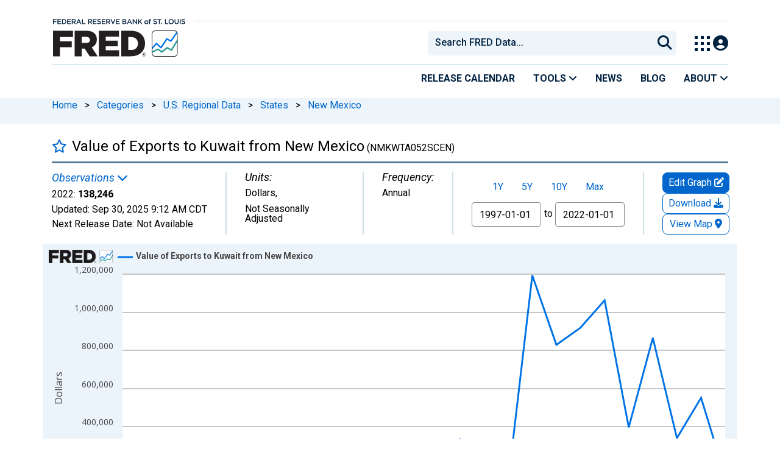

--- FILE ---
content_type: application/javascript
request_url: https://fred.stlouisfed.org/FUkc6r-YG6jTn1KjjV2g/3VOzhDN4GQ6pNS/OyhvFgoadAI/dAZnWQJy/H0cB
body_size: 178006
content:
(function(){if(typeof Array.prototype.entries!=='function'){Object.defineProperty(Array.prototype,'entries',{value:function(){var index=0;const array=this;return {next:function(){if(index<array.length){return {value:[index,array[index++]],done:false};}else{return {done:true};}},[Symbol.iterator]:function(){return this;}};},writable:true,configurable:true});}}());(function(){jE();EgA();ZRA();var AI=function(QD,gp){return QD>>gp;};var SS=function(){return rm["Math"]["floor"](rm["Math"]["random"]()*100000+10000);};var Mg=function(){return [];};var qS=function(){return XD.apply(this,[Ik,arguments]);};var KJ=function(tI){var SP=tI[0]-tI[1];var wP=tI[2]-tI[3];var Ej=tI[4]-tI[5];var l5=rm["Math"]["sqrt"](SP*SP+wP*wP+Ej*Ej);return rm["Math"]["floor"](l5);};var tF=function(){return AF.apply(this,[It,arguments]);};var c4=function(Pg,Rg){return Pg<Rg;};var Cp=function k9(GI,Rx){'use strict';var W8=k9;switch(GI){case xt:{var Yg=Rx[wt];var dW=Rx[kG];var cr=Rx[xU];BW.push(fr);Yg[dW]=cr[nB()[Hr(P5)].apply(null,[rS,sS,IJ,nF])];BW.pop();}break;case Mv:{return this;}break;case ZU:{var rQ=Rx[wt];var D4=Rx[kG];var EQ=Rx[xU];return rQ[D4]=EQ;}break;case Fk:{return this;}break;case UR:{return this;}break;case lE:{var tp=Rx[wt];var q5=Rx[kG];var TF=Rx[xU];BW.push(ng);try{var fJ=BW.length;var l4=VS(kG);var Sx;return Sx=nr(YE,[C5(typeof nB()[Hr(ZD)],U5([],[][[]]))?nB()[Hr(ZB)](YJ,lQ,FF,tg):nB()[Hr(rS)](Ex,nW,fP,q4),Mr()[KQ(PQ)](Vr,AD),nB()[Hr(WQ)].apply(null,[JB,QP,rJ,KF]),tp.call(q5,TF)]),BW.pop(),Sx;}catch(nS){BW.splice(cj(fJ,rS),Infinity,ng);var E9;return E9=nr(YE,[nB()[Hr(ZB)].apply(null,[VS(VS(Lp)),lQ,FF,xD]),nB()[Hr(PQ)](m8,pJ,xF,JW),nB()[Hr(WQ)].apply(null,[VS(VS([])),QP,rJ,kJ]),nS]),BW.pop(),E9;}BW.pop();}break;case Ik:{var Nr=Rx[wt];var ZQ;BW.push(VW);return ZQ=Nr&&m5(C5(typeof Mr()[KQ(kJ)],U5('',[][[]]))?Mr()[KQ(f4)].call(null,j9,CQ):Mr()[KQ(kJ)](r4,pr),typeof rm[hr()[Ag(sB)].apply(null,[f4,ZB,q8])])&&qF(Nr[hr()[Ag(Q4)](Sr,US,Y4)],rm[hr()[Ag(sB)].apply(null,[f4,VS(rS),q8])])&&C5(Nr,rm[hr()[Ag(sB)](f4,VS(rS),q8)][hr()[Ag(s4)].call(null,HJ,m8,Sp)])?nB()[Hr(zF)].call(null,VS(VS({})),mJ,zQ,LD):typeof Nr,BW.pop(),ZQ;}break;case fv:{var xQ=Rx[wt];var ZF;BW.push(Id);return ZF=nr(YE,[C5(typeof XZ()[Vl(Ex)],U5(nB()[Hr(f4)].apply(null,[Dh,W3,MG,Xb]),[][[]]))?XZ()[Vl(Sr)].apply(null,[ll,Rw,wZ,VS([]),mb,WX]):XZ()[Vl(rw)].apply(null,[bz,b3,Ed,X9,QM,qd]),xQ]),BW.pop(),ZF;}break;case jG:{var HX=Rx[wt];return typeof HX;}break;case gE:{var pZ=Rx[wt];return typeof pZ;}break;case xU:{var Ps=Rx[wt];BW.push(Zd);var M9;return M9=Ps&&m5(C5(typeof Mr()[KQ(JW)],'undefined')?Mr()[KQ(f4)](j9,Or):Mr()[KQ(kJ)].call(null,l3,PQ),typeof rm[hr()[Ag(sB)](f4,Zl,KK)])&&qF(Ps[hr()[Ag(Q4)].call(null,Sr,X9,bb)],rm[hr()[Ag(sB)].call(null,f4,Hh,KK)])&&C5(Ps,rm[hr()[Ag(sB)](f4,rd,KK)][hr()[Ag(s4)].call(null,HJ,KF,ws)])?nB()[Hr(zF)].call(null,mH,mJ,fl,nX):typeof Ps,BW.pop(),M9;}break;case Nm:{var Xf=Rx[wt];return typeof Xf;}break;case pU:{var gX=Rx[wt];var xd;BW.push(Sw);return xd=gX&&m5(Mr()[KQ(f4)].apply(null,[j9,sW]),typeof rm[hr()[Ag(sB)](f4,mb,FQ)])&&qF(gX[hr()[Ag(Q4)](Sr,VS(rS),R5)],rm[hr()[Ag(sB)](f4,Lf,FQ)])&&C5(gX,rm[hr()[Ag(sB)].call(null,f4,Q3,FQ)][hr()[Ag(s4)](HJ,g6,bN)])?C5(typeof nB()[Hr(Ms)],'undefined')?nB()[Hr(zF)].apply(null,[VS(VS([])),mJ,Ip,Dz]):nB()[Hr(rS)](VS([]),zN,cs,ZX):typeof gX,BW.pop(),xd;}break;case bU:{var Uf;BW.push(jh);return Uf=nB()[Hr(pH)](bz,k6,Vj,mH),BW.pop(),Uf;}break;case N0:{BW.push(Gf);this[qF(typeof hr()[Ag(HJ)],U5([],[][[]]))?hr()[Ag(Sr)](If,jw,Vd):hr()[Ag(Vr)](WQ,fw,EP)]=VS(EO[Gw]);var sh=this[nB()[Hr(Lf)].call(null,ZB,bs,Bw,Bd)][EO[Gw]][nB()[Hr(bz)].call(null,pJ,mf,dd,JW)];if(qF(nB()[Hr(PQ)](ZD,pJ,C6,IM),sh[nB()[Hr(ZB)](vK,lQ,Ad,VS(rS))]))throw sh[qF(typeof nB()[Hr(O3)],U5('',[][[]]))?nB()[Hr(rS)](ZB,Od,md,US):nB()[Hr(WQ)].apply(null,[DO,QP,Jz,VS(VS([]))])];var Bb;return Bb=this[hr()[Ag(g6)](HO,v3,Gl)],BW.pop(),Bb;}break;case YE:{var Ab=Rx[wt];BW.push(zl);var dM=rm[pz()[Hf(Lp)](Dh,X9,K6,W3,Sr,gL)](Ab);var WO=[];for(var Ih in dM)WO[nB()[Hr(s4)].apply(null,[VS(Lp),US,Zs,Q3])](Ih);WO[Mr()[KQ(fK)](Ib,CF)]();var Db;return Db=function FM(){BW.push(S6);for(;WO[nB()[Hr(Lp)].apply(null,[JW,UH,Mp,Iz])];){var Ld=WO[hr()[Ag(dK)].call(null,KZ,V6,pQ)]();if(wl(Ld,dM)){var Ah;return FM[nB()[Hr(P5)](VS([]),sS,FJ,WQ)]=Ld,FM[hr()[Ag(Vr)](WQ,Y6,b8)]=VS(rS),BW.pop(),Ah=FM,Ah;}}FM[hr()[Ag(Vr)].call(null,WQ,VZ,b8)]=VS(Lp);var TO;return BW.pop(),TO=FM,TO;},BW.pop(),Db;}break;}};var fZ=function wX(Yw,Is){'use strict';var zK=wX;switch(Yw){case Ev:{var Dl=function(cN,PK){BW.push(sS);if(VS(c9)){for(var gO=Lp;c4(gO,j9);++gO){if(c4(gO,Yd)||qF(gO,JB)||qF(gO,vM)||qF(gO,EO[kJ])){ON[gO]=sN(rS);}else{ON[gO]=c9[nB()[Hr(Lp)](Gw,UH,IN,DO)];c9+=rm[nB()[Hr(nf)].call(null,jw,j3,MZ,VS(VS(Lp)))][Mr()[KQ(JW)].call(null,QH,WN)](gO);}}}var Fs=C5(typeof nB()[Hr(s4)],'undefined')?nB()[Hr(f4)](Q4,W3,kb,cL):nB()[Hr(rS)](VS({}),Cw,NM,q4);for(var sl=Lp;c4(sl,cN[nB()[Hr(Lp)](MM,UH,IN,fw)]);sl++){var XO=cN[Mr()[KQ(Q4)](DO,Il)](sl);var N9=EH(AI(PK,Ex),wA[qF(typeof hr()[Ag(sB)],U5([],[][[]]))?hr()[Ag(Sr)](m3,U3,Wb):hr()[Ag(vK)].call(null,nF,VS(VS({})),Rw)]());PK*=EO[s4];PK&=EO[Q4];PK+=EO[Sr];PK&=EO[mb];var VH=ON[cN[hr()[Ag(X9)](Oz,MM,RN)](sl)];if(qF(typeof XO[mN()[mX(rS)].apply(null,[DM,Lp,t3,z3])],Mr()[KQ(f4)].apply(null,[j9,K0]))){var FH=XO[qF(typeof mN()[mX(Lp)],U5([],[][[]]))?mN()[mX(s4)](Hz,g6,w9,bM):mN()[mX(rS)].apply(null,[DM,ll,t3,z3])](Lp);if(H6(FH,EO[Ex])&&c4(FH,j9)){VH=ON[FH];}}if(H6(VH,Lp)){var HL=vz(N9,c9[nB()[Hr(Lp)](dK,UH,IN,VS(VS([])))]);VH+=HL;VH%=c9[nB()[Hr(Lp)].call(null,VS({}),UH,IN,WQ)];XO=c9[VH];}Fs+=XO;}var hb;return BW.pop(),hb=Fs,hb;};var tb=function(f6){var lN=[0x428a2f98,0x71374491,0xb5c0fbcf,0xe9b5dba5,0x3956c25b,0x59f111f1,0x923f82a4,0xab1c5ed5,0xd807aa98,0x12835b01,0x243185be,0x550c7dc3,0x72be5d74,0x80deb1fe,0x9bdc06a7,0xc19bf174,0xe49b69c1,0xefbe4786,0x0fc19dc6,0x240ca1cc,0x2de92c6f,0x4a7484aa,0x5cb0a9dc,0x76f988da,0x983e5152,0xa831c66d,0xb00327c8,0xbf597fc7,0xc6e00bf3,0xd5a79147,0x06ca6351,0x14292967,0x27b70a85,0x2e1b2138,0x4d2c6dfc,0x53380d13,0x650a7354,0x766a0abb,0x81c2c92e,0x92722c85,0xa2bfe8a1,0xa81a664b,0xc24b8b70,0xc76c51a3,0xd192e819,0xd6990624,0xf40e3585,0x106aa070,0x19a4c116,0x1e376c08,0x2748774c,0x34b0bcb5,0x391c0cb3,0x4ed8aa4a,0x5b9cca4f,0x682e6ff3,0x748f82ee,0x78a5636f,0x84c87814,0x8cc70208,0x90befffa,0xa4506ceb,0xbef9a3f7,0xc67178f2];var hl=0x6a09e667;var d9=0xbb67ae85;var Y3=0x3c6ef372;var Th=0xa54ff53a;var kz=0x510e527f;var g3=0x9b05688c;var IX=0x1f83d9ab;var UL=0x5be0cd19;var E6=jN(f6);var WZ=E6["length"]*8;E6+=rm["String"]["fromCharCode"](0x80);var ps=E6["length"]/4+2;var Zf=rm["Math"]["ceil"](ps/16);var nO=new (rm["Array"])(Zf);for(var LM=0;LM<Zf;LM++){nO[LM]=new (rm["Array"])(16);for(var HK=0;HK<16;HK++){nO[LM][HK]=E6["charCodeAt"](LM*64+HK*4)<<24|E6["charCodeAt"](LM*64+HK*4+1)<<16|E6["charCodeAt"](LM*64+HK*4+2)<<8|E6["charCodeAt"](LM*64+HK*4+3)<<0;}}var Qw=WZ/rm["Math"]["pow"](2,32);nO[Zf-1][14]=rm["Math"]["floor"](Qw);nO[Zf-1][15]=WZ;for(var VM=0;VM<Zf;VM++){var jd=new (rm["Array"])(64);var RZ=hl;var qb=d9;var q3=Y3;var RH=Th;var Of=kz;var ph=g3;var G6=IX;var xH=UL;for(var RL=0;RL<64;RL++){var T6=void 0,Md=void 0,sf=void 0,Fh=void 0,Rl=void 0,Mh=void 0;if(RL<16)jd[RL]=nO[VM][RL];else{T6=vb(jd[RL-15],7)^vb(jd[RL-15],18)^jd[RL-15]>>>3;Md=vb(jd[RL-2],17)^vb(jd[RL-2],19)^jd[RL-2]>>>10;jd[RL]=jd[RL-16]+T6+jd[RL-7]+Md;}Md=vb(Of,6)^vb(Of,11)^vb(Of,25);sf=Of&ph^~Of&G6;Fh=xH+Md+sf+lN[RL]+jd[RL];T6=vb(RZ,2)^vb(RZ,13)^vb(RZ,22);Rl=RZ&qb^RZ&q3^qb&q3;Mh=T6+Rl;xH=G6;G6=ph;ph=Of;Of=RH+Fh>>>0;RH=q3;q3=qb;qb=RZ;RZ=Fh+Mh>>>0;}hl=hl+RZ;d9=d9+qb;Y3=Y3+q3;Th=Th+RH;kz=kz+Of;g3=g3+ph;IX=IX+G6;UL=UL+xH;}return [hl>>24&0xff,hl>>16&0xff,hl>>8&0xff,hl&0xff,d9>>24&0xff,d9>>16&0xff,d9>>8&0xff,d9&0xff,Y3>>24&0xff,Y3>>16&0xff,Y3>>8&0xff,Y3&0xff,Th>>24&0xff,Th>>16&0xff,Th>>8&0xff,Th&0xff,kz>>24&0xff,kz>>16&0xff,kz>>8&0xff,kz&0xff,g3>>24&0xff,g3>>16&0xff,g3>>8&0xff,g3&0xff,IX>>24&0xff,IX>>16&0xff,IX>>8&0xff,IX&0xff,UL>>24&0xff,UL>>16&0xff,UL>>8&0xff,UL&0xff];};var wf=function(){var gz=vs();var ld=-1;if(gz["indexOf"]('Trident/7.0')>-1)ld=11;else if(gz["indexOf"]('Trident/6.0')>-1)ld=10;else if(gz["indexOf"]('Trident/5.0')>-1)ld=9;else ld=0;return ld>=9;};var Uz=function(){var df=Lw();var QO=rm["Object"]["prototype"]["hasOwnProperty"].call(rm["Navigator"]["prototype"],'mediaDevices');var bO=rm["Object"]["prototype"]["hasOwnProperty"].call(rm["Navigator"]["prototype"],'serviceWorker');var Ob=! !rm["window"]["browser"];var O9=typeof rm["ServiceWorker"]==='function';var fs=typeof rm["ServiceWorkerContainer"]==='function';var BZ=typeof rm["frames"]["ServiceWorkerRegistration"]==='function';var Td=rm["window"]["location"]&&rm["window"]["location"]["protocol"]==='http:';var Tl=df&&(!QO||!bO||!O9||!Ob||!fs||!BZ)&&!Td;return Tl;};var Lw=function(){var GL=vs();var zX=/(iPhone|iPad).*AppleWebKit(?!.*(Version|CriOS))/i["test"](GL);var rh=rm["navigator"]["platform"]==='MacIntel'&&rm["navigator"]["maxTouchPoints"]>1&&/(Safari)/["test"](GL)&&!rm["window"]["MSStream"]&&typeof rm["navigator"]["standalone"]!=='undefined';return zX||rh;};var Ch=function(SO){var NN=rm["Math"]["floor"](rm["Math"]["random"]()*100000+10000);var fd=rm["String"](SO*NN);var Dw=0;var fO=[];var Kb=fd["length"]>=18?true:false;while(fO["length"]<6){fO["push"](rm["parseInt"](fd["slice"](Dw,Dw+2),10));Dw=Kb?Dw+3:Dw+2;}var D6=KJ(fO);return [NN,D6];};var x3=function(KM){if(KM===null||KM===undefined){return 0;}var E3=function Af(cl){return KM["toLowerCase"]()["includes"](cl["toLowerCase"]());};var qh=0;(zh&&zh["fields"]||[])["some"](function(Z3){var nL=Z3["type"];var XN=Z3["labels"];if(XN["some"](E3)){qh=VO[nL];if(Z3["extensions"]&&Z3["extensions"]["labels"]&&Z3["extensions"]["labels"]["some"](function(cf){return KM["toLowerCase"]()["includes"](cf["toLowerCase"]());})){qh=VO[Z3["extensions"]["type"]];}return true;}return false;});return qh;};var Nd=function(KO){if(KO===undefined||KO==null){return false;}var JH=function DL(gh){return KO["toLowerCase"]()===gh["toLowerCase"]();};return N3["some"](JH);};var tw=function(TK){try{var SL=new (rm["Set"])(rm["Object"]["values"](VO));return TK["split"](';')["some"](function(sL){var wM=sL["split"](',');var tO=rm["Number"](wM[wM["length"]-1]);return SL["has"](tO);});}catch(QK){return false;}};var X6=function(mK){var qw='';var Rf=0;if(mK==null||rm["document"]["activeElement"]==null){return nr(YE,["elementFullId",qw,"elementIdType",Rf]);}var c6=['id','name','for','placeholder','aria-label','aria-labelledby'];c6["forEach"](function(gN){if(!mK["hasAttribute"](gN)||qw!==''&&Rf!==0){return;}var kf=mK["getAttribute"](gN);if(qw===''&&(kf!==null||kf!==undefined)){qw=kf;}if(Rf===0){Rf=x3(kf);}});return nr(YE,["elementFullId",qw,"elementIdType",Rf]);};var xZ=function(Cs){var IO;if(Cs==null){IO=rm["document"]["activeElement"];}else IO=Cs;if(rm["document"]["activeElement"]==null)return -1;var cX=IO["getAttribute"]('name');if(cX==null){var cM=IO["getAttribute"]('id');if(cM==null)return -1;else return LO(cM);}return LO(cX);};var VX=function(Yb){var xO=-1;var qs=[];if(! !Yb&&typeof Yb==='string'&&Yb["length"]>0){var sd=Yb["split"](';');if(sd["length"]>1&&sd[sd["length"]-1]===''){sd["pop"]();}xO=rm["Math"]["floor"](rm["Math"]["random"]()*sd["length"]);var FX=sd[xO]["split"](',');for(var Tf in FX){if(!rm["isNaN"](FX[Tf])&&!rm["isNaN"](rm["parseInt"](FX[Tf],10))){qs["push"](FX[Tf]);}}}else{var X3=rm["String"](GN(1,5));var wh='1';var sX=rm["String"](GN(20,70));var Qz=rm["String"](GN(100,300));var hX=rm["String"](GN(100,300));qs=[X3,wh,sX,Qz,hX];}return [xO,qs];};var Rz=function(Ks,rH){var db=typeof Ks==='string'&&Ks["length"]>0;var Qf=!rm["isNaN"](rH)&&(rm["Number"](rH)===-1||nd()<rm["Number"](rH));if(!(db&&Qf)){return false;}var Ul='^([a-fA-F0-9]{31,32})$';return Ks["search"](Ul)!==-1;};var Gs=function(V3,dz,Qs){var Gz;do{Gz=l6(In,[V3,dz]);}while(qF(vz(Gz,Qs),Lp));return Gz;};var Wf=function(B6){BW.push(b6);var qO=Lw(B6);var NX=rm[pz()[Hf(Lp)].apply(null,[Yd,PQ,jz,VS(rS),Sr,gL])][qF(typeof hr()[Ag(IM)],U5('',[][[]]))?hr()[Ag(Sr)](Vh,jw,tl):hr()[Ag(s4)].apply(null,[HJ,DO,Xd])][nB()[Hr(fL)].apply(null,[Yd,hM,Es,v3])].call(rm[nB()[Hr(V6)].call(null,ll,HJ,T0,Os)][hr()[Ag(s4)].apply(null,[HJ,VS(rS),Xd])],pz()[Hf(f4)](bz,Q3,jb,VS({}),LD,q4));var Gb=rm[pz()[Hf(Lp)](gw,VS(VS({})),jz,Ex,Sr,gL)][hr()[Ag(s4)].call(null,HJ,Lf,Xd)][nB()[Hr(fL)](VS([]),hM,Es,Q4)].call(rm[nB()[Hr(V6)](VS([]),HJ,T0,jK)][hr()[Ag(s4)](HJ,VS(VS({})),Xd)],hr()[Ag(VZ)].call(null,tK,VS(rS),TL));var hw=VS(VS(rm[hr()[Ag(LD)].call(null,Lp,sB,cs)][pz()[Hf(nf)](LL,YJ,qK,Sr,mb,JW)]));var P3=qF(typeof rm[C5(typeof mN()[mX(LD)],U5(nB()[Hr(f4)].call(null,nN,W3,Q1,W3),[][[]]))?mN()[mX(mb)].call(null,Rh,nX,rw,Ef):mN()[mX(s4)](GK,s4,rK,Ph)],Mr()[KQ(f4)].call(null,j9,gS));var mL=qF(typeof rm[Mr()[KQ(KF)](CM,LJ)],Mr()[KQ(f4)](j9,gS));var IZ=qF(typeof rm[qF(typeof pz()[Hf(nf)],'undefined')?pz()[Hf(Gw)](KF,mH,ms,sS,OM,ff):pz()[Hf(sB)](Nz,Lp,M6,bz,Sr,bX)][hr()[Ag(Hh)](CN,Ex,vN)],Mr()[KQ(f4)].call(null,j9,gS));var zO=rm[hr()[Ag(LD)].apply(null,[Lp,VS(rS),cs])][PZ()[TM(mb)](Ex,VW,UO,YK)]&&qF(rm[hr()[Ag(LD)].call(null,Lp,Q3,cs)][PZ()[TM(mb)](Ex,nH,UO,YK)][XZ()[Vl(Ex)](fw,AO,fw,gw,Ex,ZL)],nB()[Hr(VZ)].call(null,fK,z3,BO,Q3));var OX=qO&&(VS(NX)||VS(Gb)||VS(P3)||VS(hw)||VS(mL)||VS(IZ))&&VS(zO);var BN;return BW.pop(),BN=OX,BN;};var lZ=function(bf){var kL;BW.push(A3);return kL=xw()[nB()[Hr(g6)](VS([]),GH,Nt,vK)](function YM(Jl){BW.push(Gh);while(rS)switch(Jl[Mr()[KQ(IM)].apply(null,[Vz,KL])]=Jl[Mr()[KQ(O3)](Kh,bg)]){case wA[hr()[Ag(pJ)].call(null,VW,PQ,qX)]():if(wl(Mr()[KQ(Zd)].call(null,BM,Xh),rm[hr()[Ag(dN)].apply(null,[Iw,VS(rS),RI])])){Jl[qF(typeof Mr()[KQ(nF)],U5('',[][[]]))?Mr()[KQ(kJ)](Vw,Sf):Mr()[KQ(O3)](Kh,bg)]=Ms;break;}{var pM;return pM=Jl[XZ()[Vl(mb)](JB,Cf,m8,QP,Sr,Vz)](C5(typeof PZ()[TM(Sr)],U5([],[][[]]))?PZ()[TM(Q4)](Sr,Vr,TZ,ZD):PZ()[TM(LD)](AK,Q4,xM,AD),null),BW.pop(),pM;}case Ms:{var lX;return lX=Jl[XZ()[Vl(mb)].call(null,W3,Cf,F6,zF,Sr,Vz)](qF(typeof PZ()[TM(rS)],U5([],[][[]]))?PZ()[TM(LD)](kh,kJ,dh,gf):PZ()[TM(Q4)].apply(null,[Sr,ZX,TZ,ZD]),rm[hr()[Ag(dN)](Iw,VS([]),RI)][Mr()[KQ(Zd)](BM,Xh)][Mr()[KQ(Xb)].call(null,j6,G)](bf)),BW.pop(),lX;}case wA[nB()[Hr(Hh)](GH,Yf,T9,ZB)]():case nB()[Hr(IM)](Y6,QH,OO,VS(VS(Lp))):{var NL;return NL=Jl[nB()[Hr(fK)].apply(null,[dh,Lz,dL,Vr])](),BW.pop(),NL;}}BW.pop();},null,null,null,rm[hr()[Ag(F6)](bz,LL,xL)]),BW.pop(),kL;};var z9=function(){if(VS([])){}else if(VS([])){}else if(VS({})){}else if(VS(VS(kG))){return function nz(l9){BW.push(QX);var tZ=rm[pz()[Hf(Ms)](GH,VS(VS(rS)),Pw,xs,s4,Ez)](vs());var A6=rm[pz()[Hf(Ms)](Vr,f4,Pw,Q4,s4,Ez)](l9[Mr()[KQ(cL)].call(null,q9,fg)]);var dX;return dX=Cz(U5(tZ,A6))[hr()[Ag(kd)](hs,V6,Jz)](),BW.pop(),dX;};}else{}};var hf=function(){BW.push(Rs);try{var Pz=BW.length;var Kd=VS(VS(wt));var b9=Zz();var tX=Qd()[hr()[Ag(Y6)](dh,Sr,FN)](new (rm[nB()[Hr(Iz)].apply(null,[v3,Nl,DW,Lf])])(Mr()[KQ(Hh)](Zw,qQ),qF(typeof hr()[Ag(v3)],'undefined')?hr()[Ag(Sr)](FZ,Ex,sz):hr()[Ag(pH)](LD,pH,rX)),Mr()[KQ(Nb)](m8,nj));var AL=Zz();var TH=cj(AL,b9);var bZ;return bZ=nr(YE,[hr()[Ag(wZ)](bs,Nb,CO),tX,Mr()[KQ(fw)].apply(null,[DH,MK]),TH]),BW.pop(),bZ;}catch(wz){BW.splice(cj(Pz,rS),Infinity,Rs);var bh;return BW.pop(),bh={},bh;}BW.pop();};var Qd=function(){BW.push(Az);var hd=rm[PZ()[TM(Ex)].call(null,Sr,BX,IW,rM)][C5(typeof nB()[Hr(fw)],U5([],[][[]]))?nB()[Hr(gw)](VZ,Rd,pI,v3):nB()[Hr(rS)](DO,pb,ZN,ZB)]?rm[PZ()[TM(Ex)](Sr,mb,IW,rM)][nB()[Hr(gw)](wZ,Rd,pI,Nb)]:sN(EO[rS]);var GO=rm[C5(typeof PZ()[TM(sB)],'undefined')?PZ()[TM(Ex)](Sr,s4,IW,rM):PZ()[TM(LD)](d6,US,sK,pK)][hr()[Ag(KF)].call(null,Ef,VS(VS(rS)),fp)]?rm[qF(typeof PZ()[TM(sB)],'undefined')?PZ()[TM(LD)](Mw,pK,PL,q4):PZ()[TM(Ex)](Sr,Zl,IW,rM)][hr()[Ag(KF)](Ef,F6,fp)]:sN(rS);var Wd=rm[qF(typeof hr()[Ag(g6)],U5('',[][[]]))?hr()[Ag(Sr)](gH,nH,N6):hr()[Ag(dN)](Iw,Nb,TI)][PZ()[TM(VW)](rw,ZB,OQ,nh)]?rm[hr()[Ag(dN)].apply(null,[Iw,Y6,TI])][PZ()[TM(VW)](rw,DO,OQ,nh)]:sN(rS);var DX=rm[C5(typeof hr()[Ag(jw)],U5([],[][[]]))?hr()[Ag(dN)].call(null,Iw,JW,TI):hr()[Ag(Sr)](xN,nX,Es)][Mr()[KQ(Ed)](Ws,Q5)]?rm[hr()[Ag(dN)](Iw,pK,TI)][Mr()[KQ(Ed)](Ws,Q5)]():sN(EO[rS]);var Xz=rm[hr()[Ag(dN)].apply(null,[Iw,X9,TI])][hr()[Ag(Zd)](g6,fw,pp)]?rm[hr()[Ag(dN)].apply(null,[Iw,fK,TI])][hr()[Ag(Zd)].call(null,g6,UN,pp)]:sN(EO[rS]);var Bz=sN(EO[rS]);var ks=[nB()[Hr(f4)].apply(null,[fK,W3,Dx,VS(VS(Lp))]),Bz,hr()[Ag(Xb)](Mf,YJ,T8),l6(F1,[]),l6(k7,[]),l6(Hv,[]),YN(YE,[]),l6(Z2,[]),l6(Q7,[]),hd,GO,Wd,DX,Xz];var tN;return tN=ks[qF(typeof Mr()[KQ(tg)],'undefined')?Mr()[KQ(kJ)](TZ,Oh):Mr()[KQ(P5)](rM,k5)](PZ()[TM(rS)].call(null,rS,QP,UZ,z6)),BW.pop(),tN;};var QZ=function(){BW.push(Sr);var G3;return G3=YN(Ev,[rm[hr()[Ag(LD)](Lp,ZD,hM)]]),BW.pop(),G3;};var Nf=function(){BW.push(Bs);var CX=[TX,Xs];var RK=BK(jX);if(C5(RK,VS([]))){try{var hZ=BW.length;var vX=VS(kG);var zL=rm[nB()[Hr(Ef)](mb,rS,Fz,Zl)](RK)[nB()[Hr(xD)](VS(Lp),UN,WL,VS(VS(rS)))](C5(typeof pz()[Hf(LD)],U5([],[][[]]))?pz()[Hf(JW)](Yd,IM,wL,VS(rS),rS,r3):pz()[Hf(Gw)].call(null,Dh,vK,rz,BX,bM,Us));if(H6(zL[nB()[Hr(Lp)](VS({}),UH,nl,VS(VS([])))],s4)){var lK=rm[hr()[Ag(ZD)](Ds,Ed,m9)](zL[Ms],ZD);lK=rm[Mr()[KQ(Y6)].apply(null,[mH,Ws])](lK)?TX:lK;CX[EO[Gw]]=lK;}}catch(xl){BW.splice(cj(hZ,rS),Infinity,Bs);}}var XM;return BW.pop(),XM=CX,XM;};var m6=function(){BW.push(xh);var kl=[sN(rS),sN(EO[rS])];var XK=BK(q6);if(C5(XK,VS(VS(wt)))){try{var xb=BW.length;var YX=VS(VS(wt));var wN=rm[C5(typeof nB()[Hr(kd)],U5('',[][[]]))?nB()[Hr(Ef)](Iz,rS,vj,nH):nB()[Hr(rS)](F6,nl,RN,QP)](XK)[nB()[Hr(xD)].apply(null,[kd,UN,dr,Ms])](pz()[Hf(JW)](Dz,g6,Mx,VW,rS,r3));if(H6(wN[qF(typeof nB()[Hr(cL)],U5('',[][[]]))?nB()[Hr(rS)](hL,Hd,pL,Dh):nB()[Hr(Lp)](VS(rS),UH,z4,VS(VS(Lp)))],s4)){var ZO=rm[hr()[Ag(ZD)].call(null,Ds,VS(VS(Lp)),k8)](wN[rS],EO[tg]);var p6=rm[C5(typeof hr()[Ag(vK)],'undefined')?hr()[Ag(ZD)].call(null,Ds,dN,k8):hr()[Ag(Sr)](Fl,q4,F3)](wN[kJ],ZD);ZO=rm[Mr()[KQ(Y6)].call(null,mH,hE)](ZO)?sN(rS):ZO;p6=rm[Mr()[KQ(Y6)](mH,hE)](p6)?sN(rS):p6;kl=[p6,ZO];}}catch(Kf){BW.splice(cj(xb,rS),Infinity,xh);}}var LN;return BW.pop(),LN=kl,LN;};var cb=function(){BW.push(GZ);var CK=C5(typeof nB()[Hr(ZB)],'undefined')?nB()[Hr(f4)](Q3,W3,YD,P5):nB()[Hr(rS)](X9,KN,th,V6);var Al=BK(q6);if(Al){try{var UM=BW.length;var Fb=VS(kG);var bL=rm[nB()[Hr(Ef)](cL,rS,qM,nX)](Al)[nB()[Hr(xD)].call(null,rw,UN,JP,mH)](pz()[Hf(JW)](X9,VS(VS([])),rs,mH,rS,r3));CK=bL[Lp];}catch(RX){BW.splice(cj(UM,rS),Infinity,GZ);}}var fb;return BW.pop(),fb=CK,fb;};var Jw=function(){BW.push(wO);var Cl=BK(q6);if(Cl){try{var JN=BW.length;var Sb=VS([]);var Zh=rm[nB()[Hr(Ef)](dN,rS,xK,Hh)](Cl)[qF(typeof nB()[Hr(fK)],'undefined')?nB()[Hr(rS)](vK,NM,Sw,Dz):nB()[Hr(xD)].apply(null,[VZ,UN,EW,VS(Lp)])](qF(typeof pz()[Hf(Lp)],'undefined')?pz()[Hf(Gw)](Lp,fw,rS,VS(VS(Lp)),OK,bb):pz()[Hf(JW)](bs,X9,qd,fL,rS,r3));if(H6(Zh[qF(typeof nB()[Hr(fM)],U5('',[][[]]))?nB()[Hr(rS)](v3,qz,bb,V6):nB()[Hr(Lp)].call(null,Hh,UH,c5,Q4)],Ex)){var Eh=rm[C5(typeof hr()[Ag(FL)],U5([],[][[]]))?hr()[Ag(ZD)](Ds,ll,d1):hr()[Ag(Sr)].apply(null,[Ls,VS(VS(rS)),qN])](Zh[mb],ZD);var Ff;return Ff=rm[Mr()[KQ(Y6)](mH,Ts)](Eh)||qF(Eh,sN(rS))?sN(rS):Eh,BW.pop(),Ff;}}catch(Wl){BW.splice(cj(JN,rS),Infinity,wO);var dZ;return BW.pop(),dZ=sN(rS),dZ;}}var Bf;return BW.pop(),Bf=sN(rS),Bf;};var MN=function(){var Js=BK(q6);BW.push(HJ);if(Js){try{var Cb=BW.length;var Sz=VS([]);var lM=rm[nB()[Hr(Ef)].call(null,wZ,rS,kh,Dd)](Js)[C5(typeof nB()[Hr(Bd)],U5([],[][[]]))?nB()[Hr(xD)](wZ,UN,rK,hL):nB()[Hr(rS)].call(null,Q3,Gl,EM,gw)](pz()[Hf(JW)].call(null,P5,ZD,Ib,nN,rS,r3));if(qF(lM[nB()[Hr(Lp)].call(null,xD,UH,Ub,VS([]))],Ex)){var fX;return BW.pop(),fX=lM[Sr],fX;}}catch(pw){BW.splice(cj(Cb,rS),Infinity,HJ);var KX;return BW.pop(),KX=null,KX;}}var xf;return BW.pop(),xf=null,xf;};var sO=function(HZ,Aw){BW.push(Sr);for(var sZ=Lp;c4(sZ,Aw[qF(typeof nB()[Hr(JW)],U5([],[][[]]))?nB()[Hr(rS)].call(null,VS([]),pX,Qb,DO):nB()[Hr(Lp)].call(null,bz,UH,Jz,Y6)]);sZ++){var rZ=Aw[sZ];rZ[Mr()[KQ(t3)].call(null,Zd,IN)]=rZ[Mr()[KQ(t3)](Zd,IN)]||VS([]);rZ[Mr()[KQ(tg)](hh,kw)]=VS(wt);if(wl(nB()[Hr(P5)](ll,sS,QL,mH),rZ))rZ[nB()[Hr(pK)].apply(null,[vK,YK,FK,hL])]=VS(VS(kG));rm[pz()[Hf(Lp)](v3,JW,Nb,VS(VS({})),Sr,gL)][Mr()[KQ(ZD)](bs,cw)](HZ,gd(rZ[C5(typeof nB()[Hr(Yd)],'undefined')?nB()[Hr(fM)].apply(null,[Ed,q9,Jb,rz]):nB()[Hr(rS)](jw,Yz,Mz,ll)]),rZ);}BW.pop();};var VL=function(cZ,k3,rN){BW.push(s4);if(k3)sO(cZ[hr()[Ag(s4)].apply(null,[HJ,kd,Ef])],k3);if(rN)sO(cZ,rN);rm[C5(typeof pz()[Hf(sB)],U5(nB()[Hr(f4)](VS({}),W3,qX,WQ),[][[]]))?pz()[Hf(Lp)](Y6,Dz,Xb,mb,Sr,gL):pz()[Hf(Gw)](dN,KF,zM,VS(Lp),MO,pO)][Mr()[KQ(ZD)].apply(null,[bs,zz])](cZ,C5(typeof hr()[Ag(P5)],U5([],[][[]]))?hr()[Ag(s4)](HJ,VS(VS(rS)),Ef):hr()[Ag(Sr)](Pb,Dd,s3),nr(YE,[nB()[Hr(pK)](Gw,YK,sw,VS(VS(Lp))),VS(VS(wt))]));var zf;return BW.pop(),zf=cZ,zf;};var gd=function(OZ){BW.push(L3);var wb=nb(OZ,hr()[Ag(bs)].apply(null,[Hb,O3,Jd]));var ql;return ql=m5(nB()[Hr(zF)](fw,mJ,Rb,cL),zw(wb))?wb:rm[nB()[Hr(nf)](PQ,j3,Kr,VS(VS([])))](wb),BW.pop(),ql;};var nb=function(Tb,nM){BW.push(pX);if(js(nB()[Hr(HJ)](kd,Yd,Ph,JB),zw(Tb))||VS(Tb)){var bd;return BW.pop(),bd=Tb,bd;}var kX=Tb[rm[qF(typeof hr()[Ag(dh)],U5('',[][[]]))?hr()[Ag(Sr)].call(null,pO,cL,mZ):hr()[Ag(sB)](f4,nf,Mb)][hr()[Ag(hO)].apply(null,[X9,Dd,Gl])]];if(C5(lw(Lp),kX)){var pN=kX.call(Tb,nM||nB()[Hr(vK)](KF,Hb,M6,t3));if(js(nB()[Hr(HJ)].apply(null,[Lp,Yd,Ph,VS(Lp)]),zw(pN))){var As;return BW.pop(),As=pN,As;}throw new (rm[C5(typeof Mr()[KQ(Xb)],U5('',[][[]]))?Mr()[KQ(nf)](EK,Jg):Mr()[KQ(kJ)](EZ,Ud)])(qF(typeof nB()[Hr(dN)],'undefined')?nB()[Hr(rS)](Q4,tH,Qh,nN):nB()[Hr(FL)].call(null,gw,ZZ,rF,Y6));}var TN;return TN=(qF(hr()[Ag(bs)].apply(null,[Hb,UN,C6]),nM)?rm[nB()[Hr(nf)](tg,j3,GQ,jw)]:rm[Mr()[KQ(Yd)].apply(null,[t3,wj])])(Tb),BW.pop(),TN;};var mM=function(FO){if(VS(FO)){gM=Nz;jZ=lz;zb=EO[pK];VN=EO[xD];NK=bs;UX=bs;zs=bs;kZ=bs;Vs=bs;}};var cz=function(){BW.push(pf);AM=nB()[Hr(f4)](VS({}),W3,fI,Yd);n3=Lp;VK=Lp;CH=Lp;Ml=nB()[Hr(f4)](LD,W3,fI,F6);PH=Lp;ml=Lp;hN=Lp;Uw=nB()[Hr(f4)].apply(null,[QP,W3,fI,VS(rS)]);n6=Lp;BW.pop();gl=Lp;D3=Lp;AH=Lp;Fw=Lp;IH=Lp;};var Vf=function(){Yl=Lp;BW.push(MX);hz=nB()[Hr(f4)].call(null,Bd,W3,sM,LD);K3={};rf=nB()[Hr(f4)](VW,W3,sM,cL);vO=Lp;ww=wA[C5(typeof hr()[Ag(Nz)],U5('',[][[]]))?hr()[Ag(pJ)].apply(null,[VW,QP,Id]):hr()[Ag(Sr)].apply(null,[gb,nF,gK])]();BW.pop();};var Z9=function(SN,IL,lL){BW.push(gs);try{var LX=BW.length;var J3=VS([]);var f9=Lp;var RO=VS({});if(C5(IL,rS)&&H6(VK,zb)){if(VS(Ew[qF(typeof XZ()[Vl(s4)],U5([],[][[]]))?XZ()[Vl(rw)].apply(null,[pH,Tz,PQ,VS(VS({})),tM,xs]):XZ()[Vl(sB)](rw,kM,s4,VS({}),sS,xD)])){RO=VS(wt);Ew[XZ()[Vl(sB)](xs,kM,dN,gw,sS,xD)]=VS(VS([]));}var Sd;return Sd=nr(YE,[nB()[Hr(EN)].call(null,UN,xz,zz,vM),f9,PZ()[TM(tg)](fL,Ex,x6,tK),RO,gZ()[kO(sB)](nf,ZK,YH,Sr),n3]),BW.pop(),Sd;}if(qF(IL,rS)&&c4(n3,jZ)||C5(IL,wA[pz()[Hf(rS)](jw,VS([]),f3,YJ,kJ,mz)]())&&c4(VK,zb)){var WH=SN?SN:rm[qF(typeof hr()[Ag(BX)],U5('',[][[]]))?hr()[Ag(Sr)](Tw,VS([]),c3):hr()[Ag(LD)](Lp,Nz,XX)][Mr()[KQ(lf)](R6,v4)];var IK=sN(rS);var SX=sN(rS);if(WH&&WH[nB()[Hr(hO)].apply(null,[VS(VS(rS)),fK,Wr,VS(VS({}))])]&&WH[Mr()[KQ(ML)](Cd,Ql)]){IK=rm[qF(typeof nB()[Hr(US)],U5('',[][[]]))?nB()[Hr(rS)](VS(VS([])),qZ,H9,LL):nB()[Hr(sB)].apply(null,[Xb,nh,RM,VW])][hr()[Ag(Bd)](mH,Lp,tL)](WH[nB()[Hr(hO)].apply(null,[GH,fK,Wr,v3])]);SX=rm[nB()[Hr(sB)].call(null,VS(VS(rS)),nh,RM,Y6)][hr()[Ag(Bd)](mH,VS(VS(rS)),tL)](WH[Mr()[KQ(ML)](Cd,Ql)]);}else if(WH&&WH[hr()[Ag(Sp)](R6,VS([]),Pf)]&&WH[hr()[Ag(lf)](WM,Nb,Zx)]){IK=rm[C5(typeof nB()[Hr(cO)],U5([],[][[]]))?nB()[Hr(sB)].call(null,m8,nh,RM,vM):nB()[Hr(rS)].apply(null,[Os,vw,HO,VS(rS)])][hr()[Ag(Bd)].call(null,mH,dN,tL)](WH[hr()[Ag(Sp)](R6,Q4,Pf)]);SX=rm[nB()[Hr(sB)](VS({}),nh,RM,tg)][hr()[Ag(Bd)](mH,rd,tL)](WH[hr()[Ag(lf)](WM,jw,Zx)]);}var ZM=WH[Mr()[KQ(H3)](kK,j8)];if(m5(ZM,null))ZM=WH[Mr()[KQ(Sl)](dO,Zx)];var ds=xZ(ZM);f9=cj(Zz(),lL);var jM=nB()[Hr(f4)](fw,W3,Pj,HJ)[XZ()[Vl(kJ)].apply(null,[kJ,UK,VS(Lp),xs,Sr,Yf])](AH,C5(typeof hr()[Ag(m8)],U5('',[][[]]))?hr()[Ag(U3)](ZD,JB,WK):hr()[Ag(Sr)].apply(null,[Hl,ZD,S3]))[XZ()[Vl(kJ)](gw,UK,VS({}),BX,Sr,Yf)](IL,hr()[Ag(U3)].call(null,ZD,VS(VS(rS)),WK))[XZ()[Vl(kJ)].apply(null,[tg,UK,LD,Sr,Sr,Yf])](f9,hr()[Ag(U3)].call(null,ZD,P5,WK))[XZ()[Vl(kJ)].call(null,Hh,UK,Ex,Bd,Sr,Yf)](IK,hr()[Ag(U3)](ZD,U3,WK))[XZ()[Vl(kJ)](nX,UK,US,nN,Sr,Yf)](SX);if(C5(IL,rS)){jM=nB()[Hr(f4)](sB,W3,Pj,BX)[XZ()[Vl(kJ)](Hh,UK,VS(VS(Lp)),Vr,Sr,Yf)](jM,hr()[Ag(U3)](ZD,Vr,WK))[XZ()[Vl(kJ)].call(null,Gw,UK,LD,VS(VS(rS)),Sr,Yf)](ds);var Ll=js(typeof WH[XZ()[Vl(tg)](ZD,mO,mb,vM,Q4,Q6)],C5(typeof nB()[Hr(VW)],'undefined')?nB()[Hr(jw)].apply(null,[bs,rO,O6,VS(VS({}))]):nB()[Hr(rS)].call(null,Zl,dd,jO,VS([])))?WH[XZ()[Vl(tg)](Ex,mO,Dh,VS({}),Q4,Q6)]:WH[nB()[Hr(DK)].call(null,VS(VS({})),OM,Ql,VS({}))];if(js(Ll,null)&&C5(Ll,rS))jM=nB()[Hr(f4)](VS({}),W3,Pj,vM)[XZ()[Vl(kJ)](GH,UK,VS(VS(rS)),dh,Sr,Yf)](jM,hr()[Ag(U3)](ZD,Dh,WK))[XZ()[Vl(kJ)](mb,UK,mH,rd,Sr,Yf)](Ll);}if(js(typeof WH[qF(typeof Mr()[KQ(Bd)],U5([],[][[]]))?Mr()[KQ(kJ)](JZ,nW):Mr()[KQ(EK)].apply(null,[XL,L9])],nB()[Hr(jw)].apply(null,[cL,rO,O6,fw]))&&qF(WH[Mr()[KQ(EK)].apply(null,[XL,L9])],VS([])))jM=(C5(typeof nB()[Hr(Bd)],U5('',[][[]]))?nB()[Hr(f4)](pH,W3,Pj,g6):nB()[Hr(rS)](VS(VS(rS)),Uh,DN,WQ))[XZ()[Vl(kJ)].call(null,VW,UK,VZ,UN,Sr,Yf)](jM,hr()[Ag(ML)].apply(null,[vw,wZ,sJ]));jM=nB()[Hr(f4)](VS(VS([])),W3,Pj,Yd)[qF(typeof XZ()[Vl(ZD)],U5([],[][[]]))?XZ()[Vl(rw)](Xb,Hw,VS(rS),cL,I3,Lb):XZ()[Vl(kJ)].apply(null,[Q3,UK,Lp,Os,Sr,Yf])](jM,qF(typeof PZ()[TM(f4)],U5([],[][[]]))?PZ()[TM(LD)].call(null,U3,ll,JL,PM):PZ()[TM(rS)](rS,nN,bw,z6));CH=U5(U5(U5(U5(U5(CH,AH),IL),f9),IK),SX);AM=U5(AM,jM);}if(qF(IL,rS))n3++;else VK++;AH++;var OL;return OL=nr(YE,[C5(typeof nB()[Hr(sB)],U5([],[][[]]))?nB()[Hr(EN)](gw,xz,zz,rS):nB()[Hr(rS)](GH,GX,nW,VS(VS(Lp))),f9,PZ()[TM(tg)].call(null,fL,hL,x6,tK),RO,gZ()[kO(sB)].apply(null,[kJ,ZK,YH,Sr]),n3]),BW.pop(),OL;}catch(SZ){BW.splice(cj(LX,rS),Infinity,gs);}BW.pop();};var DZ=function(Lh,YO,AX){BW.push(Kl);try{var CZ=BW.length;var Zb=VS(kG);var vd=Lh?Lh:rm[hr()[Ag(LD)].call(null,Lp,ZX,fz)][Mr()[KQ(lf)].call(null,R6,FP)];var Pd=Lp;var zZ=sN(EO[rS]);var SM=wA[pz()[Hf(rS)].apply(null,[ZX,bs,LZ,dh,kJ,mz])]();var C3=VS({});if(H6(vO,gM)){if(VS(Ew[XZ()[Vl(sB)].call(null,mb,rL,pH,VS(VS(Lp)),sS,xD)])){C3=VS(VS({}));Ew[XZ()[Vl(sB)](bz,rL,Y6,dN,sS,xD)]=VS(VS({}));}var jf;return jf=nr(YE,[nB()[Hr(EN)].apply(null,[ZB,xz,w6,m8]),Pd,Mr()[KQ(hs)].apply(null,[LK,gR]),zZ,PZ()[TM(tg)].apply(null,[fL,hL,Kw,tK]),C3]),BW.pop(),jf;}if(c4(vO,gM)&&vd&&C5(vd[hr()[Ag(H3)](Wz,VW,bl)],undefined)){zZ=vd[hr()[Ag(H3)](Wz,Hh,bl)];var t6=vd[hr()[Ag(Sl)](EK,VS(VS({})),Fg)];var rb=vd[Mr()[KQ(DM)].apply(null,[Hb,K4])]?rS:EO[Gw];var L6=vd[C5(typeof hr()[Ag(rS)],U5([],[][[]]))?hr()[Ag(EK)].apply(null,[rl,DO,nl]):hr()[Ag(Sr)](YL,VS(VS([])),qK)]?EO[rS]:Lp;var fN=vd[nB()[Hr(Sp)](DO,VZ,qr,IM)]?rS:EO[Gw];var El=vd[hr()[Ag(hs)](Dz,JW,lO)]?rS:Lp;var fh=U5(U5(U5(YZ(rb,Ex),YZ(L6,s4)),YZ(fN,EO[YJ])),El);Pd=cj(Zz(),AX);var PO=xZ(null);var qf=Lp;if(t6&&zZ){if(C5(t6,Lp)&&C5(zZ,Lp)&&C5(t6,zZ))zZ=sN(rS);else zZ=C5(zZ,Lp)?zZ:t6;}if(qF(L6,Lp)&&qF(fN,Lp)&&qF(El,Lp)&&Nw(zZ,Yd)){if(qF(YO,EO[Dd])&&H6(zZ,Yd)&&hK(zZ,EO[Yd]))zZ=sN(Ms);else if(H6(zZ,nF)&&hK(zZ,EO[nF]))zZ=sN(kJ);else if(H6(zZ,lf)&&hK(zZ,Kh))zZ=sN(EO[nf]);else zZ=sN(Ms);}if(C5(PO,tf)){wd=Lp;tf=PO;}else wd=U5(wd,rS);var NZ=vH(zZ);if(qF(NZ,EO[Gw])){var cK=(qF(typeof nB()[Hr(IM)],U5('',[][[]]))?nB()[Hr(rS)](ZB,CL,ZD,Hh):nB()[Hr(f4)].apply(null,[BX,W3,Ug,ZD]))[XZ()[Vl(kJ)](fw,pr,VS({}),VS(Lp),Sr,Yf)](vO,hr()[Ag(U3)](ZD,ZD,dw))[XZ()[Vl(kJ)].call(null,Hh,pr,Lp,MM,Sr,Yf)](YO,hr()[Ag(U3)](ZD,Os,dw))[C5(typeof XZ()[Vl(sB)],U5([],[][[]]))?XZ()[Vl(kJ)].call(null,xD,pr,kd,pJ,Sr,Yf):XZ()[Vl(rw)].call(null,Zd,xN,dN,Dh,Xw,DO)](Pd,qF(typeof hr()[Ag(ll)],U5('',[][[]]))?hr()[Ag(Sr)](q9,VS(VS([])),Vw):hr()[Ag(U3)].call(null,ZD,ZX,dw))[XZ()[Vl(kJ)].call(null,fK,pr,Q4,VS(VS([])),Sr,Yf)](zZ,C5(typeof hr()[Ag(DM)],U5('',[][[]]))?hr()[Ag(U3)](ZD,tg,dw):hr()[Ag(Sr)].call(null,w3,dh,PX))[XZ()[Vl(kJ)].apply(null,[Q4,pr,fK,bs,Sr,Yf])](qf,hr()[Ag(U3)].call(null,ZD,m8,dw))[XZ()[Vl(kJ)].call(null,ZB,pr,VS([]),nF,Sr,Yf)](fh,hr()[Ag(U3)](ZD,VS(VS(rS)),dw))[XZ()[Vl(kJ)](g6,pr,bs,s4,Sr,Yf)](PO);if(C5(typeof vd[Mr()[KQ(EK)](XL,zd)],nB()[Hr(jw)](g6,rO,s6,VS(VS({}))))&&qF(vd[qF(typeof Mr()[KQ(U3)],U5([],[][[]]))?Mr()[KQ(kJ)](v3,Vb):Mr()[KQ(EK)].call(null,XL,zd)],VS([])))cK=nB()[Hr(f4)].call(null,VS(Lp),W3,Ug,pH)[XZ()[Vl(kJ)](Vr,pr,Ms,PQ,Sr,Yf)](cK,nB()[Hr(lf)].apply(null,[ZB,Sp,nw,mb]));cK=(qF(typeof nB()[Hr(nF)],'undefined')?nB()[Hr(rS)](VS({}),lh,R6,VS([])):nB()[Hr(f4)].apply(null,[nf,W3,Ug,pK]))[XZ()[Vl(kJ)].apply(null,[nF,pr,F6,VS(rS),Sr,Yf])](cK,PZ()[TM(rS)].call(null,rS,Dz,JO,z6));rf=U5(rf,cK);ww=U5(U5(U5(U5(U5(U5(ww,vO),YO),Pd),zZ),fh),PO);}else SM=Lp;}if(SM&&vd&&vd[hr()[Ag(H3)].apply(null,[Wz,VS(VS({})),bl])]){vO++;}var M3;return M3=nr(YE,[nB()[Hr(EN)](hL,xz,w6,F6),Pd,Mr()[KQ(hs)](LK,gR),zZ,PZ()[TM(tg)](fL,V6,Kw,tK),C3]),BW.pop(),M3;}catch(BL){BW.splice(cj(CZ,rS),Infinity,Kl);}BW.pop();};var AZ=function(vL,nK,p3,r6,mw){BW.push(m8);try{var vZ=BW.length;var Bh=VS(kG);var Df=VS(kG);var sb=Lp;var Z6=nB()[Hr(ZD)](VS(VS({})),wL,dl,Nz);var EX=p3;var wK=r6;if(qF(nK,rS)&&c4(n6,UX)||C5(nK,EO[rS])&&c4(gl,zs)){var Ss=vL?vL:rm[C5(typeof hr()[Ag(rd)],'undefined')?hr()[Ag(LD)](Lp,dK,JK):hr()[Ag(Sr)](AN,dK,QM)][Mr()[KQ(lf)].call(null,R6,jl)];var ls=sN(rS),SK=sN(rS);if(Ss&&Ss[C5(typeof nB()[Hr(QP)],U5([],[][[]]))?nB()[Hr(hO)](Bd,fK,W4,f4):nB()[Hr(rS)].apply(null,[Q4,W6,kH,VS(Lp)])]&&Ss[Mr()[KQ(ML)](Cd,QN)]){ls=rm[nB()[Hr(sB)](VS(VS(Lp)),nh,pJ,JB)][hr()[Ag(Bd)].apply(null,[mH,VS(VS(Lp)),PN])](Ss[nB()[Hr(hO)](dK,fK,W4,jw)]);SK=rm[nB()[Hr(sB)](VS(rS),nh,pJ,jK)][hr()[Ag(Bd)](mH,ZD,PN)](Ss[C5(typeof Mr()[KQ(tg)],U5('',[][[]]))?Mr()[KQ(ML)](Cd,QN):Mr()[KQ(kJ)](ss,Wh)]);}else if(Ss&&Ss[hr()[Ag(Sp)](R6,QP,Ns)]&&Ss[hr()[Ag(lf)].apply(null,[WM,g6,qz])]){ls=rm[C5(typeof nB()[Hr(Bd)],'undefined')?nB()[Hr(sB)].apply(null,[vK,nh,pJ,P5]):nB()[Hr(rS)](MM,jL,hs,JB)][hr()[Ag(Bd)].apply(null,[mH,Os,PN])](Ss[hr()[Ag(Sp)](R6,JW,Ns)]);SK=rm[nB()[Hr(sB)](VS([]),nh,pJ,JB)][hr()[Ag(Bd)].call(null,mH,VS(VS(rS)),PN)](Ss[hr()[Ag(lf)].call(null,WM,pK,qz)]);}else if(Ss&&Ss[pz()[Hf(jw)](nH,rw,z6,fw,mb,lz)]&&qF(EL(Ss[pz()[Hf(jw)].apply(null,[Xb,Nb,z6,PQ,mb,lz])]),nB()[Hr(HJ)].apply(null,[Dz,Yd,Ww,V6]))){if(Nw(Ss[pz()[Hf(jw)].apply(null,[UN,nN,z6,VS(VS(Lp)),mb,lz])][nB()[Hr(Lp)].apply(null,[VZ,UH,qN,X9])],Lp)){var HM=Ss[C5(typeof pz()[Hf(LD)],'undefined')?pz()[Hf(jw)].call(null,ZX,Gw,z6,fK,mb,lz):pz()[Hf(Gw)](YJ,v3,vl,VS(VS({})),UO,kb)][Lp];if(HM&&HM[nB()[Hr(hO)](nH,fK,W4,VS({}))]&&HM[Mr()[KQ(ML)](Cd,QN)]){ls=rm[nB()[Hr(sB)](f4,nh,pJ,gw)][qF(typeof hr()[Ag(f4)],'undefined')?hr()[Ag(Sr)].call(null,Ws,Q4,Mw):hr()[Ag(Bd)](mH,VS({}),PN)](HM[C5(typeof nB()[Hr(Lf)],U5([],[][[]]))?nB()[Hr(hO)](LL,fK,W4,Bd):nB()[Hr(rS)].apply(null,[nX,Lf,Eb,BX])]);SK=rm[nB()[Hr(sB)](cL,nh,pJ,VS([]))][qF(typeof hr()[Ag(mH)],U5([],[][[]]))?hr()[Ag(Sr)](Y4,xD,KN):hr()[Ag(Bd)].call(null,mH,VS(VS(Lp)),PN)](HM[Mr()[KQ(ML)](Cd,QN)]);}else if(HM&&HM[hr()[Ag(Sp)].apply(null,[R6,bs,Ns])]&&HM[hr()[Ag(lf)](WM,VS([]),qz)]){ls=rm[qF(typeof nB()[Hr(mH)],U5('',[][[]]))?nB()[Hr(rS)](O3,v6,vf,JB):nB()[Hr(sB)].apply(null,[P5,nh,pJ,kd])][hr()[Ag(Bd)](mH,VS(VS(Lp)),PN)](HM[hr()[Ag(Sp)].apply(null,[R6,pJ,Ns])]);SK=rm[nB()[Hr(sB)](U3,nh,pJ,VZ)][hr()[Ag(Bd)].call(null,mH,Gw,PN)](HM[hr()[Ag(lf)].call(null,WM,pJ,qz)]);}Z6=qF(typeof nB()[Hr(KF)],'undefined')?nB()[Hr(rS)](zF,gL,P6,gw):nB()[Hr(Ex)].call(null,fw,JW,z6,f4);}else{Df=VS(wt);}}if(VS(Df)){sb=cj(Zz(),mw);var lb=nB()[Hr(f4)].call(null,kd,W3,mh,F6)[XZ()[Vl(kJ)](Q3,QH,vK,KF,Sr,Yf)](IH,hr()[Ag(U3)](ZD,VS(VS({})),Bl))[XZ()[Vl(kJ)](GH,QH,VS(VS({})),v3,Sr,Yf)](nK,hr()[Ag(U3)].apply(null,[ZD,Dz,Bl]))[XZ()[Vl(kJ)](pK,QH,VS(VS([])),VS(VS(rS)),Sr,Yf)](sb,hr()[Ag(U3)](ZD,Hh,Bl))[XZ()[Vl(kJ)].call(null,mb,QH,nF,g6,Sr,Yf)](ls,hr()[Ag(U3)](ZD,LD,Bl))[XZ()[Vl(kJ)].apply(null,[mH,QH,UN,Zl,Sr,Yf])](SK,hr()[Ag(U3)].apply(null,[ZD,Ms,Bl]))[qF(typeof XZ()[Vl(t3)],'undefined')?XZ()[Vl(rw)](F6,qM,VS([]),Lp,bK,gf):XZ()[Vl(kJ)](Nz,QH,jw,dh,Sr,Yf)](Z6);if(js(typeof Ss[Mr()[KQ(EK)].call(null,XL,nZ)],nB()[Hr(jw)].call(null,YJ,rO,KF,Dz))&&qF(Ss[Mr()[KQ(EK)](XL,nZ)],VS(VS(wt))))lb=nB()[Hr(f4)](GH,W3,mh,GH)[qF(typeof XZ()[Vl(rS)],U5([],[][[]]))?XZ()[Vl(rw)].apply(null,[Nb,Ow,rd,VS(rS),Hs,GM]):XZ()[Vl(kJ)].call(null,W3,QH,rd,VS(VS(rS)),Sr,Yf)](lb,nB()[Hr(lf)](VS([]),Sp,R3,DO));Uw=nB()[Hr(f4)].apply(null,[s4,W3,mh,VS(VS(Lp))])[XZ()[Vl(kJ)](pJ,QH,VS({}),VS(Lp),Sr,Yf)](U5(Uw,lb),PZ()[TM(rS)](rS,Bd,hO,z6));D3=U5(U5(U5(U5(U5(D3,IH),nK),sb),ls),SK);if(qF(nK,rS))n6++;else gl++;IH++;EX=Lp;wK=Lp;}}var U6;return U6=nr(YE,[nB()[Hr(EN)].apply(null,[LL,xz,zN,VS(VS(Lp))]),sb,Mr()[KQ(qL)](Ys,gb),EX,C5(typeof Mr()[KQ(F6)],U5([],[][[]]))?Mr()[KQ(Yf)].call(null,HN,Rd):Mr()[KQ(kJ)].call(null,GH,LL),wK,Mr()[KQ(Oz)].apply(null,[VZ,kN]),Df]),BW.pop(),U6;}catch(JM){BW.splice(cj(vZ,rS),Infinity,m8);}BW.pop();};var Gd=function(Sh,Pl,Kz){BW.push(JX);try{var I6=BW.length;var Ol=VS(VS(wt));var Nh=EO[Gw];var xX=VS([]);if(qF(Pl,EO[rS])&&c4(PH,VN)||C5(Pl,rS)&&c4(ml,NK)){var BH=Sh?Sh:rm[hr()[Ag(LD)](Lp,ZB,Xl)][Mr()[KQ(lf)](R6,qg)];if(BH&&C5(BH[Mr()[KQ(Iw)](vK,UD)],gZ()[kO(tg)](kJ,JK,T3,Q4))){xX=VS(VS([]));var B3=sN(rS);var NO=sN(rS);if(BH&&BH[qF(typeof nB()[Hr(Ed)],U5([],[][[]]))?nB()[Hr(rS)].call(null,t3,tl,J6,Gw):nB()[Hr(hO)].call(null,dK,fK,n8,LL)]&&BH[qF(typeof Mr()[KQ(Nz)],U5([],[][[]]))?Mr()[KQ(kJ)](xL,Kw):Mr()[KQ(ML)].call(null,Cd,S5)]){B3=rm[C5(typeof nB()[Hr(VW)],U5([],[][[]]))?nB()[Hr(sB)](hL,nh,Yh,dK):nB()[Hr(rS)].apply(null,[Dz,Jh,Fd,LL])][C5(typeof hr()[Ag(Sp)],'undefined')?hr()[Ag(Bd)](mH,pH,Pj):hr()[Ag(Sr)].apply(null,[rL,sB,vh])](BH[nB()[Hr(hO)](Dh,fK,n8,rz)]);NO=rm[qF(typeof nB()[Hr(P5)],U5('',[][[]]))?nB()[Hr(rS)](cL,Jf,GCC,t3):nB()[Hr(sB)].apply(null,[VS(VS(Lp)),nh,Yh,X9])][hr()[Ag(Bd)](mH,Nz,Pj)](BH[Mr()[KQ(ML)](Cd,S5)]);}else if(BH&&BH[hr()[Ag(Sp)](R6,Y6,zl)]&&BH[hr()[Ag(lf)].call(null,WM,vK,S9)]){B3=rm[nB()[Hr(sB)](Bd,nh,Yh,VS(Lp))][hr()[Ag(Bd)](mH,Gw,Pj)](BH[hr()[Ag(Sp)](R6,rS,zl)]);NO=rm[nB()[Hr(sB)](VS(VS(rS)),nh,Yh,Dz)][C5(typeof hr()[Ag(ll)],U5([],[][[]]))?hr()[Ag(Bd)](mH,Nz,Pj):hr()[Ag(Sr)](DVC,Gw,ws)](BH[hr()[Ag(lf)](WM,gw,S9)]);}Nh=cj(Zz(),Kz);var h2C=nB()[Hr(f4)](VS(VS({})),W3,wj,Yd)[XZ()[Vl(kJ)](Xb,LTC,rS,MM,Sr,Yf)](Fw,hr()[Ag(U3)].apply(null,[ZD,LD,YUC]))[qF(typeof XZ()[Vl(Gw)],'undefined')?XZ()[Vl(rw)].apply(null,[fK,gw,Lp,VS(VS(Lp)),cAC,Jf]):XZ()[Vl(kJ)].apply(null,[pK,LTC,VS({}),VS(VS(Lp)),Sr,Yf])](Pl,hr()[Ag(U3)](ZD,sB,YUC))[qF(typeof XZ()[Vl(kJ)],'undefined')?XZ()[Vl(rw)].apply(null,[P5,rX,dh,VS(VS(Lp)),knC,fl]):XZ()[Vl(kJ)].call(null,Dh,LTC,mb,F6,Sr,Yf)](Nh,hr()[Ag(U3)].call(null,ZD,Ex,YUC))[qF(typeof XZ()[Vl(LD)],'undefined')?XZ()[Vl(rw)].call(null,Q3,L9,Yd,Iz,AUC,Wc):XZ()[Vl(kJ)](Lf,LTC,cL,ZB,Sr,Yf)](B3,hr()[Ag(U3)](ZD,nX,YUC))[XZ()[Vl(kJ)].call(null,rw,LTC,rw,xs,Sr,Yf)](NO);if(C5(typeof BH[qF(typeof Mr()[KQ(LL)],U5([],[][[]]))?Mr()[KQ(kJ)].call(null,nH,w9):Mr()[KQ(EK)](XL,ZVC)],C5(typeof nB()[Hr(W3)],U5('',[][[]]))?nB()[Hr(jw)].apply(null,[rz,rO,cq,g6]):nB()[Hr(rS)](VS(rS),ML,R2C,VS(VS(Lp))))&&qF(BH[C5(typeof Mr()[KQ(GH)],U5([],[][[]]))?Mr()[KQ(EK)].apply(null,[XL,ZVC]):Mr()[KQ(kJ)](jGC,YL)],VS([])))h2C=nB()[Hr(f4)](VS([]),W3,wj,gw)[XZ()[Vl(kJ)](ll,LTC,U3,LD,Sr,Yf)](h2C,nB()[Hr(lf)].call(null,VZ,Sp,bN,f4));hN=U5(U5(U5(U5(U5(hN,Fw),Pl),Nh),B3),NO);Ml=nB()[Hr(f4)].apply(null,[gw,W3,wj,KF])[XZ()[Vl(kJ)](ZB,LTC,Os,YJ,Sr,Yf)](U5(Ml,h2C),PZ()[TM(rS)].apply(null,[rS,pK,YmC,z6]));if(qF(Pl,rS))PH++;else ml++;}}if(qF(Pl,EO[rS]))PH++;else ml++;Fw++;var l7C;return l7C=nr(YE,[nB()[Hr(EN)].apply(null,[dK,xz,Zq,Gw]),Nh,nB()[Hr(ML)].apply(null,[fL,bkC,sTC,VS(rS)]),xX]),BW.pop(),l7C;}catch(jc){BW.splice(cj(I6,rS),Infinity,JX);}BW.pop();};var k2C=function(SH,vkC,QUC){BW.push(nGC);try{var IkC=BW.length;var WCC=VS([]);var K0C=Lp;var bq=VS({});if(H6(Yl,kZ)){if(VS(Ew[C5(typeof XZ()[Vl(t3)],U5([],[][[]]))?XZ()[Vl(sB)](Iz,cJ,VS({}),g6,sS,xD):XZ()[Vl(rw)](JB,xc,VS(VS([])),VS([]),FEC,TZ)])){bq=VS(VS({}));Ew[XZ()[Vl(sB)](vK,cJ,US,fw,sS,xD)]=VS(wt);}var XYC;return XYC=nr(YE,[nB()[Hr(EN)](VS({}),xz,sJ,sB),K0C,PZ()[TM(tg)].apply(null,[fL,rw,xP,tK]),bq]),BW.pop(),XYC;}var tnC=SH?SH:rm[hr()[Ag(LD)].apply(null,[Lp,hL,CD])][Mr()[KQ(lf)](R6,zJ)];var A7C=tnC[Mr()[KQ(H3)].apply(null,[kK,Ap])];if(m5(A7C,null))A7C=tnC[Mr()[KQ(Sl)](dO,g5)];var j0C=Nd(A7C[qF(typeof nB()[Hr(DM)],U5('',[][[]]))?nB()[Hr(rS)](Yd,xD,ss,m8):nB()[Hr(ZB)].apply(null,[dh,lQ,Oj,dh])]);var tq=C5(dYC[Mr()[KQ(Kh)](OK,UW)](SH&&SH[nB()[Hr(ZB)](GH,lQ,Oj,Hh)]),sN(rS));if(VS(j0C)&&VS(tq)){var bYC;return bYC=nr(YE,[nB()[Hr(EN)].call(null,UN,xz,sJ,fK),K0C,PZ()[TM(tg)](fL,kd,xP,tK),bq]),BW.pop(),bYC;}var tUC=xZ(A7C);var CUC=nB()[Hr(f4)].apply(null,[Vz,W3,Jx,VS(VS(rS))]);var P2C=C5(typeof nB()[Hr(pH)],U5('',[][[]]))?nB()[Hr(f4)].call(null,Zd,W3,Jx,pK):nB()[Hr(rS)].apply(null,[Q4,cCC,F2C,ll]);var bEC=nB()[Hr(f4)](mb,W3,Jx,V6);var J7C=nB()[Hr(f4)](Nb,W3,Jx,Sr);if(qF(vkC,EO[JW])){CUC=tnC[nB()[Hr(H3)](WQ,r4,Kq,Lf)];P2C=tnC[nB()[Hr(Sl)](VS(VS(rS)),nF,kr,X9)];bEC=tnC[C5(typeof nB()[Hr(cO)],'undefined')?nB()[Hr(EK)](VS(rS),U3,UW,kJ):nB()[Hr(rS)](WQ,GEC,KL,bz)];J7C=tnC[qF(typeof Mr()[KQ(k6)],U5('',[][[]]))?Mr()[KQ(kJ)](xnC,FvC):Mr()[KQ(Ys)](xnC,tW)];}K0C=cj(Zz(),QUC);var DTC=nB()[Hr(f4)](Lf,W3,Jx,sS)[qF(typeof XZ()[Vl(Ms)],'undefined')?XZ()[Vl(rw)](fL,c1C,nX,zF,I1C,vh):XZ()[Vl(kJ)].apply(null,[Vz,qQ,g6,JB,Sr,Yf])](Yl,hr()[Ag(U3)].apply(null,[ZD,U3,OP]))[XZ()[Vl(kJ)](wZ,qQ,VS(VS({})),VS(VS(rS)),Sr,Yf)](vkC,C5(typeof hr()[Ag(U3)],'undefined')?hr()[Ag(U3)](ZD,Lf,OP):hr()[Ag(Sr)].call(null,KH,VS(VS(Lp)),A2C))[C5(typeof XZ()[Vl(ZD)],U5([],[][[]]))?XZ()[Vl(kJ)].call(null,W3,qQ,Sr,pK,Sr,Yf):XZ()[Vl(rw)](F6,xD,Xb,fw,qAC,s4)](CUC,hr()[Ag(U3)].apply(null,[ZD,QP,OP]))[XZ()[Vl(kJ)](Vr,qQ,nF,Xb,Sr,Yf)](P2C,hr()[Ag(U3)].apply(null,[ZD,m8,OP]))[XZ()[Vl(kJ)].apply(null,[rd,qQ,VS(VS({})),vM,Sr,Yf])](bEC,hr()[Ag(U3)](ZD,HJ,OP))[XZ()[Vl(kJ)](JW,qQ,VS(VS(Lp)),P5,Sr,Yf)](J7C,hr()[Ag(U3)](ZD,rS,OP))[XZ()[Vl(kJ)](nX,qQ,fK,dN,Sr,Yf)](K0C,qF(typeof hr()[Ag(pH)],U5('',[][[]]))?hr()[Ag(Sr)].apply(null,[nYC,VS([]),TGC]):hr()[Ag(U3)].apply(null,[ZD,rw,OP]))[XZ()[Vl(kJ)].call(null,VW,qQ,Xb,DO,Sr,Yf)](tUC);hz=nB()[Hr(f4)](Ex,W3,Jx,LD)[XZ()[Vl(kJ)].apply(null,[O3,qQ,VS([]),VS(rS),Sr,Yf])](U5(hz,DTC),PZ()[TM(rS)].apply(null,[rS,wZ,WS,z6]));Yl++;var CmC;return CmC=nr(YE,[qF(typeof nB()[Hr(Gw)],U5('',[][[]]))?nB()[Hr(rS)].call(null,gw,OH,IGC,Xb):nB()[Hr(EN)](xD,xz,sJ,nN),K0C,PZ()[TM(tg)].call(null,fL,Bd,xP,tK),bq]),BW.pop(),CmC;}catch(bnC){BW.splice(cj(IkC,rS),Infinity,nGC);}BW.pop();};var FGC=function(pnC,L7C){BW.push(BO);try{var I7C=BW.length;var JEC=VS(kG);var WEC=Lp;var Zc=VS(VS(wt));if(H6(rm[pz()[Hf(Lp)](Gw,Hh,jl,dh,Sr,gL)][Mr()[KQ(q4)](Lp,xJ)](K3)[nB()[Hr(Lp)].apply(null,[xs,UH,P9,DO])],Vs)){var V2C;return V2C=nr(YE,[nB()[Hr(EN)](Iz,xz,xh,GH),WEC,PZ()[TM(tg)].apply(null,[fL,P5,xN,tK]),Zc]),BW.pop(),V2C;}var T0C=pnC?pnC:rm[hr()[Ag(LD)].call(null,Lp,U3,BF)][Mr()[KQ(lf)].call(null,R6,cx)];var j2C=T0C[Mr()[KQ(H3)](kK,p8)];if(m5(j2C,null))j2C=T0C[Mr()[KQ(Sl)].call(null,dO,r9)];if(j2C[qF(typeof Mr()[KQ(Lf)],U5('',[][[]]))?Mr()[KQ(kJ)](QmC,ZZ):Mr()[KQ(kK)](KZ,MVC)]&&C5(j2C[Mr()[KQ(kK)].call(null,KZ,MVC)][Mr()[KQ(NkC)](A2C,mP)](),C5(typeof nB()[Hr(Oz)],U5([],[][[]]))?nB()[Hr(hs)](q4,IYC,R4,O3):nB()[Hr(rS)](VS(Lp),z6,NH,VS({})))){var BnC;return BnC=nr(YE,[nB()[Hr(EN)](nF,xz,xh,VS(VS({}))),WEC,PZ()[TM(tg)](fL,PQ,xN,tK),Zc]),BW.pop(),BnC;}var zmC=X6(j2C);var Iq=zmC[XZ()[Vl(sS)](JW,xN,VS(VS(Lp)),Ed,rw,RnC)];var qc=zmC[Mr()[KQ(j9)](ZTC,mQ)];var VvC=xZ(j2C);var qGC=Lp;var GmC=Lp;var rEC=EO[Gw];var TTC=Lp;if(C5(qc,Ms)&&C5(qc,nf)){qGC=qF(j2C[nB()[Hr(P5)](W3,sS,r5,VS(rS))],undefined)?Lp:j2C[nB()[Hr(P5)](PQ,sS,r5,nN)][nB()[Hr(Lp)].apply(null,[VS({}),UH,P9,BX])];GmC=IAC(j2C[qF(typeof nB()[Hr(W3)],'undefined')?nB()[Hr(rS)](Dh,Y2C,Gh,VS([])):nB()[Hr(P5)].call(null,W3,sS,r5,s4)]);rEC=WmC(j2C[nB()[Hr(P5)](VS(VS(Lp)),sS,r5,Gw)]);TTC=dvC(j2C[nB()[Hr(P5)](Ms,sS,r5,fw)]);}if(qc){if(VS(NmC[qc])){NmC[qc]=Iq;}else if(C5(NmC[qc],Iq)){qc=VO[Mr()[KQ(Q3)](NkC,T4)];}}WEC=cj(Zz(),L7C);if(j2C[nB()[Hr(P5)].apply(null,[rw,sS,r5,MM])]&&j2C[nB()[Hr(P5)].apply(null,[IM,sS,r5,wZ])][qF(typeof nB()[Hr(US)],U5('',[][[]]))?nB()[Hr(rS)](jw,cs,mJ,Dh):nB()[Hr(Lp)](O3,UH,P9,rz)]){K3[Iq]=nr(YE,[qF(typeof hr()[Ag(vM)],U5('',[][[]]))?hr()[Ag(Sr)](Hl,Os,U3):hr()[Ag(DM)](r3,VS(VS(Lp)),bQ),VvC,hr()[Ag(qL)](sz,VS(rS),t2C),Iq,C5(typeof hr()[Ag(DK)],'undefined')?hr()[Ag(Yf)](fw,VS([]),MJ):hr()[Ag(Sr)](xYC,VS(VS(Lp)),qz),qGC,nB()[Hr(DM)].call(null,VS(Lp),ws,OB,nH),GmC,hr()[Ag(Oz)].call(null,YJ,W3,rmC),rEC,hr()[Ag(Iw)](Q4,PQ,O7C),TTC,nB()[Hr(EN)].apply(null,[O3,xz,xh,VS(VS({}))]),WEC,Mr()[KQ(BM)].call(null,hM,X4),qc]);}else{delete K3[Iq];}var LkC;return LkC=nr(YE,[nB()[Hr(EN)](O3,xz,xh,gw),WEC,C5(typeof PZ()[TM(nf)],'undefined')?PZ()[TM(tg)](fL,fw,xN,tK):PZ()[TM(LD)](QYC,Iz,d2C,Aq),Zc]),BW.pop(),LkC;}catch(c2C){BW.splice(cj(I7C,rS),Infinity,BO);}BW.pop();};var HmC=function(){return [ww,CH,D3,hN];};var VVC=function(){return [vO,AH,IH,Fw];};var Uq=function(){BW.push(vTC);var STC=rm[pz()[Hf(Lp)].call(null,Zl,cL,OGC,rz,Sr,gL)][qF(typeof nB()[Hr(ZD)],U5([],[][[]]))?nB()[Hr(rS)](Dz,skC,G2C,gw):nB()[Hr(q4)].apply(null,[PQ,KF,TmC,bz])](K3)[Mr()[KQ(xnC)].apply(null,[r1C,tS])](function(Nc,CYC){return YN.apply(this,[kv,arguments]);},nB()[Hr(f4)].apply(null,[rS,W3,lr,UN]));var xvC;return BW.pop(),xvC=[rf,AM,Uw,Ml,hz,STC],xvC;};var vH=function(rc){BW.push(L9);var t0C=rm[hr()[Ag(t3)](MX,VS(VS(Lp)),zP)][hr()[Ag(Kh)](qL,VS(VS({})),hS)];if(m5(rm[hr()[Ag(t3)](MX,pJ,zP)][hr()[Ag(Kh)].apply(null,[qL,zF,hS])],null)){var LmC;return BW.pop(),LmC=Lp,LmC;}var W0C=t0C[pz()[Hf(P5)](kd,wZ,nl,US,LD,r3)](nB()[Hr(ZB)](MM,lQ,R4,Y6));var QnC=m5(W0C,null)?sN(EO[rS]):AnC(W0C);if(qF(QnC,rS)&&Nw(wd,LD)&&qF(rc,sN(Ms))){var E1C;return E1C=wA[pz()[Hf(rS)](tg,Ms,PmC,nH,kJ,mz)](),BW.pop(),E1C;}else{var fnC;return BW.pop(),fnC=Lp,fnC;}BW.pop();};var Lc=function(JTC){var ZmC=VS({});var vvC=TX;var MnC=Xs;BW.push(ms);var Y1C=Lp;var gvC=rS;var H7C=YN(UR,[]);var X0C=VS(VS(wt));var K1C=BK(jX);if(JTC||K1C){var pmC;return pmC=nr(YE,[Mr()[KQ(q4)].apply(null,[Lp,Ar]),Nf(),C5(typeof Mr()[KQ(U3)],'undefined')?Mr()[KQ(X9)](H3,BTC):Mr()[KQ(kJ)].call(null,Jz,fM),K1C||H7C,nB()[Hr(qL)].apply(null,[bz,fL,f0C,nf]),ZmC,Mr()[KQ(BVC)](hL,XH),X0C]),BW.pop(),pmC;}if(YN(IT,[])){var RTC=rm[hr()[Ag(LD)](Lp,BX,vq)][C5(typeof nB()[Hr(Y6)],'undefined')?nB()[Hr(Ed)].call(null,Xb,zkC,z1C,sB):nB()[Hr(rS)].apply(null,[VS(VS(rS)),zCC,tM,Nb])][Mr()[KQ(vGC)](SGC,rTC)](U5(EUC,ImC));var kvC=rm[hr()[Ag(LD)].apply(null,[Lp,pH,vq])][nB()[Hr(Ed)].apply(null,[Nz,zkC,z1C,hL])][Mr()[KQ(vGC)](SGC,rTC)](U5(EUC,UGC));var Ac=rm[qF(typeof hr()[Ag(Nz)],'undefined')?hr()[Ag(Sr)](Q3,vK,skC):hr()[Ag(LD)].call(null,Lp,GH,vq)][nB()[Hr(Ed)].apply(null,[DO,zkC,z1C,Bd])][Mr()[KQ(vGC)].apply(null,[SGC,rTC])](U5(EUC,zTC));if(VS(RTC)&&VS(kvC)&&VS(Ac)){X0C=VS(VS({}));var gYC;return gYC=nr(YE,[Mr()[KQ(q4)](Lp,Ar),[vvC,MnC],Mr()[KQ(X9)].apply(null,[H3,BTC]),H7C,nB()[Hr(qL)].call(null,Lf,fL,f0C,W3),ZmC,Mr()[KQ(BVC)](hL,XH),X0C]),BW.pop(),gYC;}else{if(RTC&&C5(RTC[Mr()[KQ(Kh)](OK,jj)](pz()[Hf(JW)].apply(null,[fK,US,A3,pK,rS,r3])),sN(rS))&&VS(rm[Mr()[KQ(Y6)](mH,j7C)](rm[hr()[Ag(ZD)](Ds,VS([]),MC)](RTC[nB()[Hr(xD)](JW,UN,rU,Nz)](pz()[Hf(JW)](cL,VS({}),A3,Ed,rS,r3))[Lp],ZD)))&&VS(rm[Mr()[KQ(Y6)].apply(null,[mH,j7C])](rm[hr()[Ag(ZD)].call(null,Ds,hL,MC)](RTC[nB()[Hr(xD)](dN,UN,rU,nX)](pz()[Hf(JW)](DO,VS(Lp),A3,VS({}),rS,r3))[rS],ZD)))){Y1C=rm[hr()[Ag(ZD)].apply(null,[Ds,Lp,MC])](RTC[nB()[Hr(xD)].call(null,bs,UN,rU,F6)](qF(typeof pz()[Hf(Gw)],'undefined')?pz()[Hf(Gw)](JW,Iz,tl,IM,EmC,vTC):pz()[Hf(JW)](pH,DO,A3,VS(rS),rS,r3))[Lp],ZD);gvC=rm[hr()[Ag(ZD)](Ds,tg,MC)](RTC[nB()[Hr(xD)].apply(null,[jw,UN,rU,F6])](pz()[Hf(JW)].call(null,Ex,Lp,A3,LL,rS,r3))[rS],ZD);}else{ZmC=VS(wt);}if(kvC&&C5(kvC[Mr()[KQ(Kh)].apply(null,[OK,jj])](pz()[Hf(JW)].apply(null,[VZ,Y6,A3,Dh,rS,r3])),sN(rS))&&VS(rm[Mr()[KQ(Y6)](mH,j7C)](rm[hr()[Ag(ZD)](Ds,HJ,MC)](kvC[nB()[Hr(xD)](VS(VS(Lp)),UN,rU,fL)](pz()[Hf(JW)](sS,Gw,A3,Nb,rS,r3))[EO[Gw]],ZD)))&&VS(rm[Mr()[KQ(Y6)](mH,j7C)](rm[qF(typeof hr()[Ag(BVC)],U5([],[][[]]))?hr()[Ag(Sr)](d2C,VS([]),vK):hr()[Ag(ZD)](Ds,VS(Lp),MC)](kvC[nB()[Hr(xD)].apply(null,[JW,UN,rU,vM])](pz()[Hf(JW)](Os,nN,A3,mb,rS,r3))[rS],ZD)))){vvC=rm[hr()[Ag(ZD)].apply(null,[Ds,rz,MC])](kvC[nB()[Hr(xD)](Sr,UN,rU,Lp)](pz()[Hf(JW)](pH,nN,A3,rS,rS,r3))[EO[Gw]],EO[tg]);}else{ZmC=VS(VS([]));}if(Ac&&qF(typeof Ac,hr()[Ag(bs)].call(null,Hb,wZ,fmC))){H7C=Ac;}else{ZmC=VS(wt);H7C=Ac||H7C;}}}else{Y1C=HEC;gvC=k0C;vvC=OvC;MnC=hvC;H7C=vVC;}if(VS(ZmC)){if(Nw(Zz(),YZ(Y1C,YUC))){X0C=VS(VS(kG));var PYC;return PYC=nr(YE,[Mr()[KQ(q4)](Lp,Ar),[TX,Xs],Mr()[KQ(X9)](H3,BTC),YN(UR,[]),nB()[Hr(qL)].call(null,VS([]),fL,f0C,jK),ZmC,Mr()[KQ(BVC)].apply(null,[hL,XH]),X0C]),BW.pop(),PYC;}else{if(Nw(Zz(),cj(YZ(Y1C,YUC),J1C(YZ(YZ(ZD,gvC),YUC),lz)))){X0C=VS(VS([]));}var gkC;return gkC=nr(YE,[Mr()[KQ(q4)].call(null,Lp,Ar),[vvC,MnC],Mr()[KQ(X9)].call(null,H3,BTC),H7C,C5(typeof nB()[Hr(xnC)],U5('',[][[]]))?nB()[Hr(qL)].call(null,Os,fL,f0C,Os):nB()[Hr(rS)](LD,vTC,CAC,VS(VS({}))),ZmC,qF(typeof Mr()[KQ(kK)],U5('',[][[]]))?Mr()[KQ(kJ)].call(null,IvC,Rh):Mr()[KQ(BVC)].call(null,hL,XH),X0C]),BW.pop(),gkC;}}var x0C;return x0C=nr(YE,[Mr()[KQ(q4)](Lp,Ar),[vvC,MnC],Mr()[KQ(X9)].call(null,H3,BTC),H7C,nB()[Hr(qL)](VZ,fL,f0C,X9),ZmC,qF(typeof Mr()[KQ(f4)],U5([],[][[]]))?Mr()[KQ(kJ)].call(null,RmC,YL):Mr()[KQ(BVC)](hL,XH),X0C]),BW.pop(),x0C;};var vCC=function(){BW.push(RN);var PkC=Nw(arguments[nB()[Hr(Lp)].call(null,rd,UH,Wj,Dh)],Lp)&&C5(arguments[Lp],undefined)?arguments[Lp]:VS({});Q7C=C5(typeof nB()[Hr(gw)],U5([],[][[]]))?nB()[Hr(f4)].apply(null,[xD,W3,L5,JB]):nB()[Hr(rS)](kd,mkC,jvC,US);Tc=sN(rS);var WTC=YN(IT,[]);if(VS(PkC)){if(WTC){rm[hr()[Ag(LD)](Lp,dK,lVC)][nB()[Hr(Ed)](VS(Lp),zkC,XQ,YJ)][XZ()[Vl(bs)](t3,Eb,g6,mH,ZD,KK)](T1C);rm[hr()[Ag(LD)].apply(null,[Lp,VS({}),lVC])][C5(typeof nB()[Hr(Oz)],U5([],[][[]]))?nB()[Hr(Ed)](W3,zkC,XQ,VS({})):nB()[Hr(rS)](VS(VS([])),T2C,AUC,s4)][XZ()[Vl(bs)].apply(null,[Y6,Eb,kJ,VS([]),ZD,KK])](Dc);}var x2C;return BW.pop(),x2C=VS([]),x2C;}var gTC=cb();if(gTC){if(Rz(gTC,qF(typeof nB()[Hr(Ys)],U5('',[][[]]))?nB()[Hr(rS)].call(null,VS(VS({})),xCC,XnC,nf):nB()[Hr(lz)].apply(null,[ll,WQ,GX,fw]))){Q7C=gTC;Tc=sN(rS);if(WTC){var HGC=rm[C5(typeof hr()[Ag(fM)],U5([],[][[]]))?hr()[Ag(LD)](Lp,m8,lVC):hr()[Ag(Sr)](jw,VS(VS([])),OAC)][nB()[Hr(Ed)].apply(null,[VS(VS({})),zkC,XQ,JW])][Mr()[KQ(vGC)](SGC,p7C)](T1C);var xGC=rm[hr()[Ag(LD)](Lp,VS(VS({})),lVC)][nB()[Hr(Ed)](VS(VS(Lp)),zkC,XQ,VS(VS(rS)))][Mr()[KQ(vGC)](SGC,p7C)](Dc);if(C5(Q7C,HGC)||VS(Rz(HGC,xGC))){rm[hr()[Ag(LD)].apply(null,[Lp,ZB,lVC])][nB()[Hr(Ed)](WQ,zkC,XQ,cL)][hr()[Ag(Ys)].apply(null,[Pq,hL,NJ])](T1C,Q7C);rm[qF(typeof hr()[Ag(YJ)],U5([],[][[]]))?hr()[Ag(Sr)].apply(null,[HTC,VS(VS([])),tL]):hr()[Ag(LD)](Lp,MM,lVC)][nB()[Hr(Ed)](rz,zkC,XQ,Os)][qF(typeof hr()[Ag(h1C)],'undefined')?hr()[Ag(Sr)](XTC,DO,l0C):hr()[Ag(Ys)](Pq,Q4,NJ)](Dc,Tc);}}}else if(WTC){var MH=rm[qF(typeof hr()[Ag(xD)],'undefined')?hr()[Ag(Sr)](Tw,Sr,tCC):hr()[Ag(LD)](Lp,VS(VS(rS)),lVC)][qF(typeof nB()[Hr(MM)],U5('',[][[]]))?nB()[Hr(rS)].apply(null,[sB,U0C,sz,Yd]):nB()[Hr(Ed)].apply(null,[t3,zkC,XQ,VZ])][Mr()[KQ(vGC)].apply(null,[SGC,p7C])](Dc);if(MH&&qF(MH,nB()[Hr(lz)].apply(null,[VS(VS({})),WQ,GX,q4]))){rm[hr()[Ag(LD)].apply(null,[Lp,Ed,lVC])][qF(typeof nB()[Hr(mb)],'undefined')?nB()[Hr(rS)].call(null,VS(VS([])),TZ,nH,VS(rS)):nB()[Hr(Ed)](Iz,zkC,XQ,GH)][XZ()[Vl(bs)].apply(null,[nH,Eb,Q4,jK,ZD,KK])](T1C);rm[hr()[Ag(LD)](Lp,QP,lVC)][nB()[Hr(Ed)].call(null,V6,zkC,XQ,Zd)][C5(typeof XZ()[Vl(P5)],'undefined')?XZ()[Vl(bs)](WQ,Eb,gw,ll,ZD,KK):XZ()[Vl(rw)](Zd,jl,pH,VS(VS(rS)),xN,ECC)](Dc);Q7C=nB()[Hr(f4)].call(null,m8,W3,L5,mH);Tc=sN(rS);}}}if(WTC){Q7C=rm[hr()[Ag(LD)].apply(null,[Lp,VS(Lp),lVC])][nB()[Hr(Ed)](W3,zkC,XQ,VS(VS({})))][C5(typeof Mr()[KQ(Hh)],'undefined')?Mr()[KQ(vGC)].call(null,SGC,p7C):Mr()[KQ(kJ)](tCC,kUC)](T1C);Tc=rm[hr()[Ag(LD)].apply(null,[Lp,s4,lVC])][qF(typeof nB()[Hr(kK)],U5('',[][[]]))?nB()[Hr(rS)](Nb,f7C,Ib,LD):nB()[Hr(Ed)].apply(null,[mb,zkC,XQ,bs])][Mr()[KQ(vGC)].apply(null,[SGC,p7C])](Dc);if(VS(Rz(Q7C,Tc))){rm[C5(typeof hr()[Ag(LL)],U5('',[][[]]))?hr()[Ag(LD)](Lp,VS(rS),lVC):hr()[Ag(Sr)].apply(null,[cTC,HJ,nc])][nB()[Hr(Ed)](Ed,zkC,XQ,Vr)][XZ()[Vl(bs)](JB,Eb,Dh,s4,ZD,KK)](T1C);rm[hr()[Ag(LD)](Lp,Zd,lVC)][nB()[Hr(Ed)](bs,zkC,XQ,mb)][XZ()[Vl(bs)].apply(null,[Q4,Eb,VS({}),fK,ZD,KK])](Dc);Q7C=qF(typeof nB()[Hr(Lp)],'undefined')?nB()[Hr(rS)](MM,KL,lO,W3):nB()[Hr(f4)](V6,W3,L5,Lp);Tc=sN(rS);}}var KYC;return BW.pop(),KYC=Rz(Q7C,Tc),KYC;};var Xq=function(w2C){BW.push(gCC);if(w2C[nB()[Hr(fL)](vK,hM,IW,Dz)](kGC)){var nq=w2C[kGC];if(VS(nq)){BW.pop();return;}var svC=nq[nB()[Hr(xD)].apply(null,[v3,UN,EB,s4])](pz()[Hf(JW)](Xb,Vz,hTC,dK,rS,r3));if(H6(svC[nB()[Hr(Lp)](VS(Lp),UH,nP,xD)],Ms)){Q7C=svC[EO[Gw]];Tc=svC[rS];if(YN(IT,[])){try{var JvC=BW.length;var f1C=VS(kG);rm[hr()[Ag(LD)].apply(null,[Lp,JB,Kc])][C5(typeof nB()[Hr(Q3)],U5([],[][[]]))?nB()[Hr(Ed)].call(null,VS([]),zkC,xB,Ed):nB()[Hr(rS)].apply(null,[UN,xK,rJ,VS(VS([]))])][hr()[Ag(Ys)].apply(null,[Pq,s4,bQ])](T1C,Q7C);rm[hr()[Ag(LD)](Lp,v3,Kc)][nB()[Hr(Ed)](UN,zkC,xB,Lf)][hr()[Ag(Ys)].call(null,Pq,UN,bQ)](Dc,Tc);}catch(G0C){BW.splice(cj(JvC,rS),Infinity,gCC);}}}}BW.pop();};var Pc=function(TUC,R1C){var jkC=xVC;var M1C=TnC(R1C);BW.push(AD);var ZAC=(C5(typeof nB()[Hr(NkC)],'undefined')?nB()[Hr(f4)](WQ,W3,ZY,VS(VS(rS))):nB()[Hr(rS)].call(null,Bd,Ww,z1C,gw))[XZ()[Vl(kJ)](dh,g4,nF,Sr,Sr,Yf)](rm[C5(typeof hr()[Ag(pK)],'undefined')?hr()[Ag(t3)](MX,P5,H2):hr()[Ag(Sr)](QYC,VS({}),P0C)][C5(typeof PZ()[TM(sB)],U5(nB()[Hr(f4)](LD,W3,ZY,Gw),[][[]]))?PZ()[TM(mb)](Ex,tg,sT,YK):PZ()[TM(LD)](Tq,cL,pTC,L1C)][XZ()[Vl(Ex)].apply(null,[P5,m9,mH,MM,Ex,ZL])],Mr()[KQ(Cd)](IYC,kS))[XZ()[Vl(kJ)](JW,g4,rz,Zd,Sr,Yf)](rm[hr()[Ag(t3)](MX,Xb,H2)][PZ()[TM(mb)](Ex,VW,sT,YK)][hr()[Ag(NkC)].apply(null,[rYC,g6,zp])],hr()[Ag(j9)](S7C,Dd,WL))[XZ()[Vl(kJ)](rw,g4,JW,t3,Sr,Yf)](TUC,gZ()[kO(bs)](g6,Ez,Qc,kJ))[XZ()[Vl(kJ)].apply(null,[xD,g4,Gw,sB,Sr,Yf])](jkC);if(M1C){ZAC+=(C5(typeof hr()[Ag(tg)],U5('',[][[]]))?hr()[Ag(BM)](s4,mH,VP):hr()[Ag(Sr)](vUC,LD,jO))[C5(typeof XZ()[Vl(rw)],'undefined')?XZ()[Vl(kJ)](kJ,g4,QP,US,Sr,Yf):XZ()[Vl(rw)](VW,l1C,cL,KF,QkC,O6)](M1C);}var KEC=N0C();KEC[hr()[Ag(xnC)](nN,nH,BvC)](hr()[Ag(BVC)].call(null,DM,HJ,TJ),ZAC,VS(VS([])));KEC[hr()[Ag(vGC)].apply(null,[xq,g6,P4])]=function(){BW.push(HCC);Nw(KEC[qF(typeof AVC()[MEC(Ex)],U5([],[][[]]))?AVC()[MEC(t3)](JW,UUC,TVC,VS(VS({})),NTC):AVC()[MEC(f4)](pJ,tK,fAC,VS(VS({})),ZD)],EO[Dd])&&zYC&&zYC(KEC);BW.pop();};KEC[hr()[Ag(Nl)](US,wZ,qA)]();BW.pop();};var F0C=function(fGC){BW.push(Sl);var JnC=Nw(arguments[nB()[Hr(Lp)](ZX,UH,EvC,BX)],EO[rS])&&C5(arguments[rS],undefined)?arguments[rS]:VS(VS(wt));var m0C=Nw(arguments[nB()[Hr(Lp)](U3,UH,EvC,Gw)],Ms)&&C5(arguments[Ms],undefined)?arguments[Ms]:VS([]);var bGC=new (rm[PZ()[TM(sS)](kJ,ZD,Ns,Q6)])();if(JnC){bGC[hr()[Ag(Cd)].apply(null,[Bd,VS(VS(Lp)),Pf])](nB()[Hr(Yf)].apply(null,[s4,KGC,lH,VS(Lp)]));}if(m0C){bGC[hr()[Ag(Cd)](Bd,UN,Pf)](qF(typeof hr()[Ag(Os)],U5('',[][[]]))?hr()[Ag(Sr)].call(null,xh,Os,G2C):hr()[Ag(xq)].apply(null,[jEC,Xb,cGC]));}if(Nw(bGC[Mr()[KQ(xq)].call(null,Nl,gb)],EO[Gw])){try{var IEC=BW.length;var Z7C=VS(kG);Pc(rm[hr()[Ag(f4)](dO,VS(rS),fg)][nB()[Hr(Oz)](Nz,ms,z0C,g6)](bGC)[Mr()[KQ(P5)].apply(null,[rM,NVC])](hr()[Ag(U3)](ZD,VS(Lp),RnC)),fGC);}catch(FTC){BW.splice(cj(IEC,rS),Infinity,Sl);}}BW.pop();};var lvC=function(){return Q7C;};var TnC=function(CTC){var x1C=null;BW.push(EN);try{var QGC=BW.length;var ZCC=VS([]);if(CTC){x1C=MN();}if(VS(x1C)&&YN(IT,[])){x1C=rm[hr()[Ag(LD)](Lp,QP,YCC)][nB()[Hr(Ed)].apply(null,[VS(VS(rS)),zkC,md,sS])][Mr()[KQ(vGC)](SGC,PGC)](U5(EUC,Ic));}}catch(sYC){BW.splice(cj(QGC,rS),Infinity,EN);var qH;return BW.pop(),qH=null,qH;}var C0C;return BW.pop(),C0C=x1C,C0C;};var VmC=function(Sq){BW.push(kN);var EYC=nr(YE,[nB()[Hr(BM)](VS(VS({})),DM,Wp,Ex),YN(Nm,[Sq]),hr()[Ag(Q6)](Y6,VS(Lp),rn),Sq[qF(typeof hr()[Ag(Ys)],U5('',[][[]]))?hr()[Ag(Sr)](gs,Ed,JB):hr()[Ag(dN)].call(null,Iw,nH,UI)]&&Sq[hr()[Ag(dN)](Iw,Yd,UI)][Mr()[KQ(Os)].apply(null,[MM,Q1])]?Sq[hr()[Ag(dN)](Iw,bs,UI)][Mr()[KQ(Os)].apply(null,[MM,Q1])][nB()[Hr(Lp)](tg,UH,d1,YJ)]:sN(rS),Mr()[KQ(CN)].apply(null,[q8,gB]),YN(PE,[Sq]),hr()[Ag(CN)].apply(null,[U7C,rw,CW]),qF(G7C(Sq[XZ()[Vl(jw)](US,Z1C,BX,JB,Sr,L1C)]),nB()[Hr(HJ)](xs,Yd,LW,t3))?rS:Lp,hr()[Ag(jYC)](gL,nf,ES),YN(Mk,[Sq]),hr()[Ag(tK)](O3,Nb,jP),YN(AA,[Sq])]);var LH;return BW.pop(),LH=EYC,LH;};var b0C=function(rnC){BW.push(SvC);if(VS(rnC)||VS(rnC[Mr()[KQ(tK)](Q1C,PvC)])){var Cq;return BW.pop(),Cq=[],Cq;}var qYC=rnC[Mr()[KQ(tK)].apply(null,[Q1C,PvC])];var f2C=YN(Ev,[qYC]);var fTC=VmC(qYC);var zq=VmC(rm[qF(typeof hr()[Ag(CN)],U5('',[][[]]))?hr()[Ag(Sr)](nf,F6,PvC):hr()[Ag(LD)](Lp,W3,xCC)]);var LYC=fTC[hr()[Ag(tK)].apply(null,[O3,nF,JYC])];var GUC=zq[hr()[Ag(tK)](O3,zF,JYC)];var tmC=nB()[Hr(f4)](LD,W3,rU,sB)[XZ()[Vl(kJ)](US,vmC,ZB,Ms,Sr,Yf)](fTC[C5(typeof nB()[Hr(Nz)],'undefined')?nB()[Hr(BM)](W3,DM,ss,ll):nB()[Hr(rS)](VS(VS([])),tK,sw,pK)],hr()[Ag(U3)](ZD,VS(rS),gCC))[XZ()[Vl(kJ)].apply(null,[bs,vmC,Q3,VS([]),Sr,Yf])](fTC[qF(typeof hr()[Ag(bs)],U5('',[][[]]))?hr()[Ag(Sr)](vw,gw,Ts):hr()[Ag(Q6)](Y6,Gw,h7C)],C5(typeof hr()[Ag(VZ)],U5([],[][[]]))?hr()[Ag(U3)](ZD,Ms,gCC):hr()[Ag(Sr)](ETC,Sr,sAC))[XZ()[Vl(kJ)].apply(null,[hL,vmC,g6,vM,Sr,Yf])](fTC[hr()[Ag(CN)](U7C,dK,FF)][hr()[Ag(kd)].apply(null,[hs,ZX,TEC])](),hr()[Ag(U3)].apply(null,[ZD,dh,gCC]))[XZ()[Vl(kJ)].call(null,JW,vmC,VS(rS),bz,Sr,Yf)](fTC[Mr()[KQ(CN)](q8,nE)],hr()[Ag(U3)](ZD,sB,gCC))[XZ()[Vl(kJ)](v3,vmC,Iz,VS([]),Sr,Yf)](fTC[hr()[Ag(jYC)](gL,HJ,sT)]);var B1C=nB()[Hr(f4)](v3,W3,rU,VS(VS(Lp)))[XZ()[Vl(kJ)](O3,vmC,Dh,V6,Sr,Yf)](zq[nB()[Hr(BM)](X9,DM,ss,hL)],hr()[Ag(U3)](ZD,VS(VS(rS)),gCC))[XZ()[Vl(kJ)](QP,vmC,DO,X9,Sr,Yf)](zq[hr()[Ag(Q6)].call(null,Y6,BX,h7C)],hr()[Ag(U3)](ZD,VS(VS(Lp)),gCC))[XZ()[Vl(kJ)](Hh,vmC,U3,VS({}),Sr,Yf)](zq[qF(typeof hr()[Ag(Yf)],U5('',[][[]]))?hr()[Ag(Sr)].apply(null,[cnC,VS(Lp),XAC]):hr()[Ag(CN)].call(null,U7C,Gw,FF)][hr()[Ag(kd)].call(null,hs,sB,TEC)](),hr()[Ag(U3)](ZD,q4,gCC))[XZ()[Vl(kJ)](HJ,vmC,ZD,nf,Sr,Yf)](zq[Mr()[KQ(CN)](q8,nE)],hr()[Ag(U3)](ZD,VS(VS(rS)),gCC))[XZ()[Vl(kJ)](pK,vmC,WQ,MM,Sr,Yf)](zq[hr()[Ag(jYC)].call(null,gL,cL,sT)]);var W7C=LYC[Mr()[KQ(Q6)](E0C,Q1)];var C2C=GUC[Mr()[KQ(Q6)].apply(null,[E0C,Q1])];var v0C=LYC[Mr()[KQ(Q6)].call(null,E0C,Q1)];var I2C=GUC[Mr()[KQ(Q6)](E0C,Q1)];var OEC=nB()[Hr(f4)].call(null,vK,W3,rU,VS(Lp))[XZ()[Vl(kJ)](dK,vmC,Zl,VZ,Sr,Yf)](v0C,qF(typeof Mr()[KQ(W3)],U5([],[][[]]))?Mr()[KQ(kJ)].apply(null,[MvC,bAC]):Mr()[KQ(AAC)](R2C,xYC))[XZ()[Vl(kJ)].apply(null,[O3,vmC,VW,VS(VS([])),Sr,Yf])](C2C);var b2C=nB()[Hr(f4)](rS,W3,rU,Iz)[C5(typeof XZ()[Vl(Q4)],U5([],[][[]]))?XZ()[Vl(kJ)](vK,vmC,Nb,VS(VS(rS)),Sr,Yf):XZ()[Vl(rw)](xD,DmC,dK,fw,kTC,BmC)](W7C,C5(typeof Mr()[KQ(cL)],U5([],[][[]]))?Mr()[KQ(dl)].call(null,q4,GEC):Mr()[KQ(kJ)](UVC,zF))[qF(typeof XZ()[Vl(tg)],U5(nB()[Hr(f4)](rd,W3,rU,VS({})),[][[]]))?XZ()[Vl(rw)](YJ,HH,gw,ll,Kh,kVC):XZ()[Vl(kJ)].apply(null,[fw,vmC,rw,rS,Sr,Yf])](I2C);var SmC;return SmC=[nr(YE,[nB()[Hr(BVC)](VS({}),hVC,bc,QP),tmC]),nr(YE,[qF(typeof pz()[Hf(tg)],U5(nB()[Hr(f4)](U3,W3,rU,Os),[][[]]))?pz()[Hf(Gw)](rd,U3,Oh,hL,tkC,Xb):pz()[Hf(HJ)](jw,QP,GYC,JW,kJ,VYC),B1C]),nr(YE,[hr()[Ag(AAC)].call(null,BmC,Zl,cP),OEC]),nr(YE,[qF(typeof Mr()[KQ(nH)],'undefined')?Mr()[KQ(kJ)](pYC,G1C):Mr()[KQ(j6)].apply(null,[gL,dw]),b2C]),nr(YE,[PZ()[TM(jw)](kJ,pH,H1C,lQ),f2C])],BW.pop(),SmC;};var PEC=function(ZEC){return VkC(ZEC)||YN(XY,[ZEC])||O2C(ZEC)||YN(vt,[]);};var O2C=function(Rq,Mq){BW.push(qz);if(VS(Rq)){BW.pop();return;}if(qF(typeof Rq,hr()[Ag(bs)](Hb,VS(Lp),G))){var DkC;return BW.pop(),DkC=YN(pU,[Rq,Mq]),DkC;}var gnC=rm[pz()[Hf(Lp)](tg,rS,AK,Lf,Sr,gL)][hr()[Ag(s4)](HJ,US,Uh)][hr()[Ag(kd)].apply(null,[hs,YJ,FnC])].call(Rq)[Mr()[KQ(ZX)].apply(null,[PM,Jj])](Ex,sN(rS));if(qF(gnC,pz()[Hf(Lp)](vM,VS(VS(Lp)),AK,mH,Sr,gL))&&Rq[hr()[Ag(Q4)].apply(null,[Sr,WQ,MI])])gnC=Rq[hr()[Ag(Q4)](Sr,sS,MI)][Mr()[KQ(sS)](ACC,J4)];if(qF(gnC,qF(typeof nB()[Hr(Hh)],U5('',[][[]]))?nB()[Hr(rS)].apply(null,[JB,hnC,sM,tg]):nB()[Hr(vGC)](Ed,kYC,KTC,zF))||qF(gnC,PZ()[TM(sS)](kJ,nN,HvC,Q6))){var TkC;return TkC=rm[hr()[Ag(f4)](dO,Gw,HD)][C5(typeof nB()[Hr(ML)],'undefined')?nB()[Hr(Oz)].call(null,Gw,ms,Xp,rd):nB()[Hr(rS)].apply(null,[VW,Mw,UmC,VS({})])](Rq),BW.pop(),TkC;}if(qF(gnC,Mr()[KQ(UH)].call(null,Jh,Yp))||new (rm[nB()[Hr(Iz)].call(null,Bd,Nl,x9,VS(VS(Lp)))])(nB()[Hr(Nl)](X9,Ex,pS,F6))[nB()[Hr(Kh)](Ex,dN,MI,dh)](gnC)){var qnC;return BW.pop(),qnC=YN(pU,[Rq,Mq]),qnC;}BW.pop();};var VkC=function(nvC){BW.push(hVC);if(rm[hr()[Ag(f4)](dO,nH,S5)][hr()[Ag(dl)].apply(null,[dN,U3,IGC])](nvC)){var hGC;return BW.pop(),hGC=YN(pU,[nvC]),hGC;}BW.pop();};var SVC=function(){BW.push(YmC);try{var lmC=BW.length;var gEC=VS(kG);if(wf()||Uz()){var VTC;return BW.pop(),VTC=[],VTC;}var JmC=rm[hr()[Ag(LD)](Lp,nf,Kq)][hr()[Ag(t3)].apply(null,[MX,ZB,YB])][C5(typeof Mr()[KQ(YJ)],U5([],[][[]]))?Mr()[KQ(CL)](xTC,VD):Mr()[KQ(kJ)](dL,Yh)](nB()[Hr(Cd)](BX,q4,vp,VS(VS([]))));JmC[hr()[Ag(j6)](jYC,Nz,Kp)][Mr()[KQ(Mf)](EVC,TJ)]=nB()[Hr(xq)].call(null,Lp,DVC,N5,xD);rm[hr()[Ag(LD)].call(null,Lp,Vr,Kq)][hr()[Ag(t3)](MX,fK,YB)][nB()[Hr(CL)](Vz,B0C,w1,v3)][hr()[Ag(UH)](jK,v3,l8)](JmC);var RUC=JmC[C5(typeof Mr()[KQ(OM)],U5([],[][[]]))?Mr()[KQ(tK)](Q1C,lkC):Mr()[KQ(kJ)](KvC,JAC)];var Vq=YN(Mn,[JmC]);var rAC=v2C(RUC);var q2C=XkC(IT,[RUC]);JmC[hr()[Ag(Mf)](nUC,VS(VS({})),G4)]=nB()[Hr(jYC)](jw,BX,qmC,PQ);var jAC=b0C(JmC);JmC[Mr()[KQ(EN)](pJ,WGC)]();var nAC=[][XZ()[Vl(kJ)](P5,R0C,Lp,t3,Sr,Yf)](PEC(Vq),[nr(YE,[gZ()[kO(jw)](wZ,hs,b7C,kJ),rAC]),nr(YE,[qF(typeof Mr()[KQ(VW)],'undefined')?Mr()[KQ(kJ)](PnC,sz):Mr()[KQ(Hb)](AAC,xS),q2C])],PEC(jAC),[nr(YE,[qF(typeof hr()[Ag(UH)],'undefined')?hr()[Ag(Sr)](J6,JW,nW):hr()[Ag(Hb)](c0C,mb,fYC),nB()[Hr(f4)](cL,W3,t9,ll)])]);var OTC;return BW.pop(),OTC=nAC,OTC;}catch(DvC){BW.splice(cj(lmC,rS),Infinity,YmC);var PCC;return BW.pop(),PCC=[],PCC;}BW.pop();};var v2C=function(MTC){BW.push(S0C);if(MTC[XZ()[Vl(jw)](BX,qEC,cL,VS([]),Sr,L1C)]&&Nw(rm[pz()[Hf(Lp)].call(null,zF,m8,b6,VS({}),Sr,gL)][Mr()[KQ(q4)](Lp,kB)](MTC[XZ()[Vl(jw)](Iz,qEC,VS({}),sB,Sr,L1C)])[nB()[Hr(Lp)](Q4,UH,Xl,VS(VS([])))],Lp)){var UnC=[];for(var X2C in MTC[C5(typeof XZ()[Vl(ZD)],U5([],[][[]]))?XZ()[Vl(jw)](ZD,qEC,VS(rS),tg,Sr,L1C):XZ()[Vl(rw)].apply(null,[nN,Q1C,pJ,VS(VS({})),NVC,OnC])]){if(rm[pz()[Hf(Lp)](U3,VS(Lp),b6,xs,Sr,gL)][hr()[Ag(s4)](HJ,GH,Hd)][nB()[Hr(fL)].apply(null,[QP,hM,s7C,U3])].call(MTC[C5(typeof XZ()[Vl(HJ)],U5(nB()[Hr(f4)](dh,W3,SG,BX),[][[]]))?XZ()[Vl(jw)].call(null,P5,qEC,Iz,cL,Sr,L1C):XZ()[Vl(rw)](Ex,MmC,LL,VS(VS(rS)),qL,LGC)],X2C)){UnC[nB()[Hr(s4)](VS([]),US,jCC,jw)](X2C);}}var lCC=kq(tb(UnC[Mr()[KQ(P5)](rM,pF)](hr()[Ag(U3)].call(null,ZD,Os,zvC))));var k1C;return BW.pop(),k1C=lCC,k1C;}else{var PTC;return PTC=gZ()[kO(nf)].apply(null,[Dz,Lp,HH,Ms]),BW.pop(),PTC;}BW.pop();};var UCC=function(){BW.push(xnC);var Oq=nB()[Hr(Q6)](QP,CN,ZTC,JB);try{var P7C=BW.length;var RCC=VS(kG);var RkC=XkC(jG,[]);var lTC=Mr()[KQ(rl)](Pq,BO);if(rm[hr()[Ag(LD)](Lp,Lf,A3)][hr()[Ag(QH)].apply(null,[Wb,Q4,Az])]&&rm[hr()[Ag(LD)](Lp,Nz,A3)][hr()[Ag(QH)](Wb,VS(VS(rS)),Az)][gZ()[kO(P5)](nF,Nl,DH,Sr)]){var OkC=rm[hr()[Ag(LD)](Lp,zF,A3)][C5(typeof hr()[Ag(dh)],U5('',[][[]]))?hr()[Ag(QH)](Wb,VW,Az):hr()[Ag(Sr)].call(null,Jb,bs,A0C)][gZ()[kO(P5)](VW,Nl,DH,Sr)];lTC=nB()[Hr(f4)].apply(null,[q4,W3,xF,pH])[XZ()[Vl(kJ)].call(null,ZB,q8,Ex,nN,Sr,Yf)](OkC[PZ()[TM(P5)](f4,xs,xTC,JB)],hr()[Ag(U3)](ZD,Vr,g1C))[XZ()[Vl(kJ)].call(null,f4,q8,dh,HJ,Sr,Yf)](OkC[C5(typeof gZ()[kO(Ex)],U5([],[][[]]))?gZ()[kO(HJ)].call(null,fw,Wb,Ws,f4):gZ()[kO(ZD)].call(null,q4,Rh,xCC,UK)],hr()[Ag(U3)].call(null,ZD,VS(Lp),g1C))[XZ()[Vl(kJ)](mb,q8,jw,IM,Sr,Yf)](OkC[nB()[Hr(CN)].apply(null,[Vz,Dd,ECC,Q4])]);}var wTC=nB()[Hr(f4)].call(null,VS(VS({})),W3,xF,VS(VS(rS)))[XZ()[Vl(kJ)](Zl,q8,LD,g6,Sr,Yf)](lTC,hr()[Ag(U3)](ZD,rS,g1C))[C5(typeof XZ()[Vl(t3)],U5(nB()[Hr(f4)](ll,W3,xF,nX),[][[]]))?XZ()[Vl(kJ)].call(null,zF,q8,QP,wZ,Sr,Yf):XZ()[Vl(rw)].apply(null,[Nb,bc,pH,sB,xTC,Hc])](RkC);var ZnC;return BW.pop(),ZnC=wTC,ZnC;}catch(FkC){BW.splice(cj(P7C,rS),Infinity,xnC);var YkC;return BW.pop(),YkC=Oq,YkC;}BW.pop();};var hH=function(){var ZkC=XkC(Nm,[]);var rvC=XkC(Q2,[]);BW.push(mvC);var jVC=XkC(wv,[]);var hYC=nB()[Hr(f4)](KF,W3,rI,Zl)[XZ()[Vl(kJ)](q4,MmC,Dh,fw,Sr,Yf)](ZkC,qF(typeof hr()[Ag(AAC)],U5([],[][[]]))?hr()[Ag(Sr)].call(null,C7C,VS([]),lkC):hr()[Ag(U3)](ZD,VS([]),Qh))[XZ()[Vl(kJ)].apply(null,[Os,MmC,rw,DO,Sr,Yf])](rvC,hr()[Ag(U3)](ZD,US,Qh))[XZ()[Vl(kJ)](Dd,MmC,ll,VS(VS([])),Sr,Yf)](jVC);var rUC;return BW.pop(),rUC=hYC,rUC;};var p1C=function(){BW.push(t1C);var Fq=function(){return XkC.apply(this,[YE,arguments]);};var ckC=function(){return XkC.apply(this,[It,arguments]);};var mCC=function AvC(){BW.push(Yc);var jTC=[];for(var Gq in rm[hr()[Ag(LD)].apply(null,[Lp,IM,VCC])][XZ()[Vl(jw)].apply(null,[Ms,Hw,s4,Iz,Sr,L1C])][Mr()[KQ(nYC)].apply(null,[Uc,Sj])]){if(rm[pz()[Hf(Lp)](wZ,VS(VS([])),Fc,VS(Lp),Sr,gL)][hr()[Ag(s4)].call(null,HJ,dh,JYC)][nB()[Hr(fL)](Q4,hM,jj,vM)].call(rm[hr()[Ag(LD)](Lp,wZ,VCC)][XZ()[Vl(jw)].apply(null,[xD,Hw,rz,Y6,Sr,L1C])][Mr()[KQ(nYC)](Uc,Sj)],Gq)){jTC[nB()[Hr(s4)](VS(VS(rS)),US,EvC,Ex)](Gq);for(var lq in rm[hr()[Ag(LD)](Lp,KF,VCC)][XZ()[Vl(jw)](GH,Hw,Iz,Gw,Sr,L1C)][Mr()[KQ(nYC)](Uc,Sj)][Gq]){if(rm[pz()[Hf(Lp)].call(null,dN,bs,Fc,ZX,Sr,gL)][hr()[Ag(s4)].call(null,HJ,mH,JYC)][nB()[Hr(fL)].apply(null,[zF,hM,jj,hL])].call(rm[hr()[Ag(LD)](Lp,t3,VCC)][XZ()[Vl(jw)](f4,Hw,Hh,VS([]),Sr,L1C)][Mr()[KQ(nYC)].call(null,Uc,Sj)][Gq],lq)){jTC[nB()[Hr(s4)].apply(null,[pK,US,EvC,VS(VS({}))])](lq);}}}}var GGC;return GGC=kq(tb(rm[Mr()[KQ(Nl)].apply(null,[JB,v9])][C5(typeof Mr()[KQ(Zl)],'undefined')?Mr()[KQ(bM)](Mz,SE):Mr()[KQ(kJ)].call(null,O0C,xkC)](jTC))),BW.pop(),GGC;};if(VS(VS(rm[hr()[Ag(LD)](Lp,xs,hnC)][XZ()[Vl(jw)](jK,Sf,nH,JW,Sr,L1C)]))&&VS(VS(rm[hr()[Ag(LD)](Lp,VS(VS(Lp)),hnC)][C5(typeof XZ()[Vl(mb)],U5(C5(typeof nB()[Hr(Q4)],U5([],[][[]]))?nB()[Hr(f4)](VS(VS({})),W3,f0,wZ):nB()[Hr(rS)](LD,Jz,QVC,Lp),[][[]]))?XZ()[Vl(jw)].apply(null,[hL,Sf,Gw,VS(rS),Sr,L1C]):XZ()[Vl(rw)].call(null,wZ,Ds,Dh,zF,HTC,r0C)][Mr()[KQ(nYC)].call(null,Uc,N5)]))){if(VS(VS(rm[hr()[Ag(LD)](Lp,Sr,hnC)][XZ()[Vl(jw)].call(null,pK,Sf,P5,pK,Sr,L1C)][Mr()[KQ(nYC)](Uc,N5)][C5(typeof hr()[Ag(pK)],U5([],[][[]]))?hr()[Ag(rO)].apply(null,[Zl,W3,jmC]):hr()[Ag(Sr)](zEC,Vr,Jz)]))&&VS(VS(rm[hr()[Ag(LD)](Lp,X9,hnC)][XZ()[Vl(jw)].apply(null,[fK,Sf,VZ,hL,Sr,L1C])][Mr()[KQ(nYC)].apply(null,[Uc,N5])][XZ()[Vl(HJ)].call(null,fK,Sf,kd,VS(VS(Lp)),mb,g6)]))){if(qF(typeof rm[hr()[Ag(LD)](Lp,dN,hnC)][XZ()[Vl(jw)].apply(null,[ZB,Sf,Lf,Ex,Sr,L1C])][Mr()[KQ(nYC)].apply(null,[Uc,N5])][hr()[Ag(rO)](Zl,Os,jmC)],qF(typeof Mr()[KQ(ML)],U5('',[][[]]))?Mr()[KQ(kJ)](rTC,Xw):Mr()[KQ(f4)](j9,VQ))&&qF(typeof rm[hr()[Ag(LD)](Lp,kJ,hnC)][qF(typeof XZ()[Vl(ZD)],U5([],[][[]]))?XZ()[Vl(rw)](nX,dO,s4,VS(Lp),HkC,zH):XZ()[Vl(jw)](PQ,Sf,BX,rd,Sr,L1C)][Mr()[KQ(nYC)](Uc,N5)][hr()[Ag(rO)](Zl,sS,jmC)],Mr()[KQ(f4)](j9,VQ))){var mAC=Fq()&&ckC()?mCC():qF(typeof nB()[Hr(Sr)],U5('',[][[]]))?nB()[Hr(rS)].call(null,Hh,Fz,g0C,fL):nB()[Hr(ZD)].call(null,nf,wL,Qq,Yd);var Yq=mAC[hr()[Ag(kd)].apply(null,[hs,tg,O0C])]();var BEC;return BW.pop(),BEC=Yq,BEC;}}}var n2C;return n2C=qF(typeof nB()[Hr(JW)],'undefined')?nB()[Hr(rS)](bz,Y6,S0C,nN):nB()[Hr(lz)].apply(null,[BX,WQ,Vb,PQ]),BW.pop(),n2C;};var D1C=function(hkC){BW.push(ML);try{var O1C=BW.length;var cYC=VS(kG);hkC();throw rm[hr()[Ag(P5)].apply(null,[Dh,gw,SG])](kmC);}catch(tAC){BW.splice(cj(O1C,rS),Infinity,ML);var d1C=tAC[C5(typeof Mr()[KQ(xq)],'undefined')?Mr()[KQ(sS)](ACC,vf):Mr()[KQ(kJ)].apply(null,[Rs,Zq])],FYC=tAC[qF(typeof AVC()[MEC(JW)],U5([],[][[]]))?AVC()[MEC(t3)](ZB,hM,UUC,Y6,QCC):AVC()[MEC(rS)](P5,bs,Ds,dh,mb)],GAC=tAC[hr()[Ag(FEC)](nh,HJ,TmC)];var q1C;return q1C=nr(YE,[C5(typeof nB()[Hr(H3)],U5([],[][[]]))?nB()[Hr(dl)].apply(null,[ZB,YvC,dAC,Hh]):nB()[Hr(rS)].call(null,VS(VS(Lp)),vq,HCC,Dz),GAC[nB()[Hr(xD)].call(null,VS(VS(Lp)),UN,FnC,KF)](hr()[Ag(nYC)].call(null,QAC,VS([]),n0C))[nB()[Hr(Lp)](nf,UH,MkC,kJ)],qF(typeof Mr()[KQ(Mf)],'undefined')?Mr()[KQ(kJ)](Hb,gCC):Mr()[KQ(sS)].call(null,ACC,vf),d1C,AVC()[MEC(rS)](Ms,bs,Ds,vK,mb),FYC]),BW.pop(),q1C;}BW.pop();};var Y0C=function(){var WVC;BW.push(PN);try{var KkC=BW.length;var mEC=VS([]);WVC=wl(hr()[Ag(SAC)](wL,VS(VS(Lp)),IN),rm[hr()[Ag(LD)](Lp,jw,ZYC)]);WVC=l6(In,[WVC?EO[dh]:EO[ll],WVC?EO[Dh]:EO[rz]]);}catch(vc){BW.splice(cj(KkC,rS),Infinity,PN);WVC=Mr()[KQ(X9)].apply(null,[H3,gF]);}var z2C;return z2C=WVC[qF(typeof hr()[Ag(YnC)],U5('',[][[]]))?hr()[Ag(Sr)](KVC,ZD,XTC):hr()[Ag(kd)](hs,DO,wmC)](),BW.pop(),z2C;};var xmC=function(){BW.push(dEC);var L2C;try{var sq=BW.length;var XEC=VS(kG);L2C=VS(VS(rm[hr()[Ag(LD)](Lp,DO,hmC)][pz()[Hf(vK)](dN,pH,pvC,VS(VS([])),LD,NkC)]))&&qF(rm[qF(typeof hr()[Ag(Nb)],U5('',[][[]]))?hr()[Ag(Sr)](FL,f4,Yc):hr()[Ag(LD)].apply(null,[Lp,g6,hmC])][pz()[Hf(vK)].call(null,ll,Q3,pvC,VW,LD,NkC)][hr()[Ag(DVC)](gw,zF,Lj)],Mr()[KQ(OK)](SEC,A1C));L2C=L2C?YZ(EO[rw],l6(In,[rS,EO[JB]])):Gs(rS,wA[pz()[Hf(fL)](tg,VS(rS),qTC,sB,mb,vK)](),wA[XZ()[Vl(X9)].apply(null,[g6,qTC,IM,VS(VS({})),Sr,IYC])]());}catch(XvC){BW.splice(cj(sq,rS),Infinity,dEC);L2C=Mr()[KQ(X9)](H3,KD);}var gmC;return gmC=L2C[hr()[Ag(kd)].apply(null,[hs,VW,RM])](),BW.pop(),gmC;};var xEC=function(){BW.push(l0C);var KmC;try{var W2C=BW.length;var qvC=VS(VS(wt));KmC=VS(VS(rm[hr()[Ag(LD)](Lp,VS(VS({})),x7C)][gZ()[kO(X9)].apply(null,[f4,SAC,QM,rw])]))||VS(VS(rm[hr()[Ag(LD)](Lp,pK,x7C)][nB()[Hr(Mf)].call(null,IM,mz,rq,VS(VS(rS)))]))||VS(VS(rm[hr()[Ag(LD)].call(null,Lp,Zd,x7C)][nB()[Hr(Hb)].call(null,vK,LEC,Jc,DO)]))||VS(VS(rm[hr()[Ag(LD)](Lp,Dz,x7C)][C5(typeof AVC()[MEC(nf)],U5([],[][[]]))?AVC()[MEC(sB)](Gw,F6,QM,HJ,bs):AVC()[MEC(t3)](DO,v6,f7C,f4,pb)]));KmC=l6(In,[KmC?EO[rS]:PnC,KmC?OmC:z7C]);}catch(Jq){BW.splice(cj(W2C,rS),Infinity,l0C);KmC=Mr()[KQ(X9)].call(null,H3,W4);}var w0C;return w0C=KmC[hr()[Ag(kd)](hs,ll,YTC)](),BW.pop(),w0C;};var dVC=function(){BW.push(ZN);var mGC;try{var Rc=BW.length;var IVC=VS([]);var t7C=rm[hr()[Ag(t3)].call(null,MX,ZB,BI)][Mr()[KQ(CL)](xTC,Cj)](Mr()[KQ(PM)].apply(null,[BYC,sj]));t7C[nB()[Hr(QH)].apply(null,[Yd,SEC,A4,IM])](nB()[Hr(ZB)](nH,lQ,Dj,Zl),nB()[Hr(Ib)](fw,NH,rj,VS({})));t7C[qF(typeof nB()[Hr(pK)],'undefined')?nB()[Hr(rS)](rS,bc,EVC,sS):nB()[Hr(QH)](fK,SEC,A4,HJ)](mN()[mX(tg)].call(null,cq,s4,mb,fH),hr()[Ag(Dh)].call(null,j9,bz,Vj));mGC=C5(t7C[mN()[mX(tg)](cq,US,mb,fH)],undefined);mGC=mGC?YZ(jmC,l6(In,[EO[rS],xs])):Gs(wA[pz()[Hf(rS)].call(null,GH,VS(VS({})),T7C,UN,kJ,mz)](),EO[Q3],jmC);}catch(RYC){BW.splice(cj(Rc,rS),Infinity,ZN);mGC=Mr()[KQ(X9)](H3,mI);}var D2C;return D2C=mGC[hr()[Ag(kd)].apply(null,[hs,VS([]),s7C])](),BW.pop(),D2C;};var rVC=function(){var hCC;BW.push(Oz);var Eq;var F7C;var k7C;return k7C=Y7C()[nB()[Hr(g6)].apply(null,[mb,GH,WF,IM])](function v7C(VAC){BW.push(tTC);while(rS)switch(VAC[Mr()[KQ(IM)](Vz,dp)]=VAC[C5(typeof Mr()[KQ(mH)],U5([],[][[]]))?Mr()[KQ(O3)](Kh,NQ):Mr()[KQ(kJ)](r1C,KF)]){case Lp:if(VS(wl(Mr()[KQ(z6)](LL,V7C),rm[hr()[Ag(dN)](Iw,LL,K5)])&&wl(qF(typeof hr()[Ag(IM)],U5('',[][[]]))?hr()[Ag(Sr)].call(null,tkC,Vz,TVC):hr()[Ag(EVC)](Ns,HJ,Xp),rm[hr()[Ag(dN)].apply(null,[Iw,sB,K5])][C5(typeof Mr()[KQ(vGC)],U5('',[][[]]))?Mr()[KQ(z6)].call(null,LL,V7C):Mr()[KQ(kJ)](TGC,lYC)]))){VAC[qF(typeof Mr()[KQ(JB)],U5('',[][[]]))?Mr()[KQ(kJ)].call(null,AO,WQ):Mr()[KQ(O3)](Kh,NQ)]=f4;break;}VAC[Mr()[KQ(IM)](Vz,dp)]=EO[rS];VAC[Mr()[KQ(O3)](Kh,NQ)]=s4;{var wVC;return wVC=Y7C()[hr()[Ag(bz)].apply(null,[fL,VS(VS({})),mP])](rm[hr()[Ag(dN)].apply(null,[Iw,VS(VS([])),K5])][Mr()[KQ(z6)](LL,V7C)][hr()[Ag(EVC)](Ns,V6,Xp)]()),BW.pop(),wVC;}case s4:hCC=VAC[Mr()[KQ(F6)](Wb,Xx)];Eq=hCC[nB()[Hr(rl)].apply(null,[ZX,Ud,dP,X9])];F7C=hCC[gZ()[kO(vK)].apply(null,[rS,Ex,EEC,Q4])];{var PUC;return PUC=VAC[XZ()[Vl(mb)].call(null,Bd,XVC,Dh,MM,Sr,Vz)](PZ()[TM(Q4)](Sr,Dz,CnC,ZD),J1C(F7C,YZ(YZ(wA[XZ()[Vl(X9)](IM,q7C,nN,VS([]),Sr,IYC)](),EO[rw]),EO[rw]))[C5(typeof nB()[Hr(tg)],'undefined')?nB()[Hr(YnC)].apply(null,[nF,Mf,Y8,pH]):nB()[Hr(rS)](fK,f3,cGC,Zl)](Ms)),BW.pop(),PUC;}case ZD:VAC[Mr()[KQ(IM)](Vz,dp)]=ZD;VAC[nB()[Hr(rO)].apply(null,[q4,IM,JGC,pH])]=VAC[C5(typeof Mr()[KQ(HJ)],U5([],[][[]]))?Mr()[KQ(VZ)].apply(null,[mb,kP]):Mr()[KQ(kJ)](RnC,KCC)](rS);{var RGC;return RGC=VAC[XZ()[Vl(mb)].call(null,GH,XVC,VS([]),W3,Sr,Vz)](PZ()[TM(Q4)](Sr,wZ,CnC,ZD),Mr()[KQ(X9)](H3,RD)),BW.pop(),RGC;}case rw:VAC[Mr()[KQ(O3)](Kh,NQ)]=nf;break;case EO[hL]:{var NCC;return NCC=VAC[C5(typeof XZ()[Vl(t3)],'undefined')?XZ()[Vl(mb)](f4,XVC,VS(VS([])),nN,Sr,Vz):XZ()[Vl(rw)].call(null,xD,TvC,F6,Nb,nH,Es)](PZ()[TM(Q4)](Sr,Vr,CnC,ZD),gZ()[kO(nf)](dh,Lp,E2C,Ms)),BW.pop(),NCC;}case nf:case qF(typeof nB()[Hr(AAC)],U5('',[][[]]))?nB()[Hr(rS)].call(null,Nb,rGC,Xl,Zl):nB()[Hr(IM)](KF,QH,GK,xD):{var WkC;return WkC=VAC[nB()[Hr(fK)](tg,Lz,dTC,VS(VS(rS)))](),BW.pop(),WkC;}}BW.pop();},null,null,[[rS,ZD]],rm[hr()[Ag(F6)].apply(null,[bz,Vz,Mb])]),BW.pop(),k7C;};var WvC=function(zVC,V1C){return Hq(vU,[zVC])||Hq(Z0,[zVC,V1C])||BAC(zVC,V1C)||Hq(xU,[]);};var BAC=function(AEC,cH){BW.push(FF);if(VS(AEC)){BW.pop();return;}if(qF(typeof AEC,hr()[Ag(bs)].apply(null,[Hb,rd,bj]))){var MGC;return BW.pop(),MGC=Hq(A2,[AEC,cH]),MGC;}var YEC=rm[pz()[Hf(Lp)](MM,Ex,XmC,sB,Sr,gL)][C5(typeof hr()[Ag(CN)],U5('',[][[]]))?hr()[Ag(s4)](HJ,jw,fz):hr()[Ag(Sr)](gs,JW,Q3)][hr()[Ag(kd)].apply(null,[hs,X9,pTC])].call(AEC)[Mr()[KQ(ZX)](PM,XJ)](Ex,sN(rS));if(qF(YEC,pz()[Hf(Lp)](mH,xs,XmC,IM,Sr,gL))&&AEC[C5(typeof hr()[Ag(X9)],'undefined')?hr()[Ag(Q4)](Sr,ll,x4):hr()[Ag(Sr)](Bc,mb,ATC)])YEC=AEC[hr()[Ag(Q4)].apply(null,[Sr,Lf,x4])][Mr()[KQ(sS)].apply(null,[ACC,g4])];if(qF(YEC,nB()[Hr(vGC)](VS(Lp),kYC,WN,V6))||qF(YEC,PZ()[TM(sS)].apply(null,[kJ,Zd,xN,Q6]))){var hq;return hq=rm[hr()[Ag(f4)](dO,VS({}),cQ)][nB()[Hr(Oz)](BX,ms,qx,m8)](AEC),BW.pop(),hq;}if(qF(YEC,C5(typeof Mr()[KQ(UH)],'undefined')?Mr()[KQ(UH)](Jh,GP):Mr()[KQ(kJ)].apply(null,[sB,FZ]))||new (rm[nB()[Hr(Iz)].apply(null,[bz,Nl,N4,VS(VS({}))])])(nB()[Hr(Nl)](fK,Ex,xr,VS({})))[nB()[Hr(Kh)].apply(null,[pJ,dN,x4,nF])](YEC)){var vEC;return BW.pop(),vEC=Hq(A2,[AEC,cH]),vEC;}BW.pop();};var wvC=function(){var ZH;var K2C;var dkC;BW.push(g2C);var l2C;var HnC;var w1C;var dmC;var X7C;var nEC;var M7C;var r7C;return r7C=UkC()[nB()[Hr(g6)](dN,GH,MW,rS)](function Oc(UEC){BW.push(O0C);while(rS)switch(UEC[Mr()[KQ(IM)](Vz,T7C)]=UEC[qF(typeof Mr()[KQ(dN)],U5([],[][[]]))?Mr()[KQ(kJ)].call(null,fmC,b3):Mr()[KQ(O3)].call(null,Kh,EW)]){case Lp:HnC=function OCC(fkC,n7C){BW.push(KN);var s0C=[nB()[Hr(EN)](Dh,xz,kS,VS(VS([]))),gZ()[kO(fL)].apply(null,[Os,lQ,vI,Q4]),qF(typeof gZ()[kO(kJ)],'undefined')?gZ()[kO(ZD)](Q4,F1C,VW,Hl):gZ()[kO(pK)].apply(null,[Ex,mz,SG,Ms]),hr()[Ag(OK)](lz,rS,QB),hr()[Ag(PM)](mf,sB,cQ),Mr()[KQ(fH)](U7C,vB),hr()[Ag(z6)](Cd,VS(Lp),Np),C5(typeof mN()[mX(X9)],U5([],[][[]]))?mN()[mX(sS)](VJ,tg,kJ,D7C):mN()[mX(s4)](xD,UN,JO,ZTC),hr()[Ag(fH)](lH,US,J9),XZ()[Vl(fL)](dh,jj,Dd,t3,Ms,ACC),AVC()[MEC(nf)](rd,Cc,FQ,sS,Ms)];var NAC=[nB()[Hr(Bs)](JW,zN,bI,f4),Mr()[KQ(fq)](LEC,Mp),nB()[Hr(FEC)](ZD,Oz,II,UN),pz()[Hf(pK)](IM,nX,Jp,tg,LD,IYC)];var HVC={};var JCC=EO[pK];if(C5(typeof n7C[Mr()[KQ(nYC)].apply(null,[Uc,fQ])],nB()[Hr(jw)].call(null,Zl,rO,VF,VS(rS)))){HVC[Mr()[KQ(gL)].call(null,mJ,sj)]=n7C[Mr()[KQ(nYC)](Uc,fQ)];}if(fkC[Mr()[KQ(nYC)].call(null,Uc,fQ)]){HVC[AVC()[MEC(tg)](Bd,Lf,cS,ll,kJ)]=fkC[Mr()[KQ(nYC)](Uc,fQ)];}if(qF(fkC[Mr()[KQ(R6)].call(null,rS,gS)],Lp)){for(var SYC in s0C){HVC[nB()[Hr(nYC)](WQ,Ws,Zj,Lp)[XZ()[Vl(kJ)](IM,xg,IM,Bd,Sr,Yf)](JCC)]=l2C(fkC[hr()[Ag(fq)].apply(null,[NH,VS(VS(Lp)),v9])][s0C[SYC]]);JCC+=rS;if(qF(n7C[Mr()[KQ(R6)](rS,gS)],Lp)){HVC[nB()[Hr(nYC)](fw,Ws,Zj,VS([]))[C5(typeof XZ()[Vl(sS)],'undefined')?XZ()[Vl(kJ)].call(null,cL,xg,VS(VS(Lp)),PQ,Sr,Yf):XZ()[Vl(rw)](U3,JK,fL,vM,BvC,Q4)](JCC)]=l2C(n7C[hr()[Ag(fq)](NH,gw,v9)][s0C[SYC]]);}JCC+=rS;}JCC=v3;var gUC=fkC[hr()[Ag(fq)].apply(null,[NH,BX,v9])][pz()[Hf(xD)](vK,Lf,FC,tg,kJ,rl)];var gc=n7C[qF(typeof hr()[Ag(j6)],U5([],[][[]]))?hr()[Ag(Sr)](EnC,W3,G2C):hr()[Ag(fq)].apply(null,[NH,Dd,v9])][qF(typeof pz()[Hf(bs)],U5([],[][[]]))?pz()[Hf(Gw)](Q4,VW,vl,DO,kAC,L0C):pz()[Hf(xD)](ZD,wZ,FC,v3,kJ,rl)];for(var SkC in ZH){if(gUC){HVC[(C5(typeof nB()[Hr(NkC)],U5([],[][[]]))?nB()[Hr(nYC)](F6,Ws,Zj,VS(VS({}))):nB()[Hr(rS)].apply(null,[Gw,BvC,HkC,HJ]))[qF(typeof XZ()[Vl(Sr)],U5(nB()[Hr(f4)].call(null,ZB,W3,xC,kJ),[][[]]))?XZ()[Vl(rw)](mH,fAC,fL,Lf,h0C,tM):XZ()[Vl(kJ)](jw,xg,VS(VS({})),rS,Sr,Yf)](JCC)]=l2C(gUC[ZH[SkC]]);}JCC+=wA[pz()[Hf(rS)].apply(null,[Dh,VS(VS(rS)),p4,Yd,kJ,mz])]();if(qF(n7C[Mr()[KQ(R6)](rS,gS)],EO[Gw])&&gc){HVC[nB()[Hr(nYC)].call(null,QP,Ws,Zj,Dz)[C5(typeof XZ()[Vl(Ex)],U5([],[][[]]))?XZ()[Vl(kJ)](VW,xg,YJ,g6,Sr,Yf):XZ()[Vl(rw)].apply(null,[dh,kYC,VS([]),Nz,nh,ZX])](JCC)]=l2C(gc[ZH[SkC]]);}JCC+=rS;}JCC=q4;for(var N2C in NAC){HVC[(qF(typeof nB()[Hr(rz)],U5([],[][[]]))?nB()[Hr(rS)].call(null,VS(VS(rS)),ITC,JkC,Zl):nB()[Hr(nYC)](JB,Ws,Zj,VS(rS)))[XZ()[Vl(kJ)].apply(null,[Nz,xg,Lp,bz,Sr,Yf])](JCC)]=l2C(fkC[C5(typeof hr()[Ag(Lf)],'undefined')?hr()[Ag(fq)].call(null,NH,f4,v9):hr()[Ag(Sr)](CVC,US,LAC)][Mr()[KQ(zN)](Q3,KP)][NAC[N2C]]);JCC+=rS;if(qF(n7C[Mr()[KQ(R6)](rS,gS)],Lp)){HVC[nB()[Hr(nYC)](xD,Ws,Zj,Ed)[XZ()[Vl(kJ)].call(null,xD,xg,Lp,jw,Sr,Yf)](JCC)]=l2C(n7C[hr()[Ag(fq)](NH,Ed,v9)][Mr()[KQ(zN)].call(null,Q3,KP)][NAC[N2C]]);}JCC+=rS;}}if(fkC[hr()[Ag(fq)].apply(null,[NH,pH,v9])]&&fkC[hr()[Ag(fq)].call(null,NH,rz,v9)][hr()[Ag(gL)].apply(null,[Ms,VS(VS(rS)),E4])]){HVC[hr()[Ag(R6)].call(null,rz,VS(VS(rS)),zI)]=fkC[hr()[Ag(fq)].call(null,NH,DO,v9)][hr()[Ag(gL)].call(null,Ms,dK,E4)];}if(n7C[C5(typeof hr()[Ag(g6)],U5([],[][[]]))?hr()[Ag(fq)](NH,s4,v9):hr()[Ag(Sr)](KH,fw,Kh)]&&n7C[hr()[Ag(fq)].apply(null,[NH,VS(VS(rS)),v9])][hr()[Ag(gL)].apply(null,[Ms,Os,E4])]){HVC[hr()[Ag(zN)].call(null,Z0C,Sr,UI)]=n7C[hr()[Ag(fq)](NH,VS(rS),v9)][C5(typeof hr()[Ag(QP)],U5([],[][[]]))?hr()[Ag(gL)](Ms,VS(Lp),E4):hr()[Ag(Sr)](m2C,US,NH)];}var LvC;return LvC=nr(YE,[Mr()[KQ(R6)].apply(null,[rS,gS]),fkC[Mr()[KQ(R6)](rS,gS)]||n7C[Mr()[KQ(R6)](rS,gS)],hr()[Ag(fq)](NH,VS({}),v9),HVC]),BW.pop(),LvC;};l2C=function(VnC){return Hq.apply(this,[Fk,arguments]);};dkC=function ZvC(pVC,OVC){var dnC;BW.push(ng);return dnC=new (rm[hr()[Ag(F6)](bz,O3,Az)])(function(GvC){BW.push(D0C);try{var AmC=BW.length;var bmC=VS({});var s1C=Lp;var fCC;var YGC=pVC?pVC[Mr()[KQ(jq)](IM,vj)]:rm[Mr()[KQ(jq)](IM,vj)];if(VS(YGC)||C5(YGC[C5(typeof hr()[Ag(DVC)],'undefined')?hr()[Ag(s4)](HJ,Ex,UYC):hr()[Ag(Sr)](pf,Hh,R6)][hr()[Ag(Q4)].call(null,Sr,WQ,Gj)][Mr()[KQ(sS)].call(null,ACC,OGC)],Mr()[KQ(jq)].call(null,IM,vj))){var Lq;return Lq=GvC(nr(YE,[Mr()[KQ(R6)].apply(null,[rS,AS]),hVC,hr()[Ag(fq)](NH,t3,p7C),{},Mr()[KQ(nYC)](Uc,VI),sN(rS)])),BW.pop(),Lq;}var LCC=Zz();if(qF(OVC,nB()[Hr(bM)].apply(null,[VS(VS(Lp)),D7C,Jg,Nz]))){fCC=new YGC(rm[hr()[Ag(jq)].apply(null,[nH,kJ,I5])][Mr()[KQ(hh)].call(null,Dd,n9)](new (rm[nB()[Hr(ZTC)].apply(null,[KF,VW,pj,Vr])])([PZ()[TM(HJ)](Hx,Zd,UTC,WM)],nr(YE,[nB()[Hr(ZB)].call(null,JB,lQ,sj,VS([])),hr()[Ag(hh)].call(null,Nl,IM,Sc)]))));}else{fCC=new YGC(OVC);}fCC[XZ()[Vl(pK)].apply(null,[wZ,MZ,DO,KF,s4,W1C])][XZ()[Vl(xD)].call(null,kJ,FK,VS(VS(Lp)),VS({}),Q4,kK)]();s1C=cj(Zz(),LCC);fCC[XZ()[Vl(pK)].call(null,dh,MZ,nF,GH,s4,W1C)][qF(typeof pz()[Hf(Q4)],U5(nB()[Hr(f4)](Y6,W3,T0,Iz),[][[]]))?pz()[Hf(Gw)](s4,vK,wq,VS(Lp),tl,CGC):pz()[Hf(YJ)](Ed,VS(VS({})),BO,cL,Gw,CN)]=function(gAC){BW.push(lh);fCC[qF(typeof XZ()[Vl(mb)],U5(nB()[Hr(f4)](VS(VS(Lp)),W3,sT,rd),[][[]]))?XZ()[Vl(rw)].call(null,Nb,MK,dN,Y6,N6,cmC):XZ()[Vl(pK)](X9,cvC,ZB,P5,s4,W1C)][qF(typeof nB()[Hr(pJ)],U5('',[][[]]))?nB()[Hr(rS)](nf,ws,HCC,ZB):nB()[Hr(Uc)](VW,q8,Lr,Lf)]();GvC(nr(YE,[Mr()[KQ(R6)].call(null,rS,Fc),Lp,hr()[Ag(fq)](NH,VS(VS([])),jb),gAC[hr()[Ag(fq)](NH,dN,jb)],Mr()[KQ(nYC)].apply(null,[Uc,A4]),s1C]));BW.pop();};rm[nB()[Hr(g2C)].apply(null,[bs,j9,pF,KF])](function(){var lEC;BW.push(DVC);return lEC=GvC(nr(YE,[Mr()[KQ(R6)].call(null,rS,rX),wL,hr()[Ag(fq)](NH,VS([]),Ec),{},Mr()[KQ(nYC)](Uc,S6),s1C])),BW.pop(),lEC;},EO[nX]);}catch(fVC){BW.splice(cj(AmC,rS),Infinity,D0C);var vYC;return vYC=GvC(nr(YE,[Mr()[KQ(R6)](rS,AS),V0C,hr()[Ag(fq)].apply(null,[NH,tg,p7C]),nr(YE,[hr()[Ag(gL)].apply(null,[Ms,W3,XP]),l6(mR,[fVC&&fVC[hr()[Ag(FEC)](nh,pH,QQ)]?fVC[hr()[Ag(FEC)].apply(null,[nh,VS(Lp),QQ])]:rm[nB()[Hr(nf)](P5,j3,pQ,W3)](fVC)])]),Mr()[KQ(nYC)].call(null,Uc,VI),sN(EO[rS])])),BW.pop(),vYC;}BW.pop();}),BW.pop(),dnC;};K2C=function cEC(){var RAC;var B7C;var REC;var Xc;var InC;var FmC;var CvC;var ICC;var smC;var GkC;var hAC;var dCC;var Mc;var dGC;var M2C;BW.push(wCC);var pCC;var p0C;var nmC;var wH;var sEC;var QTC;var sCC;return sCC=UkC()[nB()[Hr(g6)].apply(null,[KF,GH,gR,Lf])](function mTC(gGC){BW.push(knC);while(rS)switch(gGC[Mr()[KQ(IM)](Vz,hB)]=gGC[Mr()[KQ(O3)](Kh,ZJ)]){case Lp:B7C=function(){return Hq.apply(this,[OT,arguments]);};RAC=function(){return Hq.apply(this,[k7,arguments]);};gGC[qF(typeof Mr()[KQ(F6)],U5('',[][[]]))?Mr()[KQ(kJ)].apply(null,[Z2C,Fl]):Mr()[KQ(IM)](Vz,hB)]=Ms;REC=rm[hr()[Ag(QH)](Wb,X9,cW)][nB()[Hr(OK)](DO,vw,Ot,VS(Lp))]();gGC[Mr()[KQ(O3)].call(null,Kh,ZJ)]=Sr;{var DCC;return DCC=UkC()[hr()[Ag(bz)](fL,MM,R5)](rm[hr()[Ag(F6)](bz,VS(VS([])),RP)][nB()[Hr(PM)].call(null,rS,ACC,RJ,Q4)]([lZ(ZH),RAC()])),BW.pop(),DCC;}case Sr:Xc=gGC[Mr()[KQ(F6)](Wb,FC)];InC=WvC(Xc,Ms);FmC=InC[Lp];CvC=InC[rS];ICC=B7C();smC=rm[C5(typeof nB()[Hr(IM)],U5('',[][[]]))?nB()[Hr(z6)](F6,Z0C,MQ,ZD):nB()[Hr(rS)](Ed,lO,Lf,VS({}))][pz()[Hf(Dd)](xD,pH,lYC,BX,VW,Sl)]()[hr()[Ag(M0C)].call(null,bX,rd,Lx)]()[hr()[Ag(Vh)](ZX,f4,AW)];GkC=new (rm[hr()[Ag(LL)](mVC,W3,IW)])()[hr()[Ag(kd)](hs,ll,BTC)]();hAC=rm[hr()[Ag(dN)](Iw,Ed,g9)],dCC=hAC[gZ()[kO(fL)](Lp,lQ,GX,Q4)],Mc=hAC[C5(typeof hr()[Ag(Ed)],U5('',[][[]]))?hr()[Ag(jYC)](gL,ZX,OA):hr()[Ag(Sr)](U1C,VS([]),b3)],dGC=hAC[C5(typeof nB()[Hr(Sp)],U5('',[][[]]))?nB()[Hr(BM)](W3,DM,lI,nF):nB()[Hr(rS)](rw,kTC,WL,t3)],M2C=hAC[C5(typeof Mr()[KQ(sS)],U5([],[][[]]))?Mr()[KQ(Vh)](DM,Qj):Mr()[KQ(kJ)](wc,qd)],pCC=hAC[XZ()[Vl(Dd)](rw,VEC,fw,US,Gw,JW)],p0C=hAC[Mr()[KQ(mf)](LnC,wg)],nmC=hAC[hr()[Ag(mf)](kJ,t3,MJ)],wH=hAC[hr()[Ag(ZK)](t3,VS({}),Wj)];sEC=rm[hr()[Ag(QH)](Wb,kJ,cW)][nB()[Hr(OK)](VS(VS(Lp)),vw,Ot,Gw)]();QTC=rm[nB()[Hr(sB)].call(null,mb,nh,Es,Zd)][Mr()[KQ(ZK)].call(null,mz,EI)](cj(sEC,REC));{var BCC;return BCC=gGC[XZ()[Vl(mb)].apply(null,[pJ,Wq,VS(rS),JB,Sr,Vz])](PZ()[TM(Q4)](Sr,nf,VUC,ZD),nr(YE,[Mr()[KQ(R6)](rS,VQ),Lp,hr()[Ag(fq)](NH,Zd,kS),nr(YE,[nB()[Hr(EN)].call(null,Lf,xz,jH,WQ),GkC,gZ()[kO(fL)](hL,lQ,GX,Q4),dCC?dCC:null,C5(typeof gZ()[kO(Sr)],'undefined')?gZ()[kO(pK)].call(null,Sr,mz,nw,Ms):gZ()[kO(ZD)].apply(null,[kJ,MZ,EK,S7C]),smC,hr()[Ag(OK)].apply(null,[lz,pH,WS]),M2C,hr()[Ag(PM)].apply(null,[mf,xD,JI]),pCC,Mr()[KQ(fH)](U7C,gF),Mc?Mc:null,hr()[Ag(z6)].call(null,Cd,nf,WI),dGC,mN()[mX(sS)](t2C,KF,kJ,D7C),ICC,hr()[Ag(fH)].call(null,lH,jK,tJ),nmC,qF(typeof XZ()[Vl(rS)],U5(nB()[Hr(f4)].call(null,vM,W3,r2,Gw),[][[]]))?XZ()[Vl(rw)].apply(null,[Sr,kd,VS(VS({})),f4,H2C,nkC]):XZ()[Vl(fL)](Nz,Wq,pK,BX,Ms,ACC),wH,AVC()[MEC(nf)].call(null,QP,Cc,pTC,zF,Ms),p0C,C5(typeof pz()[Hf(Ex)],'undefined')?pz()[Hf(xD)](W3,HJ,p7C,YJ,kJ,rl):pz()[Hf(Gw)](Zd,QP,Ed,Bd,Mb,ZL),FmC,qF(typeof Mr()[KQ(rz)],U5([],[][[]]))?Mr()[KQ(kJ)](tEC,D0C):Mr()[KQ(zN)].call(null,Q3,N8),CvC]),Mr()[KQ(nYC)](Uc,HI),QTC])),BW.pop(),BCC;}case sS:gGC[C5(typeof Mr()[KQ(Dd)],U5([],[][[]]))?Mr()[KQ(IM)].apply(null,[Vz,hB]):Mr()[KQ(kJ)](UK,YTC)]=sS;gGC[nB()[Hr(rO)].apply(null,[Yd,IM,BGC,Lf])]=gGC[Mr()[KQ(VZ)].apply(null,[mb,HD])](Ms);{var p2C;return p2C=gGC[XZ()[Vl(mb)](Dz,Wq,bs,VS(rS),Sr,Vz)](PZ()[TM(Q4)].call(null,Sr,mb,VUC,ZD),nr(YE,[Mr()[KQ(R6)].call(null,rS,VQ),EO[BX],hr()[Ag(fq)].call(null,NH,VS(VS({})),kS),nr(YE,[hr()[Ag(gL)](Ms,ZX,Np),l6(mR,[gGC[nB()[Hr(rO)].apply(null,[MM,IM,BGC,mH])]&&gGC[nB()[Hr(rO)](KF,IM,BGC,Ex)][hr()[Ag(FEC)](nh,VS({}),t8)]?gGC[nB()[Hr(rO)].apply(null,[KF,IM,BGC,LD])][hr()[Ag(FEC)](nh,Nb,t8)]:rm[nB()[Hr(nf)](m8,j3,lY,cL)](gGC[nB()[Hr(rO)](fw,IM,BGC,VS(VS(Lp)))])])])])),BW.pop(),p2C;}case EO[US]:case nB()[Hr(IM)](Vr,QH,tD,Xb):{var SCC;return SCC=gGC[nB()[Hr(fK)].apply(null,[P5,Lz,KAC,hL])](),BW.pop(),SCC;}}BW.pop();},null,null,[[Ms,sS]],rm[hr()[Ag(F6)](bz,rw,Fg)]),BW.pop(),sCC;};ZH=[nB()[Hr(fH)].call(null,hL,kJ,YUC,VZ),Mr()[KQ(W3)](Sp,Kq),nB()[Hr(fq)].apply(null,[WQ,PVC,U2C,jK]),nB()[Hr(gL)].call(null,VW,xTC,sg,Ed),qF(typeof Mr()[KQ(Bs)],'undefined')?Mr()[KQ(kJ)](RVC,Fd):Mr()[KQ(ws)](Sl,mg),Mr()[KQ(mf)](LnC,xS),nB()[Hr(R6)].call(null,Ex,Pq,cq,Lp),Mr()[KQ(r3)](WQ,sp),Mr()[KQ(D7C)](VYC,qD),qF(typeof mN()[mX(LD)],U5(nB()[Hr(f4)](fL,W3,Jm,Ed),[][[]]))?mN()[mX(s4)].apply(null,[sH,HJ,JVC,rTC]):mN()[mX(bs)](DAC,F6,f4,DH)];UEC[Mr()[KQ(IM)](Vz,T7C)]=Q4;if(VS(Wf(VS(VS(kG))))){UEC[C5(typeof Mr()[KQ(U3)],'undefined')?Mr()[KQ(O3)](Kh,EW):Mr()[KQ(kJ)].call(null,Nq,lc)]=Ex;break;}{var GnC;return GnC=UEC[XZ()[Vl(mb)](JW,Fz,sB,wZ,Sr,Vz)](qF(typeof PZ()[TM(xD)],U5(nB()[Hr(f4)](Hh,W3,Jm,VS(rS)),[][[]]))?PZ()[TM(LD)](TAC,IM,mh,KK):PZ()[TM(Q4)].call(null,Sr,rw,UK,ZD),nr(YE,[Mr()[KQ(R6)].call(null,rS,Az),EO[ZB],hr()[Ag(fq)](NH,nN,pGC),{}])),BW.pop(),GnC;}case Ex:UEC[C5(typeof Mr()[KQ(UH)],'undefined')?Mr()[KQ(O3)](Kh,EW):Mr()[KQ(kJ)].call(null,ZX,vnC)]=ZD;{var rCC;return rCC=UkC()[hr()[Ag(bz)](fL,sB,JZ)](rm[hr()[Ag(F6)](bz,X9,n4)][nB()[Hr(PM)](QP,ACC,I9,fw)]([K2C(),dkC(rm[qF(typeof hr()[Ag(lf)],U5([],[][[]]))?hr()[Ag(Sr)](EN,KF,TL):hr()[Ag(LD)](Lp,pH,KH)],nB()[Hr(bM)].call(null,g6,D7C,WF,ZB))])),BW.pop(),rCC;}case ZD:w1C=UEC[Mr()[KQ(F6)](Wb,qd)];dmC=WvC(w1C,EO[YJ]);X7C=dmC[EO[Gw]];nEC=dmC[rS];M7C=HnC(X7C,nEC);{var kEC;return kEC=UEC[XZ()[Vl(mb)].call(null,UN,Fz,t3,nX,Sr,Vz)](PZ()[TM(Q4)].apply(null,[Sr,MM,UK,ZD]),M7C),BW.pop(),kEC;}case tg:UEC[Mr()[KQ(IM)].call(null,Vz,T7C)]=tg;UEC[nB()[Hr(rO)].call(null,vK,IM,YYC,ll)]=UEC[Mr()[KQ(VZ)].apply(null,[mb,gI])](Q4);{var S1C;return S1C=UEC[XZ()[Vl(mb)](Y6,Fz,UN,t3,Sr,Vz)](PZ()[TM(Q4)](Sr,dK,UK,ZD),nr(YE,[C5(typeof Mr()[KQ(Dd)],U5([],[][[]]))?Mr()[KQ(R6)](rS,Az):Mr()[KQ(kJ)].call(null,nw,MCC),V0C,hr()[Ag(fq)](NH,rz,pGC),nr(YE,[hr()[Ag(gL)].apply(null,[Ms,tg,BkC]),l6(mR,[UEC[nB()[Hr(rO)](JB,IM,YYC,fL)]&&UEC[nB()[Hr(rO)](Hh,IM,YYC,jw)][hr()[Ag(FEC)](nh,Yd,DI)]?UEC[qF(typeof nB()[Hr(Iz)],U5('',[][[]]))?nB()[Hr(rS)](vK,G1C,wCC,Yd):nB()[Hr(rO)](VS(Lp),IM,YYC,VW)][hr()[Ag(FEC)].call(null,nh,DO,DI)]:rm[nB()[Hr(nf)].apply(null,[Xb,j3,Vg,zF])](UEC[nB()[Hr(rO)](s4,IM,YYC,LL)])])])])),BW.pop(),S1C;}case JW:case nB()[Hr(IM)](KF,QH,tGC,jw):{var K7C;return K7C=UEC[nB()[Hr(fK)].apply(null,[VS([]),Lz,DGC,Zd])](),BW.pop(),K7C;}}BW.pop();},null,null,[[Q4,tg]],rm[hr()[Ag(F6)](bz,Ed,MAC)]),BW.pop(),r7C;};var d7C=function(){BW.push(rJ);if(tVC){BW.pop();return;}tVC=function(wGC){return Hq.apply(this,[IU,arguments]);};rm[hr()[Ag(t3)](MX,f4,Tp)][Mr()[KQ(cc)](JW,sAC)](Mr()[KQ(PM)](BYC,BP),tVC);BW.pop();};var pq=function(){BW.push(O3);if(tVC){rm[hr()[Ag(t3)].apply(null,[MX,VS(rS),lkC])][Mr()[KQ(Pq)](Yf,Nl)](Mr()[KQ(PM)].call(null,BYC,XCC),tVC);tVC=null;}BW.pop();};var TCC=function(cVC,bTC){return Hq(wt,[cVC])||Hq(kE,[cVC,bTC])||s2C(cVC,bTC)||Hq(Rn,[]);};var s2C=function(fEC,m1C){BW.push(Lp);if(VS(fEC)){BW.pop();return;}if(qF(typeof fEC,hr()[Ag(bs)].apply(null,[Hb,V6,CGC]))){var S2C;return BW.pop(),S2C=Hq(mR,[fEC,m1C]),S2C;}var TYC=rm[qF(typeof pz()[Hf(YJ)],U5(nB()[Hr(f4)].call(null,vM,W3,m3,Lp),[][[]]))?pz()[Hf(Gw)](PQ,VS(VS([])),mh,tg,kYC,nc):pz()[Hf(Lp)](pJ,VS({}),wZ,Yd,Sr,gL)][qF(typeof hr()[Ag(Vz)],U5([],[][[]]))?hr()[Ag(Sr)](BX,Ed,QAC):hr()[Ag(s4)](HJ,HJ,QP)][C5(typeof hr()[Ag(QH)],U5('',[][[]]))?hr()[Ag(kd)].apply(null,[hs,pJ,Q6]):hr()[Ag(Sr)](YJ,sS,D0C)].call(fEC)[Mr()[KQ(ZX)].call(null,PM,xCC)](Ex,sN(EO[rS]));if(qF(TYC,pz()[Hf(Lp)].call(null,sS,VS(Lp),wZ,P5,Sr,gL))&&fEC[hr()[Ag(Q4)](Sr,fL,L3)])TYC=fEC[hr()[Ag(Q4)].call(null,Sr,f4,L3)][Mr()[KQ(sS)].call(null,ACC,rM)];if(qF(TYC,nB()[Hr(vGC)].apply(null,[v3,kYC,DVC,VS([])]))||qF(TYC,PZ()[TM(sS)](kJ,nH,Xb,Q6))){var mmC;return mmC=rm[hr()[Ag(f4)](dO,dN,Ql)][nB()[Hr(Oz)](zF,ms,J0C,fK)](fEC),BW.pop(),mmC;}if(qF(TYC,C5(typeof Mr()[KQ(cL)],U5('',[][[]]))?Mr()[KQ(UH)](Jh,UvC):Mr()[KQ(kJ)].call(null,B0C,c3))||new (rm[nB()[Hr(Iz)](fw,Nl,JO,xs)])(qF(typeof nB()[Hr(cO)],U5([],[][[]]))?nB()[Hr(rS)](V6,NnC,MX,VS(rS)):nB()[Hr(Nl)].call(null,VS(VS([])),Ex,Tq,BX))[nB()[Hr(Kh)].call(null,WQ,dN,L3,Y6)](TYC)){var snC;return BW.pop(),snC=Hq(mR,[fEC,m1C]),snC;}BW.pop();};var LVC=function(c7C,WAC){BW.push(E7C);var mnC=AZ(c7C,WAC,X1C,CCC,rm[hr()[Ag(LD)].apply(null,[Lp,VS(VS({})),AK])].bmak[AVC()[MEC(P5)].apply(null,[nf,Ed,pL,VS(VS({})),mb])]);if(mnC&&VS(mnC[Mr()[KQ(Oz)](VZ,IP)])){X1C=mnC[Mr()[KQ(qL)].call(null,Ys,JUC)];CCC=mnC[Mr()[KQ(Yf)](HN,Gc)];d0C+=mnC[nB()[Hr(EN)].call(null,JW,xz,Eb,U3)];if(gVC&&qF(WAC,Ms)&&c4(Vc,rS)){Q0C=Q4;DnC(VS([]));Vc++;}}BW.pop();};var rkC=function(I0C,wAC){BW.push(g7C);var MYC=Z9(I0C,wAC,rm[qF(typeof hr()[Ag(hh)],'undefined')?hr()[Ag(Sr)].call(null,SEC,LL,U3):hr()[Ag(LD)](Lp,VS({}),fI)].bmak[AVC()[MEC(P5)].apply(null,[X9,Ed,jvC,pH,mb])]);if(MYC){d0C+=MYC[nB()[Hr(EN)](Hh,xz,AGC,pH)];if(gVC&&MYC[C5(typeof PZ()[TM(sS)],'undefined')?PZ()[TM(tg)].call(null,fL,BX,nnC,tK):PZ()[TM(LD)].apply(null,[FCC,nN,Cf,R7C])]){Q0C=s4;DnC(VS(VS(wt)),MYC[C5(typeof PZ()[TM(t3)],U5(nB()[Hr(f4)](xD,W3,OA,sB),[][[]]))?PZ()[TM(tg)].apply(null,[fL,dK,nnC,tK]):PZ()[TM(LD)](SnC,vM,CVC,kh)]);}else if(gVC&&qF(wAC,EO[Dd])){Q0C=rS;NEC=VS(VS({}));DnC(VS([]));}if(gVC&&VS(NEC)&&qF(MYC[gZ()[kO(sB)].apply(null,[Ms,ZK,xh,Sr])],JW)){Q0C=EO[m8];DnC(VS(VS(wt)));}}BW.pop();};var qVC=function(bH,Q2C){BW.push(wYC);var q0C=k2C(bH,Q2C,rm[hr()[Ag(LD)].call(null,Lp,jw,kF)].bmak[AVC()[MEC(P5)].apply(null,[nN,Ed,BF,VS(VS([])),mb])]);if(q0C){d0C+=q0C[nB()[Hr(EN)](pH,xz,VB,VW)];if(gVC&&q0C[qF(typeof PZ()[TM(rw)],'undefined')?PZ()[TM(LD)](SnC,bs,EAC,lVC):PZ()[TM(tg)].apply(null,[fL,t3,OQ,tK])]){Q0C=s4;DnC(VS({}),q0C[PZ()[TM(tg)](fL,ZX,OQ,tK)]);}}BW.pop();};var bvC=function(DYC){BW.push(Yh);var ZGC=FGC(DYC,rm[qF(typeof hr()[Ag(rS)],U5('',[][[]]))?hr()[Ag(Sr)](S3,Sr,zF):hr()[Ag(LD)].call(null,Lp,f4,xK)].bmak[AVC()[MEC(P5)](VZ,Ed,xAC,gw,mb)]);if(ZGC){d0C+=ZGC[nB()[Hr(EN)](Dd,xz,zl,JB)];if(gVC&&ZGC[PZ()[TM(tg)].call(null,fL,t3,r2C,tK)]){Q0C=s4;DnC(VS({}),ZGC[PZ()[TM(tg)](fL,Sr,r2C,tK)]);}}BW.pop();};var b1C=function(AkC,dc){BW.push(rq);var N7C=DZ(AkC,dc,rm[hr()[Ag(LD)](Lp,Iz,Yc)].bmak[AVC()[MEC(P5)](fw,Ed,qq,VS([]),mb)]);if(N7C){d0C+=N7C[nB()[Hr(EN)](Zd,xz,Id,Iz)];if(gVC&&N7C[qF(typeof PZ()[TM(Q4)],U5([],[][[]]))?PZ()[TM(LD)](GEC,fL,NYC,BO):PZ()[TM(tg)](fL,s4,WnC,tK)]){Q0C=s4;DnC(VS({}),N7C[PZ()[TM(tg)](fL,t3,WnC,tK)]);}else if(gVC&&qF(dc,rS)&&(qF(N7C[Mr()[KQ(hs)](LK,G5)],rw)||qF(N7C[C5(typeof Mr()[KQ(nX)],'undefined')?Mr()[KQ(hs)](LK,G5):Mr()[KQ(kJ)](bVC,PAC)],EO[sB]))){Q0C=kJ;DnC(VS(VS(wt)));}}BW.pop();};var dH=function(fvC,H0C){BW.push(L3);var QvC=Gd(fvC,H0C,rm[hr()[Ag(LD)](Lp,fw,jh)].bmak[AVC()[MEC(P5)](dh,Ed,Vw,nF,mb)]);if(QvC){d0C+=QvC[nB()[Hr(EN)].apply(null,[VS([]),xz,MmC,Vr])];if(gVC&&qF(H0C,kJ)&&QvC[qF(typeof nB()[Hr(Pq)],U5([],[][[]]))?nB()[Hr(rS)](ZD,nVC,bCC,Os):nB()[Hr(ML)].apply(null,[IM,bkC,kh,nF])]){Q0C=Ms;DnC(VS([]));}}BW.pop();};var FVC=function(dq){var Bq=NvC[dq];if(C5(wEC,Bq)){if(qF(Bq,zGC)){zc();}else if(qF(Bq,hEC)){DEC();}wEC=Bq;}};var n1C=function(J2C){FVC(J2C);BW.push(bw);try{var EkC=BW.length;var FAC=VS({});var XGC=gVC?lz:bs;if(c4(P1C,XGC)){var pkC=cj(Zz(),rm[hr()[Ag(LD)](Lp,Iz,PmC)].bmak[AVC()[MEC(P5)](Lf,Ed,EGC,GH,mb)]);var RvC=nB()[Hr(f4)].call(null,tg,W3,nQ,Iz)[XZ()[Vl(kJ)].apply(null,[HJ,Hs,Zl,pH,Sr,Yf])](J2C,hr()[Ag(U3)](ZD,fw,nc))[XZ()[Vl(kJ)](Q3,Hs,VZ,VS(VS({})),Sr,Yf)](pkC,C5(typeof PZ()[TM(fL)],'undefined')?PZ()[TM(rS)].apply(null,[rS,dh,qkC,z6]):PZ()[TM(LD)].apply(null,[cw,nH,FEC,nYC]));gq=U5(gq,RvC);}P1C++;}catch(pEC){BW.splice(cj(EkC,rS),Infinity,bw);}BW.pop();};var DEC=function(){BW.push(G1C);if(lGC){var lnC=nr(YE,[nB()[Hr(ZB)](IM,lQ,BP,Q3),qF(typeof nB()[Hr(fL)],'undefined')?nB()[Hr(rS)].apply(null,[dK,mYC,Sr,ZB]):nB()[Hr(Q3)](GH,UAC,mq,US),Mr()[KQ(H3)](kK,V8),rm[hr()[Ag(t3)](MX,hL,SF)][Mr()[KQ(lH)](Gw,w1)],Mr()[KQ(Sl)](dO,rF),rm[hr()[Ag(t3)](MX,VS([]),SF)][nB()[Hr(q8)](Vr,BmC,pQ,LL)]]);qVC(lnC,EO[PQ]);}BW.pop();};var zc=function(){BW.push(q7C);if(lGC){var nTC=nr(YE,[nB()[Hr(ZB)].call(null,pH,lQ,L5,rS),nB()[Hr(hL)](Gw,ZB,hx,xs),Mr()[KQ(H3)].apply(null,[kK,pQ]),rm[C5(typeof hr()[Ag(HJ)],'undefined')?hr()[Ag(t3)](MX,Ed,ES):hr()[Ag(Sr)].apply(null,[ZYC,Ex,GTC])][Mr()[KQ(lH)].call(null,Gw,rW)],C5(typeof Mr()[KQ(bs)],U5([],[][[]]))?Mr()[KQ(Sl)](dO,XB):Mr()[KQ(kJ)](kkC,NTC),rm[qF(typeof hr()[Ag(BX)],'undefined')?hr()[Ag(Sr)](MM,rw,ZTC):hr()[Ag(t3)](MX,ZB,ES)][C5(typeof nB()[Hr(bM)],U5([],[][[]]))?nB()[Hr(q8)](Q3,BmC,rg,fK):nB()[Hr(rS)](xs,tYC,qz,VS({}))]]);qVC(nTC,Ex);}BW.pop();};var WYC=function(){BW.push(Ts);if(VS(QEC)){try{var CEC=BW.length;var YAC=VS([]);HYC=U5(HYC,Mr()[KQ(VW)](fw,bj));if(VS(VS(rm[hr()[Ag(LD)](Lp,V6,Wh)]))){HYC=U5(HYC,C5(typeof nB()[Hr(m2C)],U5('',[][[]]))?nB()[Hr(Cc)](ZX,xs,w9,X9):nB()[Hr(rS)](nF,rK,B2C,VS(rS)));j1C=U5(j1C,sB);}else{HYC=U5(HYC,mN()[mX(HJ)](pO,pH,rS,Nl));j1C=U5(j1C,dN);}}catch(pAC){BW.splice(cj(CEC,rS),Infinity,Ts);HYC=U5(HYC,hr()[Ag(Cc)](WX,nf,rD));j1C=U5(j1C,dN);}QEC=VS(VS({}));}var znC=C5(typeof nB()[Hr(dO)],U5('',[][[]]))?nB()[Hr(f4)].call(null,bz,W3,S4,sS):nB()[Hr(rS)].apply(null,[wZ,Jb,cs,VS([])]);var HAC=qF(typeof Mr()[KQ(VW)],U5('',[][[]]))?Mr()[KQ(kJ)].call(null,c3,pH):Mr()[KQ(ACC)].call(null,bkC,TQ);if(C5(typeof rm[hr()[Ag(t3)].apply(null,[MX,F6,m4])][C5(typeof nB()[Hr(ZD)],U5([],[][[]]))?nB()[Hr(hM)](IM,rl,rn,Q3):nB()[Hr(rS)].call(null,Dd,A0C,LZ,VS(VS(rS)))],nB()[Hr(jw)](dh,rO,KL,DO))){HAC=nB()[Hr(hM)].apply(null,[Xb,rl,rn,bz]);znC=C5(typeof nB()[Hr(Cc)],'undefined')?nB()[Hr(WM)](Hh,zF,U8,fw):nB()[Hr(rS)](HJ,YVC,xs,Dh);}else if(C5(typeof rm[hr()[Ag(t3)].apply(null,[MX,Sr,m4])][XZ()[Vl(US)](Iz,v1C,nf,jw,Gw,WM)],C5(typeof nB()[Hr(Kh)],U5([],[][[]]))?nB()[Hr(jw)].apply(null,[Ms,rO,KL,VS([])]):nB()[Hr(rS)](VS({}),W6,Vw,VS(rS)))){HAC=XZ()[Vl(US)](q4,v1C,Iz,ll,Gw,WM);znC=Mr()[KQ(WX)].call(null,nYC,mI);}else if(C5(typeof rm[hr()[Ag(t3)].apply(null,[MX,YJ,m4])][C5(typeof hr()[Ag(Zl)],U5([],[][[]]))?hr()[Ag(WM)](cO,BX,KL):hr()[Ag(Sr)].call(null,C1C,Xb,m7C)],qF(typeof nB()[Hr(dh)],'undefined')?nB()[Hr(rS)].apply(null,[VS({}),sz,lh,GH]):nB()[Hr(jw)](Iz,rO,KL,VS([])))){HAC=hr()[Ag(WM)](cO,nH,KL);znC=nB()[Hr(kTC)](VS(VS(rS)),PM,cS,pJ);}else if(C5(typeof rm[hr()[Ag(t3)](MX,Nz,m4)][pz()[Hf(Q3)](Ed,VS(VS(rS)),E2C,U3,LD,W1C)],nB()[Hr(jw)].call(null,GH,rO,KL,P5))){HAC=pz()[Hf(Q3)].apply(null,[rS,Zl,E2C,Lf,LD,W1C]);znC=nB()[Hr(rYC)](P5,Vh,hP,VS([]));}if(rm[hr()[Ag(t3)](MX,VS({}),m4)][Mr()[KQ(cc)].call(null,JW,KL)]&&C5(HAC,C5(typeof Mr()[KQ(Hb)],U5('',[][[]]))?Mr()[KQ(ACC)](bkC,TQ):Mr()[KQ(kJ)].apply(null,[g7C,HN]))){NGC=AYC.bind(null,HAC);qCC=zAC.bind(null,Ms);OYC=zAC.bind(null,kJ);rm[hr()[Ag(t3)](MX,Zd,m4)][Mr()[KQ(cc)](JW,KL)](znC,NGC,VS(VS([])));rm[qF(typeof hr()[Ag(VYC)],U5([],[][[]]))?hr()[Ag(Sr)].apply(null,[kM,VS({}),Ow]):hr()[Ag(LD)](Lp,VS(VS([])),Wh)][Mr()[KQ(cc)].call(null,JW,KL)](qF(typeof nB()[Hr(jq)],U5('',[][[]]))?nB()[Hr(rS)](ZB,vAC,XH,wZ):nB()[Hr(H2C)].call(null,VS(VS({})),mb,jW,VW),qCC,VS(VS({})));rm[hr()[Ag(LD)](Lp,VS(Lp),Wh)][Mr()[KQ(cc)](JW,KL)](qF(typeof pz()[Hf(Lp)],U5([],[][[]]))?pz()[Hf(Gw)].call(null,mH,VS(VS({})),zvC,LL,sVC,kN):pz()[Hf(hL)].apply(null,[IM,Hh,lkC,VS(VS(rS)),Q4,UAC]),OYC,VS(VS({})));}BW.pop();};var nCC=function(){BW.push(qM);if(qF(CkC,EO[Gw])&&rm[hr()[Ag(LD)].apply(null,[Lp,Zl,LQ])][Mr()[KQ(cc)](JW,hE)]){rm[C5(typeof hr()[Ag(jw)],U5([],[][[]]))?hr()[Ag(LD)](Lp,U3,LQ):hr()[Ag(Sr)].call(null,vf,JW,sGC)][Mr()[KQ(cc)](JW,hE)](hr()[Ag(BYC)](pYC,hL,Cx),mUC,VS(VS([])));rm[hr()[Ag(LD)](Lp,sB,LQ)][Mr()[KQ(cc)](JW,hE)](Mr()[KQ(q8)].apply(null,[sS,K4]),tvC,VS(wt));CkC=rS;}BW.pop();X1C=Lp;CCC=EO[Gw];};var lAC=function(){BW.push(UK);if(VS(wnC)){try{var w7C=BW.length;var VGC=VS(VS(wt));HYC=U5(HYC,nB()[Hr(bs)](Lf,JB,KnC,HJ));if(C5(rm[C5(typeof hr()[Ag(lz)],'undefined')?hr()[Ag(t3)](MX,VS(VS(rS)),DQ):hr()[Ag(Sr)](Jz,PQ,wkC)][C5(typeof PZ()[TM(Yd)],U5(nB()[Hr(f4)].call(null,Nz,W3,IC,VS(VS({}))),[][[]]))?PZ()[TM(mb)](Ex,Vr,N1C,YK):PZ()[TM(LD)](nF,rS,XnC,Dq)],undefined)){HYC=U5(HYC,nB()[Hr(Cc)](V6,xs,c1C,bz));j1C-=M6;}else{HYC=U5(HYC,mN()[mX(HJ)](md,PQ,rS,Nl));j1C-=XTC;}}catch(GVC){BW.splice(cj(w7C,rS),Infinity,UK);HYC=U5(HYC,hr()[Ag(Cc)](WX,O3,b5));j1C-=EO[nH];}wnC=VS(wt);}var jnC=C5(typeof nB()[Hr(F6)],U5('',[][[]]))?nB()[Hr(f4)](US,W3,IC,QP):nB()[Hr(rS)](m8,M6,zkC,Ex);var kCC=sN(rS);var YIC=rm[hr()[Ag(t3)].call(null,MX,Xb,DQ)][Mr()[KQ(DH)].apply(null,[Y6,px])](Mr()[KQ(PM)](BYC,kI));for(var tFC=Lp;c4(tFC,YIC[C5(typeof nB()[Hr(nF)],U5([],[][[]]))?nB()[Hr(Lp)].call(null,VS(rS),UH,f5,V6):nB()[Hr(rS)].apply(null,[v3,Ts,jO,sS])]);tFC++){var I4C=YIC[tFC];var p8C=LO(I4C[pz()[Hf(P5)].call(null,X9,vK,E7C,nf,LD,r3)](Mr()[KQ(sS)].call(null,ACC,CO)));var tWC=LO(I4C[pz()[Hf(P5)].call(null,bz,nX,E7C,xs,LD,r3)](Mr()[KQ(Dz)](fK,qQ)));var mxC=I4C[pz()[Hf(P5)](sS,Q4,E7C,VS(rS),LD,r3)](C5(typeof hr()[Ag(Ys)],U5([],[][[]]))?hr()[Ag(U7C)](BM,VS(rS),jr):hr()[Ag(Sr)](tL,VS(VS(Lp)),trC));var FBC=m5(mxC,null)?Lp:rS;var M8C=I4C[pz()[Hf(P5)](U3,Dh,E7C,JW,LD,r3)](nB()[Hr(ZB)].call(null,ZX,lQ,sp,VS(Lp)));var MQC=m5(M8C,null)?sN(rS):AnC(M8C);var GgC=I4C[pz()[Hf(P5)].apply(null,[q4,JW,E7C,LL,LD,r3])](C5(typeof hr()[Ag(R6)],U5('',[][[]]))?hr()[Ag(QAC)](jq,JW,NVC):hr()[Ag(Sr)].apply(null,[mO,BX,tM]));if(m5(GgC,null))kCC=sN(rS);else{GgC=GgC[Mr()[KQ(Ds)](Mf,D9)]();if(qF(GgC,Mr()[KQ(kYC)].apply(null,[j3,Ig])))kCC=Lp;else if(qF(GgC,nB()[Hr(j3)].call(null,kJ,S7C,Xr,KF)))kCC=rS;else kCC=EO[YJ];}var JpC=I4C[C5(typeof Mr()[KQ(D7C)],'undefined')?Mr()[KQ(j3)](bM,l3):Mr()[KQ(kJ)].call(null,zCC,sTC)];var CJC=I4C[qF(typeof nB()[Hr(YJ)],U5([],[][[]]))?nB()[Hr(rS)](VS(rS),UpC,EK,t3):nB()[Hr(P5)].call(null,HJ,sS,qD,s4)];var dQC=Lp;var EJC=Lp;if(JpC&&C5(JpC[nB()[Hr(Lp)](VS(Lp),UH,f5,VS({}))],Lp)){EJC=rS;}if(CJC&&C5(CJC[nB()[Hr(Lp)](VS(Lp),UH,f5,dN)],Lp)&&(VS(EJC)||C5(CJC,JpC))){dQC=rS;}if(C5(MQC,Ms)){jnC=(C5(typeof nB()[Hr(Hb)],U5('',[][[]]))?nB()[Hr(f4)].call(null,Ms,W3,IC,xD):nB()[Hr(rS)].apply(null,[Xb,US,PX,ZX]))[XZ()[Vl(kJ)](fw,mtC,Q4,nF,Sr,Yf)](U5(jnC,MQC),hr()[Ag(U3)](ZD,Gw,JL))[XZ()[Vl(kJ)](dN,mtC,X9,VZ,Sr,Yf)](kCC,hr()[Ag(U3)](ZD,VS({}),JL))[XZ()[Vl(kJ)].call(null,Lf,mtC,Iz,wZ,Sr,Yf)](dQC,hr()[Ag(U3)].call(null,ZD,Dz,JL))[XZ()[Vl(kJ)](kJ,mtC,rz,fw,Sr,Yf)](FBC,hr()[Ag(U3)].apply(null,[ZD,nf,JL]))[XZ()[Vl(kJ)](nf,mtC,WQ,vM,Sr,Yf)](tWC,C5(typeof hr()[Ag(QP)],U5([],[][[]]))?hr()[Ag(U3)](ZD,kd,JL):hr()[Ag(Sr)].apply(null,[RIC,xs,Bd]))[XZ()[Vl(kJ)](Os,mtC,VS(VS(Lp)),KF,Sr,Yf)](p8C,hr()[Ag(U3)].apply(null,[ZD,VS(rS),JL]))[C5(typeof XZ()[Vl(BX)],'undefined')?XZ()[Vl(kJ)].call(null,Nz,mtC,VS(VS(rS)),VS(rS),Sr,Yf):XZ()[Vl(rw)].apply(null,[xD,Xd,BX,jK,cGC,R4C])](EJC,PZ()[TM(rS)](rS,zF,Hs,z6));}}var NDC;return BW.pop(),NDC=jnC,NDC;};var RtC=function(){BW.push(W3);if(VS(mPC)){try{var OtC=BW.length;var CRC=VS({});HYC=U5(HYC,qF(typeof nB()[Hr(IYC)],U5([],[][[]]))?nB()[Hr(rS)].apply(null,[kJ,Zq,NM,hL]):nB()[Hr(sS)](VS(VS(rS)),dl,mkC,fL));if(C5(rm[hr()[Ag(t3)](MX,VS(rS),E4C)][hr()[Ag(UH)].apply(null,[jK,vM,JrC])],undefined)){HYC=U5(HYC,nB()[Hr(Cc)](vM,xs,NtC,W3));j1C-=z7C;}else{HYC=U5(HYC,C5(typeof mN()[mX(mb)],U5([],[][[]]))?mN()[mX(HJ)].apply(null,[dl,xD,rS,Nl]):mN()[mX(s4)](TvC,Ed,jYC,QN));j1C-=Yd;}}catch(BIC){BW.splice(cj(OtC,rS),Infinity,W3);HYC=U5(HYC,hr()[Ag(Cc)].apply(null,[WX,Zl,xc]));j1C-=Yd;}mPC=VS(VS({}));}var rJC=rm[hr()[Ag(LD)](Lp,O3,B0C)][Mr()[KQ(Lz)].apply(null,[jO,XAC])]?rS:Lp;var YxC=rm[hr()[Ag(LD)](Lp,VS(VS([])),B0C)][C5(typeof hr()[Ag(q9)],U5('',[][[]]))?hr()[Ag(Lz)](mb,YJ,PL):hr()[Ag(Sr)](g2C,VS(VS([])),W1C)]&&wl(hr()[Ag(Lz)](mb,VS(VS(rS)),PL),rm[hr()[Ag(LD)].apply(null,[Lp,Lf,B0C])])?rS:Lp;var XRC=m5(typeof rm[hr()[Ag(t3)].call(null,MX,VS(VS(rS)),E4C)][Mr()[KQ(bkC)](M0C,TL)],qF(typeof hr()[Ag(Sr)],U5([],[][[]]))?hr()[Ag(Sr)].apply(null,[U0C,jK,Zl]):hr()[Ag(YJ)].call(null,dK,xs,OpC))?rS:Lp;var CWC=rm[hr()[Ag(LD)](Lp,JW,B0C)][qF(typeof XZ()[Vl(P5)],'undefined')?XZ()[Vl(rw)](kJ,nkC,VS({}),mb,QL,Sf):XZ()[Vl(jw)](Vz,FCC,rd,Nz,Sr,L1C)]&&rm[qF(typeof hr()[Ag(Bs)],U5('',[][[]]))?hr()[Ag(Sr)].apply(null,[vM,kd,EM]):hr()[Ag(LD)](Lp,US,B0C)][XZ()[Vl(jw)].call(null,Yd,FCC,VS(rS),mb,Sr,L1C)][qF(typeof nB()[Hr(zkC)],'undefined')?nB()[Hr(rS)](VS(VS(Lp)),WQ,VYC,W3):nB()[Hr(Jh)](VS(VS(rS)),f4,sK,vM)]?rS:EO[Gw];var k8C=rm[qF(typeof hr()[Ag(wZ)],'undefined')?hr()[Ag(Sr)].apply(null,[XAC,VS({}),RIC]):hr()[Ag(dN)].apply(null,[Iw,q4,xL])][Mr()[KQ(S7C)].call(null,Iz,SRC)]?rS:Lp;var tgC=rm[hr()[Ag(LD)].call(null,Lp,VS(VS(Lp)),B0C)][Mr()[KQ(mz)](cc,Mb)]?rS:Lp;var xBC=C5(typeof rm[nB()[Hr(A2C)].call(null,tg,Ys,zPC,VS(VS({})))],nB()[Hr(jw)].call(null,g6,rO,wZ,QP))?rS:Lp;var xDC=rm[qF(typeof hr()[Ag(vK)],U5('',[][[]]))?hr()[Ag(Sr)](PN,ZD,Hd):hr()[Ag(LD)].call(null,Lp,VS(rS),B0C)][hr()[Ag(ZZ)](KF,Vr,ftC)]&&Nw(rm[pz()[Hf(Lp)](LD,Iz,j9,Zl,Sr,gL)][hr()[Ag(s4)](HJ,Bd,Mf)][C5(typeof hr()[Ag(CN)],'undefined')?hr()[Ag(kd)](hs,VS(VS({})),ERC):hr()[Ag(Sr)].apply(null,[kd,VS({}),Kq])].call(rm[hr()[Ag(LD)].apply(null,[Lp,KF,B0C])][hr()[Ag(ZZ)](KF,Q3,ftC)])[C5(typeof Mr()[KQ(ERC)],'undefined')?Mr()[KQ(Kh)](OK,MCC):Mr()[KQ(kJ)](g7C,p7C)](hr()[Ag(xz)](Yd,nH,ZrC)),Lp)?rS:EO[Gw];var V5C=qF(typeof rm[C5(typeof hr()[Ag(mH)],'undefined')?hr()[Ag(LD)](Lp,sS,B0C):hr()[Ag(Sr)].call(null,Pf,pH,Q8C)][hr()[Ag(rd)](Ib,Sr,r4C)],Mr()[KQ(f4)].apply(null,[j9,mB]))||qF(typeof rm[hr()[Ag(LD)].call(null,Lp,Yd,B0C)][Mr()[KQ(QP)](Lf,SIC)],Mr()[KQ(f4)].apply(null,[j9,mB]))||qF(typeof rm[qF(typeof hr()[Ag(rYC)],U5('',[][[]]))?hr()[Ag(Sr)](bFC,VS(VS({})),LK):hr()[Ag(LD)].call(null,Lp,VS(VS(Lp)),B0C)][hr()[Ag(UN)].apply(null,[kYC,sB,LAC])],Mr()[KQ(f4)].apply(null,[j9,mB]))?rS:Lp;var DtC=wl(C5(typeof hr()[Ag(CL)],U5('',[][[]]))?hr()[Ag(KGC)].call(null,ACC,VS(VS([])),vf):hr()[Ag(Sr)].apply(null,[g6,VS(rS),KF]),rm[hr()[Ag(LD)](Lp,rw,B0C)])?rm[hr()[Ag(LD)](Lp,DO,B0C)][hr()[Ag(KGC)](ACC,VS(VS({})),vf)]:Lp;var MFC=qF(typeof rm[hr()[Ag(dN)](Iw,ZD,xL)][hr()[Ag(mVC)].apply(null,[hL,Zd,MkC])],Mr()[KQ(f4)].apply(null,[j9,mB]))?EO[rS]:Lp;var wFC=qF(typeof rm[hr()[Ag(dN)](Iw,pK,xL)][XZ()[Vl(m8)].call(null,ll,rl,KF,IM,ZD,S7C)],Mr()[KQ(f4)](j9,mB))?rS:Lp;var EBC=VS(rm[C5(typeof hr()[Ag(B0C)],U5([],[][[]]))?hr()[Ag(f4)](dO,Iz,WL):hr()[Ag(Sr)](JK,Os,kFC)][hr()[Ag(s4)](HJ,jw,Mf)][nB()[Hr(mH)].call(null,P5,BVC,IGC,VS(VS([])))])?rS:Lp;var kBC=wl(nB()[Hr(q9)].call(null,Zl,OIC,xF,Lf),rm[hr()[Ag(LD)].call(null,Lp,Ed,B0C)])?rS:Lp;var XBC=nB()[Hr(Ez)](ZX,cO,dN,pK)[XZ()[Vl(kJ)](YJ,FCC,Q3,nF,Sr,Yf)](rJC,nB()[Hr(KZ)].call(null,Zl,hh,j8,Yd))[XZ()[Vl(kJ)](QP,FCC,U3,jw,Sr,Yf)](YxC,nB()[Hr(Lz)].apply(null,[zF,Lf,K0,mb]))[XZ()[Vl(kJ)].call(null,Vz,FCC,ll,Gw,Sr,Yf)](XRC,PZ()[TM(JB)](Sr,rS,U3,cO))[XZ()[Vl(kJ)](Yd,FCC,Ms,gw,Sr,Yf)](CWC,hr()[Ag(LnC)](BX,MM,nW))[XZ()[Vl(kJ)].call(null,ZB,FCC,hL,Iz,Sr,Yf)](k8C,Mr()[KQ(B0C)](D7C,PQ))[XZ()[Vl(kJ)].call(null,IM,FCC,vK,fw,Sr,Yf)](tgC,nB()[Hr(bkC)].call(null,Iz,fH,z1C,wZ))[XZ()[Vl(kJ)].apply(null,[Lp,FCC,Q4,VS(VS({})),Sr,Yf])](xBC,Mr()[KQ(UAC)](SIC,jCC))[XZ()[Vl(kJ)].apply(null,[sS,FCC,xs,Lp,Sr,Yf])](xDC,C5(typeof nB()[Hr(Ns)],U5('',[][[]]))?nB()[Hr(S7C)](pH,O3,mpC,Iz):nB()[Hr(rS)].apply(null,[g6,Kh,E5C,xD]))[C5(typeof XZ()[Vl(kJ)],U5([],[][[]]))?XZ()[Vl(kJ)].apply(null,[F6,FCC,VS(rS),mH,Sr,Yf]):XZ()[Vl(rw)](JW,Ws,pJ,nN,Yc,zCC)](V5C,Mr()[KQ(JK)](Ez,cs))[XZ()[Vl(kJ)].call(null,Gw,FCC,vK,DO,Sr,Yf)](DtC,C5(typeof nB()[Hr(fJC)],'undefined')?nB()[Hr(mz)].call(null,VZ,NkC,MxC,VS(VS({}))):nB()[Hr(rS)].call(null,V6,Qh,tCC,Os))[XZ()[Vl(kJ)](g6,FCC,V6,VS([]),Sr,Yf)](MFC,XZ()[Vl(Vr)](s4,U3,dK,vK,Q4,UUC))[XZ()[Vl(kJ)].apply(null,[sS,FCC,Sr,DO,Sr,Yf])](wFC,nB()[Hr(B0C)](VS([]),rFC,KPC,W3))[XZ()[Vl(kJ)](JB,FCC,LL,VS([]),Sr,Yf)](EBC,nB()[Hr(UAC)](pH,Bd,lh,VS([])))[XZ()[Vl(kJ)](Gw,FCC,nN,YJ,Sr,Yf)](kBC);var SxC;return BW.pop(),SxC=XBC,SxC;};var FxC=function(){BW.push(GPC);var qxC;var G8C;return G8C=mWC()[nB()[Hr(g6)](Bd,GH,lP,Nb)](function ztC(bUC){BW.push(s4);while(rS)switch(bUC[qF(typeof Mr()[KQ(q8)],U5([],[][[]]))?Mr()[KQ(kJ)].call(null,sWC,SIC):Mr()[KQ(IM)].apply(null,[Vz,J6])]=bUC[Mr()[KQ(O3)](Kh,ZQC)]){case EO[Gw]:bUC[C5(typeof Mr()[KQ(Bd)],U5([],[][[]]))?Mr()[KQ(IM)].call(null,Vz,J6):Mr()[KQ(kJ)](BVC,dw)]=Lp;bUC[Mr()[KQ(O3)].apply(null,[Kh,ZQC])]=kJ;{var DQC;return DQC=mWC()[hr()[Ag(bz)](fL,q4,dL)](wvC()),BW.pop(),DQC;}case kJ:qxC=bUC[Mr()[KQ(F6)](Wb,UAC)];rm[qF(typeof pz()[Hf(hL)],U5([],[][[]]))?pz()[Hf(Gw)](rd,VS(VS([])),Vw,jK,J0C,lYC):pz()[Hf(Lp)](Ms,Yd,Xb,jw,Sr,gL)][hr()[Ag(jw)](fJC,QP,QkC)](sPC,qxC[qF(typeof hr()[Ag(Gw)],U5('',[][[]]))?hr()[Ag(Sr)](v3,tg,NkC):hr()[Ag(fq)](NH,Dz,KGC)],nr(YE,[AVC()[MEC(jw)](Yd,j9,qL,vK,s4),qxC[Mr()[KQ(R6)](rS,V4C)]]));bUC[Mr()[KQ(O3)].apply(null,[Kh,ZQC])]=EO[sB];break;case mb:bUC[Mr()[KQ(IM)].call(null,Vz,J6)]=mb;bUC[nB()[Hr(rO)](Q4,IM,mb,Y6)]=bUC[Mr()[KQ(VZ)].apply(null,[mb,ITC])](Lp);case Gw:case nB()[Hr(IM)](VS(rS),QH,AxC,fK):{var VDC;return VDC=bUC[nB()[Hr(fK)](F6,Lz,Lf,fK)](),BW.pop(),VDC;}}BW.pop();},null,null,[[EO[Gw],mb]],rm[hr()[Ag(F6)](bz,Ms,mj)]),BW.pop(),G8C;};var ODC=function(){var TBC=Jw();BW.push(IM);if(C5(TBC,sN(rS))&&C5(TBC,rm[Mr()[KQ(Yd)].apply(null,[t3,l3])][nB()[Hr(xz)](VS(rS),Q3,U3,Dh)])&&Nw(TBC,RSC)){RSC=TBC;var qQC=nd();var nWC=YZ(cj(TBC,qQC),YUC);FDC(nWC);}BW.pop();};var cpC=function(L4C){BW.push(QYC);var G5C=Nw(arguments[C5(typeof nB()[Hr(HO)],U5([],[][[]]))?nB()[Hr(Lp)](X9,UH,Aq,VS({})):nB()[Hr(rS)].apply(null,[tg,pr,MO,nX])],rS)&&C5(arguments[rS],undefined)?arguments[rS]:VS([]);if(VS(G5C)||m5(L4C,null)){BW.pop();return;}Ew[XZ()[Vl(sB)](LD,XtC,hL,nN,sS,xD)]=VS({});mQC=VS(kG);var dJC=L4C[C5(typeof Mr()[KQ(DVC)],U5('',[][[]]))?Mr()[KQ(R6)].call(null,rS,N1C):Mr()[KQ(kJ)].apply(null,[nl,pgC])];var pJC=L4C[gZ()[kO(dh)](VW,kJ,vf,LD)];var AWC;if(C5(pJC,undefined)&&Nw(pJC[nB()[Hr(Lp)].call(null,VS(VS(rS)),UH,Aq,VS(VS(rS)))],Lp)){try{var PDC=BW.length;var FWC=VS([]);AWC=rm[Mr()[KQ(Nl)](JB,s7C)][hr()[Ag(kK)].call(null,UH,Ed,tYC)](pJC);}catch(vWC){BW.splice(cj(PDC,rS),Infinity,QYC);}}if(C5(dJC,undefined)&&qF(dJC,EO[bz])&&C5(AWC,undefined)&&AWC[hr()[Ag(BmC)].apply(null,[ZZ,Vz,bK])]&&qF(AWC[hr()[Ag(BmC)].apply(null,[ZZ,PQ,bK])],VS(wt))){mQC=VS(VS({}));var fPC=YWC(BK(q6));var XUC=rm[C5(typeof hr()[Ag(Vr)],U5([],[][[]]))?hr()[Ag(ZD)](Ds,P5,l8):hr()[Ag(Sr)](L1C,vK,VUC)](J1C(Zz(),YUC),ZD);if(C5(fPC,undefined)&&VS(rm[Mr()[KQ(Y6)](mH,lh)](fPC))&&Nw(fPC,EO[Gw])){if(C5(fFC[C5(typeof nB()[Hr(Dd)],U5('',[][[]]))?nB()[Hr(cO)](pJ,JK,SnC,v3):nB()[Hr(rS)](VS({}),Z2C,jCC,VS(rS))],undefined)){rm[hr()[Ag(ms)](vM,sB,jS)](fFC[nB()[Hr(cO)].apply(null,[Lf,JK,SnC,gw])]);}if(Nw(XUC,Lp)&&Nw(fPC,XUC)){fFC[nB()[Hr(cO)].apply(null,[WQ,JK,SnC,Iz])]=rm[hr()[Ag(LD)](Lp,Y6,pvC)][nB()[Hr(g2C)].call(null,pH,j9,C1C,W3)](function(){HJC();},YZ(cj(fPC,XUC),YUC));}else{fFC[nB()[Hr(cO)].call(null,KF,JK,SnC,LD)]=rm[C5(typeof hr()[Ag(R6)],U5('',[][[]]))?hr()[Ag(LD)](Lp,xD,pvC):hr()[Ag(Sr)](QL,Y6,mYC)][nB()[Hr(g2C)](tg,j9,C1C,Iz)](function(){HJC();},YZ(VrC,YUC));}}}BW.pop();if(mQC){cz();}};var xgC=function(){BW.push(BmC);var GWC=Nw(EH(fFC[nB()[Hr(h1C)].call(null,g6,vGC,l0C,Yd)],T4C),Lp)||Nw(EH(fFC[nB()[Hr(h1C)](IM,vGC,l0C,F6)],I8C),Lp)||Nw(EH(fFC[nB()[Hr(h1C)](dh,vGC,l0C,Os)],gxC),EO[Gw])||Nw(EH(fFC[nB()[Hr(h1C)](dN,vGC,l0C,jK)],k5C),Lp);var DDC;return BW.pop(),DDC=GWC,DDC;};var pIC=function(){BW.push(Ib);var vDC=Nw(EH(fFC[nB()[Hr(h1C)](bz,vGC,Uc,Vz)],DJC),Lp);var YSC;return BW.pop(),YSC=vDC,YSC;};var AFC=function(){var TIC=VS(VS(wt));BW.push(HCC);var OFC=xgC();var sIC=pIC();if(qF(fFC[Mr()[KQ(DK)](mVC,VEC)],VS(VS(wt)))&&sIC){fFC[Mr()[KQ(DK)](mVC,VEC)]=VS(VS({}));TIC=VS(VS([]));}fFC[nB()[Hr(h1C)](VS(VS({})),vGC,Zq,gw)]=Lp;var jQC=N0C();jQC[hr()[Ag(xnC)](nN,VS([]),O7C)](Mr()[KQ(xz)](GH,LJ),EgC,VS(wt));jQC[Mr()[KQ(KGC)](bX,trC)]=function(){URC&&URC(jQC,TIC,OFC);};var ErC=rm[qF(typeof Mr()[KQ(r3)],U5('',[][[]]))?Mr()[KQ(kJ)].apply(null,[QmC,Vw]):Mr()[KQ(Nl)](JB,nx)][Mr()[KQ(bM)].call(null,Mz,Nx)](GxC);var vPC=hr()[Ag(wL)](LK,VS(VS(rS)),CB)[C5(typeof XZ()[Vl(Q4)],U5([],[][[]]))?XZ()[Vl(kJ)](Ms,AGC,vM,Nz,Sr,Yf):XZ()[Vl(rw)].call(null,pH,Rs,W3,Ex,dAC,Z2C)](ErC,nB()[Hr(KGC)](VS(Lp),fM,S6,cL));jQC[C5(typeof hr()[Ag(IYC)],U5('',[][[]]))?hr()[Ag(Nl)].apply(null,[US,nN,fx]):hr()[Ag(Sr)].apply(null,[TtC,W3,dL])](vPC);BW.pop();};var GQC=function(xtC){BW.push(kN);if(xtC){var XrC;return BW.pop(),XrC=VS(VS([])),XrC;}var tRC=Uq();var F4C=tRC&&tRC[wA[nB()[Hr(mVC)](F6,xnC,GF,Y6)]()];var bxC;return BW.pop(),bxC=F4C&&tw(F4C),bxC;};var HJC=function(){BW.push(Kl);fFC[Mr()[KQ(Sp)](vw,hrC)]=VS(kG);BW.pop();DnC(VS(VS({})));};var rpC=Is[wt];var ltC=Is[kG];var PxC=Is[xU];var KBC=function(WPC){"@babel/helpers - typeof";BW.push(v4C);KBC=m5(Mr()[KQ(f4)](j9,jW),typeof rm[qF(typeof hr()[Ag(JW)],'undefined')?hr()[Ag(Sr)](EVC,F6,l0C):hr()[Ag(sB)].apply(null,[f4,fL,Hz])])&&m5(nB()[Hr(zF)].apply(null,[VS({}),mJ,nc,nF]),typeof rm[hr()[Ag(sB)](f4,rz,Hz)][Mr()[KQ(zF)](Vh,BkC)])?function(HX){return Cp.apply(this,[jG,arguments]);}:function(Nr){return Cp.apply(this,[Ik,arguments]);};var RRC;return BW.pop(),RRC=KBC(WPC),RRC;};var xw=function(){"use strict";var LBC=function(NIC,PWC,kIC){return LJC.apply(this,[Ik,arguments]);};var G4C=function(IQC,IJC,F8C,hRC){BW.push(EAC);var AIC=IJC&&E8C(IJC[hr()[Ag(s4)](HJ,VS(rS),GEC)],UxC)?IJC:UxC;var NpC=rm[C5(typeof pz()[Hf(Ex)],U5(nB()[Hr(f4)](VS(VS(rS)),W3,TT,sS),[][[]]))?pz()[Hf(Lp)].apply(null,[sS,hL,B2C,Ms,Sr,gL]):pz()[Hf(Gw)](Bd,fK,tEC,dN,Fl,nN)][nB()[Hr(X9)].apply(null,[VS(VS([])),EN,qx,VS(Lp)])](AIC[hr()[Ag(s4)](HJ,Os,GEC)]);var BUC=new LgC(hRC||[]);SFC(NpC,hr()[Ag(DO)](lf,dh,NM),nr(YE,[C5(typeof nB()[Hr(nF)],U5([],[][[]]))?nB()[Hr(P5)].apply(null,[wZ,sS,v8,Nb]):nB()[Hr(rS)](nf,lrC,h8C,VS(VS([]))),pFC(IQC,F8C,BUC)]));var EpC;return BW.pop(),EpC=NpC,EpC;};var UxC=function(){};var h4C=function(){};var spC=function(){};var xUC=function(JgC,jxC){function IrC(lUC,HxC,ZgC,CtC){var SWC=Cp(lE,[JgC[lUC],JgC,HxC]);BW.push(Bs);if(C5(nB()[Hr(PQ)].call(null,MM,pJ,hpC,VS(VS({}))),SWC[nB()[Hr(ZB)].apply(null,[cL,lQ,EvC,VS(VS([]))])])){var LIC=SWC[nB()[Hr(WQ)](VS(VS([])),QP,J0C,cL)],n4C=LIC[nB()[Hr(P5)](xs,sS,ZYC,xs)];var BxC;return BxC=n4C&&m5(qF(typeof nB()[Hr(ZB)],U5([],[][[]]))?nB()[Hr(rS)](pH,sB,JYC,VS([])):nB()[Hr(HJ)](t3,Yd,jL,mb),KBC(n4C))&&CDC.call(n4C,XZ()[Vl(Sr)](Os,Wz,ZB,nf,mb,WX))?jxC[Mr()[KQ(Lf)](FL,kM)](n4C[XZ()[Vl(Sr)](DO,Wz,YJ,cL,mb,WX)])[mN()[mX(kJ)](mz,Dd,s4,nX)](function(fDC){BW.push(hs);IrC(Mr()[KQ(O3)](Kh,jj),fDC,ZgC,CtC);BW.pop();},function(KRC){BW.push(FL);IrC(nB()[Hr(PQ)](Zd,pJ,MkC,Hh),KRC,ZgC,CtC);BW.pop();}):jxC[Mr()[KQ(Lf)](FL,kM)](n4C)[mN()[mX(kJ)](mz,O3,s4,nX)](function(dRC){BW.push(nN);LIC[nB()[Hr(P5)](P5,sS,Tw,VS({}))]=dRC,ZgC(LIC);BW.pop();},function(QQC){BW.push(GX);var vRC;return vRC=IrC(nB()[Hr(PQ)](MM,pJ,sP,WQ),QQC,ZgC,CtC),BW.pop(),vRC;}),BW.pop(),BxC;}CtC(SWC[qF(typeof nB()[Hr(Lp)],U5('',[][[]]))?nB()[Hr(rS)].apply(null,[zF,lQ,kH,VS(VS(rS))]):nB()[Hr(WQ)](Ms,QP,J0C,UN)]);BW.pop();}var BPC;BW.push(R7C);SFC(this,hr()[Ag(DO)].apply(null,[lf,VS({}),XX]),nr(YE,[nB()[Hr(P5)](m8,sS,Zx,rd),function g8C(qJC,b4C){var ZUC=function(){return new jxC(function(A4C,qRC){IrC(qJC,b4C,A4C,qRC);});};var U4C;BW.push(Hd);return U4C=BPC=BPC?BPC[mN()[mX(kJ)](ngC,Dh,s4,nX)](ZUC,ZUC):ZUC(),BW.pop(),U4C;}]));BW.pop();};var BtC=function(NFC){return LJC.apply(this,[nt,arguments]);};var MgC=function(rWC){return LJC.apply(this,[Q2,arguments]);};var LgC=function(IpC){BW.push(BmC);this[nB()[Hr(Lf)](VS([]),bs,NnC,VS(VS(Lp)))]=[nr(YE,[Mr()[KQ(dK)](xq,Tq),C5(typeof hr()[Ag(xD)],'undefined')?hr()[Ag(nH)](g2C,gw,SPC):hr()[Ag(Sr)](Xb,VS([]),ktC)])],IpC[nB()[Hr(mH)](Zd,BVC,KrC,Nz)](BtC,this),this[gZ()[kO(Sr)].apply(null,[cL,lH,MPC,Q4])](VS(Lp));BW.pop();};var LDC=function(TSC){BW.push(OM);if(TSC||qF(nB()[Hr(f4)](f4,W3,U2C,bz),TSC)){var SQC=TSC[s8C];if(SQC){var qBC;return BW.pop(),qBC=SQC.call(TSC),qBC;}if(m5(Mr()[KQ(f4)].call(null,j9,WP),typeof TSC[Mr()[KQ(O3)](Kh,Ij)])){var D8C;return BW.pop(),D8C=TSC,D8C;}if(VS(rm[Mr()[KQ(Y6)](mH,SEC)](TSC[nB()[Hr(Lp)](q4,UH,Hc,P5)]))){var kgC=sN(rS),UPC=function B8C(){BW.push(QX);for(;c4(++kgC,TSC[nB()[Hr(Lp)](VS(Lp),UH,bl,VS(VS([])))]);)if(CDC.call(TSC,kgC)){var fpC;return B8C[nB()[Hr(P5)](Dh,sS,Ar,DO)]=TSC[kgC],B8C[qF(typeof hr()[Ag(Ms)],U5('',[][[]]))?hr()[Ag(Sr)].apply(null,[WnC,IM,fw]):hr()[Ag(Vr)].call(null,WQ,pJ,MI)]=VS(rS),BW.pop(),fpC=B8C,fpC;}B8C[nB()[Hr(P5)](VS(VS({})),sS,Ar,VS(VS([])))]=zxC;B8C[hr()[Ag(Vr)](WQ,jw,MI)]=VS(Lp);var T8C;return BW.pop(),T8C=B8C,T8C;};var jSC;return jSC=UPC[qF(typeof Mr()[KQ(US)],U5('',[][[]]))?Mr()[KQ(kJ)](q8,d6):Mr()[KQ(O3)].apply(null,[Kh,Ij])]=UPC,BW.pop(),jSC;}}throw new (rm[Mr()[KQ(nf)](EK,tl)])(U5(KBC(TSC),qF(typeof hr()[Ag(v3)],U5([],[][[]]))?hr()[Ag(Sr)](Z1C,fK,zWC):hr()[Ag(O3)](BYC,wZ,hM)));};BW.push(JVC);xw=function fWC(){return LSC;};var zxC;var LSC={};var wtC=rm[pz()[Hf(Lp)].apply(null,[X9,pH,zWC,O3,Sr,gL])][hr()[Ag(s4)].call(null,HJ,Vz,zQ)];var CDC=wtC[C5(typeof nB()[Hr(nX)],U5([],[][[]]))?nB()[Hr(fL)](ZX,hM,tTC,VS(VS([]))):nB()[Hr(rS)](VS({}),Xw,g0C,zF)];var SFC=rm[C5(typeof pz()[Hf(Q4)],U5([],[][[]]))?pz()[Hf(Lp)](Lp,sB,zWC,dN,Sr,gL):pz()[Hf(Gw)](Iz,LL,Zl,VS(VS([])),JUC,lkC)][qF(typeof Mr()[KQ(Q3)],'undefined')?Mr()[KQ(kJ)].apply(null,[dl,ss]):Mr()[KQ(ZD)](bs,fz)]||function(Yg,dW,cr){return Cp.apply(this,[xt,arguments]);};var vgC=m5(C5(typeof Mr()[KQ(s4)],'undefined')?Mr()[KQ(f4)](j9,IB):Mr()[KQ(kJ)].apply(null,[NH,q9]),typeof rm[hr()[Ag(sB)].apply(null,[f4,YJ,Xd])])?rm[hr()[Ag(sB)].call(null,f4,U3,Xd)]:{};var s8C=vgC[Mr()[KQ(zF)](Vh,J4C)]||gZ()[kO(rS)](s4,BYC,RnC,ZD);var KWC=vgC[gZ()[kO(Ms)](rz,MX,zQ,rw)]||hr()[Ag(W3)].apply(null,[Q3,IM,AB]);var v5C=vgC[hr()[Ag(tg)].call(null,Uc,VS(VS({})),F1C)]||Mr()[KQ(WQ)](rYC,UP);try{var zJC=BW.length;var KDC=VS({});LBC({},nB()[Hr(f4)](VS(VS([])),W3,g1,VS(VS(rS))));}catch(jWC){BW.splice(cj(zJC,rS),Infinity,JVC);LBC=function(rQ,D4,EQ){return Cp.apply(this,[ZU,arguments]);};}LSC[Mr()[KQ(mH)](TAC,G2C)]=G4C;var hIC=qF(typeof Mr()[KQ(VW)],'undefined')?Mr()[KQ(kJ)](UvC,W1C):Mr()[KQ(nH)](bpC,sp);var tJC=AVC()[MEC(kJ)](V6,PVC,rq,GH,VW);var rRC=AVC()[MEC(Q4)](KF,SGC,XWC,vK,Gw);var DRC=C5(typeof hr()[Ag(BX)],U5('',[][[]]))?hr()[Ag(m8)](Vr,Q3,pGC):hr()[Ag(Sr)](w3,LD,mtC);var rgC={};var gIC={};LBC(gIC,s8C,function(){return Cp.apply(this,[Mv,arguments]);});var frC=rm[pz()[Hf(Lp)].call(null,wZ,vK,zWC,Dd,Sr,gL)][C5(typeof gZ()[kO(Sr)],U5(nB()[Hr(f4)].apply(null,[Vr,W3,g1,vK]),[][[]]))?gZ()[kO(kJ)](tg,qL,bQC,VW):gZ()[kO(ZD)](Vr,dK,Sl,wZ)];var vSC=frC&&frC(frC(LDC([])));vSC&&C5(vSC,wtC)&&CDC.call(vSC,s8C)&&(gIC=vSC);var TFC=spC[hr()[Ag(s4)](HJ,gw,zQ)]=UxC[qF(typeof hr()[Ag(LD)],'undefined')?hr()[Ag(Sr)].call(null,IUC,pH,nUC):hr()[Ag(s4)].call(null,HJ,JB,zQ)]=rm[C5(typeof pz()[Hf(Sr)],U5([],[][[]]))?pz()[Hf(Lp)].call(null,nf,VS(VS(Lp)),zWC,Vz,Sr,gL):pz()[Hf(Gw)](JW,Iz,zQ,Os,ECC,fJC)][nB()[Hr(X9)].call(null,VS(VS({})),EN,CQ,VS({}))](gIC);function dtC(qWC){BW.push(sB);[qF(typeof Mr()[KQ(JB)],'undefined')?Mr()[KQ(kJ)].call(null,sUC,S7C):Mr()[KQ(O3)](Kh,C6),nB()[Hr(PQ)](rw,pJ,YtC,WQ),PZ()[TM(Q4)].apply(null,[Sr,HJ,vGC,ZD])][C5(typeof nB()[Hr(mH)],U5([],[][[]]))?nB()[Hr(mH)](V6,BVC,Xd,ZX):nB()[Hr(rS)](Xb,JkC,Fc,Q3)](function(TgC){LBC(qWC,TgC,function(zgC){var HQC;BW.push(OK);return HQC=this[hr()[Ag(DO)](lf,dN,lQ)](TgC,zgC),BW.pop(),HQC;});});BW.pop();}function pFC(xIC,jUC,lDC){var JFC=hIC;return function(t8C,dIC){BW.push(sAC);if(qF(JFC,rRC))throw new (rm[hr()[Ag(P5)](Dh,v3,S9)])(gZ()[kO(Q4)].apply(null,[LD,Q6,tCC,pK]));if(qF(JFC,DRC)){if(qF(nB()[Hr(PQ)].call(null,wZ,pJ,jS,ll),t8C))throw dIC;var lRC;return lRC=nr(YE,[C5(typeof nB()[Hr(BX)],U5('',[][[]]))?nB()[Hr(P5)](VS(VS({})),sS,Kp,pH):nB()[Hr(rS)](VW,hPC,Ef,Q3),zxC,hr()[Ag(Vr)](WQ,Lp,B4),VS(Lp)]),BW.pop(),lRC;}for(lDC[nB()[Hr(nH)].apply(null,[nf,nX,wQ,LD])]=t8C,lDC[nB()[Hr(WQ)].call(null,VS(VS([])),QP,If,Dz)]=dIC;;){var IIC=lDC[C5(typeof Mr()[KQ(O3)],U5([],[][[]]))?Mr()[KQ(bz)](Ow,lj):Mr()[KQ(kJ)].apply(null,[CAC,knC])];if(IIC){var Y5C=TJC(IIC,lDC);if(Y5C){if(qF(Y5C,rgC))continue;var bIC;return BW.pop(),bIC=Y5C,bIC;}}if(qF(Mr()[KQ(O3)](Kh,hQ),lDC[qF(typeof nB()[Hr(JB)],U5([],[][[]]))?nB()[Hr(rS)].apply(null,[KF,RN,Hl,VS(rS)]):nB()[Hr(nH)](P5,nX,wQ,t3)]))lDC[Mr()[KQ(F6)].apply(null,[Wb,ZYC])]=lDC[qF(typeof AVC()[MEC(rS)],U5(C5(typeof nB()[Hr(mb)],'undefined')?nB()[Hr(f4)](VW,W3,qA,Y6):nB()[Hr(rS)].apply(null,[VS({}),Zq,UTC,VS(VS([]))]),[][[]]))?AVC()[MEC(t3)].call(null,Yd,nN,DSC,nN,Sp):AVC()[MEC(Sr)].apply(null,[LL,s4,Jz,VS([]),Q4])]=lDC[nB()[Hr(WQ)](nf,QP,If,mH)];else if(qF(nB()[Hr(PQ)](cL,pJ,jS,Vr),lDC[nB()[Hr(nH)].apply(null,[VS(VS(Lp)),nX,wQ,GH])])){if(qF(JFC,hIC))throw JFC=DRC,lDC[nB()[Hr(WQ)](Vr,QP,If,W3)];lDC[hr()[Ag(Dz)](dl,pJ,c1C)](lDC[qF(typeof nB()[Hr(rw)],'undefined')?nB()[Hr(rS)].call(null,Dh,nW,Xd,VS(Lp)):nB()[Hr(WQ)](VS(Lp),QP,If,Dz)]);}else qF(PZ()[TM(Q4)](Sr,kd,kVC,ZD),lDC[nB()[Hr(nH)].apply(null,[dK,nX,wQ,Yd])])&&lDC[XZ()[Vl(mb)](hL,Id,xD,VS(VS({})),Sr,Vz)](PZ()[TM(Q4)](Sr,Y6,kVC,ZD),lDC[nB()[Hr(WQ)](sS,QP,If,sB)]);JFC=rRC;var DFC=Cp(lE,[xIC,jUC,lDC]);if(qF(Mr()[KQ(PQ)].apply(null,[Vr,gg]),DFC[nB()[Hr(ZB)](VS(rS),lQ,YUC,ll)])){if(JFC=lDC[hr()[Ag(Vr)].call(null,WQ,hL,B4)]?DRC:tJC,qF(DFC[qF(typeof nB()[Hr(Dh)],U5([],[][[]]))?nB()[Hr(rS)](VS(VS([])),mpC,tK,nN):nB()[Hr(WQ)].apply(null,[sS,QP,If,VS(rS)])],rgC))continue;var jJC;return jJC=nr(YE,[nB()[Hr(P5)](VW,sS,Kp,nF),DFC[nB()[Hr(WQ)].call(null,Sr,QP,If,QP)],hr()[Ag(Vr)](WQ,X9,B4),lDC[hr()[Ag(Vr)](WQ,nF,B4)]]),BW.pop(),jJC;}qF(nB()[Hr(PQ)].apply(null,[BX,pJ,jS,sB]),DFC[nB()[Hr(ZB)].call(null,DO,lQ,YUC,VS(VS(rS)))])&&(JFC=DRC,lDC[nB()[Hr(nH)].apply(null,[JW,nX,wQ,rz])]=C5(typeof nB()[Hr(Gw)],'undefined')?nB()[Hr(PQ)](Dh,pJ,jS,xs):nB()[Hr(rS)](LD,XnC,KZ,sB),lDC[qF(typeof nB()[Hr(JB)],U5([],[][[]]))?nB()[Hr(rS)].call(null,VZ,pgC,vw,VS(VS(Lp))):nB()[Hr(WQ)](rz,QP,If,nF)]=DFC[nB()[Hr(WQ)](LD,QP,If,V6)]);}BW.pop();};}function TJC(ApC,UQC){BW.push(gWC);var cJC=UQC[nB()[Hr(nH)](Gw,nX,Ix,F6)];var wSC=ApC[Mr()[KQ(zF)](Vh,Pp)][cJC];if(qF(wSC,zxC)){var d4C;return UQC[C5(typeof Mr()[KQ(jw)],'undefined')?Mr()[KQ(bz)](Ow,mx):Mr()[KQ(kJ)].call(null,w4C,m8)]=null,qF(nB()[Hr(PQ)].call(null,ll,pJ,lr,VS({})),cJC)&&ApC[Mr()[KQ(zF)].apply(null,[Vh,Pp])][PZ()[TM(Q4)](Sr,vK,KI,ZD)]&&(UQC[nB()[Hr(nH)](xs,nX,Ix,rS)]=PZ()[TM(Q4)](Sr,PQ,KI,ZD),UQC[C5(typeof nB()[Hr(P5)],U5('',[][[]]))?nB()[Hr(WQ)](q4,QP,f5,xs):nB()[Hr(rS)].call(null,LL,jl,U0C,hL)]=zxC,TJC(ApC,UQC),qF(nB()[Hr(PQ)](vK,pJ,lr,pK),UQC[nB()[Hr(nH)].call(null,rz,nX,Ix,xD)]))||C5(qF(typeof PZ()[TM(s4)],'undefined')?PZ()[TM(LD)](Yz,Zd,s3,KTC):PZ()[TM(Q4)].call(null,Sr,VZ,KI,ZD),cJC)&&(UQC[nB()[Hr(nH)].call(null,nH,nX,Ix,VS({}))]=nB()[Hr(PQ)].apply(null,[WQ,pJ,lr,VS(VS(Lp))]),UQC[nB()[Hr(WQ)].call(null,dN,QP,f5,Y6)]=new (rm[Mr()[KQ(nf)](EK,YS)])(U5(U5(C5(typeof Mr()[KQ(Yd)],U5([],[][[]]))?Mr()[KQ(kd)].call(null,Ns,WB):Mr()[KQ(kJ)](h8C,Hw),cJC),hr()[Ag(zF)](kTC,VS(VS({})),MS)))),BW.pop(),d4C=rgC,d4C;}var UFC=Cp(lE,[wSC,ApC[Mr()[KQ(zF)](Vh,Pp)],UQC[nB()[Hr(WQ)].apply(null,[jK,QP,f5,fw])]]);if(qF(nB()[Hr(PQ)].apply(null,[BX,pJ,lr,Vr]),UFC[nB()[Hr(ZB)].call(null,MM,lQ,j5,g6)])){var HtC;return UQC[nB()[Hr(nH)](dh,nX,Ix,Y6)]=nB()[Hr(PQ)].call(null,rw,pJ,lr,sB),UQC[nB()[Hr(WQ)].apply(null,[F6,QP,f5,BX])]=UFC[nB()[Hr(WQ)].call(null,VS(rS),QP,f5,VS(VS({})))],UQC[Mr()[KQ(bz)](Ow,mx)]=null,BW.pop(),HtC=rgC,HtC;}var C5C=UFC[nB()[Hr(WQ)](vM,QP,f5,dh)];var BSC;return BSC=C5C?C5C[hr()[Ag(Vr)](WQ,UN,I8)]?(UQC[ApC[PZ()[TM(Sr)](ZD,JB,KI,O3)]]=C5C[nB()[Hr(P5)](VS([]),sS,HF,VS(VS(Lp)))],UQC[Mr()[KQ(O3)].apply(null,[Kh,Kx])]=ApC[nB()[Hr(O3)](xs,mBC,Wx,ZX)],C5(C5(typeof PZ()[TM(Gw)],U5(qF(typeof nB()[Hr(Gw)],U5([],[][[]]))?nB()[Hr(rS)].call(null,GH,zl,VYC,VS(rS)):nB()[Hr(f4)].apply(null,[Nz,W3,Wv,VS(Lp)]),[][[]]))?PZ()[TM(Q4)].call(null,Sr,KF,KI,ZD):PZ()[TM(LD)](KTC,t3,nh,hnC),UQC[nB()[Hr(nH)].apply(null,[Lp,nX,Ix,ZX])])&&(UQC[nB()[Hr(nH)](fL,nX,Ix,VS(VS({})))]=Mr()[KQ(O3)].apply(null,[Kh,Kx]),UQC[C5(typeof nB()[Hr(fL)],'undefined')?nB()[Hr(WQ)].apply(null,[Gw,QP,f5,Dh]):nB()[Hr(rS)].call(null,Dd,Jd,UN,VS(rS))]=zxC),UQC[C5(typeof Mr()[KQ(ZD)],U5('',[][[]]))?Mr()[KQ(bz)].call(null,Ow,mx):Mr()[KQ(kJ)].apply(null,[bWC,A2C])]=null,rgC):C5C:(UQC[C5(typeof nB()[Hr(dh)],U5([],[][[]]))?nB()[Hr(nH)].call(null,pK,nX,Ix,Ed):nB()[Hr(rS)](BX,DPC,QVC,Zd)]=nB()[Hr(PQ)](BX,pJ,lr,VS(rS)),UQC[qF(typeof nB()[Hr(rS)],U5('',[][[]]))?nB()[Hr(rS)](Q4,kFC,Ms,jw):nB()[Hr(WQ)].call(null,MM,QP,f5,mH)]=new (rm[Mr()[KQ(nf)].apply(null,[EK,YS])])(hr()[Ag(WQ)].call(null,z6,fL,Hp)),UQC[Mr()[KQ(bz)](Ow,mx)]=null,rgC),BW.pop(),BSC;}h4C[hr()[Ag(s4)](HJ,nN,zQ)]=spC;SFC(TFC,hr()[Ag(Q4)].call(null,Sr,sS,ff),nr(YE,[nB()[Hr(P5)](LL,sS,tL,W3),spC,Mr()[KQ(tg)](hh,Qc),VS(Lp)]));SFC(spC,hr()[Ag(Q4)].apply(null,[Sr,Hh,ff]),nr(YE,[nB()[Hr(P5)](PQ,sS,tL,kJ),h4C,Mr()[KQ(tg)](hh,Qc),VS(Lp)]));h4C[qF(typeof gZ()[kO(ZD)],'undefined')?gZ()[kO(ZD)](t3,ff,EAC,nN):gZ()[kO(mb)].apply(null,[P5,Z0C,JAC,t3])]=LBC(spC,v5C,nB()[Hr(F6)].apply(null,[rz,Sl,cAC,Zd]));LSC[qF(typeof Mr()[KQ(F6)],U5([],[][[]]))?Mr()[KQ(kJ)].call(null,BDC,Xl):Mr()[KQ(pH)](ms,H5)]=function(WrC){BW.push(sSC);var USC=m5(Mr()[KQ(f4)](j9,XR),typeof WrC)&&WrC[hr()[Ag(Q4)].call(null,Sr,VZ,hE)];var gtC;return gtC=VS(VS(USC))&&(qF(USC,h4C)||qF(nB()[Hr(F6)].call(null,nF,Sl,V7C,Gw),USC[qF(typeof gZ()[kO(LD)],U5(nB()[Hr(f4)](fL,W3,sC,sB),[][[]]))?gZ()[kO(ZD)].apply(null,[pJ,dd,WQ,C8C]):gZ()[kO(mb)].apply(null,[v3,Z0C,bgC,t3])]||USC[Mr()[KQ(sS)].apply(null,[ACC,wkC])])),BW.pop(),gtC;};LSC[mN()[mX(Q4)](jL,Iz,s4,xTC)]=function(cWC){BW.push(hh);rm[pz()[Hf(Lp)](tg,VS(VS([])),YvC,mH,Sr,gL)][nB()[Hr(kd)](VS(rS),Ed,O7C,VS(rS))]?rm[pz()[Hf(Lp)](cL,rS,YvC,V6,Sr,gL)][nB()[Hr(kd)].call(null,nX,Ed,O7C,dh)](cWC,spC):(cWC[hr()[Ag(Lf)](OK,VS([]),CpC)]=spC,LBC(cWC,v5C,nB()[Hr(F6)](rS,Sl,XnC,tg)));cWC[hr()[Ag(s4)](HJ,Q3,mz)]=rm[pz()[Hf(Lp)].apply(null,[sB,LL,YvC,Y6,Sr,gL])][nB()[Hr(X9)](Vr,EN,tl,vK)](TFC);var EPC;return BW.pop(),EPC=cWC,EPC;};LSC[hr()[Ag(bz)](fL,vM,EnC)]=function(xQ){return Cp.apply(this,[fv,arguments]);};dtC(xUC[hr()[Ag(s4)](HJ,pJ,zQ)]);LBC(xUC[hr()[Ag(s4)](HJ,VS(VS([])),zQ)],KWC,function(){return Cp.apply(this,[UR,arguments]);});LSC[nB()[Hr(dK)](fK,g2C,XmC,Ed)]=xUC;LSC[nB()[Hr(g6)].apply(null,[Ex,GH,Vp,U3])]=function(SSC,IPC,gRC,UrC,zpC){BW.push(g6);qF(lw(Lp),zpC)&&(zpC=rm[hr()[Ag(F6)].call(null,bz,DO,PL)]);var crC=new xUC(G4C(SSC,IPC,gRC,UrC),zpC);var MBC;return MBC=LSC[C5(typeof Mr()[KQ(nN)],U5('',[][[]]))?Mr()[KQ(pH)](ms,rK):Mr()[KQ(kJ)].apply(null,[qAC,mq])](IPC)?crC:crC[Mr()[KQ(O3)](Kh,f0)]()[qF(typeof mN()[mX(rw)],U5([],[][[]]))?mN()[mX(s4)].apply(null,[RWC,Dh,fQC,ZN]):mN()[mX(kJ)].apply(null,[r3,xs,s4,nX])](function(RrC){var ESC;BW.push(fK);return ESC=RrC[hr()[Ag(Vr)](WQ,Yd,LTC)]?RrC[nB()[Hr(P5)].call(null,VS(Lp),sS,E7C,VS(Lp))]:crC[Mr()[KQ(O3)](Kh,v8)](),BW.pop(),ESC;}),BW.pop(),MBC;};dtC(TFC);LBC(TFC,v5C,nB()[Hr(Y6)](VS(rS),hs,G2C,VW));LBC(TFC,s8C,function(){return Cp.apply(this,[Fk,arguments]);});LBC(TFC,hr()[Ag(kd)](hs,Ed,g4C),function(){return Cp.apply(this,[bU,arguments]);});LSC[Mr()[KQ(q4)](Lp,Zp)]=function(Ab){return Cp.apply(this,[YE,arguments]);};LSC[qF(typeof nB()[Hr(rw)],U5('',[][[]]))?nB()[Hr(rS)].call(null,Zd,xD,Gf,sB):nB()[Hr(q4)](V6,KF,BpC,VS(VS([])))]=LDC;LgC[hr()[Ag(s4)](HJ,GH,zQ)]=nr(YE,[hr()[Ag(Q4)](Sr,wZ,ff),LgC,gZ()[kO(Sr)].apply(null,[rz,lH,KtC,Q4]),function jDC(GIC){BW.push(Jh);if(this[C5(typeof Mr()[KQ(mH)],U5([],[][[]]))?Mr()[KQ(IM)].call(null,Vz,GZ):Mr()[KQ(kJ)].call(null,hs,t1C)]=Lp,this[Mr()[KQ(O3)](Kh,rF)]=EO[Gw],this[Mr()[KQ(F6)](Wb,Pw)]=this[AVC()[MEC(Sr)](s4,s4,nxC,P5,Q4)]=zxC,this[hr()[Ag(Vr)].call(null,WQ,Y6,hI)]=VS(rS),this[Mr()[KQ(bz)](Ow,KI)]=null,this[qF(typeof nB()[Hr(Dd)],U5('',[][[]]))?nB()[Hr(rS)].apply(null,[Ed,mvC,DN,Q4]):nB()[Hr(nH)].call(null,nH,nX,TQ,jK)]=Mr()[KQ(O3)](Kh,rF),this[nB()[Hr(WQ)](Yd,QP,n0C,WQ)]=zxC,this[C5(typeof nB()[Hr(BX)],'undefined')?nB()[Hr(Lf)].apply(null,[gw,bs,LpC,pK]):nB()[Hr(rS)](hL,Vb,PL,X9)][nB()[Hr(mH)](Zl,BVC,sw,VS(VS({})))](MgC),VS(GIC))for(var mgC in this)qF(Mr()[KQ(rw)](OM,OH),mgC[Mr()[KQ(Q4)](DO,G5)](Lp))&&CDC.call(this,mgC)&&VS(rm[Mr()[KQ(Y6)].call(null,mH,QM)](NBC(mgC[Mr()[KQ(ZX)].call(null,PM,LZ)](rS))))&&(this[mgC]=zxC);BW.pop();},nB()[Hr(fK)].apply(null,[VS({}),Lz,Y4,Hh]),function(){return Cp.apply(this,[N0,arguments]);},hr()[Ag(Dz)](dl,Ms,ZSC),function CxC(jIC){BW.push(Vw);if(this[hr()[Ag(Vr)](WQ,US,NB)])throw jIC;var m5C=this;function cUC(pUC,YpC){BW.push(dTC);UJC[qF(typeof nB()[Hr(rS)],'undefined')?nB()[Hr(rS)].call(null,Os,GPC,nl,vM):nB()[Hr(ZB)](v3,lQ,NI,zF)]=nB()[Hr(PQ)].call(null,QP,pJ,pg,VS({}));UJC[nB()[Hr(WQ)](MM,QP,gWC,PQ)]=jIC;m5C[C5(typeof Mr()[KQ(HJ)],U5([],[][[]]))?Mr()[KQ(O3)](Kh,Y5):Mr()[KQ(kJ)](cSC,Y4)]=pUC;YpC&&(m5C[nB()[Hr(nH)](pH,nX,Fp,xs)]=Mr()[KQ(O3)].call(null,Kh,Y5),m5C[C5(typeof nB()[Hr(IM)],U5('',[][[]]))?nB()[Hr(WQ)](s4,QP,gWC,zF):nB()[Hr(rS)](VS(VS({})),g1C,ptC,bs)]=zxC);var RBC;return BW.pop(),RBC=VS(VS(YpC)),RBC;}for(var ZDC=cj(this[C5(typeof nB()[Hr(Sr)],'undefined')?nB()[Hr(Lf)].apply(null,[VS(VS(rS)),bs,EmC,Bd]):nB()[Hr(rS)](VS([]),mYC,zl,zF)][C5(typeof nB()[Hr(BX)],U5([],[][[]]))?nB()[Hr(Lp)](UN,UH,HW,rd):nB()[Hr(rS)](Iz,nSC,QH,pH)],rS);H6(ZDC,Lp);--ZDC){var K8C=this[nB()[Hr(Lf)](X9,bs,EmC,VS(rS))][ZDC],UJC=K8C[nB()[Hr(bz)](pH,mf,vTC,jK)];if(qF(hr()[Ag(nH)].apply(null,[g2C,xD,tl]),K8C[Mr()[KQ(dK)].apply(null,[xq,cBC])])){var wpC;return wpC=cUC(nB()[Hr(IM)](WQ,QH,Mb,Xb)),BW.pop(),wpC;}if(hK(K8C[Mr()[KQ(dK)](xq,cBC)],this[Mr()[KQ(IM)](Vz,b3)])){var dgC=CDC.call(K8C,hr()[Ag(PQ)].call(null,YRC,P5,U8)),EWC=CDC.call(K8C,qF(typeof hr()[Ag(bs)],'undefined')?hr()[Ag(Sr)].apply(null,[sB,jK,LD]):hr()[Ag(mH)].apply(null,[KGC,jK,Lj]));if(dgC&&EWC){if(c4(this[Mr()[KQ(IM)](Vz,b3)],K8C[hr()[Ag(PQ)].call(null,YRC,VS(VS(rS)),U8)])){var gFC;return gFC=cUC(K8C[C5(typeof hr()[Ag(X9)],'undefined')?hr()[Ag(PQ)].call(null,YRC,ZD,U8):hr()[Ag(Sr)](DO,Bd,NkC)],VS(Lp)),BW.pop(),gFC;}if(c4(this[Mr()[KQ(IM)](Vz,b3)],K8C[hr()[Ag(mH)](KGC,VS(VS({})),Lj)])){var HgC;return HgC=cUC(K8C[hr()[Ag(mH)](KGC,VS(VS(rS)),Lj)]),BW.pop(),HgC;}}else if(dgC){if(c4(this[Mr()[KQ(IM)].call(null,Vz,b3)],K8C[hr()[Ag(PQ)](YRC,VS({}),U8)])){var DgC;return DgC=cUC(K8C[hr()[Ag(PQ)].apply(null,[YRC,kd,U8])],VS(Lp)),BW.pop(),DgC;}}else{if(VS(EWC))throw new (rm[hr()[Ag(P5)].call(null,Dh,Q4,F8)])(pz()[Hf(VW)](g6,PQ,Fd,Sr,Dh,BmC));if(c4(this[qF(typeof Mr()[KQ(nf)],U5([],[][[]]))?Mr()[KQ(kJ)].apply(null,[kYC,w6]):Mr()[KQ(IM)].apply(null,[Vz,b3])],K8C[hr()[Ag(mH)](KGC,Nb,Lj)])){var VtC;return VtC=cUC(K8C[hr()[Ag(mH)](KGC,ZB,Lj)]),BW.pop(),VtC;}}}}BW.pop();},XZ()[Vl(mb)].call(null,vM,zQ,LL,Lp,Sr,Vz),function GJC(mDC,KUC){BW.push(dL);for(var BrC=cj(this[nB()[Hr(Lf)].call(null,VS(VS(Lp)),bs,Yc,Y6)][nB()[Hr(Lp)](Dh,UH,NVC,fL)],rS);H6(BrC,Lp);--BrC){var lJC=this[nB()[Hr(Lf)].call(null,t3,bs,Yc,VS(VS(Lp)))][BrC];if(hK(lJC[Mr()[KQ(dK)](xq,Ts)],this[C5(typeof Mr()[KQ(Yd)],'undefined')?Mr()[KQ(IM)].call(null,Vz,qAC):Mr()[KQ(kJ)](Wh,NkC)])&&CDC.call(lJC,hr()[Ag(mH)].call(null,KGC,dh,M4))&&c4(this[Mr()[KQ(IM)].apply(null,[Vz,qAC])],lJC[C5(typeof hr()[Ag(v3)],'undefined')?hr()[Ag(mH)].call(null,KGC,t3,M4):hr()[Ag(Sr)](IUC,pH,zvC)])){var bDC=lJC;break;}}bDC&&(qF(Mr()[KQ(Iz)].apply(null,[V6,Xx]),mDC)||qF(Mr()[KQ(Bd)](BVC,vj),mDC))&&hK(bDC[Mr()[KQ(dK)](xq,Ts)],KUC)&&hK(KUC,bDC[hr()[Ag(mH)].call(null,KGC,pH,M4)])&&(bDC=null);var WSC=bDC?bDC[nB()[Hr(bz)](VS(VS(rS)),mf,ptC,Nz)]:{};WSC[qF(typeof nB()[Hr(bs)],'undefined')?nB()[Hr(rS)](MM,Qh,sUC,US):nB()[Hr(ZB)](UN,lQ,rmC,pH)]=mDC;WSC[nB()[Hr(WQ)](Xb,QP,Ub,Ed)]=KUC;var rBC;return rBC=bDC?(this[qF(typeof nB()[Hr(BX)],'undefined')?nB()[Hr(rS)](Ms,OgC,fl,VS(VS(rS))):nB()[Hr(nH)].apply(null,[ZX,nX,JJ,sB])]=Mr()[KQ(O3)](Kh,zj),this[Mr()[KQ(O3)].call(null,Kh,zj)]=bDC[C5(typeof hr()[Ag(v3)],U5([],[][[]]))?hr()[Ag(mH)](KGC,QP,M4):hr()[Ag(Sr)](PIC,GH,Zs)],rgC):this[AVC()[MEC(mb)].call(null,t3,LL,qZ,Lf,Ex)](WSC),BW.pop(),rBC;},AVC()[MEC(mb)].apply(null,[JW,LL,sFC,t3,Ex]),function VPC(XSC,WDC){BW.push(KTC);if(qF(nB()[Hr(PQ)].apply(null,[cL,pJ,vF,Vz]),XSC[nB()[Hr(ZB)].call(null,Y6,lQ,mS,cL)]))throw XSC[nB()[Hr(WQ)](rz,QP,H,VS([]))];qF(Mr()[KQ(Iz)].call(null,V6,Ng),XSC[nB()[Hr(ZB)](rz,lQ,mS,Hh)])||qF(Mr()[KQ(Bd)].apply(null,[BVC,JQ]),XSC[nB()[Hr(ZB)](VS({}),lQ,mS,mH)])?this[qF(typeof Mr()[KQ(bz)],U5([],[][[]]))?Mr()[KQ(kJ)](bs,sz):Mr()[KQ(O3)](Kh,qI)]=XSC[nB()[Hr(WQ)](mH,QP,H,UN)]:qF(PZ()[TM(Q4)](Sr,MM,z5,ZD),XSC[nB()[Hr(ZB)](Zl,lQ,mS,kJ)])?(this[hr()[Ag(g6)](HO,JW,Kr)]=this[nB()[Hr(WQ)].call(null,Ed,QP,H,Vr)]=XSC[qF(typeof nB()[Hr(mH)],U5('',[][[]]))?nB()[Hr(rS)](v3,Jb,xF,fL):nB()[Hr(WQ)].apply(null,[rw,QP,H,xs])],this[nB()[Hr(nH)](dK,nX,NS,fL)]=PZ()[TM(Q4)].apply(null,[Sr,sS,z5,ZD]),this[Mr()[KQ(O3)](Kh,qI)]=nB()[Hr(IM)].apply(null,[Dh,QH,nD,pK])):qF(Mr()[KQ(PQ)].apply(null,[Vr,X4]),XSC[nB()[Hr(ZB)].call(null,Vr,lQ,mS,VS(VS([])))])&&WDC&&(this[Mr()[KQ(O3)](Kh,qI)]=WDC);var xWC;return BW.pop(),xWC=rgC,xWC;},Mr()[KQ(V6)](F6,G5),function rPC(nrC){BW.push(RVC);for(var FRC=cj(this[nB()[Hr(Lf)].call(null,VS(VS([])),bs,s7C,Ex)][nB()[Hr(Lp)].apply(null,[gw,UH,FC,VS(Lp)])],rS);H6(FRC,Lp);--FRC){var dFC=this[nB()[Hr(Lf)](BX,bs,s7C,Dh)][FRC];if(qF(dFC[C5(typeof hr()[Ag(q4)],U5('',[][[]]))?hr()[Ag(mH)](KGC,sS,gP):hr()[Ag(Sr)].apply(null,[QIC,VS([]),E0C])],nrC)){var dxC;return this[C5(typeof AVC()[MEC(Q4)],U5([],[][[]]))?AVC()[MEC(mb)].apply(null,[QP,LL,kQC,ZB,Ex]):AVC()[MEC(t3)].call(null,LD,Mb,q8,pJ,j9)](dFC[nB()[Hr(bz)](YJ,mf,Il,dK)],dFC[Mr()[KQ(g6)](cL,l1)]),BW.pop(),MgC(dFC),dxC=rgC,dxC;}}BW.pop();},Mr()[KQ(VZ)](mb,RQ),function JxC(nBC){BW.push(Pw);for(var BJC=cj(this[qF(typeof nB()[Hr(Lp)],U5('',[][[]]))?nB()[Hr(rS)](VS(VS({})),O6,nl,bz):nB()[Hr(Lf)].apply(null,[WQ,bs,YmC,pK])][nB()[Hr(Lp)](jw,UH,gj,VS(VS({})))],rS);H6(BJC,EO[Gw]);--BJC){var cRC=this[nB()[Hr(Lf)](VS(VS({})),bs,YmC,tg)][BJC];if(qF(cRC[qF(typeof Mr()[KQ(X9)],'undefined')?Mr()[KQ(kJ)].call(null,JkC,vpC):Mr()[KQ(dK)].apply(null,[xq,Hw])],nBC)){var JtC=cRC[nB()[Hr(bz)].call(null,dK,mf,PgC,VS({}))];if(qF(qF(typeof nB()[Hr(q4)],'undefined')?nB()[Hr(rS)].apply(null,[hL,rmC,JK,VS(VS(rS))]):nB()[Hr(PQ)].call(null,LL,pJ,WP,VS(VS({}))),JtC[nB()[Hr(ZB)](rw,lQ,Up,nX)])){var ttC=JtC[nB()[Hr(WQ)](fw,QP,nW,nF)];MgC(cRC);}var IFC;return BW.pop(),IFC=ttC,IFC;}}throw new (rm[hr()[Ag(P5)](Dh,dh,sP)])(gZ()[kO(Ex)](bs,kYC,Tw,JW));},nB()[Hr(ZX)](m8,gw,B5,rw),function hxC(S4C,xpC,KpC){BW.push(Tw);this[Mr()[KQ(bz)].apply(null,[Ow,Sj])]=nr(YE,[Mr()[KQ(zF)](Vh,RQ),LDC(S4C),PZ()[TM(Sr)].call(null,ZD,HJ,kb,O3),xpC,nB()[Hr(O3)](q4,mBC,mQ,VZ),KpC]);qF(Mr()[KQ(O3)](Kh,kQ),this[C5(typeof nB()[Hr(Ex)],U5([],[][[]]))?nB()[Hr(nH)](VS(Lp),nX,gS,Iz):nB()[Hr(rS)].apply(null,[IM,vtC,rGC,rd])])&&(this[nB()[Hr(WQ)](DO,QP,BO,HJ)]=zxC);var PSC;return BW.pop(),PSC=rgC,PSC;}]);var fSC;return BW.pop(),fSC=LSC,fSC;};var zw=function(HpC){"@babel/helpers - typeof";BW.push(sFC);zw=m5(Mr()[KQ(f4)].apply(null,[j9,EB]),typeof rm[hr()[Ag(sB)].apply(null,[f4,Ms,wUC])])&&m5(nB()[Hr(zF)](jK,mJ,z8C,hL),typeof rm[C5(typeof hr()[Ag(LL)],U5([],[][[]]))?hr()[Ag(sB)](f4,VS(VS([])),wUC):hr()[Ag(Sr)](Hw,VS({}),K6)][Mr()[KQ(zF)](Vh,f0)])?function(Xf){return Cp.apply(this,[Nm,arguments]);}:function(gX){return Cp.apply(this,[pU,arguments]);};var LRC;return BW.pop(),LRC=zw(HpC),LRC;};var EL=function(rSC){"@babel/helpers - typeof";BW.push(pH);EL=m5(Mr()[KQ(f4)](j9,Kp),typeof rm[hr()[Ag(sB)].call(null,f4,Dd,wL)])&&m5(nB()[Hr(zF)](kJ,mJ,zEC,pJ),typeof rm[hr()[Ag(sB)](f4,Ed,wL)][Mr()[KQ(zF)].call(null,Vh,KH)])?function(pZ){return Cp.apply(this,[gE,arguments]);}:function(Ps){return Cp.apply(this,[xU,arguments]);};var NrC;return BW.pop(),NrC=EL(rSC),NrC;};var zYC=function(lPC){BW.push(GPC);if(lPC[gZ()[kO(sS)].apply(null,[vK,mf,wq,Ex])]){var s4C=rm[Mr()[KQ(Nl)].call(null,JB,OF)][hr()[Ag(kK)](UH,ll,WIC)](lPC[gZ()[kO(sS)].apply(null,[Dh,mf,wq,Ex])]);if(s4C[nB()[Hr(fL)](Bd,hM,I9,VS(VS([])))](UGC)&&s4C[nB()[Hr(fL)].call(null,JW,hM,I9,VS(VS(Lp)))](ImC)&&s4C[C5(typeof nB()[Hr(Nb)],U5('',[][[]]))?nB()[Hr(fL)](Lf,hM,I9,VS(rS)):nB()[Hr(rS)](Vz,WM,N6,VS(rS))](zTC)){var SUC=s4C[UGC][nB()[Hr(xD)](V6,UN,qp,VS(VS({})))](pz()[Hf(JW)].call(null,Vz,VS(Lp),UTC,Dz,rS,r3));var fxC=s4C[ImC][nB()[Hr(xD)](VS(VS(Lp)),UN,qp,DO)](pz()[Hf(JW)](Ex,Q4,UTC,ZD,rS,r3));OvC=rm[hr()[Ag(ZD)].call(null,Ds,kd,S9)](SUC[EO[Gw]],ZD);HEC=rm[hr()[Ag(ZD)](Ds,VS(Lp),S9)](fxC[EO[Gw]],ZD);k0C=rm[hr()[Ag(ZD)](Ds,VS([]),S9)](fxC[rS],ZD);vVC=s4C[zTC];if(YN(IT,[])){try{var IxC=BW.length;var WxC=VS(VS(wt));rm[hr()[Ag(LD)](Lp,ZX,CVC)][nB()[Hr(Ed)].call(null,VS([]),zkC,P4,fw)][hr()[Ag(Ys)].apply(null,[Pq,zF,ZW])](U5(EUC,UGC),s4C[UGC]);rm[hr()[Ag(LD)](Lp,VS(VS({})),CVC)][nB()[Hr(Ed)].call(null,kJ,zkC,P4,VS(VS(Lp)))][C5(typeof hr()[Ag(sB)],'undefined')?hr()[Ag(Ys)].apply(null,[Pq,VZ,ZW]):hr()[Ag(Sr)](q4C,ZD,EGC)](U5(EUC,ImC),s4C[ImC]);rm[hr()[Ag(LD)](Lp,VZ,CVC)][nB()[Hr(Ed)].apply(null,[bz,zkC,P4,VS(VS(Lp))])][hr()[Ag(Ys)](Pq,VS({}),ZW)](U5(EUC,zTC),s4C[zTC]);}catch(DxC){BW.splice(cj(IxC,rS),Infinity,GPC);}}}if(s4C[nB()[Hr(fL)](VW,hM,I9,bz)](Ic)){var cDC=s4C[Ic];if(YN(IT,[])){try{var IWC=BW.length;var PpC=VS(VS(wt));rm[hr()[Ag(LD)](Lp,Q3,CVC)][nB()[Hr(Ed)](rS,zkC,P4,V6)][hr()[Ag(Ys)](Pq,Os,ZW)](U5(EUC,Ic),cDC);}catch(DUC){BW.splice(cj(IWC,rS),Infinity,GPC);}}}Xq(s4C);}BW.pop();};var G7C=function(kPC){"@babel/helpers - typeof";BW.push(Ys);G7C=m5(qF(typeof Mr()[KQ(t3)],U5([],[][[]]))?Mr()[KQ(kJ)].call(null,ITC,Cf):Mr()[KQ(f4)](j9,H5),typeof rm[hr()[Ag(sB)].apply(null,[f4,HJ,AUC])])&&m5(C5(typeof nB()[Hr(pJ)],U5([],[][[]]))?nB()[Hr(zF)](xs,mJ,T2C,vK):nB()[Hr(rS)].call(null,VS(VS({})),ptC,q4C,ZX),typeof rm[hr()[Ag(sB)](f4,Os,AUC)][Mr()[KQ(zF)].apply(null,[Vh,WWC])])?function(ARC){return jBC.apply(this,[OT,arguments]);}:function(JJC){return jBC.apply(this,[wv,arguments]);};var H8C;return BW.pop(),H8C=G7C(kPC),H8C;};var x8C=function(RpC){"@babel/helpers - typeof";BW.push(AUC);x8C=m5(Mr()[KQ(f4)](j9,gI),typeof rm[hr()[Ag(sB)](f4,VS({}),WnC)])&&m5(nB()[Hr(zF)].call(null,wZ,mJ,lWC,Lp),typeof rm[C5(typeof hr()[Ag(Y6)],'undefined')?hr()[Ag(sB)](f4,dh,WnC):hr()[Ag(Sr)](QVC,VS(Lp),zH)][Mr()[KQ(zF)](Vh,S6)])?function(qDC){return jBC.apply(this,[XY,arguments]);}:function(CBC){return jBC.apply(this,[In,arguments]);};var qPC;return BW.pop(),qPC=x8C(RpC),qPC;};var Y7C=function(){"use strict";var zDC=function(GtC,TPC,BFC){return LJC.apply(this,[A2,arguments]);};var dpC=function(wJC,PtC,t4C,SgC){BW.push(mh);var YFC=PtC&&E8C(PtC[hr()[Ag(s4)](HJ,VS([]),XIC)],dDC)?PtC:dDC;var rQC=rm[pz()[Hf(Lp)].call(null,g6,jK,xF,Dd,Sr,gL)][nB()[Hr(X9)].call(null,Q3,EN,MD,rS)](YFC[hr()[Ag(s4)].apply(null,[HJ,UN,XIC])]);var krC=new vBC(SgC||[]);fgC(rQC,hr()[Ag(DO)].call(null,lf,bz,PgC),nr(YE,[nB()[Hr(P5)].call(null,VS(Lp),sS,kD,VS({})),H4C(wJC,t4C,krC)]));var SrC;return BW.pop(),SrC=rQC,SrC;};var dDC=function(){};var QgC=function(){};var EFC=function(){};var V8C=function(hgC,VpC){function CgC(UgC,wrC,RJC,cFC){var MtC=jBC(Q7,[hgC[UgC],hgC,wrC]);BW.push(v1C);if(C5(nB()[Hr(PQ)].apply(null,[ZX,pJ,d5,f4]),MtC[nB()[Hr(ZB)].apply(null,[sB,lQ,qW,Q3])])){var xrC=MtC[C5(typeof nB()[Hr(QP)],'undefined')?nB()[Hr(WQ)](Y6,QP,BvC,hL):nB()[Hr(rS)].apply(null,[VS(VS(rS)),K6,ZrC,VS(VS(Lp))])],gJC=xrC[nB()[Hr(P5)](mb,sS,YA,Dz)];var hSC;return hSC=gJC&&m5(nB()[Hr(HJ)](F6,Yd,Ij,dK),x8C(gJC))&&hWC.call(gJC,XZ()[Vl(Sr)](VZ,XIC,VZ,Lf,mb,WX))?VpC[Mr()[KQ(Lf)].apply(null,[FL,wB])](gJC[XZ()[Vl(Sr)](dK,XIC,Ed,VS(VS(Lp)),mb,WX)])[mN()[mX(kJ)](Uh,Sr,s4,nX)](function(wPC){BW.push(GH);CgC(qF(typeof Mr()[KQ(YJ)],'undefined')?Mr()[KQ(kJ)].call(null,NtC,r3):Mr()[KQ(O3)](Kh,A4),wPC,RJC,cFC);BW.pop();},function(lxC){BW.push(Ds);CgC(nB()[Hr(PQ)].apply(null,[VS(rS),pJ,sw,pH]),lxC,RJC,cFC);BW.pop();}):VpC[Mr()[KQ(Lf)].call(null,FL,wB)](gJC)[qF(typeof mN()[mX(Ms)],U5(nB()[Hr(f4)](mb,W3,cv,VZ),[][[]]))?mN()[mX(s4)](Jb,bz,EK,Oz):mN()[mX(kJ)].call(null,Uh,ZX,s4,nX)](function(OWC){BW.push(n0C);xrC[C5(typeof nB()[Hr(ZX)],'undefined')?nB()[Hr(P5)](UN,sS,K8,Xb):nB()[Hr(rS)].call(null,pK,cs,zPC,VS({}))]=OWC,RJC(xrC);BW.pop();},function(NQC){BW.push(CnC);var XDC;return XDC=CgC(nB()[Hr(PQ)](nf,pJ,Xt,ZD),NQC,RJC,cFC),BW.pop(),XDC;}),BW.pop(),hSC;}cFC(MtC[C5(typeof nB()[Hr(sS)],'undefined')?nB()[Hr(WQ)](nN,QP,BvC,ZB):nB()[Hr(rS)].call(null,P5,XFC,AGC,m8)]);BW.pop();}BW.push(Hb);var LtC;fgC(this,qF(typeof hr()[Ag(nH)],U5([],[][[]]))?hr()[Ag(Sr)].apply(null,[hM,Gw,pvC]):hr()[Ag(DO)].call(null,lf,vK,dO),nr(YE,[nB()[Hr(P5)].apply(null,[mH,sS,cBC,nH]),function kJC(QDC,HWC){var FpC=function(){return new VpC(function(f8C,mSC){CgC(QDC,HWC,f8C,mSC);});};BW.push(dL);var v8C;return v8C=LtC=LtC?LtC[qF(typeof mN()[mX(kJ)],U5(nB()[Hr(f4)].apply(null,[VS(VS({})),W3,QC,VS(VS(rS))]),[][[]]))?mN()[mX(s4)].call(null,Mb,BX,xK,NM):mN()[mX(kJ)](tCC,Gw,s4,nX)](FpC,FpC):FpC(),BW.pop(),v8C;}]));BW.pop();};var PJC=function(MUC){return LJC.apply(this,[lE,arguments]);};var gPC=function(VBC){return LJC.apply(this,[YE,arguments]);};var vBC=function(HFC){BW.push(E4C);this[nB()[Hr(Lf)].apply(null,[KF,bs,K8,Os])]=[nr(YE,[Mr()[KQ(dK)].apply(null,[xq,hI]),qF(typeof hr()[Ag(rd)],'undefined')?hr()[Ag(Sr)].call(null,QYC,Lp,LTC):hr()[Ag(nH)].call(null,g2C,Vz,H5)])],HFC[nB()[Hr(mH)](LL,BVC,jr,zF)](PJC,this),this[C5(typeof gZ()[kO(kJ)],'undefined')?gZ()[kO(Sr)](vM,lH,b7C,Q4):gZ()[kO(ZD)](rz,Lz,hL,UVC)](VS(Lp));BW.pop();};var L8C=function(q8C){BW.push(T7C);if(q8C||qF(nB()[Hr(f4)](O3,W3,Mp,nH),q8C)){var PFC=q8C[NgC];if(PFC){var cIC;return BW.pop(),cIC=PFC.call(q8C),cIC;}if(m5(Mr()[KQ(f4)](j9,GF),typeof q8C[Mr()[KQ(O3)].call(null,Kh,WJ)])){var srC;return BW.pop(),srC=q8C,srC;}if(VS(rm[Mr()[KQ(Y6)](mH,EEC)](q8C[nB()[Hr(Lp)](tg,UH,xr,Ed)]))){var CQC=sN(rS),gDC=function TpC(){BW.push(bQC);for(;c4(++CQC,q8C[nB()[Hr(Lp)](VS(VS(Lp)),UH,bR,f4)]);)if(hWC.call(q8C,CQC)){var r8C;return TpC[nB()[Hr(P5)].call(null,sS,sS,fI,Nb)]=q8C[CQC],TpC[C5(typeof hr()[Ag(nf)],U5([],[][[]]))?hr()[Ag(Vr)](WQ,nH,Pj):hr()[Ag(Sr)](r4C,VS(Lp),LL)]=VS(rS),BW.pop(),r8C=TpC,r8C;}TpC[qF(typeof nB()[Hr(U3)],U5('',[][[]]))?nB()[Hr(rS)].apply(null,[xD,BkC,C4C,Dd]):nB()[Hr(P5)](YJ,sS,fI,ZD)]=TRC;TpC[hr()[Ag(Vr)].call(null,WQ,JW,Pj)]=VS(Lp);var qIC;return BW.pop(),qIC=TpC,qIC;};var KxC;return KxC=gDC[Mr()[KQ(O3)].call(null,Kh,WJ)]=gDC,BW.pop(),KxC;}}throw new (rm[Mr()[KQ(nf)].call(null,EK,zx)])(U5(x8C(q8C),hr()[Ag(O3)](BYC,Ed,ftC)));};BW.push(Q6);Y7C=function IDC(){return rIC;};var TRC;var rIC={};var ISC=rm[C5(typeof pz()[Hf(nf)],U5([],[][[]]))?pz()[Hf(Lp)].apply(null,[dK,P5,NH,bs,Sr,gL]):pz()[Hf(Gw)].apply(null,[jK,U3,GTC,dN,tpC,YtC])][hr()[Ag(s4)].apply(null,[HJ,m8,xTC])];var hWC=ISC[nB()[Hr(fL)](kd,hM,FgC,Q4)];var fgC=rm[pz()[Hf(Lp)].call(null,U3,VS(VS({})),NH,VS(VS(Lp)),Sr,gL)][Mr()[KQ(ZD)].apply(null,[bs,wq])]||function(K4C,EQC,VxC){return jBC.apply(this,[kv,arguments]);};var tQC=m5(Mr()[KQ(f4)].apply(null,[j9,P4]),typeof rm[hr()[Ag(sB)](f4,VZ,A3)])?rm[hr()[Ag(sB)](f4,IM,A3)]:{};var NgC=tQC[Mr()[KQ(zF)].call(null,Vh,cBC)]||gZ()[kO(rS)](xs,BYC,VYC,ZD);var f4C=tQC[gZ()[kO(Ms)](m8,MX,xTC,rw)]||hr()[Ag(W3)](Q3,VS([]),S8C);var sxC=tQC[hr()[Ag(tg)](Uc,VS(Lp),rGC)]||Mr()[KQ(WQ)].call(null,rYC,wS);try{var gpC=BW.length;var U8C=VS([]);zDC({},nB()[Hr(f4)].apply(null,[VS(VS({})),W3,Zs,P5]));}catch(VJC){BW.splice(cj(gpC,rS),Infinity,Q6);zDC=function(XgC,lgC,QFC){return jBC.apply(this,[Mk,arguments]);};}rIC[Mr()[KQ(mH)](TAC,C7C)]=dpC;var jPC=Mr()[KQ(nH)](bpC,Od);var xSC=qF(typeof AVC()[MEC(Lp)],U5([],[][[]]))?AVC()[MEC(t3)].call(null,fL,AK,Hc,US,M0C):AVC()[MEC(kJ)](W3,PVC,GpC,rz,VW);var zrC=AVC()[MEC(Q4)].apply(null,[ll,SGC,kYC,JW,Gw]);var A5C=hr()[Ag(m8)](Vr,Zl,bw);var w8C={};var HRC={};zDC(HRC,NgC,function(){return jBC.apply(this,[Z0,arguments]);});var ExC=rm[pz()[Hf(Lp)](WQ,VS(rS),NH,VS({}),Sr,gL)][gZ()[kO(kJ)](q4,qL,Q1C,VW)];var HSC=ExC&&ExC(ExC(L8C([])));HSC&&C5(HSC,ISC)&&hWC.call(HSC,NgC)&&(HRC=HSC);var Z4C=EFC[C5(typeof hr()[Ag(dK)],U5([],[][[]]))?hr()[Ag(s4)](HJ,Dd,xTC):hr()[Ag(Sr)].apply(null,[HH,VS(VS(Lp)),cBC])]=dDC[hr()[Ag(s4)].call(null,HJ,wZ,xTC)]=rm[pz()[Hf(Lp)](gw,Sr,NH,m8,Sr,gL)][nB()[Hr(X9)](WQ,EN,LTC,Y6)](HRC);function MrC(nDC){BW.push(Sf);[Mr()[KQ(O3)](Kh,kD),nB()[Hr(PQ)].apply(null,[Q3,pJ,qM,VS(VS(rS))]),PZ()[TM(Q4)](Sr,rw,P6,ZD)][qF(typeof nB()[Hr(dh)],U5('',[][[]]))?nB()[Hr(rS)](VS(VS(Lp)),v1C,TxC,Os):nB()[Hr(mH)].apply(null,[Gw,BVC,Wq,VW])](function(fIC){zDC(nDC,fIC,function(sDC){var WgC;BW.push(rFC);return WgC=this[hr()[Ag(DO)].apply(null,[lf,VZ,mz])](fIC,sDC),BW.pop(),WgC;});});BW.pop();}function H4C(ASC,B4C,wWC){var kpC=jPC;return function(RxC,KgC){BW.push(hVC);if(qF(kpC,zrC))throw new (rm[hr()[Ag(P5)](Dh,Nb,DW)])(gZ()[kO(Q4)](LL,Q6,YCC,pK));if(qF(kpC,A5C)){if(qF(nB()[Hr(PQ)].call(null,Vz,pJ,WGC,VS([])),RxC))throw KgC;var N4C;return N4C=nr(YE,[nB()[Hr(P5)](VS(VS(Lp)),sS,tl,Dd),TRC,hr()[Ag(Vr)](WQ,VS(Lp),Aj),VS(Lp)]),BW.pop(),N4C;}for(wWC[nB()[Hr(nH)](rz,nX,dp,Yd)]=RxC,wWC[nB()[Hr(WQ)].apply(null,[X9,QP,tH,Lf])]=KgC;;){var MSC=wWC[Mr()[KQ(bz)](Ow,Rr)];if(MSC){var hJC=ADC(MSC,wWC);if(hJC){if(qF(hJC,w8C))continue;var KSC;return BW.pop(),KSC=hJC,KSC;}}if(qF(Mr()[KQ(O3)](Kh,Wj),wWC[nB()[Hr(nH)].apply(null,[ZX,nX,dp,nN])]))wWC[Mr()[KQ(F6)].apply(null,[Wb,PIC])]=wWC[AVC()[MEC(Sr)](zF,s4,l1C,IM,Q4)]=wWC[nB()[Hr(WQ)].call(null,t3,QP,tH,rw)];else if(qF(nB()[Hr(PQ)](bs,pJ,WGC,Dz),wWC[C5(typeof nB()[Hr(KF)],'undefined')?nB()[Hr(nH)](Ms,nX,dp,VS(VS(Lp))):nB()[Hr(rS)].apply(null,[vK,SAC,Jh,Dh])])){if(qF(kpC,jPC))throw kpC=A5C,wWC[nB()[Hr(WQ)](Lp,QP,tH,X9)];wWC[hr()[Ag(Dz)].apply(null,[dl,cL,C8C])](wWC[nB()[Hr(WQ)](fK,QP,tH,YJ)]);}else qF(PZ()[TM(Q4)](Sr,ZD,S0C,ZD),wWC[nB()[Hr(nH)].apply(null,[Nz,nX,dp,Lp])])&&wWC[XZ()[Vl(mb)].call(null,Lf,nxC,kJ,VS(VS(Lp)),Sr,Vz)](PZ()[TM(Q4)].call(null,Sr,jK,S0C,ZD),wWC[qF(typeof nB()[Hr(Ef)],U5('',[][[]]))?nB()[Hr(rS)](ZB,XTC,BRC,WQ):nB()[Hr(WQ)].apply(null,[Dz,QP,tH,LD])]);kpC=zrC;var OUC=jBC(Q7,[ASC,B4C,wWC]);if(qF(Mr()[KQ(PQ)](Vr,Sw),OUC[nB()[Hr(ZB)](VS({}),lQ,s7C,LD)])){if(kpC=wWC[hr()[Ag(Vr)](WQ,pH,Aj)]?A5C:xSC,qF(OUC[C5(typeof nB()[Hr(OM)],U5([],[][[]]))?nB()[Hr(WQ)].apply(null,[Lp,QP,tH,vK]):nB()[Hr(rS)].apply(null,[bz,Zw,sSC,sB])],w8C))continue;var AgC;return AgC=nr(YE,[nB()[Hr(P5)](YJ,sS,tl,Iz),OUC[nB()[Hr(WQ)](Gw,QP,tH,VS([]))],hr()[Ag(Vr)](WQ,ll,Aj),wWC[hr()[Ag(Vr)](WQ,gw,Aj)]]),BW.pop(),AgC;}qF(nB()[Hr(PQ)](Q3,pJ,WGC,Zd),OUC[C5(typeof nB()[Hr(xD)],U5([],[][[]]))?nB()[Hr(ZB)](nF,lQ,s7C,VS(VS([]))):nB()[Hr(rS)](VS([]),Fl,L3,rd)])&&(kpC=A5C,wWC[qF(typeof nB()[Hr(f4)],U5('',[][[]]))?nB()[Hr(rS)].apply(null,[s4,jq,XTC,Ex]):nB()[Hr(nH)](Zd,nX,dp,Dz)]=qF(typeof nB()[Hr(ZB)],U5('',[][[]]))?nB()[Hr(rS)](Dz,xAC,kWC,Vr):nB()[Hr(PQ)](LL,pJ,WGC,X9),wWC[C5(typeof nB()[Hr(Ms)],'undefined')?nB()[Hr(WQ)].call(null,VS(VS({})),QP,tH,nX):nB()[Hr(rS)](xD,Xw,mH,pH)]=OUC[nB()[Hr(WQ)](VS(VS({})),QP,tH,VS([]))]);}BW.pop();};}function ADC(qFC,WUC){BW.push(Xw);var VgC=WUC[nB()[Hr(nH)].apply(null,[VS([]),nX,sQ,Vz])];var rrC=qFC[Mr()[KQ(zF)](Vh,DW)][VgC];if(qF(rrC,TRC)){var c4C;return WUC[Mr()[KQ(bz)](Ow,S9)]=null,qF(nB()[Hr(PQ)](xs,pJ,J5,VS(VS(Lp))),VgC)&&qFC[Mr()[KQ(zF)](Vh,DW)][PZ()[TM(Q4)](Sr,JW,RDC,ZD)]&&(WUC[nB()[Hr(nH)](Vr,nX,sQ,Bd)]=PZ()[TM(Q4)](Sr,bs,RDC,ZD),WUC[qF(typeof nB()[Hr(Dz)],U5('',[][[]]))?nB()[Hr(rS)](Dh,Ec,J4C,mb):nB()[Hr(WQ)](Dh,QP,KrC,VS(VS([])))]=TRC,ADC(qFC,WUC),qF(qF(typeof nB()[Hr(lz)],'undefined')?nB()[Hr(rS)](VS(VS(rS)),TQC,ws,m8):nB()[Hr(PQ)](vK,pJ,J5,JW),WUC[nB()[Hr(nH)].call(null,rz,nX,sQ,Q3)]))||C5(PZ()[TM(Q4)].apply(null,[Sr,vM,RDC,ZD]),VgC)&&(WUC[nB()[Hr(nH)].apply(null,[Zl,nX,sQ,VS(Lp)])]=nB()[Hr(PQ)].call(null,pK,pJ,J5,g6),WUC[C5(typeof nB()[Hr(dN)],U5('',[][[]]))?nB()[Hr(WQ)](xs,QP,KrC,dK):nB()[Hr(rS)](Dz,sFC,KK,fL)]=new (rm[Mr()[KQ(nf)].call(null,EK,zj)])(U5(U5(Mr()[KQ(kd)].apply(null,[Ns,n4]),VgC),hr()[Ag(zF)].apply(null,[kTC,VS(VS([])),I5])))),BW.pop(),c4C=w8C,c4C;}var qpC=jBC(Q7,[rrC,qFC[qF(typeof Mr()[KQ(hL)],U5('',[][[]]))?Mr()[KQ(kJ)](NRC,Yf):Mr()[KQ(zF)](Vh,DW)],WUC[C5(typeof nB()[Hr(dl)],U5('',[][[]]))?nB()[Hr(WQ)].call(null,pJ,QP,KrC,IM):nB()[Hr(rS)](YJ,XTC,Xw,O3)]]);if(qF(C5(typeof nB()[Hr(Gw)],'undefined')?nB()[Hr(PQ)].call(null,VS(VS({})),pJ,J5,Dh):nB()[Hr(rS)](ZX,JK,UZ,Dd),qpC[nB()[Hr(ZB)](ll,lQ,LW,VS([]))])){var tPC;return WUC[nB()[Hr(nH)](VS(Lp),nX,sQ,s4)]=nB()[Hr(PQ)](Xb,pJ,J5,LD),WUC[C5(typeof nB()[Hr(PQ)],U5([],[][[]]))?nB()[Hr(WQ)](VS(VS({})),QP,KrC,gw):nB()[Hr(rS)].call(null,Q4,UtC,HIC,t3)]=qpC[nB()[Hr(WQ)](vK,QP,KrC,VS([]))],WUC[Mr()[KQ(bz)](Ow,S9)]=null,BW.pop(),tPC=w8C,tPC;}var bPC=qpC[nB()[Hr(WQ)](Hh,QP,KrC,kJ)];var rxC;return rxC=bPC?bPC[hr()[Ag(Vr)].apply(null,[WQ,VS(Lp),CF])]?(WUC[qFC[PZ()[TM(Sr)](ZD,q4,RDC,O3)]]=bPC[nB()[Hr(P5)](F6,sS,Sg,IM)],WUC[C5(typeof Mr()[KQ(h1C)],U5('',[][[]]))?Mr()[KQ(O3)](Kh,lp):Mr()[KQ(kJ)].call(null,dEC,PQ)]=qFC[nB()[Hr(O3)].apply(null,[X9,mBC,H4,g6])],C5(qF(typeof PZ()[TM(s4)],U5(nB()[Hr(f4)](Ed,W3,w1,BX),[][[]]))?PZ()[TM(LD)](EK,mb,Hd,z8C):PZ()[TM(Q4)](Sr,jw,RDC,ZD),WUC[nB()[Hr(nH)].call(null,sB,nX,sQ,WQ)])&&(WUC[nB()[Hr(nH)](Yd,nX,sQ,UN)]=Mr()[KQ(O3)](Kh,lp),WUC[nB()[Hr(WQ)](VS(VS(Lp)),QP,KrC,Vz)]=TRC),WUC[Mr()[KQ(bz)](Ow,S9)]=null,w8C):bPC:(WUC[nB()[Hr(nH)].call(null,F6,nX,sQ,mH)]=nB()[Hr(PQ)].call(null,kd,pJ,J5,Lp),WUC[nB()[Hr(WQ)](fK,QP,KrC,VS(rS))]=new (rm[Mr()[KQ(nf)](EK,zj)])(hr()[Ag(WQ)](z6,rS,j5)),WUC[Mr()[KQ(bz)](Ow,S9)]=null,w8C),BW.pop(),rxC;}QgC[hr()[Ag(s4)](HJ,VS(VS({})),xTC)]=EFC;fgC(Z4C,qF(typeof hr()[Ag(Yf)],'undefined')?hr()[Ag(Sr)](YCC,U3,Pq):hr()[Ag(Q4)](Sr,O3,P6),nr(YE,[nB()[Hr(P5)].apply(null,[X9,sS,hpC,GH]),EFC,C5(typeof Mr()[KQ(US)],U5('',[][[]]))?Mr()[KQ(tg)].apply(null,[hh,v6]):Mr()[KQ(kJ)].call(null,dPC,C6),VS(Lp)]));fgC(EFC,hr()[Ag(Q4)](Sr,Zd,P6),nr(YE,[nB()[Hr(P5)](pH,sS,hpC,Lf),QgC,Mr()[KQ(tg)].call(null,hh,v6),VS(Lp)]));QgC[C5(typeof gZ()[kO(Gw)],U5(nB()[Hr(f4)].call(null,Lf,W3,Zs,VS(VS(Lp))),[][[]]))?gZ()[kO(mb)](YJ,Z0C,DH,t3):gZ()[kO(ZD)].apply(null,[Nz,RPC,Dq,rM])]=zDC(EFC,sxC,C5(typeof nB()[Hr(v3)],U5('',[][[]]))?nB()[Hr(F6)].apply(null,[q4,Sl,r4C,Os]):nB()[Hr(rS)].call(null,dN,bkC,m2C,pK));rIC[Mr()[KQ(pH)].apply(null,[ms,hPC])]=function(lQC){BW.push(Rs);var JWC=m5(Mr()[KQ(f4)].call(null,j9,hp),typeof lQC)&&lQC[hr()[Ag(Q4)](Sr,vK,HvC)];var CPC;return CPC=VS(VS(JWC))&&(qF(JWC,QgC)||qF(nB()[Hr(F6)].apply(null,[LL,Sl,lrC,dN]),JWC[gZ()[kO(mb)].apply(null,[wZ,Z0C,gCC,t3])]||JWC[Mr()[KQ(sS)].apply(null,[ACC,ECC])])),BW.pop(),CPC;};rIC[mN()[mX(Q4)](QAC,nX,s4,xTC)]=function(IBC){BW.push(DK);rm[pz()[Hf(Lp)](MM,ZD,SGC,dh,Sr,gL)][nB()[Hr(kd)].call(null,VS(VS(Lp)),Ed,E2C,P5)]?rm[pz()[Hf(Lp)].apply(null,[Q4,VS(rS),SGC,q4,Sr,gL])][C5(typeof nB()[Hr(pK)],'undefined')?nB()[Hr(kd)].apply(null,[VS([]),Ed,E2C,VS(VS(rS))]):nB()[Hr(rS)].apply(null,[VS({}),E4C,KtC,VS([])])](IBC,EFC):(IBC[hr()[Ag(Lf)](OK,m8,gSC)]=EFC,zDC(IBC,sxC,nB()[Hr(F6)].call(null,Y6,Sl,j8C,Ex)));IBC[hr()[Ag(s4)](HJ,kd,dO)]=rm[pz()[Hf(Lp)].apply(null,[BX,JB,SGC,VS({}),Sr,gL])][nB()[Hr(X9)](Hh,EN,Kw,JW)](Z4C);var qSC;return BW.pop(),qSC=IBC,qSC;};rIC[hr()[Ag(bz)].apply(null,[fL,wZ,YH])]=function(LxC){return jBC.apply(this,[fv,arguments]);};MrC(V8C[hr()[Ag(s4)].call(null,HJ,VS(VS(rS)),xTC)]);zDC(V8C[hr()[Ag(s4)](HJ,Ms,xTC)],f4C,function(){return jBC.apply(this,[Ev,arguments]);});rIC[nB()[Hr(dK)].apply(null,[VS({}),g2C,Qb,hL])]=V8C;rIC[nB()[Hr(g6)](gw,GH,j8,vK)]=function(CSC,KFC,OPC,VRC,lIC){BW.push(BkC);qF(lw(Lp),lIC)&&(lIC=rm[qF(typeof hr()[Ag(Zd)],U5([],[][[]]))?hr()[Ag(Sr)](I3,DO,IYC):hr()[Ag(F6)](bz,Dh,mC)]);var tDC=new V8C(dpC(CSC,KFC,OPC,VRC),lIC);var HDC;return HDC=rIC[Mr()[KQ(pH)].call(null,ms,TB)](KFC)?tDC:tDC[Mr()[KQ(O3)].apply(null,[Kh,CS])]()[mN()[mX(kJ)](KD,nF,s4,nX)](function(JSC){var XxC;BW.push(QM);return XxC=JSC[hr()[Ag(Vr)].apply(null,[WQ,rz,vI])]?JSC[nB()[Hr(P5)](LD,sS,K6,VS(VS(rS)))]:tDC[Mr()[KQ(O3)](Kh,YD)](),BW.pop(),XxC;}),BW.pop(),HDC;};MrC(Z4C);zDC(Z4C,sxC,C5(typeof nB()[Hr(kd)],'undefined')?nB()[Hr(Y6)].call(null,v3,hs,C7C,F6):nB()[Hr(rS)].call(null,Hh,sK,UN,t3));zDC(Z4C,NgC,function(){return jBC.apply(this,[ZE,arguments]);});zDC(Z4C,hr()[Ag(kd)](hs,Dd,KGC),function(){return jBC.apply(this,[wm,arguments]);});rIC[Mr()[KQ(q4)](Lp,J4C)]=function(nRC){return jBC.apply(this,[YE,arguments]);};rIC[nB()[Hr(q4)](Gw,KF,YnC,fL)]=L8C;vBC[C5(typeof hr()[Ag(Ib)],'undefined')?hr()[Ag(s4)](HJ,Ex,xTC):hr()[Ag(Sr)](Hd,Xb,RVC)]=nr(YE,[hr()[Ag(Q4)](Sr,pK,P6),vBC,gZ()[kO(Sr)](fw,lH,YvC,Q4),function JPC(pDC){BW.push(dL);if(this[Mr()[KQ(IM)].apply(null,[Vz,qAC])]=Lp,this[Mr()[KQ(O3)](Kh,zj)]=Lp,this[Mr()[KQ(F6)](Wb,w3)]=this[AVC()[MEC(Sr)](O3,s4,hnC,rz,Q4)]=TRC,this[hr()[Ag(Vr)](WQ,Yd,Ep)]=VS(rS),this[Mr()[KQ(bz)](Ow,qB)]=null,this[nB()[Hr(nH)](VS([]),nX,JJ,Os)]=Mr()[KQ(O3)].call(null,Kh,zj),this[nB()[Hr(WQ)].apply(null,[hL,QP,Ub,VS([])])]=TRC,this[nB()[Hr(Lf)].apply(null,[VS(VS(Lp)),bs,Yc,VS(VS(rS))])][C5(typeof nB()[Hr(ll)],'undefined')?nB()[Hr(mH)].call(null,Q4,BVC,KTC,VS(VS(Lp))):nB()[Hr(rS)].call(null,X9,pSC,JL,IM)](gPC),VS(pDC))for(var qgC in this)qF(Mr()[KQ(rw)].call(null,OM,w6),qgC[C5(typeof Mr()[KQ(IM)],U5('',[][[]]))?Mr()[KQ(Q4)].apply(null,[DO,R5]):Mr()[KQ(kJ)].call(null,CrC,JW)](Lp))&&hWC.call(this,qgC)&&VS(rm[Mr()[KQ(Y6)].apply(null,[mH,WpC])](NBC(qgC[qF(typeof Mr()[KQ(DM)],U5([],[][[]]))?Mr()[KQ(kJ)].call(null,Wh,zF):Mr()[KQ(ZX)].apply(null,[PM,BTC])](rS))))&&(this[qgC]=TRC);BW.pop();},nB()[Hr(fK)](Zl,Lz,m2C,hL),function(){return jBC.apply(this,[F1,arguments]);},hr()[Ag(Dz)].call(null,dl,f4,h0C),function LUC(gQC){BW.push(LTC);if(this[hr()[Ag(Vr)].call(null,WQ,LL,Q9)])throw gQC;var ZPC=this;function YrC(AQC,kxC){BW.push(H9);Y8C[nB()[Hr(ZB)](bz,lQ,Wr,ZX)]=nB()[Hr(PQ)](VZ,pJ,Xr,vK);Y8C[nB()[Hr(WQ)].call(null,pH,QP,N5,pK)]=gQC;ZPC[Mr()[KQ(O3)].apply(null,[Kh,j4])]=AQC;kxC&&(ZPC[nB()[Hr(nH)].call(null,s4,nX,HD,VS({}))]=qF(typeof Mr()[KQ(q4)],U5('',[][[]]))?Mr()[KQ(kJ)](q7C,lFC):Mr()[KQ(O3)](Kh,j4),ZPC[nB()[Hr(WQ)].apply(null,[tg,QP,N5,PQ])]=TRC);var EIC;return BW.pop(),EIC=VS(VS(kxC)),EIC;}for(var lSC=cj(this[nB()[Hr(Lf)].call(null,X9,bs,Hj,Vz)][nB()[Hr(Lp)].apply(null,[bs,UH,jW,Lf])],EO[rS]);H6(lSC,Lp);--lSC){var FJC=this[nB()[Hr(Lf)](ZX,bs,Hj,JW)][lSC],Y8C=FJC[nB()[Hr(bz)](VS(VS(rS)),mf,Dp,V6)];if(qF(hr()[Ag(nH)].apply(null,[g2C,fL,nP]),FJC[Mr()[KQ(dK)].call(null,xq,n4)])){var A8C;return A8C=YrC(nB()[Hr(IM)].apply(null,[pH,QH,zS,rd])),BW.pop(),A8C;}if(hK(FJC[Mr()[KQ(dK)].apply(null,[xq,n4])],this[Mr()[KQ(IM)](Vz,qD)])){var jpC=hWC.call(FJC,hr()[Ag(PQ)](YRC,Q3,IQ)),hBC=hWC.call(FJC,C5(typeof hr()[Ag(pK)],U5([],[][[]]))?hr()[Ag(mH)](KGC,VS({}),sP):hr()[Ag(Sr)].apply(null,[nZ,kd,TmC]));if(jpC&&hBC){if(c4(this[Mr()[KQ(IM)](Vz,qD)],FJC[hr()[Ag(PQ)].apply(null,[YRC,Bd,IQ])])){var mrC;return mrC=YrC(FJC[hr()[Ag(PQ)].apply(null,[YRC,dN,IQ])],VS(Lp)),BW.pop(),mrC;}if(c4(this[Mr()[KQ(IM)].apply(null,[Vz,qD])],FJC[qF(typeof hr()[Ag(Sp)],U5('',[][[]]))?hr()[Ag(Sr)](RVC,Sr,knC):hr()[Ag(mH)].apply(null,[KGC,m8,sP])])){var AJC;return AJC=YrC(FJC[qF(typeof hr()[Ag(AAC)],U5('',[][[]]))?hr()[Ag(Sr)](dd,Gw,Vz):hr()[Ag(mH)](KGC,tg,sP)]),BW.pop(),AJC;}}else if(jpC){if(c4(this[Mr()[KQ(IM)].call(null,Vz,qD)],FJC[C5(typeof hr()[Ag(rw)],U5([],[][[]]))?hr()[Ag(PQ)](YRC,PQ,IQ):hr()[Ag(Sr)].apply(null,[Yf,fL,fH])])){var O8C;return O8C=YrC(FJC[qF(typeof hr()[Ag(JW)],U5([],[][[]]))?hr()[Ag(Sr)](wq,fL,kYC):hr()[Ag(PQ)](YRC,QP,IQ)],VS(Lp)),BW.pop(),O8C;}}else{if(VS(hBC))throw new (rm[hr()[Ag(P5)](Dh,Q4,ZJ)])(qF(typeof pz()[Hf(nf)],'undefined')?pz()[Hf(Gw)](Sr,ZD,YK,jw,S8C,xs):pz()[Hf(VW)](rd,ZX,lO,pK,Dh,BmC));if(c4(this[Mr()[KQ(IM)].apply(null,[Vz,qD])],FJC[hr()[Ag(mH)](KGC,pH,sP)])){var nQC;return nQC=YrC(FJC[hr()[Ag(mH)].call(null,KGC,VZ,sP)]),BW.pop(),nQC;}}}}BW.pop();},XZ()[Vl(mb)].apply(null,[dh,xTC,Os,VS(VS(Lp)),Sr,Vz]),function xxC(vrC,tBC){BW.push(CO);for(var pBC=cj(this[nB()[Hr(Lf)](Lp,bs,MVC,P5)][C5(typeof nB()[Hr(O3)],U5('',[][[]]))?nB()[Hr(Lp)](VS(rS),UH,Yp,sS):nB()[Hr(rS)](Lp,w3,GEC,MM)],rS);H6(pBC,Lp);--pBC){var m4C=this[nB()[Hr(Lf)](kd,bs,MVC,IM)][pBC];if(hK(m4C[Mr()[KQ(dK)].call(null,xq,Kq)],this[Mr()[KQ(IM)].call(null,Vz,tD)])&&hWC.call(m4C,hr()[Ag(mH)](KGC,VS(VS(Lp)),TJ))&&c4(this[Mr()[KQ(IM)](Vz,tD)],m4C[C5(typeof hr()[Ag(DM)],U5([],[][[]]))?hr()[Ag(mH)](KGC,vM,TJ):hr()[Ag(Sr)].apply(null,[PM,Q3,tK])])){var TWC=m4C;break;}}TWC&&(qF(Mr()[KQ(Iz)].call(null,V6,V9),vrC)||qF(Mr()[KQ(Bd)].apply(null,[BVC,gD]),vrC))&&hK(TWC[Mr()[KQ(dK)].call(null,xq,Kq)],tBC)&&hK(tBC,TWC[hr()[Ag(mH)](KGC,VS(rS),TJ)])&&(TWC=null);var n5C=TWC?TWC[nB()[Hr(bz)](Y6,mf,MW,LL)]:{};n5C[nB()[Hr(ZB)].apply(null,[pK,lQ,ND,ZB])]=vrC;n5C[nB()[Hr(WQ)](VS(rS),QP,AD,dN)]=tBC;var LPC;return LPC=TWC?(this[nB()[Hr(nH)](nH,nX,x0,Iz)]=Mr()[KQ(O3)](Kh,gB),this[Mr()[KQ(O3)](Kh,gB)]=TWC[hr()[Ag(mH)](KGC,ll,TJ)],w8C):this[AVC()[MEC(mb)].apply(null,[m8,LL,Z2C,Q4,Ex])](n5C),BW.pop(),LPC;},AVC()[MEC(mb)].call(null,nf,LL,TAC,hL,Ex),function PQC(c8C,VWC){BW.push(LZ);if(qF(C5(typeof nB()[Hr(nN)],U5('',[][[]]))?nB()[Hr(PQ)](VS(VS(rS)),pJ,Z4,rd):nB()[Hr(rS)](VS(VS({})),s4,EmC,MM),c8C[nB()[Hr(ZB)](nX,lQ,zP,VS(rS))]))throw c8C[nB()[Hr(WQ)](X9,QP,xK,VS(VS([])))];qF(Mr()[KQ(Iz)](V6,VD),c8C[nB()[Hr(ZB)].call(null,VS(VS(rS)),lQ,zP,q4)])||qF(Mr()[KQ(Bd)](BVC,cp),c8C[nB()[Hr(ZB)](fL,lQ,zP,rw)])?this[Mr()[KQ(O3)](Kh,fj)]=c8C[nB()[Hr(WQ)].call(null,VS(VS([])),QP,xK,Zl)]:qF(qF(typeof PZ()[TM(JW)],U5([],[][[]]))?PZ()[TM(LD)].apply(null,[zkC,fK,ngC,zSC]):PZ()[TM(Q4)].apply(null,[Sr,sB,gSC,ZD]),c8C[nB()[Hr(ZB)](nf,lQ,zP,VS({}))])?(this[hr()[Ag(g6)](HO,VS(Lp),bl)]=this[nB()[Hr(WQ)].call(null,rS,QP,xK,Dz)]=c8C[nB()[Hr(WQ)](kJ,QP,xK,mH)],this[nB()[Hr(nH)](Hh,nX,UD,tg)]=PZ()[TM(Q4)](Sr,mb,gSC,ZD),this[Mr()[KQ(O3)].call(null,Kh,fj)]=nB()[Hr(IM)].apply(null,[pK,QH,Qx,VS(Lp)])):qF(Mr()[KQ(PQ)].apply(null,[Vr,EB]),c8C[C5(typeof nB()[Hr(US)],'undefined')?nB()[Hr(ZB)].call(null,hL,lQ,zP,VS(VS(Lp))):nB()[Hr(rS)](jK,CpC,nX,wZ)])&&VWC&&(this[Mr()[KQ(O3)](Kh,fj)]=VWC);var DWC;return BW.pop(),DWC=w8C,DWC;},Mr()[KQ(V6)].call(null,F6,VCC),function XPC(QxC){BW.push(bb);for(var XJC=cj(this[nB()[Hr(Lf)](ll,bs,PRC,PQ)][nB()[Hr(Lp)](LD,UH,jp,VS([]))],rS);H6(XJC,Lp);--XJC){var APC=this[C5(typeof nB()[Hr(fw)],U5('',[][[]]))?nB()[Hr(Lf)].apply(null,[VS(rS),bs,PRC,Gw]):nB()[Hr(rS)].call(null,LD,hs,Ww,VS(VS({})))][XJC];if(qF(APC[hr()[Ag(mH)].apply(null,[KGC,nF,hB])],QxC)){var nPC;return this[AVC()[MEC(mb)](Os,LL,vtC,nf,Ex)](APC[nB()[Hr(bz)](gw,mf,C1C,W3)],APC[Mr()[KQ(g6)].apply(null,[cL,bj])]),BW.pop(),gPC(APC),nPC=w8C,nPC;}}BW.pop();},Mr()[KQ(VZ)](mb,Uj),function EDC(GSC){BW.push(EK);for(var AtC=cj(this[nB()[Hr(Lf)](VS(Lp),bs,JRC,bz)][C5(typeof nB()[Hr(Nb)],U5([],[][[]]))?nB()[Hr(Lp)].call(null,VS(Lp),UH,rGC,bz):nB()[Hr(rS)](Dh,HkC,cvC,rd)],rS);H6(AtC,Lp);--AtC){var ctC=this[nB()[Hr(Lf)](KF,bs,JRC,VS(rS))][AtC];if(qF(ctC[Mr()[KQ(dK)](xq,YBC)],GSC)){var FFC=ctC[nB()[Hr(bz)](rS,mf,z0C,UN)];if(qF(C5(typeof nB()[Hr(H3)],'undefined')?nB()[Hr(PQ)].apply(null,[wZ,pJ,fQC,pK]):nB()[Hr(rS)].apply(null,[sS,Eb,M6,VS([])]),FFC[nB()[Hr(ZB)](KF,lQ,F2C,MM)])){var LrC=FFC[nB()[Hr(WQ)].apply(null,[fL,QP,ZZ,VS(Lp)])];gPC(ctC);}var DpC;return BW.pop(),DpC=LrC,DpC;}}throw new (rm[hr()[Ag(P5)].call(null,Dh,vK,cS)])(gZ()[kO(Ex)].apply(null,[dN,kYC,lH,JW]));},nB()[Hr(ZX)](Zl,gw,n4,fK),function RFC(bJC,nIC,RgC){BW.push(c0C);this[Mr()[KQ(bz)](Ow,zD)]=nr(YE,[Mr()[KQ(zF)].apply(null,[Vh,Z2C]),L8C(bJC),PZ()[TM(Sr)].apply(null,[ZD,WQ,kAC,O3]),nIC,nB()[Hr(O3)](gw,mBC,Az,VS(Lp)),RgC]);qF(Mr()[KQ(O3)].apply(null,[Kh,MJ]),this[nB()[Hr(nH)](ZD,nX,Rr,VS({}))])&&(this[nB()[Hr(WQ)](Vz,QP,g1C,mb)]=TRC);var FrC;return BW.pop(),FrC=w8C,FrC;}]);var FUC;return BW.pop(),FUC=rIC,FUC;};var FQC=function(jgC){"@babel/helpers - typeof";BW.push(cgC);FQC=m5(Mr()[KQ(f4)](j9,xI),typeof rm[hr()[Ag(sB)](f4,Lp,Tq)])&&m5(nB()[Hr(zF)].apply(null,[pJ,mJ,hpC,g6]),typeof rm[hr()[Ag(sB)].call(null,f4,Xb,Tq)][qF(typeof Mr()[KQ(ZX)],'undefined')?Mr()[KQ(kJ)].call(null,j9,cL):Mr()[KQ(zF)].call(null,Vh,lYC)])?function(OBC){return jBC.apply(this,[bE,arguments]);}:function(MJC){return jBC.apply(this,[kE,arguments]);};var XpC;return BW.pop(),XpC=FQC(jgC),XpC;};var UkC=function(){"use strict";var htC=function(hFC,TrC,OxC){return LJC.apply(this,[MU,arguments]);};var vxC=function(M4C,ZxC,xPC,jRC){BW.push(Mb);var fRC=ZxC&&E8C(ZxC[hr()[Ag(s4)](HJ,Nz,U2C)],U5C)?ZxC:U5C;var b8C=rm[pz()[Hf(Lp)](tg,PQ,TmC,MM,Sr,gL)][nB()[Hr(X9)](YJ,EN,Op,Q4)](fRC[hr()[Ag(s4)](HJ,Iz,U2C)]);var UWC=new qUC(jRC||[]);nFC(b8C,C5(typeof hr()[Ag(Dd)],U5('',[][[]]))?hr()[Ag(DO)].call(null,lf,VS(VS([])),nc):hr()[Ag(Sr)](Zw,cL,bBC),nr(YE,[nB()[Hr(P5)](rS,sS,NI,fL),wDC(M4C,xPC,UWC)]));var VFC;return BW.pop(),VFC=b8C,VFC;};var U5C=function(){};var HPC=function(){};var BBC=function(){};var MpC=function(SpC,QJC){function Q4C(MWC,qrC,p4C,SJC){BW.push(Dh);var kDC=WQC(vt,[SpC[MWC],SpC,qrC]);if(C5(nB()[Hr(PQ)](VS(rS),pJ,KQC,VS(VS(Lp))),kDC[C5(typeof nB()[Hr(OM)],U5([],[][[]]))?nB()[Hr(ZB)](O3,lQ,cmC,Lp):nB()[Hr(rS)](VS(Lp),gb,wgC,VZ)])){var JQC=kDC[nB()[Hr(WQ)].call(null,jK,QP,SEC,fw)],ZtC=JQC[qF(typeof nB()[Hr(NkC)],U5([],[][[]]))?nB()[Hr(rS)].call(null,VS(Lp),bpC,qd,VS(rS)):nB()[Hr(P5)].apply(null,[VS(VS(Lp)),sS,UpC,VS(VS(Lp))])];var vJC;return vJC=ZtC&&m5(nB()[Hr(HJ)](VS(VS(rS)),Yd,DSC,ZD),FQC(ZtC))&&W8C.call(ZtC,XZ()[Vl(Sr)](Gw,Cd,VS(VS(rS)),m8,mb,WX))?QJC[Mr()[KQ(Lf)](FL,XWC)](ZtC[XZ()[Vl(Sr)](PQ,Cd,nF,cL,mb,WX)])[mN()[mX(kJ)](Bs,Bd,s4,nX)](function(ZJC){BW.push(V6);Q4C(Mr()[KQ(O3)](Kh,Fg),ZJC,p4C,SJC);BW.pop();},function(FIC){BW.push(Ef);Q4C(nB()[Hr(PQ)](Lp,pJ,Yc,fw),FIC,p4C,SJC);BW.pop();}):QJC[qF(typeof Mr()[KQ(cL)],'undefined')?Mr()[KQ(kJ)].call(null,Gc,WnC):Mr()[KQ(Lf)](FL,XWC)](ZtC)[qF(typeof mN()[mX(s4)],'undefined')?mN()[mX(s4)].call(null,PX,cL,fr,t1C):mN()[mX(kJ)](Bs,sB,s4,nX)](function(cQC){BW.push(GDC);JQC[nB()[Hr(P5)].apply(null,[Vr,sS,mP,VS(rS)])]=cQC,p4C(JQC);BW.pop();},function(nJC){var PBC;BW.push(RnC);return PBC=Q4C(nB()[Hr(PQ)].call(null,Sr,pJ,WN,hL),nJC,p4C,SJC),BW.pop(),PBC;}),BW.pop(),vJC;}SJC(kDC[nB()[Hr(WQ)].call(null,mb,QP,SEC,VS(VS(Lp)))]);BW.pop();}BW.push(Kl);var JBC;nFC(this,hr()[Ag(DO)](lf,VS(VS([])),cq),nr(YE,[nB()[Hr(P5)](Zd,sS,Zg,ll),function MRC(ItC,NxC){var m8C=function(){return new QJC(function(JIC,xRC){Q4C(ItC,NxC,JIC,xRC);});};BW.push(OIC);var DrC;return DrC=JBC=JBC?JBC[C5(typeof mN()[mX(jw)],U5(nB()[Hr(f4)].call(null,Nz,W3,K0,q4),[][[]]))?mN()[mX(kJ)](Cw,nf,s4,nX):mN()[mX(s4)](tGC,VW,dWC,wBC)](m8C,m8C):m8C(),BW.pop(),DrC;}]));BW.pop();};var O4C=function(IgC){return LJC.apply(this,[Z2,arguments]);};var UBC=function(ZIC){return LJC.apply(this,[xA,arguments]);};var qUC=function(rDC){BW.push(Bs);this[nB()[Hr(Lf)](vK,bs,PGC,Vz)]=[nr(YE,[Mr()[KQ(dK)].call(null,xq,xQC),C5(typeof hr()[Ag(sB)],U5('',[][[]]))?hr()[Ag(nH)].call(null,g2C,QP,x7C):hr()[Ag(Sr)](MIC,VS({}),MDC)])],rDC[nB()[Hr(mH)](Vr,BVC,fmC,JW)](O4C,this),this[gZ()[kO(Sr)](F6,lH,bkC,Q4)](VS(Lp));BW.pop();};var dUC=function(mIC){BW.push(JZ);if(mIC||qF(nB()[Hr(f4)].apply(null,[bz,W3,DS,W3]),mIC)){var GrC=mIC[prC];if(GrC){var Z8C;return BW.pop(),Z8C=GrC.call(mIC),Z8C;}if(m5(C5(typeof Mr()[KQ(UN)],U5([],[][[]]))?Mr()[KQ(f4)](j9,LI):Mr()[KQ(kJ)](Vz,rw),typeof mIC[Mr()[KQ(O3)](Kh,IF)])){var QBC;return BW.pop(),QBC=mIC,QBC;}if(VS(rm[Mr()[KQ(Y6)](mH,lFC)](mIC[nB()[Hr(Lp)](PQ,UH,lI,m8)]))){var tSC=sN(rS),WtC=function VQC(){BW.push(P8C);for(;c4(++tSC,mIC[nB()[Hr(Lp)].apply(null,[VS(VS([])),UH,Wh,rw])]);)if(W8C.call(mIC,tSC)){var xFC;return VQC[nB()[Hr(P5)](VS(Lp),sS,gSC,xs)]=mIC[tSC],VQC[hr()[Ag(Vr)](WQ,ZX,TQ)]=VS(EO[rS]),BW.pop(),xFC=VQC,xFC;}VQC[nB()[Hr(P5)](q4,sS,gSC,VS([]))]=mJC;VQC[hr()[Ag(Vr)].apply(null,[WQ,VZ,TQ])]=VS(EO[Gw]);var RQC;return BW.pop(),RQC=VQC,RQC;};var tIC;return tIC=WtC[Mr()[KQ(O3)](Kh,IF)]=WtC,BW.pop(),tIC;}}throw new (rm[Mr()[KQ(nf)].call(null,EK,HI)])(U5(FQC(mIC),hr()[Ag(O3)].apply(null,[BYC,VS(rS),l3])));};BW.push(VW);UkC=function FtC(){return J8C;};var mJC;var J8C={};var OJC=rm[qF(typeof pz()[Hf(rS)],'undefined')?pz()[Hf(Gw)](Nz,VZ,KK,ZB,mBC,O3):pz()[Hf(Lp)].apply(null,[fK,Nb,rd,Dd,Sr,gL])][hr()[Ag(s4)](HJ,LL,Sp)];var W8C=OJC[nB()[Hr(fL)](LD,hM,SBC,VS(VS({})))];var nFC=rm[qF(typeof pz()[Hf(Gw)],U5(nB()[Hr(f4)].apply(null,[WQ,W3,JO,gw]),[][[]]))?pz()[Hf(Gw)](cL,VS(VS(Lp)),Bc,VS(VS({})),VUC,A3):pz()[Hf(Lp)].apply(null,[nF,nH,rd,VS(VS(rS)),Sr,gL])][qF(typeof Mr()[KQ(z6)],'undefined')?Mr()[KQ(kJ)].call(null,CAC,FK):Mr()[KQ(ZD)](bs,Vb)]||function(YJC,DBC,BQC){return WQC.apply(this,[Mv,arguments]);};var BgC=m5(Mr()[KQ(f4)](j9,CQ),typeof rm[hr()[Ag(sB)].call(null,f4,cL,q8)])?rm[hr()[Ag(sB)].call(null,f4,fw,q8)]:{};var prC=BgC[Mr()[KQ(zF)].call(null,Vh,KQC)]||(C5(typeof gZ()[kO(f4)],U5([],[][[]]))?gZ()[kO(rS)](jw,BYC,gw,ZD):gZ()[kO(ZD)](gw,Xd,WL,bM));var UDC=BgC[gZ()[kO(Ms)](dN,MX,Sp,rw)]||(C5(typeof hr()[Ag(Os)],'undefined')?hr()[Ag(W3)].apply(null,[Q3,hL,KrC]):hr()[Ag(Sr)].call(null,GM,g6,VZ));var WFC=BgC[hr()[Ag(tg)](Uc,t3,x6)]||(C5(typeof Mr()[KQ(IM)],'undefined')?Mr()[KQ(WQ)](rYC,tL):Mr()[KQ(kJ)](Aq,q8));try{var npC=BW.length;var OSC=VS(VS(wt));htC({},nB()[Hr(f4)](W3,W3,JO,fL));}catch(jtC){BW.splice(cj(npC,rS),Infinity,VW);htC=function(QtC,hDC,x4C){return WQC.apply(this,[qY,arguments]);};}J8C[qF(typeof Mr()[KQ(KF)],'undefined')?Mr()[KQ(kJ)](AK,A1C):Mr()[KQ(mH)].apply(null,[TAC,Cc])]=vxC;var sJC=Mr()[KQ(nH)].apply(null,[bpC,lWC]);var FSC=AVC()[MEC(kJ)](nf,PVC,xnC,VZ,VW);var QrC=AVC()[MEC(Q4)](Iz,SGC,Sl,Lp,Gw);var IRC=hr()[Ag(m8)].call(null,Vr,MM,TQC);var P4C={};var T5C={};htC(T5C,prC,function(){return WQC.apply(this,[G1,arguments]);});var ZWC=rm[qF(typeof pz()[Hf(t3)],'undefined')?pz()[Hf(Gw)](X9,tg,qL,VS({}),HBC,cnC):pz()[Hf(Lp)].call(null,nF,Ed,rd,VS(VS([])),Sr,gL)][gZ()[kO(kJ)].apply(null,[v3,qL,hs,VW])];var vIC=ZWC&&ZWC(ZWC(dUC([])));vIC&&C5(vIC,OJC)&&W8C.call(vIC,prC)&&(T5C=vIC);var ArC=BBC[hr()[Ag(s4)](HJ,mb,Sp)]=U5C[hr()[Ag(s4)].apply(null,[HJ,kd,Sp])]=rm[pz()[Hf(Lp)](kJ,W3,rd,fL,Sr,gL)][nB()[Hr(X9)](dK,EN,RWC,Iz)](T5C);function bRC(fUC){BW.push(R3);[Mr()[KQ(O3)].call(null,Kh,kg),nB()[Hr(PQ)].apply(null,[nF,pJ,XQC,X9]),PZ()[TM(Q4)](Sr,jw,QX,ZD)][nB()[Hr(mH)](wZ,BVC,UtC,Xb)](function(pRC){htC(fUC,pRC,function(mFC){BW.push(g7C);var sBC;return sBC=this[hr()[Ag(DO)].call(null,lf,U3,JZ)](pRC,mFC),BW.pop(),sBC;});});BW.pop();}function wDC(StC,PPC,pxC){var l8C=sJC;return function(QRC,FPC){BW.push(tM);if(qF(l8C,QrC))throw new (rm[hr()[Ag(P5)].apply(null,[Dh,VS([]),jI])])(gZ()[kO(Q4)].call(null,Xb,Q6,HvC,pK));if(qF(l8C,IRC)){if(qF(nB()[Hr(PQ)](VZ,pJ,QQ,Zd),QRC))throw FPC;var PrC;return PrC=nr(YE,[qF(typeof nB()[Hr(jYC)],U5('',[][[]]))?nB()[Hr(rS)](F6,CM,Oh,O3):nB()[Hr(P5)].apply(null,[VS([]),sS,Gp,MM]),mJC,hr()[Ag(Vr)](WQ,kd,Bx),VS(Lp)]),BW.pop(),PrC;}for(pxC[nB()[Hr(nH)](VS(Lp),nX,H2,nF)]=QRC,pxC[nB()[Hr(WQ)](q4,QP,sVC,jw)]=FPC;;){var EtC=pxC[Mr()[KQ(bz)](Ow,A9)];if(EtC){var pWC=GFC(EtC,pxC);if(pWC){if(qF(pWC,P4C))continue;var Y4C;return BW.pop(),Y4C=pWC,Y4C;}}if(qF(Mr()[KQ(O3)](Kh,V5),pxC[nB()[Hr(nH)](VS(VS(Lp)),nX,H2,Dz)]))pxC[Mr()[KQ(F6)](Wb,wW)]=pxC[AVC()[MEC(Sr)](xs,s4,fz,s4,Q4)]=pxC[nB()[Hr(WQ)].call(null,Y6,QP,sVC,nN)];else if(qF(nB()[Hr(PQ)](YJ,pJ,QQ,VZ),pxC[nB()[Hr(nH)](mH,nX,H2,mH)])){if(qF(l8C,sJC))throw l8C=IRC,pxC[nB()[Hr(WQ)](gw,QP,sVC,HJ)];pxC[hr()[Ag(Dz)](dl,DO,CP)](pxC[nB()[Hr(WQ)].apply(null,[Zl,QP,sVC,bs])]);}else qF(PZ()[TM(Q4)].call(null,Sr,Hh,zRC,ZD),pxC[nB()[Hr(nH)].apply(null,[fL,nX,H2,zF])])&&pxC[XZ()[Vl(mb)].call(null,HJ,trC,tg,Sr,Sr,Vz)](qF(typeof PZ()[TM(tg)],'undefined')?PZ()[TM(LD)](QAC,O3,YTC,xc):PZ()[TM(Q4)].apply(null,[Sr,gw,zRC,ZD]),pxC[nB()[Hr(WQ)](HJ,QP,sVC,VS(VS(rS)))]);l8C=QrC;var bSC=WQC(vt,[StC,PPC,pxC]);if(qF(Mr()[KQ(PQ)].call(null,Vr,YF),bSC[qF(typeof nB()[Hr(ZX)],'undefined')?nB()[Hr(rS)](zF,v6,IYC,pJ):nB()[Hr(ZB)](tg,lQ,hJ,bs)])){if(l8C=pxC[C5(typeof hr()[Ag(SAC)],'undefined')?hr()[Ag(Vr)].call(null,WQ,Vr,Bx):hr()[Ag(Sr)].call(null,Ph,pK,xTC)]?IRC:FSC,qF(bSC[nB()[Hr(WQ)].call(null,mb,QP,sVC,DO)],P4C))continue;var CFC;return CFC=nr(YE,[nB()[Hr(P5)](tg,sS,Gp,xs),bSC[C5(typeof nB()[Hr(f4)],'undefined')?nB()[Hr(WQ)].apply(null,[v3,QP,sVC,VS({})]):nB()[Hr(rS)](VS(VS([])),JO,hmC,W3)],hr()[Ag(Vr)](WQ,jw,Bx),pxC[hr()[Ag(Vr)](WQ,fK,Bx)]]),BW.pop(),CFC;}qF(nB()[Hr(PQ)](Y6,pJ,QQ,Nb),bSC[nB()[Hr(ZB)](Lf,lQ,hJ,VS([]))])&&(l8C=IRC,pxC[nB()[Hr(nH)].apply(null,[JB,nX,H2,fw])]=nB()[Hr(PQ)](VS({}),pJ,QQ,Os),pxC[qF(typeof nB()[Hr(QP)],U5('',[][[]]))?nB()[Hr(rS)].call(null,ZD,s6,pYC,VS(rS)):nB()[Hr(WQ)](VS(VS([])),QP,sVC,Nz)]=bSC[nB()[Hr(WQ)](VW,QP,sVC,fL)]);}BW.pop();};}function GFC(LFC,lBC){BW.push(ECC);var NPC=lBC[nB()[Hr(nH)](Gw,nX,HG,VS(rS))];var WRC=LFC[C5(typeof Mr()[KQ(rw)],U5('',[][[]]))?Mr()[KQ(zF)].call(null,Vh,HP):Mr()[KQ(kJ)](ZSC,sM)][NPC];if(qF(WRC,mJC)){var VIC;return lBC[Mr()[KQ(bz)](Ow,O4)]=null,qF(nB()[Hr(PQ)](Y6,pJ,A5,xs),NPC)&&LFC[Mr()[KQ(zF)](Vh,HP)][PZ()[TM(Q4)].call(null,Sr,JW,b3,ZD)]&&(lBC[nB()[Hr(nH)](P5,nX,HG,UN)]=PZ()[TM(Q4)].call(null,Sr,VZ,b3,ZD),lBC[qF(typeof nB()[Hr(kJ)],U5('',[][[]]))?nB()[Hr(rS)].apply(null,[Zl,OQC,v4C,pK]):nB()[Hr(WQ)](xD,QP,lrC,VS({}))]=mJC,GFC(LFC,lBC),qF(nB()[Hr(PQ)](VS([]),pJ,A5,YJ),lBC[nB()[Hr(nH)].apply(null,[ZX,nX,HG,pK])]))||C5(PZ()[TM(Q4)].call(null,Sr,nX,b3,ZD),NPC)&&(lBC[nB()[Hr(nH)].call(null,ZX,nX,HG,bz)]=qF(typeof nB()[Hr(Nb)],U5('',[][[]]))?nB()[Hr(rS)](pK,gCC,BM,LL):nB()[Hr(PQ)](nF,pJ,A5,nN),lBC[C5(typeof nB()[Hr(dh)],'undefined')?nB()[Hr(WQ)].call(null,W3,QP,lrC,Ms):nB()[Hr(rS)](dK,pK,txC,VS({}))]=new (rm[Mr()[KQ(nf)](EK,gS)])(U5(U5(Mr()[KQ(kd)](Ns,p4),NPC),hr()[Ag(zF)](kTC,US,tr)))),BW.pop(),VIC=P4C,VIC;}var z4C=WQC(vt,[WRC,LFC[Mr()[KQ(zF)](Vh,HP)],lBC[nB()[Hr(WQ)](kJ,QP,lrC,U3)]]);if(qF(nB()[Hr(PQ)](Dd,pJ,A5,VS(VS({}))),z4C[nB()[Hr(ZB)].apply(null,[US,lQ,RQ,kJ])])){var wQC;return lBC[nB()[Hr(nH)].apply(null,[Sr,nX,HG,MM])]=nB()[Hr(PQ)].apply(null,[nN,pJ,A5,s4]),lBC[qF(typeof nB()[Hr(Zd)],'undefined')?nB()[Hr(rS)](DO,KAC,s4,bs):nB()[Hr(WQ)].apply(null,[bs,QP,lrC,Hh])]=z4C[nB()[Hr(WQ)](Bd,QP,lrC,F6)],lBC[Mr()[KQ(bz)](Ow,O4)]=null,BW.pop(),wQC=P4C,wQC;}var LQC=z4C[nB()[Hr(WQ)].apply(null,[dK,QP,lrC,rd])];var zFC;return zFC=LQC?LQC[hr()[Ag(Vr)](WQ,Nb,Zr)]?(lBC[LFC[PZ()[TM(Sr)](ZD,VW,b3,O3)]]=LQC[nB()[Hr(P5)].call(null,rz,sS,RI,VS([]))],lBC[Mr()[KQ(O3)](Kh,G8)]=LFC[nB()[Hr(O3)](JW,mBC,l1,VS(VS([])))],C5(PZ()[TM(Q4)].apply(null,[Sr,m8,b3,ZD]),lBC[C5(typeof nB()[Hr(Vz)],'undefined')?nB()[Hr(nH)](W3,nX,HG,gw):nB()[Hr(rS)](VS(VS([])),P0C,Y2C,VS({}))])&&(lBC[nB()[Hr(nH)](QP,nX,HG,VS(VS({})))]=Mr()[KQ(O3)](Kh,G8),lBC[nB()[Hr(WQ)](nf,QP,lrC,Nz)]=mJC),lBC[Mr()[KQ(bz)](Ow,O4)]=null,P4C):LQC:(lBC[nB()[Hr(nH)](LD,nX,HG,Yd)]=nB()[Hr(PQ)].call(null,Lp,pJ,A5,Vr),lBC[nB()[Hr(WQ)].apply(null,[Hh,QP,lrC,PQ])]=new (rm[Mr()[KQ(nf)](EK,gS)])(C5(typeof hr()[Ag(ML)],U5([],[][[]]))?hr()[Ag(WQ)].apply(null,[z6,LD,vJ]):hr()[Ag(Sr)](mvC,VS(VS({})),rJ)),lBC[qF(typeof Mr()[KQ(Vr)],U5([],[][[]]))?Mr()[KQ(kJ)].apply(null,[FN,ZX]):Mr()[KQ(bz)].apply(null,[Ow,O4])]=null,P4C),BW.pop(),zFC;}HPC[hr()[Ag(s4)].apply(null,[HJ,f4,Sp])]=BBC;nFC(ArC,hr()[Ag(Q4)](Sr,YJ,Y4),nr(YE,[nB()[Hr(P5)].call(null,gw,sS,Pf,fw),BBC,Mr()[KQ(tg)](hh,sSC),VS(Lp)]));nFC(BBC,qF(typeof hr()[Ag(FCC)],U5('',[][[]]))?hr()[Ag(Sr)](qEC,Nz,QH):hr()[Ag(Q4)].apply(null,[Sr,xs,Y4]),nr(YE,[nB()[Hr(P5)](Vz,sS,Pf,VS({})),HPC,qF(typeof Mr()[KQ(U3)],'undefined')?Mr()[KQ(kJ)](bX,QPC):Mr()[KQ(tg)](hh,sSC),VS(Lp)]));HPC[gZ()[kO(mb)](VW,Z0C,H3,t3)]=htC(BBC,WFC,nB()[Hr(F6)](F6,Sl,bFC,VS(VS(Lp))));J8C[C5(typeof Mr()[KQ(UN)],'undefined')?Mr()[KQ(pH)](ms,c1C):Mr()[KQ(kJ)](kM,Az)]=function(OrC){BW.push(j4C);var ppC=m5(Mr()[KQ(f4)](j9,sD),typeof OrC)&&OrC[hr()[Ag(Q4)](Sr,VS(VS(rS)),KI)];var D4C;return D4C=VS(VS(ppC))&&(qF(ppC,HPC)||qF(nB()[Hr(F6)](jw,Sl,Up,rS),ppC[gZ()[kO(mb)].call(null,cL,Z0C,FK,t3)]||ppC[Mr()[KQ(sS)](ACC,VCC)])),BW.pop(),D4C;};J8C[mN()[mX(Q4)](Kh,DO,s4,xTC)]=function(NWC){BW.push(dEC);rm[pz()[Hf(Lp)].apply(null,[MM,QP,X4C,Dd,Sr,gL])][nB()[Hr(kd)](VS(Lp),Ed,WF,nf)]?rm[pz()[Hf(Lp)].apply(null,[kd,rw,X4C,dh,Sr,gL])][nB()[Hr(kd)].apply(null,[VS({}),Ed,WF,dK])](NWC,BBC):(NWC[hr()[Ag(Lf)](OK,VS(VS([])),lA)]=BBC,htC(NWC,WFC,nB()[Hr(F6)].apply(null,[F6,Sl,TtC,VS(VS(Lp))])));NWC[hr()[Ag(s4)].call(null,HJ,VS(VS([])),H1C)]=rm[qF(typeof pz()[Hf(tg)],U5([],[][[]]))?pz()[Hf(Gw)](v3,Bd,AGC,fK,SGC,tEC):pz()[Hf(Lp)].apply(null,[rS,nN,X4C,F6,Sr,gL])][C5(typeof nB()[Hr(pJ)],U5([],[][[]]))?nB()[Hr(X9)](VS(VS(rS)),EN,sT,Zd):nB()[Hr(rS)](pJ,KL,lh,IM)](ArC);var rtC;return BW.pop(),rtC=NWC,rtC;};J8C[C5(typeof hr()[Ag(U3)],U5([],[][[]]))?hr()[Ag(bz)](fL,gw,O0C):hr()[Ag(Sr)].call(null,DGC,VS(Lp),E5C)]=function(X8C){return WQC.apply(this,[D,arguments]);};bRC(MpC[hr()[Ag(s4)](HJ,PQ,Sp)]);htC(MpC[hr()[Ag(s4)].call(null,HJ,VS(rS),Sp)],UDC,function(){return WQC.apply(this,[Q7,arguments]);});J8C[nB()[Hr(dK)](pH,g2C,QmC,O3)]=MpC;J8C[nB()[Hr(g6)].call(null,VS(VS([])),GH,w9,X9)]=function(gBC,QWC,KIC,NSC,stC){BW.push(wc);qF(lw(Lp),stC)&&(stC=rm[hr()[Ag(F6)](bz,VS(VS(rS)),gW)]);var ABC=new MpC(vxC(gBC,QWC,KIC,NSC),stC);var TDC;return TDC=J8C[Mr()[KQ(pH)](ms,B8)](QWC)?ABC:ABC[Mr()[KQ(O3)].apply(null,[Kh,qP])]()[qF(typeof mN()[mX(bs)],U5([],[][[]]))?mN()[mX(s4)].apply(null,[g6,VW,ZpC,bN]):mN()[mX(kJ)](J4,m8,s4,nX)](function(WBC){BW.push(E4C);var W4C;return W4C=WBC[hr()[Ag(Vr)](WQ,VS(VS(rS)),Qg)]?WBC[nB()[Hr(P5)].apply(null,[IM,sS,l1,W3])]:ABC[Mr()[KQ(O3)](Kh,HD)](),BW.pop(),W4C;}),BW.pop(),TDC;};bRC(ArC);htC(ArC,WFC,nB()[Hr(Y6)].call(null,DO,hs,Cc,wZ));htC(ArC,prC,function(){return WQC.apply(this,[Mk,arguments]);});htC(ArC,hr()[Ag(kd)].call(null,hs,rd,YnC),function(){return WQC.apply(this,[Zm,arguments]);});J8C[Mr()[KQ(q4)](Lp,DPC)]=function(k4C){return WQC.apply(this,[kv,arguments]);};J8C[nB()[Hr(q4)](ZB,KF,pK,W3)]=dUC;qUC[hr()[Ag(s4)](HJ,ZD,Sp)]=nr(YE,[hr()[Ag(Q4)](Sr,nX,Y4),qUC,gZ()[kO(Sr)](dN,lH,BM,Q4),function ORC(pPC){BW.push(Ib);if(this[Mr()[KQ(IM)](Vz,G1C)]=EO[Gw],this[qF(typeof Mr()[KQ(q4)],U5([],[][[]]))?Mr()[KQ(kJ)](LD,YmC):Mr()[KQ(O3)].apply(null,[Kh,f5])]=EO[Gw],this[Mr()[KQ(F6)](Wb,tH)]=this[AVC()[MEC(Sr)](Gw,s4,Ws,VS(VS(Lp)),Q4)]=mJC,this[qF(typeof hr()[Ag(tK)],U5([],[][[]]))?hr()[Ag(Sr)](kYC,VS(VS([])),WIC):hr()[Ag(Vr)].apply(null,[WQ,GH,Wh])]=VS(rS),this[Mr()[KQ(bz)](Ow,UZ)]=null,this[nB()[Hr(nH)].call(null,VS(VS(Lp)),nX,zPC,VW)]=Mr()[KQ(O3)](Kh,f5),this[nB()[Hr(WQ)](VS(VS([])),QP,cgC,JB)]=mJC,this[nB()[Hr(Lf)](Xb,bs,Qq,g6)][nB()[Hr(mH)].call(null,P5,BVC,UmC,O3)](UBC),VS(pPC))for(var R8C in this)qF(Mr()[KQ(rw)](OM,B2C),R8C[Mr()[KQ(Q4)](DO,bN)](Lp))&&W8C.call(this,R8C)&&VS(rm[Mr()[KQ(Y6)].apply(null,[mH,Q1C])](NBC(R8C[Mr()[KQ(ZX)](PM,YL)](rS))))&&(this[R8C]=mJC);BW.pop();},nB()[Hr(fK)](tg,Lz,IM,Lp),function(){return WQC.apply(this,[vU,arguments]);},hr()[Ag(Dz)](dl,fK,ZBC),function pQC(dSC){BW.push(BkC);if(this[hr()[Ag(Vr)](WQ,PQ,N8)])throw dSC;var BWC=this;function QpC(lpC,YgC){BW.push(R7C);wRC[nB()[Hr(ZB)].apply(null,[kJ,lQ,PW,MM])]=qF(typeof nB()[Hr(Yd)],U5([],[][[]]))?nB()[Hr(rS)](VS(Lp),Yh,sGC,VS(rS)):nB()[Hr(PQ)](KF,pJ,tW,UN);wRC[C5(typeof nB()[Hr(k6)],U5([],[][[]]))?nB()[Hr(WQ)](VW,QP,lkC,g6):nB()[Hr(rS)].apply(null,[Gw,nnC,xc,Dh])]=dSC;BWC[Mr()[KQ(O3)].call(null,Kh,bJ)]=lpC;YgC&&(BWC[nB()[Hr(nH)](fK,nX,EB,q4)]=Mr()[KQ(O3)].apply(null,[Kh,bJ]),BWC[nB()[Hr(WQ)].apply(null,[g6,QP,lkC,dK])]=mJC);var NUC;return BW.pop(),NUC=VS(VS(YgC)),NUC;}for(var dBC=cj(this[nB()[Hr(Lf)](gw,bs,B4,O3)][C5(typeof nB()[Hr(bs)],U5('',[][[]]))?nB()[Hr(Lp)](P5,UH,t8,VS(VS(Lp))):nB()[Hr(rS)](UN,S6,HTC,q4)],rS);H6(dBC,Lp);--dBC){var jFC=this[C5(typeof nB()[Hr(ZX)],U5('',[][[]]))?nB()[Hr(Lf)](VS(VS({})),bs,B4,nf):nB()[Hr(rS)](U3,F2C,nZ,Y6)][dBC],wRC=jFC[nB()[Hr(bz)].apply(null,[JB,mf,sg,VS([])])];if(qF(hr()[Ag(nH)](g2C,Sr,IB),jFC[Mr()[KQ(dK)](xq,jB)])){var qtC;return qtC=QpC(nB()[Hr(IM)](VS(VS({})),QH,WI,VS(VS({})))),BW.pop(),qtC;}if(hK(jFC[Mr()[KQ(dK)].apply(null,[xq,jB])],this[Mr()[KQ(IM)].apply(null,[Vz,xI])])){var cxC=W8C.call(jFC,hr()[Ag(PQ)].apply(null,[YRC,VS(VS([])),nI])),YPC=W8C.call(jFC,qF(typeof hr()[Ag(EK)],U5([],[][[]]))?hr()[Ag(Sr)].apply(null,[Ef,Xb,WIC]):hr()[Ag(mH)](KGC,xs,QJ));if(cxC&&YPC){if(c4(this[Mr()[KQ(IM)].call(null,Vz,xI)],jFC[hr()[Ag(PQ)](YRC,xD,nI)])){var btC;return btC=QpC(jFC[hr()[Ag(PQ)].apply(null,[YRC,pJ,nI])],VS(Lp)),BW.pop(),btC;}if(c4(this[C5(typeof Mr()[KQ(q4)],'undefined')?Mr()[KQ(IM)](Vz,xI):Mr()[KQ(kJ)](PnC,Kh)],jFC[hr()[Ag(mH)](KGC,dh,QJ)])){var DIC;return DIC=QpC(jFC[hr()[Ag(mH)](KGC,VS(VS([])),QJ)]),BW.pop(),DIC;}}else if(cxC){if(c4(this[Mr()[KQ(IM)].call(null,Vz,xI)],jFC[hr()[Ag(PQ)].call(null,YRC,Q4,nI)])){var zBC;return zBC=QpC(jFC[hr()[Ag(PQ)].call(null,YRC,JB,nI)],VS(EO[Gw])),BW.pop(),zBC;}}else{if(VS(YPC))throw new (rm[hr()[Ag(P5)].call(null,Dh,dh,pP)])(pz()[Hf(VW)](jK,f4,KD,Q4,Dh,BmC));if(c4(this[Mr()[KQ(IM)](Vz,xI)],jFC[hr()[Ag(mH)](KGC,VS({}),QJ)])){var sRC;return sRC=QpC(jFC[hr()[Ag(mH)](KGC,VS({}),QJ)]),BW.pop(),sRC;}}}}BW.pop();},qF(typeof XZ()[Vl(tg)],'undefined')?XZ()[Vl(rw)].call(null,U3,mkC,rw,V6,EZ,cc):XZ()[Vl(mb)].call(null,g6,Sp,GH,fL,Sr,Vz),function ZFC(NJC,vFC){BW.push(WJC);for(var hUC=cj(this[nB()[Hr(Lf)](PQ,bs,w9,Dh)][nB()[Hr(Lp)].apply(null,[nH,UH,LB,W3])],EO[rS]);H6(hUC,Lp);--hUC){var SDC=this[nB()[Hr(Lf)].call(null,xs,bs,w9,VS([]))][hUC];if(hK(SDC[Mr()[KQ(dK)].call(null,xq,sQC)],this[Mr()[KQ(IM)](Vz,BP)])&&W8C.call(SDC,hr()[Ag(mH)](KGC,jw,r5))&&c4(this[qF(typeof Mr()[KQ(Dd)],U5('',[][[]]))?Mr()[KQ(kJ)](JDC,YRC):Mr()[KQ(IM)].call(null,Vz,BP)],SDC[hr()[Ag(mH)](KGC,Bd,r5)])){var HUC=SDC;break;}}HUC&&(qF(Mr()[KQ(Iz)].apply(null,[V6,v9]),NJC)||qF(Mr()[KQ(Bd)].call(null,BVC,G9),NJC))&&hK(HUC[Mr()[KQ(dK)].apply(null,[xq,sQC])],vFC)&&hK(vFC,HUC[hr()[Ag(mH)](KGC,KF,r5)])&&(HUC=null);var n8C=HUC?HUC[nB()[Hr(bz)](JB,mf,V7C,VS(VS([])))]:{};n8C[nB()[Hr(ZB)].call(null,PQ,lQ,U4,kJ)]=NJC;n8C[C5(typeof nB()[Hr(Hh)],U5('',[][[]]))?nB()[Hr(WQ)].apply(null,[xD,QP,WGC,YJ]):nB()[Hr(rS)](nN,Kh,w6,pJ)]=vFC;var jrC;return jrC=HUC?(this[nB()[Hr(nH)](Dz,nX,YB,Ex)]=qF(typeof Mr()[KQ(s4)],'undefined')?Mr()[KQ(kJ)](KJC,LD):Mr()[KQ(O3)](Kh,kP),this[qF(typeof Mr()[KQ(HJ)],'undefined')?Mr()[KQ(kJ)](Q8C,QkC):Mr()[KQ(O3)](Kh,kP)]=HUC[C5(typeof hr()[Ag(kd)],U5([],[][[]]))?hr()[Ag(mH)](KGC,sB,r5):hr()[Ag(Sr)].call(null,KQC,Sr,EVC)],P4C):this[AVC()[MEC(mb)].call(null,bs,LL,YmC,Y6,Ex)](n8C),BW.pop(),jrC;},AVC()[MEC(mb)].apply(null,[LL,LL,ML,fL,Ex]),function d8C(hQC,UIC){BW.push(kVC);if(qF(nB()[Hr(PQ)](pH,pJ,SQ,Os),hQC[nB()[Hr(ZB)](Ms,lQ,kI,KF)]))throw hQC[nB()[Hr(WQ)].call(null,mb,QP,tTC,VS([]))];qF(Mr()[KQ(Iz)](V6,C9),hQC[nB()[Hr(ZB)].apply(null,[ZB,lQ,kI,g6])])||qF(Mr()[KQ(Bd)](BVC,MD),hQC[nB()[Hr(ZB)].call(null,Vz,lQ,kI,WQ)])?this[C5(typeof Mr()[KQ(DVC)],'undefined')?Mr()[KQ(O3)].call(null,Kh,Pp):Mr()[KQ(kJ)].apply(null,[Mw,sGC])]=hQC[qF(typeof nB()[Hr(lf)],U5('',[][[]]))?nB()[Hr(rS)](fL,w4C,Cf,jK):nB()[Hr(WQ)].apply(null,[kd,QP,tTC,Ex])]:qF(PZ()[TM(Q4)].apply(null,[Sr,QP,PRC,ZD]),hQC[qF(typeof nB()[Hr(t3)],U5('',[][[]]))?nB()[Hr(rS)].call(null,Nz,jl,Yd,pH):nB()[Hr(ZB)](t3,lQ,kI,VS([]))])?(this[hr()[Ag(g6)].apply(null,[HO,F6,Eb])]=this[nB()[Hr(WQ)].call(null,VS({}),QP,tTC,Dh)]=hQC[qF(typeof nB()[Hr(AAC)],U5([],[][[]]))?nB()[Hr(rS)](cL,Hl,Wb,Bd):nB()[Hr(WQ)].apply(null,[VS([]),QP,tTC,VS(VS([]))])],this[qF(typeof nB()[Hr(dh)],U5([],[][[]]))?nB()[Hr(rS)](rd,SRC,YvC,QP):nB()[Hr(nH)](VS(Lp),nX,zg,VS(rS))]=PZ()[TM(Q4)](Sr,US,PRC,ZD),this[Mr()[KQ(O3)](Kh,Pp)]=nB()[Hr(IM)](vM,QH,U2C,sS)):qF(qF(typeof Mr()[KQ(GH)],'undefined')?Mr()[KQ(kJ)](CnC,rGC):Mr()[KQ(PQ)](Vr,Vg),hQC[nB()[Hr(ZB)](VS({}),lQ,kI,VS(Lp))])&&UIC&&(this[qF(typeof Mr()[KQ(Cd)],'undefined')?Mr()[KQ(kJ)].apply(null,[mvC,Pf]):Mr()[KQ(O3)].call(null,Kh,Pp)]=UIC);var HrC;return BW.pop(),HrC=P4C,HrC;},Mr()[KQ(V6)].call(null,F6,Hw),function zUC(YDC){BW.push(kQC);for(var GBC=cj(this[nB()[Hr(Lf)].apply(null,[Dd,bs,HvC,Nz])][nB()[Hr(Lp)](VS(VS([])),UH,XQ,sB)],rS);H6(GBC,EO[Gw]);--GBC){var l4C=this[nB()[Hr(Lf)](VS(VS({})),bs,HvC,UN)][GBC];if(qF(l4C[C5(typeof hr()[Ag(rO)],U5([],[][[]]))?hr()[Ag(mH)](KGC,VS(VS([])),PB):hr()[Ag(Sr)].call(null,YnC,xs,kRC)],YDC)){var zQC;return this[qF(typeof AVC()[MEC(sB)],U5(nB()[Hr(f4)](nF,W3,bG,Y6),[][[]]))?AVC()[MEC(t3)].apply(null,[fw,YmC,GpC,Sr,rYC]):AVC()[MEC(mb)](Lp,LL,MDC,IM,Ex)](l4C[nB()[Hr(bz)].apply(null,[sS,mf,VUC,LD])],l4C[Mr()[KQ(g6)].call(null,cL,Zr)]),UBC(l4C),BW.pop(),zQC=P4C,zQC;}}BW.pop();},Mr()[KQ(VZ)](mb,trC),function CIC(wIC){BW.push(rL);for(var ggC=cj(this[C5(typeof nB()[Hr(kJ)],U5('',[][[]]))?nB()[Hr(Lf)](DO,bs,T4,VS(VS(Lp))):nB()[Hr(rS)].apply(null,[VS({}),XCC,MvC,nX])][nB()[Hr(Lp)](ZB,UH,PB,VS(rS))],rS);H6(ggC,Lp);--ggC){var QSC=this[qF(typeof nB()[Hr(H3)],U5('',[][[]]))?nB()[Hr(rS)](LL,rFC,VSC,ZD):nB()[Hr(Lf)](WQ,bs,T4,VS(VS([])))][ggC];if(qF(QSC[Mr()[KQ(dK)](xq,WF)],wIC)){var xJC=QSC[nB()[Hr(bz)](VZ,mf,gj,Nb)];if(qF(nB()[Hr(PQ)](U3,pJ,XJ,Q3),xJC[nB()[Hr(ZB)].apply(null,[pK,lQ,rB,BX])])){var kSC=xJC[nB()[Hr(WQ)](VS({}),QP,fAC,tg)];UBC(QSC);}var YQC;return BW.pop(),YQC=kSC,YQC;}}throw new (rm[hr()[Ag(P5)].call(null,Dh,VS([]),rW)])(gZ()[kO(Ex)](Ed,kYC,kN,JW));},nB()[Hr(ZX)].apply(null,[ZD,gw,J4C,bz]),function sgC(fBC,mRC,zIC){BW.push(kH);this[Mr()[KQ(bz)].apply(null,[Ow,Eg])]=nr(YE,[qF(typeof Mr()[KQ(Ms)],'undefined')?Mr()[KQ(kJ)](wxC,vQC):Mr()[KQ(zF)](Vh,Dj),dUC(fBC),PZ()[TM(Sr)](ZD,UN,fQC,O3),mRC,qF(typeof nB()[Hr(jK)],'undefined')?nB()[Hr(rS)](MM,lf,tCC,vM):nB()[Hr(O3)](O3,mBC,jn,ll),zIC]);qF(Mr()[KQ(O3)](Kh,lB),this[nB()[Hr(nH)](JB,nX,bB,YJ)])&&(this[qF(typeof nB()[Hr(cL)],'undefined')?nB()[Hr(rS)].apply(null,[Lf,Dh,I3,vK]):nB()[Hr(WQ)](dh,QP,hTC,tg)]=mJC);var GRC;return BW.pop(),GRC=P4C,GRC;}]);var ntC;return BW.pop(),ntC=J8C,ntC;};var grC=function(drC){"@babel/helpers - typeof";BW.push(nf);grC=m5(Mr()[KQ(f4)](j9,cP),typeof rm[hr()[Ag(sB)].apply(null,[f4,W3,WM])])&&m5(nB()[Hr(zF)].call(null,F6,mJ,sFC,BX),typeof rm[hr()[Ag(sB)](f4,VS([]),WM)][Mr()[KQ(zF)].call(null,Vh,Hs)])?function(brC){return WQC.apply(this,[xt,arguments]);}:function(N8C){return WQC.apply(this,[lE,arguments]);};var ZRC;return BW.pop(),ZRC=grC(drC),ZRC;};var mWC=function(){"use strict";var cPC=function(LWC,LLC,vOC){return LJC.apply(this,[N0,arguments]);};var wsC=function(Z9C,MKC,GNC,g6C){BW.push(pL);var S5C=MKC&&E8C(MKC[hr()[Ag(s4)](HJ,VW,q7C)],IsC)?MKC:IsC;var rlC=rm[pz()[Hf(Lp)].call(null,MM,Dd,UtC,kd,Sr,gL)][nB()[Hr(X9)](dh,EN,Dg,F6)](S5C[hr()[Ag(s4)](HJ,Y6,q7C)]);var XNC=new xjC(g6C||[]);KKC(rlC,C5(typeof hr()[Ag(rl)],U5([],[][[]]))?hr()[Ag(DO)].apply(null,[lf,Lf,WGC]):hr()[Ag(Sr)].call(null,Jd,VS([]),ws),nr(YE,[nB()[Hr(P5)].call(null,X9,sS,s9,Lf),OjC(Z9C,GNC,XNC)]));var AZC;return BW.pop(),AZC=rlC,AZC;};var IsC=function(){};var PXC=function(){};var XhC=function(){};var lNC=function(FlC,XbC){function w9C(bXC,fsC,xfC,E9C){BW.push(jYC);var NwC=WQC(mR,[FlC[bXC],FlC,fsC]);if(C5(nB()[Hr(PQ)].apply(null,[DO,pJ,KnC,mb]),NwC[nB()[Hr(ZB)](nF,lQ,ZSC,VS(VS(rS)))])){var plC=NwC[C5(typeof nB()[Hr(Wb)],U5('',[][[]]))?nB()[Hr(WQ)](VS(VS(Lp)),QP,NtC,VS(VS(rS))):nB()[Hr(rS)].call(null,QP,v6,l3,US)],Y9C=plC[nB()[Hr(P5)].apply(null,[IM,sS,f0C,Bd])];var zOC;return zOC=Y9C&&m5(C5(typeof nB()[Hr(cL)],U5([],[][[]]))?nB()[Hr(HJ)](VS(rS),Yd,z0C,rd):nB()[Hr(rS)].call(null,Y6,Yd,zQ,nN),grC(Y9C))&&MjC.call(Y9C,XZ()[Vl(Sr)].apply(null,[gw,kTC,Y6,jK,mb,WX]))?XbC[Mr()[KQ(Lf)].call(null,FL,Q5C)](Y9C[XZ()[Vl(Sr)](WQ,kTC,nH,fK,mb,WX)])[mN()[mX(kJ)].call(null,YvC,Nb,s4,nX)](function(kMC){BW.push(KTC);w9C(Mr()[KQ(O3)](Kh,qI),kMC,xfC,E9C);BW.pop();},function(TbC){BW.push(YH);w9C(nB()[Hr(PQ)](Os,pJ,M4,VS(VS([]))),TbC,xfC,E9C);BW.pop();}):XbC[Mr()[KQ(Lf)](FL,Q5C)](Y9C)[C5(typeof mN()[mX(vM)],U5(nB()[Hr(f4)].call(null,tg,W3,JZ,bz),[][[]]))?mN()[mX(kJ)].call(null,YvC,Dh,s4,nX):mN()[mX(s4)](C6,ZD,pr,rJ)](function(RXC){BW.push(h0C);plC[nB()[Hr(P5)](Zl,sS,rU,Vz)]=RXC,xfC(plC);BW.pop();},function(RZC){BW.push(Dq);var TjC;return TjC=w9C(nB()[Hr(PQ)].apply(null,[vM,pJ,O5,W3]),RZC,xfC,E9C),BW.pop(),TjC;}),BW.pop(),zOC;}E9C(NwC[nB()[Hr(WQ)].apply(null,[bs,QP,NtC,YJ])]);BW.pop();}BW.push(SnC);var AOC;KKC(this,C5(typeof hr()[Ag(LD)],U5([],[][[]]))?hr()[Ag(DO)](lf,VS({}),Fz):hr()[Ag(Sr)].apply(null,[Jh,nN,j6]),nr(YE,[nB()[Hr(P5)].call(null,pH,sS,MW,VS(VS(Lp))),function L3C(ElC,pLC){var qOC=function(){return new XbC(function(bbC,b6C){w9C(ElC,pLC,bbC,b6C);});};BW.push(sXC);var P9C;return P9C=AOC=AOC?AOC[mN()[mX(kJ)](Vb,Nb,s4,nX)](qOC,qOC):qOC(),BW.pop(),P9C;}]));BW.pop();};var MOC=function(mlC){return LJC.apply(this,[KC,arguments]);};var Z6C=function(cNC){return LJC.apply(this,[dA,arguments]);};var xjC=function(O6C){BW.push(pTC);this[nB()[Hr(Lf)].apply(null,[Gw,bs,lS,VS(VS(rS))])]=[nr(YE,[qF(typeof Mr()[KQ(MM)],'undefined')?Mr()[KQ(kJ)].call(null,UN,EZ):Mr()[KQ(dK)].call(null,xq,S5),hr()[Ag(nH)](g2C,kJ,xI)])],O6C[nB()[Hr(mH)](Lp,BVC,Br,W3)](MOC,this),this[gZ()[kO(Sr)].apply(null,[QP,lH,A4,Q4])](VS(Lp));BW.pop();};var YlC=function(rwC){BW.push(PX);if(rwC||qF(nB()[Hr(f4)].apply(null,[cL,W3,KS,Lf]),rwC)){var kdC=rwC[YjC];if(kdC){var w3C;return BW.pop(),w3C=kdC.call(rwC),w3C;}if(m5(Mr()[KQ(f4)](j9,dF),typeof rwC[Mr()[KQ(O3)].call(null,Kh,Ox)])){var tXC;return BW.pop(),tXC=rwC,tXC;}if(VS(rm[Mr()[KQ(Y6)].apply(null,[mH,pr])](rwC[C5(typeof nB()[Hr(dh)],'undefined')?nB()[Hr(Lp)](v3,UH,Nt,LD):nB()[Hr(rS)](US,x7C,Nl,PQ)]))){var l5C=sN(rS),zbC=function BsC(){BW.push(Ws);for(;c4(++l5C,rwC[nB()[Hr(Lp)](fK,UH,DPC,rz)]);)if(MjC.call(rwC,l5C)){var KXC;return BsC[nB()[Hr(P5)].apply(null,[pK,sS,pSC,fK])]=rwC[l5C],BsC[hr()[Ag(Vr)](WQ,rd,nGC)]=VS(rS),BW.pop(),KXC=BsC,KXC;}BsC[nB()[Hr(P5)].apply(null,[VS(rS),sS,pSC,US])]=jsC;BsC[hr()[Ag(Vr)](WQ,fL,nGC)]=VS(Lp);var F6C;return BW.pop(),F6C=BsC,F6C;};var FfC;return FfC=zbC[Mr()[KQ(O3)](Kh,Ox)]=zbC,BW.pop(),FfC;}}throw new (rm[Mr()[KQ(nf)].apply(null,[EK,xj])])(U5(grC(rwC),hr()[Ag(O3)](BYC,LL,TmC)));};BW.push(xTC);mWC=function A3C(){return F3C;};var jsC;var F3C={};var jjC=rm[pz()[Hf(Lp)](BX,VS(VS(rS)),h5C,Y6,Sr,gL)][hr()[Ag(s4)](HJ,HJ,P8C)];var MjC=jjC[C5(typeof nB()[Hr(NkC)],U5([],[][[]]))?nB()[Hr(fL)](VS({}),hM,bWC,VS(VS([]))):nB()[Hr(rS)](nH,Mw,KJC,Sr)];var KKC=rm[pz()[Hf(Lp)].call(null,Nz,ZB,h5C,F6,Sr,gL)][Mr()[KQ(ZD)](bs,LZ)]||function(chC,EwC,X6C){return WQC.apply(this,[VC,arguments]);};var LZC=m5(Mr()[KQ(f4)](j9,vp),typeof rm[hr()[Ag(sB)](f4,dK,vq)])?rm[hr()[Ag(sB)].call(null,f4,m8,vq)]:{};var YjC=LZC[qF(typeof Mr()[KQ(bs)],'undefined')?Mr()[KQ(kJ)].call(null,NkC,GpC):Mr()[KQ(zF)].call(null,Vh,xsC)]||gZ()[kO(rS)].call(null,mb,BYC,Tz,ZD);var rsC=LZC[gZ()[kO(Ms)].apply(null,[Os,MX,P8C,rw])]||(C5(typeof hr()[Ag(Zl)],'undefined')?hr()[Ag(W3)].apply(null,[Q3,pH,NF]):hr()[Ag(Sr)](t2C,ZX,E4C));var UfC=LZC[hr()[Ag(tg)](Uc,rd,MAC)]||Mr()[KQ(WQ)](rYC,c5);try{var EhC=BW.length;var LfC=VS(kG);cPC({},nB()[Hr(f4)](Bd,W3,xK,Dd));}catch(HhC){BW.splice(cj(EhC,rS),Infinity,xTC);cPC=function(rZC,GXC,sMC){return WQC.apply(this,[In,arguments]);};}F3C[qF(typeof Mr()[KQ(Vz)],U5('',[][[]]))?Mr()[KQ(kJ)](nw,MO):Mr()[KQ(mH)](TAC,tH)]=wsC;var g3C=Mr()[KQ(nH)](bpC,KvC);var rjC=AVC()[MEC(kJ)](V6,PVC,BpC,LL,VW);var Q3C=AVC()[MEC(Q4)].apply(null,[W3,SGC,JVC,Ed,Gw]);var hNC=hr()[Ag(m8)](Vr,Y6,KQC);var MlC={};var Q6C={};cPC(Q6C,YjC,function(){return WQC.apply(this,[Pt,arguments]);});var khC=rm[pz()[Hf(Lp)](pK,LD,h5C,X9,Sr,gL)][gZ()[kO(kJ)](Ms,qL,AUC,VW)];var wlC=khC&&khC(khC(YlC([])));wlC&&C5(wlC,jjC)&&MjC.call(wlC,YjC)&&(Q6C=wlC);var PsC=XhC[hr()[Ag(s4)](HJ,ll,P8C)]=IsC[hr()[Ag(s4)](HJ,vM,P8C)]=rm[C5(typeof pz()[Hf(tg)],U5([],[][[]]))?pz()[Hf(Lp)](ll,Bd,h5C,m8,Sr,gL):pz()[Hf(Gw)](gw,Dh,Dq,Q4,OQC,pSC)][nB()[Hr(X9)](pJ,EN,NTC,Vz)](Q6C);function PZC(nwC){BW.push(j8C);[Mr()[KQ(O3)].apply(null,[Kh,CI]),nB()[Hr(PQ)](Nz,pJ,Fg,UN),C5(typeof PZ()[TM(jw)],'undefined')?PZ()[TM(Q4)].call(null,Sr,mH,wO,ZD):PZ()[TM(LD)].apply(null,[Nq,Xb,dw,mBC])][qF(typeof nB()[Hr(Hh)],U5('',[][[]]))?nB()[Hr(rS)].call(null,rd,nUC,BLC,rd):nB()[Hr(mH)](VS({}),BVC,J4,nf)](function(I5C){cPC(nwC,I5C,function(BMC){var k9C;BW.push(UmC);return k9C=this[hr()[Ag(DO)].apply(null,[lf,LD,JO])](I5C,BMC),BW.pop(),k9C;});});BW.pop();}function OjC(SjC,YKC,S3C){var r3C=g3C;return function(rfC,GbC){BW.push(Sc);if(qF(r3C,Q3C))throw new (rm[hr()[Ag(P5)](Dh,JW,V5)])(gZ()[kO(Q4)](LD,Q6,CnC,pK));if(qF(r3C,hNC)){if(qF(nB()[Hr(PQ)](nX,pJ,WB,Bd),rfC))throw GbC;var xOC;return xOC=nr(YE,[nB()[Hr(P5)].apply(null,[tg,sS,DP,Zd]),jsC,hr()[Ag(Vr)].apply(null,[WQ,sB,vF]),VS(Lp)]),BW.pop(),xOC;}for(S3C[nB()[Hr(nH)].apply(null,[nN,nX,SD,Dd])]=rfC,S3C[nB()[Hr(WQ)].call(null,VS(Lp),QP,GX,O3)]=GbC;;){var E6C=S3C[Mr()[KQ(bz)](Ow,B9)];if(E6C){var KjC=hwC(E6C,S3C);if(KjC){if(qF(KjC,MlC))continue;var HZC;return BW.pop(),HZC=KjC,HZC;}}if(qF(Mr()[KQ(O3)].call(null,Kh,g9),S3C[nB()[Hr(nH)](ZB,nX,SD,JB)]))S3C[Mr()[KQ(F6)].apply(null,[Wb,Hj])]=S3C[AVC()[MEC(Sr)](Dd,s4,wc,VS(VS({})),Q4)]=S3C[nB()[Hr(WQ)](ZB,QP,GX,m8)];else if(qF(nB()[Hr(PQ)](LL,pJ,WB,WQ),S3C[nB()[Hr(nH)].apply(null,[VS(VS(Lp)),nX,SD,Bd])])){if(qF(r3C,g3C))throw r3C=hNC,S3C[nB()[Hr(WQ)].apply(null,[nN,QP,GX,pJ])];S3C[hr()[Ag(Dz)].apply(null,[dl,VS([]),vx])](S3C[nB()[Hr(WQ)](VS([]),QP,GX,Nz)]);}else qF(PZ()[TM(Q4)](Sr,IM,kFC,ZD),S3C[nB()[Hr(nH)].call(null,vM,nX,SD,Zd)])&&S3C[XZ()[Vl(mb)].call(null,O3,lVC,sS,jw,Sr,Vz)](PZ()[TM(Q4)](Sr,P5,kFC,ZD),S3C[nB()[Hr(WQ)].call(null,Iz,QP,GX,VS(VS([])))]);r3C=Q3C;var LbC=WQC(mR,[SjC,YKC,S3C]);if(qF(Mr()[KQ(PQ)](Vr,NJ),LbC[nB()[Hr(ZB)].call(null,LL,lQ,hD,m8)])){if(r3C=S3C[hr()[Ag(Vr)](WQ,gw,vF)]?hNC:rjC,qF(LbC[nB()[Hr(WQ)].call(null,VS(VS(rS)),QP,GX,DO)],MlC))continue;var ObC;return ObC=nr(YE,[nB()[Hr(P5)].apply(null,[Vr,sS,DP,VS(VS(rS))]),LbC[nB()[Hr(WQ)](nN,QP,GX,Dz)],hr()[Ag(Vr)].call(null,WQ,pK,vF),S3C[hr()[Ag(Vr)](WQ,sB,vF)]]),BW.pop(),ObC;}qF(C5(typeof nB()[Hr(Mz)],U5([],[][[]]))?nB()[Hr(PQ)](nf,pJ,WB,HJ):nB()[Hr(rS)](Nz,d6,hnC,Lf),LbC[nB()[Hr(ZB)](vK,lQ,hD,Lf)])&&(r3C=hNC,S3C[nB()[Hr(nH)](VS(VS({})),nX,SD,rd)]=nB()[Hr(PQ)].apply(null,[VZ,pJ,WB,cL]),S3C[nB()[Hr(WQ)].call(null,VS(VS([])),QP,GX,Hh)]=LbC[nB()[Hr(WQ)].call(null,W3,QP,GX,dK)]);}BW.pop();};}function hwC(mZC,wKC){BW.push(JX);var Y6C=wKC[nB()[Hr(nH)].call(null,VS(VS(Lp)),nX,v5,gw)];var kNC=mZC[C5(typeof Mr()[KQ(m2C)],'undefined')?Mr()[KQ(zF)].call(null,Vh,BB):Mr()[KQ(kJ)].call(null,EK,lO)][Y6C];if(qF(kNC,jsC)){var COC;return wKC[Mr()[KQ(bz)](Ow,PS)]=null,qF(C5(typeof nB()[Hr(gw)],'undefined')?nB()[Hr(PQ)](VS(rS),pJ,sg,VS(Lp)):nB()[Hr(rS)](sS,h5C,LK,W3),Y6C)&&mZC[C5(typeof Mr()[KQ(cc)],'undefined')?Mr()[KQ(zF)].apply(null,[Vh,BB]):Mr()[KQ(kJ)].call(null,s4,QM)][PZ()[TM(Q4)](Sr,Xb,VSC,ZD)]&&(wKC[nB()[Hr(nH)](Ex,nX,v5,sB)]=C5(typeof PZ()[TM(fL)],'undefined')?PZ()[TM(Q4)].call(null,Sr,nH,VSC,ZD):PZ()[TM(LD)](q8,Dz,nVC,vw),wKC[nB()[Hr(WQ)](LL,QP,R0C,kJ)]=jsC,hwC(mZC,wKC),qF(nB()[Hr(PQ)].call(null,YJ,pJ,sg,VS(VS(rS))),wKC[nB()[Hr(nH)].call(null,Vz,nX,v5,Ex)]))||C5(PZ()[TM(Q4)].apply(null,[Sr,rw,VSC,ZD]),Y6C)&&(wKC[nB()[Hr(nH)](Lf,nX,v5,VS(VS([])))]=nB()[Hr(PQ)](VS(Lp),pJ,sg,Yd),wKC[nB()[Hr(WQ)](P5,QP,R0C,VS(Lp))]=new (rm[Mr()[KQ(nf)](EK,h9)])(U5(U5(Mr()[KQ(kd)](Ns,f5),Y6C),hr()[Ag(zF)](kTC,F6,L8)))),BW.pop(),COC=MlC,COC;}var dfC=WQC(mR,[kNC,mZC[Mr()[KQ(zF)](Vh,BB)],wKC[nB()[Hr(WQ)](DO,QP,R0C,fK)]]);if(qF(nB()[Hr(PQ)](fL,pJ,sg,Nz),dfC[C5(typeof nB()[Hr(HN)],U5('',[][[]]))?nB()[Hr(ZB)](nH,lQ,x5,X9):nB()[Hr(rS)].apply(null,[P5,xD,Xh,nH])])){var qLC;return wKC[nB()[Hr(nH)].apply(null,[VS(VS([])),nX,v5,Yd])]=nB()[Hr(PQ)].apply(null,[VS(rS),pJ,sg,sS]),wKC[nB()[Hr(WQ)](Ex,QP,R0C,BX)]=dfC[nB()[Hr(WQ)](vK,QP,R0C,rz)],wKC[Mr()[KQ(bz)](Ow,PS)]=null,BW.pop(),qLC=MlC,qLC;}var ENC=dfC[nB()[Hr(WQ)].apply(null,[Vr,QP,R0C,VZ])];var CfC;return CfC=ENC?ENC[hr()[Ag(Vr)](WQ,VS(VS(Lp)),TJ)]?(wKC[mZC[PZ()[TM(Sr)].apply(null,[ZD,Iz,VSC,O3])]]=ENC[nB()[Hr(P5)](VS(Lp),sS,HP,WQ)],wKC[Mr()[KQ(O3)](Kh,Px)]=mZC[qF(typeof nB()[Hr(Bd)],U5('',[][[]]))?nB()[Hr(rS)](X9,Qh,TZ,xD):nB()[Hr(O3)].call(null,kd,mBC,FD,mb)],C5(C5(typeof PZ()[TM(sS)],'undefined')?PZ()[TM(Q4)].call(null,Sr,q4,VSC,ZD):PZ()[TM(LD)].call(null,HTC,IM,H3,mJ),wKC[C5(typeof nB()[Hr(lz)],U5('',[][[]]))?nB()[Hr(nH)](zF,nX,v5,KF):nB()[Hr(rS)](fw,LL,rS,Q3)])&&(wKC[nB()[Hr(nH)](pK,nX,v5,Ex)]=Mr()[KQ(O3)](Kh,Px),wKC[C5(typeof nB()[Hr(j6)],U5([],[][[]]))?nB()[Hr(WQ)].call(null,Dz,QP,R0C,nN):nB()[Hr(rS)](ZX,lz,YmC,kJ)]=jsC),wKC[C5(typeof Mr()[KQ(nf)],U5([],[][[]]))?Mr()[KQ(bz)].call(null,Ow,PS):Mr()[KQ(kJ)].call(null,kK,OpC)]=null,MlC):ENC:(wKC[nB()[Hr(nH)](PQ,nX,v5,Zd)]=nB()[Hr(PQ)](VS(VS([])),pJ,sg,V6),wKC[nB()[Hr(WQ)].call(null,Dd,QP,R0C,UN)]=new (rm[Mr()[KQ(nf)](EK,h9)])(hr()[Ag(WQ)](z6,VS(rS),lW)),wKC[Mr()[KQ(bz)](Ow,PS)]=null,MlC),BW.pop(),CfC;}PXC[hr()[Ag(s4)].call(null,HJ,HJ,P8C)]=XhC;KKC(PsC,hr()[Ag(Q4)](Sr,VS(rS),xYC),nr(YE,[nB()[Hr(P5)](O3,sS,T3,Vr),XhC,Mr()[KQ(tg)](hh,tl),VS(Lp)]));KKC(XhC,hr()[Ag(Q4)](Sr,fw,xYC),nr(YE,[nB()[Hr(P5)].call(null,VS({}),sS,T3,jK),PXC,Mr()[KQ(tg)].call(null,hh,tl),VS(EO[Gw])]));PXC[gZ()[kO(mb)](Dz,Z0C,Bl,t3)]=cPC(XhC,UfC,nB()[Hr(F6)].call(null,g6,Sl,dWC,VS(VS({}))));F3C[Mr()[KQ(pH)].apply(null,[ms,Ar])]=function(JsC){BW.push(CbC);var UhC=m5(Mr()[KQ(f4)](j9,K5),typeof JsC)&&JsC[C5(typeof hr()[Ag(Kh)],'undefined')?hr()[Ag(Q4)](Sr,t3,fg):hr()[Ag(Sr)](CbC,VS(VS([])),bw)];var glC;return glC=VS(VS(UhC))&&(qF(UhC,PXC)||qF(C5(typeof nB()[Hr(Xb)],U5([],[][[]]))?nB()[Hr(F6)](VS({}),Sl,fI,VS(VS([]))):nB()[Hr(rS)](ZX,LnC,w4C,Ed),UhC[qF(typeof gZ()[kO(t3)],U5([],[][[]]))?gZ()[kO(ZD)].apply(null,[V6,wBC,H9,FK]):gZ()[kO(mb)](ZB,Z0C,C1C,t3)]||UhC[Mr()[KQ(sS)](ACC,L0C)])),BW.pop(),glC;};F3C[C5(typeof mN()[mX(fL)],U5(nB()[Hr(f4)](WQ,W3,xK,Lf),[][[]]))?mN()[mX(Q4)](dEC,QP,s4,xTC):mN()[mX(s4)](q4,PQ,gK,JUC)]=function(jfC){BW.push(SIC);rm[pz()[Hf(Lp)](cL,Nz,S3,P5,Sr,gL)][nB()[Hr(kd)](VS(VS(Lp)),Ed,J4C,VS(rS))]?rm[pz()[Hf(Lp)](zF,nF,S3,tg,Sr,gL)][nB()[Hr(kd)](dN,Ed,J4C,cL)](jfC,XhC):(jfC[hr()[Ag(Lf)](OK,q4,np)]=XhC,cPC(jfC,UfC,nB()[Hr(F6)](g6,Sl,cTC,tg)));jfC[hr()[Ag(s4)].call(null,HJ,WQ,r0C)]=rm[pz()[Hf(Lp)](JB,O3,S3,nN,Sr,gL)][nB()[Hr(X9)].apply(null,[Dd,EN,zRC,LL])](PsC);var cwC;return BW.pop(),cwC=jfC,cwC;};F3C[hr()[Ag(bz)](fL,Bd,ZSC)]=function(hjC){return l6.apply(this,[Q2,arguments]);};PZC(lNC[C5(typeof hr()[Ag(EK)],U5('',[][[]]))?hr()[Ag(s4)].call(null,HJ,VS(VS({})),P8C):hr()[Ag(Sr)].call(null,KJC,Ed,DAC)]);cPC(lNC[hr()[Ag(s4)].apply(null,[HJ,QP,P8C])],rsC,function(){return l6.apply(this,[D,arguments]);});F3C[nB()[Hr(dK)](V6,g2C,FZ,O3)]=lNC;F3C[nB()[Hr(g6)](rz,GH,R4,WQ)]=function(zwC,AdC,QXC,tLC,ROC){BW.push(rmC);qF(lw(Lp),ROC)&&(ROC=rm[hr()[Ag(F6)](bz,nX,YQ)]);var OfC=new lNC(wsC(zwC,AdC,QXC,tLC),ROC);var XKC;return XKC=F3C[Mr()[KQ(pH)](ms,wr)](AdC)?OfC:OfC[Mr()[KQ(O3)](Kh,dx)]()[mN()[mX(kJ)].apply(null,[YW,fw,s4,nX])](function(sOC){BW.push(c3);var B6C;return B6C=sOC[hr()[Ag(Vr)].call(null,WQ,wZ,jW)]?sOC[nB()[Hr(P5)](ZB,sS,B4,VS(VS(Lp)))]:OfC[qF(typeof Mr()[KQ(dK)],'undefined')?Mr()[KQ(kJ)](r2C,c3):Mr()[KQ(O3)](Kh,II)](),BW.pop(),B6C;}),BW.pop(),XKC;};PZC(PsC);cPC(PsC,UfC,nB()[Hr(Y6)].call(null,ZB,hs,tH,Lp));cPC(PsC,YjC,function(){return l6.apply(this,[fv,arguments]);});cPC(PsC,hr()[Ag(kd)].apply(null,[hs,VS(VS({})),TVC]),function(){return l6.apply(this,[Zm,arguments]);});F3C[Mr()[KQ(q4)](Lp,d4)]=function(K6C){return l6.apply(this,[N0,arguments]);};F3C[nB()[Hr(q4)].call(null,rz,KF,Wz,HJ)]=YlC;xjC[hr()[Ag(s4)](HJ,VS(VS(rS)),P8C)]=nr(YE,[hr()[Ag(Q4)](Sr,sB,xYC),xjC,gZ()[kO(Sr)](mb,lH,gb,Q4),function pMC(vsC){BW.push(jEC);if(this[Mr()[KQ(IM)].apply(null,[Vz,Vb])]=Lp,this[Mr()[KQ(O3)](Kh,M8)]=Lp,this[Mr()[KQ(F6)](Wb,hnC)]=this[AVC()[MEC(Sr)](t3,s4,A3,Sr,Q4)]=jsC,this[hr()[Ag(Vr)].apply(null,[WQ,nX,bR])]=VS(rS),this[qF(typeof Mr()[KQ(z6)],'undefined')?Mr()[KQ(kJ)](p7C,f3):Mr()[KQ(bz)](Ow,l8)]=null,this[C5(typeof nB()[Hr(KF)],U5('',[][[]]))?nB()[Hr(nH)].apply(null,[VS(VS([])),nX,Ij,Vz]):nB()[Hr(rS)].call(null,Lp,R7C,nw,F6)]=Mr()[KQ(O3)](Kh,M8),this[nB()[Hr(WQ)](KF,QP,zWC,cL)]=jsC,this[nB()[Hr(Lf)](mH,bs,fl,VS([]))][nB()[Hr(mH)].apply(null,[VS(VS({})),BVC,Sc,VS(Lp)])](Z6C),VS(vsC))for(var Z3C in this)qF(C5(typeof Mr()[KQ(gL)],'undefined')?Mr()[KQ(rw)](OM,If):Mr()[KQ(kJ)](g1C,SRC),Z3C[Mr()[KQ(Q4)].apply(null,[DO,qQ])](EO[Gw]))&&MjC.call(this,Z3C)&&VS(rm[Mr()[KQ(Y6)](mH,r0C)](NBC(Z3C[Mr()[KQ(ZX)].apply(null,[PM,dTC])](wA[pz()[Hf(rS)](Ex,vK,jCC,Zd,kJ,mz)]()))))&&(this[Z3C]=jsC);BW.pop();},nB()[Hr(fK)].apply(null,[gw,Lz,lh,VS([])]),function(){return l6.apply(this,[vt,arguments]);},hr()[Ag(Dz)](dl,VS(VS([])),QKC),function C6C(K9C){BW.push(SBC);if(this[hr()[Ag(Vr)].call(null,WQ,Dd,nP)])throw K9C;var d6C=this;function GMC(q5C,mOC){BW.push(Zl);PLC[nB()[Hr(ZB)].apply(null,[gw,lQ,Xh,kd])]=nB()[Hr(PQ)].apply(null,[nH,pJ,RN,UN]);PLC[nB()[Hr(WQ)].apply(null,[Q3,QP,Wz,VS(Lp)])]=K9C;d6C[Mr()[KQ(O3)](Kh,Gj)]=q5C;mOC&&(d6C[nB()[Hr(nH)].call(null,rS,nX,MCC,ZX)]=qF(typeof Mr()[KQ(Bs)],U5([],[][[]]))?Mr()[KQ(kJ)](rLC,CnC):Mr()[KQ(O3)](Kh,Gj),d6C[qF(typeof nB()[Hr(hL)],U5([],[][[]]))?nB()[Hr(rS)](Xb,fq,UtC,rd):nB()[Hr(WQ)].apply(null,[Zl,QP,Wz,DO])]=jsC);var HLC;return BW.pop(),HLC=VS(VS(mOC)),HLC;}for(var wXC=cj(this[nB()[Hr(Lf)](ZB,bs,Hc,Bd)][nB()[Hr(Lp)](Y6,UH,rLC,Nb)],rS);H6(wXC,Lp);--wXC){var ssC=this[nB()[Hr(Lf)](VS([]),bs,Hc,sS)][wXC],PLC=ssC[nB()[Hr(bz)](JB,mf,EmC,VS(rS))];if(qF(hr()[Ag(nH)](g2C,hL,v1C),ssC[Mr()[KQ(dK)].call(null,xq,BOC)])){var M3C;return M3C=GMC(nB()[Hr(IM)].apply(null,[PQ,QH,wxC,Vz])),BW.pop(),M3C;}if(hK(ssC[Mr()[KQ(dK)].call(null,xq,BOC)],this[Mr()[KQ(IM)].call(null,Vz,CO)])){var WNC=MjC.call(ssC,C5(typeof hr()[Ag(ZD)],'undefined')?hr()[Ag(PQ)](YRC,VZ,M8):hr()[Ag(Sr)](XIC,xD,bWC)),fNC=MjC.call(ssC,hr()[Ag(mH)](KGC,q4,gx));if(WNC&&fNC){if(c4(this[Mr()[KQ(IM)](Vz,CO)],ssC[hr()[Ag(PQ)](YRC,nX,M8)])){var FjC;return FjC=GMC(ssC[C5(typeof hr()[Ag(hs)],U5('',[][[]]))?hr()[Ag(PQ)](YRC,VS(VS([])),M8):hr()[Ag(Sr)].call(null,Wq,Ex,nYC)],VS(Lp)),BW.pop(),FjC;}if(c4(this[qF(typeof Mr()[KQ(zkC)],U5('',[][[]]))?Mr()[KQ(kJ)](V0C,qAC):Mr()[KQ(IM)](Vz,CO)],ssC[C5(typeof hr()[Ag(YnC)],'undefined')?hr()[Ag(mH)](KGC,pK,gx):hr()[Ag(Sr)].apply(null,[Uc,bs,Pw])])){var VjC;return VjC=GMC(ssC[hr()[Ag(mH)].apply(null,[KGC,hL,gx])]),BW.pop(),VjC;}}else if(WNC){if(c4(this[Mr()[KQ(IM)](Vz,CO)],ssC[C5(typeof hr()[Ag(ws)],'undefined')?hr()[Ag(PQ)](YRC,VS(Lp),M8):hr()[Ag(Sr)].call(null,R3,VS(VS([])),TAC)])){var BNC;return BNC=GMC(ssC[hr()[Ag(PQ)](YRC,nN,M8)],VS(EO[Gw])),BW.pop(),BNC;}}else{if(VS(fNC))throw new (rm[hr()[Ag(P5)].apply(null,[Dh,vM,NJ])])(C5(typeof pz()[Hf(Gw)],U5(C5(typeof nB()[Hr(Q4)],U5([],[][[]]))?nB()[Hr(f4)].call(null,VS(Lp),W3,lA,bz):nB()[Hr(rS)](g6,FnC,GK,nF),[][[]]))?pz()[Hf(VW)].call(null,JW,Yd,RVC,Iz,Dh,BmC):pz()[Hf(Gw)].apply(null,[gw,IM,Ow,IM,j8C,QX]));if(c4(this[C5(typeof Mr()[KQ(fM)],U5([],[][[]]))?Mr()[KQ(IM)].call(null,Vz,CO):Mr()[KQ(kJ)].call(null,cTC,MCC)],ssC[hr()[Ag(mH)](KGC,VS({}),gx)])){var JZC;return JZC=GMC(ssC[hr()[Ag(mH)](KGC,VS(rS),gx)]),BW.pop(),JZC;}}}}BW.pop();},C5(typeof XZ()[Vl(Lp)],U5(qF(typeof nB()[Hr(f4)],U5('',[][[]]))?nB()[Hr(rS)](IM,WGC,Ns,f4):nB()[Hr(f4)](Vr,W3,xK,Y6),[][[]]))?XZ()[Vl(mb)](kJ,P8C,Lf,dh,Sr,Vz):XZ()[Vl(rw)].apply(null,[Nb,CnC,vM,fL,l1C,jb]),function FNC(n9C,fMC){BW.push(MVC);for(var R9C=cj(this[nB()[Hr(Lf)].apply(null,[Ed,bs,qB,ZB])][nB()[Hr(Lp)](mb,UH,EJ,VS(rS))],rS);H6(R9C,Lp);--R9C){var OKC=this[qF(typeof nB()[Hr(Hb)],U5([],[][[]]))?nB()[Hr(rS)](VS(Lp),CpC,Nq,VS([])):nB()[Hr(Lf)](IM,bs,qB,VS({}))][R9C];if(hK(OKC[Mr()[KQ(dK)](xq,Vp)],this[Mr()[KQ(IM)](Vz,NI)])&&MjC.call(OKC,hr()[Ag(mH)].call(null,KGC,dh,Gr))&&c4(this[Mr()[KQ(IM)].call(null,Vz,NI)],OKC[C5(typeof hr()[Ag(rS)],'undefined')?hr()[Ag(mH)](KGC,V6,Gr):hr()[Ag(Sr)].apply(null,[nw,Bd,DAC])])){var kOC=OKC;break;}}kOC&&(qF(Mr()[KQ(Iz)](V6,lF),n9C)||qF(qF(typeof Mr()[KQ(Os)],'undefined')?Mr()[KQ(kJ)].apply(null,[kQC,m2C]):Mr()[KQ(Bd)].apply(null,[BVC,Gg]),n9C))&&hK(kOC[C5(typeof Mr()[KQ(mJ)],U5([],[][[]]))?Mr()[KQ(dK)].apply(null,[xq,Vp]):Mr()[KQ(kJ)].call(null,xF,IGC)],fMC)&&hK(fMC,kOC[qF(typeof hr()[Ag(Lp)],U5([],[][[]]))?hr()[Ag(Sr)].call(null,K6,VS(VS(Lp)),mz):hr()[Ag(mH)].call(null,KGC,Nb,Gr)])&&(kOC=null);var r6C=kOC?kOC[nB()[Hr(bz)](pK,mf,OW,Gw)]:{};r6C[qF(typeof nB()[Hr(tK)],U5('',[][[]]))?nB()[Hr(rS)](VS(VS(Lp)),jEC,XnC,Sr):nB()[Hr(ZB)].apply(null,[VS(VS(Lp)),lQ,HG,pH])]=n9C;r6C[nB()[Hr(WQ)].call(null,fw,QP,nE,fL)]=fMC;var FMC;return FMC=kOC?(this[nB()[Hr(nH)](kd,nX,l2,rw)]=Mr()[KQ(O3)](Kh,cF),this[Mr()[KQ(O3)](Kh,cF)]=kOC[hr()[Ag(mH)](KGC,s4,Gr)],MlC):this[AVC()[MEC(mb)](vK,LL,Lr,JW,Ex)](r6C),BW.pop(),FMC;},AVC()[MEC(mb)](Iz,LL,ljC,VS(Lp),Ex),function hXC(gOC,UsC){BW.push(z7C);if(qF(C5(typeof nB()[Hr(rw)],'undefined')?nB()[Hr(PQ)].call(null,Ed,pJ,YQ,m8):nB()[Hr(rS)](Y6,ng,vtC,X9),gOC[nB()[Hr(ZB)](YJ,lQ,FJ,VS([]))]))throw gOC[C5(typeof nB()[Hr(kd)],U5('',[][[]]))?nB()[Hr(WQ)](Ed,QP,mg,HJ):nB()[Hr(rS)](VS(Lp),LTC,z0C,LD)];qF(Mr()[KQ(Iz)](V6,dQ),gOC[nB()[Hr(ZB)](Dh,lQ,FJ,q4)])||qF(C5(typeof Mr()[KQ(ZD)],U5([],[][[]]))?Mr()[KQ(Bd)](BVC,Fj):Mr()[KQ(kJ)](HTC,WJC),gOC[nB()[Hr(ZB)].apply(null,[Y6,lQ,FJ,VS(VS(Lp))])])?this[Mr()[KQ(O3)].apply(null,[Kh,OS])]=gOC[nB()[Hr(WQ)](fL,QP,mg,mb)]:qF(PZ()[TM(Q4)](Sr,fL,Xp,ZD),gOC[nB()[Hr(ZB)](zF,lQ,FJ,VW)])?(this[hr()[Ag(g6)](HO,nN,x4)]=this[nB()[Hr(WQ)](VS([]),QP,mg,VS(VS({})))]=gOC[nB()[Hr(WQ)](nH,QP,mg,VS(VS(Lp)))],this[nB()[Hr(nH)].apply(null,[fL,nX,W9,kd])]=PZ()[TM(Q4)](Sr,ZB,Xp,ZD),this[qF(typeof Mr()[KQ(gw)],U5('',[][[]]))?Mr()[KQ(kJ)].call(null,KPC,SBC):Mr()[KQ(O3)](Kh,OS)]=nB()[Hr(IM)](nN,QH,wI,Ex)):qF(C5(typeof Mr()[KQ(V6)],'undefined')?Mr()[KQ(PQ)].call(null,Vr,A9):Mr()[KQ(kJ)](Q5C,nUC),gOC[qF(typeof nB()[Hr(ws)],'undefined')?nB()[Hr(rS)].apply(null,[X9,rz,P0C,mb]):nB()[Hr(ZB)].call(null,X9,lQ,FJ,Ms)])&&UsC&&(this[Mr()[KQ(O3)](Kh,OS)]=UsC);var sNC;return BW.pop(),sNC=MlC,sNC;},Mr()[KQ(V6)](F6,NVC),function MNC(r5C){BW.push(BLC);for(var lKC=cj(this[C5(typeof nB()[Hr(hO)],U5('',[][[]]))?nB()[Hr(Lf)](dN,bs,xYC,UN):nB()[Hr(rS)].apply(null,[Lp,LZ,N6,Y6])][nB()[Hr(Lp)].apply(null,[JB,UH,Ql,VS(VS({}))])],wA[pz()[Hf(rS)](s4,VS(VS(rS)),NRC,sB,kJ,mz)]());H6(lKC,EO[Gw]);--lKC){var BfC=this[nB()[Hr(Lf)](VS([]),bs,xYC,kJ)][lKC];if(qF(BfC[hr()[Ag(mH)](KGC,VS([]),N5)],r5C)){var h6C;return this[AVC()[MEC(mb)](zF,LL,V4C,QP,Ex)](BfC[qF(typeof nB()[Hr(v3)],U5('',[][[]]))?nB()[Hr(rS)].call(null,mb,kN,mH,Lp):nB()[Hr(bz)](pK,mf,EvC,mH)],BfC[Mr()[KQ(g6)](cL,wB)]),BW.pop(),Z6C(BfC),h6C=MlC,h6C;}}BW.pop();},Mr()[KQ(VZ)](mb,Zp),function jbC(FKC){BW.push(mq);for(var kwC=cj(this[qF(typeof nB()[Hr(Yf)],U5([],[][[]]))?nB()[Hr(rS)](QP,JAC,WN,X9):nB()[Hr(Lf)](Nz,bs,v1C,VS([]))][nB()[Hr(Lp)](VS(VS([])),UH,Ax,vK)],rS);H6(kwC,Lp);--kwC){var s5C=this[nB()[Hr(Lf)](vK,bs,v1C,Vz)][kwC];if(qF(s5C[Mr()[KQ(dK)].call(null,xq,QIC)],FKC)){var zKC=s5C[nB()[Hr(bz)](Lp,mf,tl,VS(rS))];if(qF(C5(typeof nB()[Hr(cL)],U5('',[][[]]))?nB()[Hr(PQ)](t3,pJ,Fx,VS(rS)):nB()[Hr(rS)](nH,NH,Fl,VS(VS(Lp))),zKC[nB()[Hr(ZB)].call(null,VS(VS(Lp)),lQ,A4,PQ)])){var SMC=zKC[nB()[Hr(WQ)](pJ,QP,ETC,VS({}))];Z6C(s5C);}var nhC;return BW.pop(),nhC=SMC,nhC;}}throw new (rm[hr()[Ag(P5)].apply(null,[Dh,KF,fF])])(gZ()[kO(Ex)](vM,kYC,vl,JW));},nB()[Hr(ZX)].apply(null,[HJ,gw,J8,P5]),function qMC(c3C,flC,M9C){BW.push(H1C);this[Mr()[KQ(bz)](Ow,pF)]=nr(YE,[Mr()[KQ(zF)](Vh,SE),YlC(c3C),PZ()[TM(Sr)](ZD,s4,M6,O3),flC,C5(typeof nB()[Hr(ZB)],'undefined')?nB()[Hr(O3)](g6,mBC,EF,VS(VS(Lp))):nB()[Hr(rS)](Yd,J4C,rs,U3),M9C]);qF(Mr()[KQ(O3)](Kh,LP),this[nB()[Hr(nH)].call(null,Vr,nX,Nt,P5)])&&(this[nB()[Hr(WQ)].apply(null,[VS(VS(rS)),QP,A1C,t3])]=jsC);var EOC;return BW.pop(),EOC=MlC,EOC;}]);var FhC;return BW.pop(),FhC=F3C,FhC;};var IZC=function(){var pfC=EO[Gw];if(PhC)pfC|=rS;if(fLC)pfC|=Ms;if(HbC)pfC|=s4;if(XLC)pfC|=Ex;return pfC;};var B5C=function(DNC){BW.push(CAC);var XMC=Nw(arguments[nB()[Hr(Lp)](pK,UH,hj,VS(VS({})))],rS)&&C5(arguments[EO[rS]],undefined)?arguments[rS]:VS(wt);if(C5(typeof DNC,hr()[Ag(bs)](Hb,bs,Dj))){var nOC;return nOC=nr(YE,[Mr()[KQ(rM)](YJ,KrC),Lp,qF(typeof XZ()[Vl(sB)],'undefined')?XZ()[Vl(rw)](wZ,DjC,vK,hL,lrC,US):XZ()[Vl(dh)](dh,EM,pK,Xb,Ms,Ds),nB()[Hr(QYC)].call(null,v3,kTC,VCC,xs)]),BW.pop(),nOC;}var wZC=Lp;var PbC=nB()[Hr(QYC)].apply(null,[LL,kTC,VCC,VS({})]);if(XMC&&C5(CLC,nB()[Hr(f4)].apply(null,[rw,W3,MQ,jK]))){if(C5(DNC,CLC)){wZC=rS;PbC=CLC;}}if(XMC){CLC=DNC;}var GLC;return GLC=nr(YE,[Mr()[KQ(rM)](YJ,KrC),wZC,XZ()[Vl(dh)](MM,EM,VS(rS),VS(VS(Lp)),Ms,Ds),PbC]),BW.pop(),GLC;};var vwC=function(PKC,qjC){BW.push(S7C);QNC(XZ()[Vl(rz)](DO,DSC,nF,sS,Q4,bpC));var WKC=Lp;var CdC={};try{var hMC=BW.length;var JfC=VS({});WKC=Zz();var pNC=cj(Zz(),rm[hr()[Ag(LD)].apply(null,[Lp,rz,Vw])].bmak[AVC()[MEC(P5)](PQ,Ed,GTC,sS,mb)]);var MbC=rm[hr()[Ag(LD)].apply(null,[Lp,nX,Vw])][nB()[Hr(rM)](HJ,lz,I3,jK)]?hr()[Ag(Ns)](rO,VS(Lp),SF):Mr()[KQ(Us)].call(null,dK,EmC);var F9C=rm[hr()[Ag(LD)](Lp,PQ,Vw)][nB()[Hr(Us)].call(null,VS(Lp),nf,ZYC,Sr)]?C5(typeof hr()[Ag(Q6)],'undefined')?hr()[Ag(QYC)](QYC,rd,Hw):hr()[Ag(Sr)](ljC,Ed,OQC):Mr()[KQ(VYC)].apply(null,[fL,LGC]);var EdC=rm[hr()[Ag(LD)].call(null,Lp,VS(Lp),Vw)][C5(typeof hr()[Ag(jYC)],U5([],[][[]]))?hr()[Ag(rM)](Ws,QP,I1C):hr()[Ag(Sr)].call(null,Es,VS(VS({})),NjC)]?nB()[Hr(VYC)].apply(null,[kd,j6,CJ,kd]):C5(typeof hr()[Ag(Gw)],'undefined')?hr()[Ag(Us)](Hh,Hh,RN):hr()[Ag(Sr)].apply(null,[HTC,Ms,h5C]);var zNC=nB()[Hr(f4)](WQ,W3,z7C,Vr)[XZ()[Vl(kJ)](UN,BLC,VS([]),Dd,Sr,Yf)](MbC,hr()[Ag(U3)].apply(null,[ZD,rz,UK]))[XZ()[Vl(kJ)].apply(null,[g6,BLC,Ms,bz,Sr,Yf])](F9C,hr()[Ag(U3)](ZD,Nz,UK))[XZ()[Vl(kJ)](Gw,BLC,VS(VS(Lp)),hL,Sr,Yf)](EdC);var tsC=lAC();var DfC=rm[hr()[Ag(t3)](MX,dh,V7C)][hr()[Ag(jq)].call(null,nH,Lp,GB)][hr()[Ag(Y6)].call(null,dh,bz,t1C)](new (rm[nB()[Hr(Iz)].call(null,dN,Nl,Ir,wZ)])(C5(typeof nB()[Hr(hs)],U5([],[][[]]))?nB()[Hr(r4)](IM,WM,d2C,pK):nB()[Hr(rS)](VS(rS),xz,Iw,Nb),hr()[Ag(pH)](LD,sB,bc)),nB()[Hr(f4)].call(null,PQ,W3,z7C,V6));var IhC=nB()[Hr(f4)](JB,W3,z7C,rS)[XZ()[Vl(kJ)](BX,BLC,Lf,cL,Sr,Yf)](Q0C,hr()[Ag(U3)](ZD,cL,UK))[XZ()[Vl(kJ)](MM,BLC,tg,JB,Sr,Yf)](A6C);if(VS(GKC[hr()[Ag(VYC)].call(null,z3,xs,f0)])&&(qF(gVC,VS({}))||H6(A6C,Lp))){GKC=rm[pz()[Hf(Lp)](V6,q4,r0C,rz,Sr,gL)][hr()[Ag(jw)](fJC,VW,MCC)](GKC,hf(),nr(YE,[C5(typeof hr()[Ag(mH)],U5('',[][[]]))?hr()[Ag(VYC)].apply(null,[z3,Ms,f0]):hr()[Ag(Sr)](Gw,rd,hs),VS(VS({}))]));}var RNC=HmC(),jXC=TCC(RNC,s4),rOC=jXC[Lp],QbC=jXC[EO[rS]],xZC=jXC[Ms],MfC=jXC[kJ];var c9C=VVC(),sbC=TCC(c9C,s4),g9C=sbC[Lp],V9C=sbC[rS],D9C=sbC[wA[Mr()[KQ(Ib)](mf,MC)]()],wLC=sbC[kJ];var dsC=Uq(),VhC=TCC(dsC,Sr),bhC=VhC[Lp],BKC=VhC[rS],gLC=VhC[Ms],dMC=VhC[kJ],FwC=VhC[s4],cbC=VhC[Q4];Vf();var gsC=U5(U5(U5(U5(U5(rOC,QbC),zLC),M5C),xZC),MfC);var QjC=XZ()[Vl(Dh)](jw,gb,HJ,Iz,Q4,d6);var NhC=Ch(rm[qF(typeof hr()[Ag(EK)],U5([],[][[]]))?hr()[Ag(Sr)](Tz,O3,kN):hr()[Ag(LD)](Lp,US,Vw)].bmak[AVC()[MEC(P5)](WQ,Ed,GTC,VS(Lp),mb)]);var q6C=cj(Zz(),rm[hr()[Ag(LD)](Lp,ll,Vw)].bmak[AVC()[MEC(P5)](m8,Ed,GTC,g6,mb)]);var g5C=rm[hr()[Ag(ZD)](Ds,Dd,bI)](J1C(O3C,Sr),ZD);var AwC=hhC(k7,[]);var z9C=Zz();var gfC=nB()[Hr(f4)](zF,W3,z7C,X9)[C5(typeof XZ()[Vl(Ex)],'undefined')?XZ()[Vl(kJ)](kJ,BLC,VS(VS(Lp)),VS({}),Sr,Yf):XZ()[Vl(rw)](nX,KCC,VS({}),Ms,KN,Hb)](LO(GKC[qF(typeof hr()[Ag(tK)],'undefined')?hr()[Ag(Sr)](j8C,Y6,DM):hr()[Ag(wZ)].call(null,bs,fK,rTC)]));var UXC=cb();var ZNC=B5C(UXC,gVC);if(rm[hr()[Ag(LD)](Lp,mb,Vw)].bmak[qF(typeof nB()[Hr(Zl)],U5([],[][[]]))?nB()[Hr(rS)](Sr,E5C,JX,VS(VS({}))):nB()[Hr(jO)].apply(null,[Dh,nZ,PAC,Zd])]){TsC();m6C();R6C=XkC(Mk,[]);F5C=XkC(nt,[]);wOC=XkC(mR,[]);B3C=XkC(IU,[]);}var QhC=jLC();var gjC=z9()(nr(YE,[Mr()[KQ(cL)](q9,HvC),rm[C5(typeof hr()[Ag(Mf)],U5('',[][[]]))?hr()[Ag(LD)].call(null,Lp,JB,Vw):hr()[Ag(Sr)].apply(null,[l0C,t3,sVC])].bmak[C5(typeof AVC()[MEC(vK)],'undefined')?AVC()[MEC(P5)](Dd,Ed,GTC,VS(rS),mb):AVC()[MEC(t3)].call(null,Gw,SGC,KGC,kJ,PmC)],gZ()[kO(xD)](fw,Cc,HkC,ZD),hhC(pU,[QhC]),Mr()[KQ(r4)].apply(null,[pK,x5]),BKC,gZ()[kO(YJ)](JW,fJC,f7C,Sr),gsC,nB()[Hr(HO)].apply(null,[xs,gL,tGC,nf]),pNC]));VLC=tG(pNC,gjC,A6C,gsC);var TMC=cj(Zz(),z9C);var VsC=[nr(YE,[qF(typeof hr()[Ag(bz)],U5('',[][[]]))?hr()[Ag(Sr)](cCC,O3,XTC):hr()[Ag(r4)].apply(null,[Mz,WQ,NF]),U5(rOC,rS)]),nr(YE,[nB()[Hr(fJC)].call(null,Xb,rM,Ql,Os),U5(QbC,Yd)]),nr(YE,[hr()[Ag(jO)].call(null,Rd,Zl,vjC),U5(xZC,Yd)]),nr(YE,[qF(typeof hr()[Ag(Sp)],U5([],[][[]]))?hr()[Ag(Sr)](bz,hL,P5):hr()[Ag(HO)](mBC,VS(Lp),x4),zLC]),nr(YE,[Mr()[KQ(jO)](JNC,Fc),M5C]),nr(YE,[XZ()[Vl(JB)].apply(null,[VW,FXC,dK,US,s4,GH]),MfC]),nr(YE,[nB()[Hr(dO)].call(null,q4,M0C,L3,tg),gsC]),nr(YE,[C5(typeof Mr()[KQ(pJ)],U5([],[][[]]))?Mr()[KQ(HO)].call(null,nH,I9):Mr()[KQ(kJ)].call(null,fw,KrC),pNC]),nr(YE,[hr()[Ag(fJC)](ws,JW,sK),TLC]),nr(YE,[gZ()[kO(Dd)].apply(null,[v3,nh,GTC,kJ]),rm[hr()[Ag(LD)].apply(null,[Lp,DO,Vw])].bmak[qF(typeof AVC()[MEC(mb)],'undefined')?AVC()[MEC(t3)].call(null,BX,LnC,Ys,VS([]),sXC):AVC()[MEC(P5)](sB,Ed,GTC,VS([]),mb)]]),nr(YE,[hr()[Ag(dO)](zkC,Ed,sr),GKC[Mr()[KQ(fw)].apply(null,[DH,b6])]]),nr(YE,[pz()[Hf(vM)].call(null,Dz,Q4,HkC,IM,kJ,QH),O3C]),nr(YE,[nB()[Hr(bX)].apply(null,[fw,Q1C,gWC,Ex]),g9C]),nr(YE,[hr()[Ag(bX)].apply(null,[AAC,vK,wq]),V9C]),nr(YE,[nB()[Hr(rFC)](Ed,LD,Jf,WQ),g5C]),nr(YE,[hr()[Ag(rFC)](HN,Iz,AB),wLC]),nr(YE,[nB()[Hr(nZ)].call(null,Gw,Hh,vx,nf),D9C]),nr(YE,[hr()[Ag(nZ)].apply(null,[rw,U3,XP]),q6C]),nr(YE,[Mr()[KQ(fJC)](rFC,R4),d0C]),nr(YE,[hr()[Ag(g6)].apply(null,[HO,mH,lc]),GKC[hr()[Ag(mJ)].apply(null,[mz,YJ,T7C])]]),nr(YE,[C5(typeof mN()[mX(X9)],'undefined')?mN()[mX(X9)](mYC,t3,s4,Gw):mN()[mX(s4)].apply(null,[Yd,zF,MO,cvC]),GKC[qF(typeof hr()[Ag(cL)],'undefined')?hr()[Ag(Sr)](XX,pK,NTC):hr()[Ag(YK)](xnC,Zl,n4)]]),nr(YE,[Mr()[KQ(dO)](Bd,Ql),AwC]),nr(YE,[qF(typeof Mr()[KQ(VYC)],U5('',[][[]]))?Mr()[KQ(kJ)].call(null,MCC,FvC):Mr()[KQ(bX)].apply(null,[dh,dPC]),QjC]),nr(YE,[qF(typeof hr()[Ag(v3)],U5('',[][[]]))?hr()[Ag(Sr)](FZ,Os,rw):hr()[Ag(nh)](Zw,VS(VS([])),mz),NhC[Lp]]),nr(YE,[hr()[Ag(PVC)].call(null,Nz,kJ,G2C),NhC[rS]]),nr(YE,[Mr()[KQ(rFC)](sz,YL),YN(F1,[])]),nr(YE,[pz()[Hf(ll)](ZD,fw,sKC,Dd,kJ,bkC),QZ()]),nr(YE,[gZ()[kO(Yd)].call(null,V6,rS,TVC,kJ),nB()[Hr(f4)](jK,W3,z7C,Dd)]),nr(YE,[nB()[Hr(nh)].apply(null,[ll,r1C,CP,g6]),nB()[Hr(f4)](KF,W3,z7C,dh)[XZ()[Vl(kJ)](ZD,BLC,VS(VS({})),fL,Sr,Yf)](VLC,hr()[Ag(U3)](ZD,dN,UK))[XZ()[Vl(kJ)].call(null,mH,BLC,VS(Lp),HJ,Sr,Yf)](TMC,hr()[Ag(U3)](ZD,V6,UK))[qF(typeof XZ()[Vl(Lp)],U5([],[][[]]))?XZ()[Vl(rw)](jw,US,VS(rS),X9,mZ,s4):XZ()[Vl(kJ)](ll,BLC,nH,pK,Sr,Yf)](HYC)]),nr(YE,[pz()[Hf(dh)](zF,JB,GTC,vK,kJ,Lp),R6C])];if(rm[nB()[Hr(fw)](rw,xq,ngC,VS({}))]){VsC[C5(typeof nB()[Hr(EN)],'undefined')?nB()[Hr(s4)](Zl,US,ZZ,VS(Lp)):nB()[Hr(rS)](YJ,VEC,T9C,xD)](nr(YE,[nB()[Hr(PVC)].apply(null,[VS([]),DK,kRC,US]),rm[nB()[Hr(fw)].apply(null,[VS(VS(rS)),xq,ngC,sB])][qF(typeof Mr()[KQ(QYC)],U5([],[][[]]))?Mr()[KQ(kJ)](Rd,ZL):Mr()[KQ(vGC)].call(null,SGC,Yz)](fjC)||(C5(typeof nB()[Hr(xnC)],'undefined')?nB()[Hr(f4)](q4,W3,z7C,v3):nB()[Hr(rS)](Yd,WN,V7C,dh))]));}if(VS(DZC)&&(qF(gVC,VS(kG))||Nw(A6C,EO[Gw]))){d5C();DZC=VS(VS({}));}var XwC=nbC();var fXC=T3C();var KbC,W6C,UjC;if(WMC){KbC=[][XZ()[Vl(kJ)].apply(null,[pJ,BLC,QP,VS([]),Sr,Yf])](v6C)[XZ()[Vl(kJ)].call(null,v3,BLC,fL,Dd,Sr,Yf)]([nr(YE,[AVC()[MEC(HJ)](mb,Ms,L3,BX,kJ),cjC]),nr(YE,[C5(typeof hr()[Ag(Lf)],U5('',[][[]]))?hr()[Ag(MX)].apply(null,[kK,Os,Z2C]):hr()[Ag(Sr)].apply(null,[jb,VS(VS([])),KQC]),C5(typeof nB()[Hr(tK)],U5([],[][[]]))?nB()[Hr(f4)](dN,W3,z7C,Ex):nB()[Hr(rS)](mb,pgC,rFC,t3)])]);W6C=nB()[Hr(f4)](fK,W3,z7C,Sr)[qF(typeof XZ()[Vl(bs)],U5([],[][[]]))?XZ()[Vl(rw)].call(null,Q4,UtC,Yd,fK,pGC,Q6):XZ()[Vl(kJ)].apply(null,[Dz,BLC,pK,g6,Sr,Yf])](sZC,hr()[Ag(U3)](ZD,rz,UK))[qF(typeof XZ()[Vl(Yd)],U5(qF(typeof nB()[Hr(Q4)],U5('',[][[]]))?nB()[Hr(rS)].apply(null,[Y6,r2C,j6,xs]):nB()[Hr(f4)](VS(Lp),W3,z7C,Vz),[][[]]))?XZ()[Vl(rw)].apply(null,[rz,GwC,VS([]),Nb,bM,Lz]):XZ()[Vl(kJ)].call(null,bs,BLC,Yd,DO,Sr,Yf)](gXC,hr()[Ag(U3)](ZD,pJ,UK))[qF(typeof XZ()[Vl(sS)],U5([],[][[]]))?XZ()[Vl(rw)](fK,LZ,US,dh,xq,Fd):XZ()[Vl(kJ)](Hh,BLC,U3,HJ,Sr,Yf)](kjC,hr()[Ag(U3)](ZD,VS(rS),UK))[XZ()[Vl(kJ)].call(null,jK,BLC,v3,t3,Sr,Yf)](fhC,qF(typeof gZ()[kO(Ms)],U5(nB()[Hr(f4)](t3,W3,z7C,Os),[][[]]))?gZ()[kO(ZD)].apply(null,[YJ,ngC,wUC,g4C]):gZ()[kO(nF)](ZB,B0C,vf,Gw))[XZ()[Vl(kJ)].call(null,cL,BLC,Q3,xD,Sr,Yf)](F5C,hr()[Ag(U3)](ZD,dN,UK))[XZ()[Vl(kJ)](JW,BLC,Q3,GH,Sr,Yf)](wOC);UjC=nB()[Hr(f4)](wZ,W3,z7C,BX)[XZ()[Vl(kJ)](nX,BLC,pK,VS({}),Sr,Yf)](k3C,pz()[Hf(rz)].apply(null,[Y6,VS([]),vf,VZ,kJ,sS]))[XZ()[Vl(kJ)](mb,BLC,ZX,MM,Sr,Yf)](B3C,hr()[Ag(U3)].apply(null,[ZD,xs,UK]));}CdC=nr(YE,[Mr()[KQ(nZ)].apply(null,[mBC,D9]),xVC,PZ()[TM(xD)](kJ,mH,mkC,ACC),GKC[hr()[Ag(wZ)].call(null,bs,JW,rTC)],qF(typeof pz()[Hf(kJ)],U5(C5(typeof nB()[Hr(nf)],'undefined')?nB()[Hr(f4)](US,W3,z7C,vK):nB()[Hr(rS)](nF,A3,ZZ,F6),[][[]]))?pz()[Hf(Gw)](rz,nX,zH,f4,mZ,wc):pz()[Hf(Dh)].apply(null,[pK,VS(VS(rS)),mkC,VS({}),kJ,MX]),gfC,hr()[Ag(XL)].apply(null,[Lz,dN,dd]),gjC,hr()[Ag(z3)].call(null,r1C,MM,AS),QhC,C5(typeof mN()[mX(nf)],U5(nB()[Hr(f4)].call(null,HJ,W3,z7C,US),[][[]]))?mN()[mX(vK)](kAC,sS,kJ,Wb):mN()[mX(s4)](z6,nF,mkC,m2C),zNC,hr()[Ag(Rd)].call(null,ll,LL,CP),tsC,nB()[Hr(MX)](F6,Cc,jz,rw),gq,hr()[Ag(NH)](YnC,rw,WIC),JhC,nB()[Hr(XL)](VS([]),nUC,KK,Hh),IhC,hr()[Ag(bpC)].apply(null,[Q6,nF,X8]),bhC,hr()[Ag(LK)](pJ,VS(VS(Lp)),Gl),GfC,pz()[Hf(JB)].call(null,Q4,ZX,sKC,nN,kJ,nH),BKC,Mr()[KQ(nh)](f4,sz),IXC,qF(typeof XZ()[Vl(mb)],'undefined')?XZ()[Vl(rw)](Hh,DH,dh,GH,ZBC,WIC):XZ()[Vl(Q3)](P5,FXC,Dz,nX,kJ,lh),DfC,C5(typeof hr()[Ag(Ys)],U5([],[][[]]))?hr()[Ag(m7C)](hM,VS(VS(Lp)),dTC):hr()[Ag(Sr)](tZC,LL,xF),dMC,qF(typeof nB()[Hr(Zw)],U5('',[][[]]))?nB()[Hr(rS)](VS(Lp),dWC,Oh,kd):nB()[Hr(z3)](VS(Lp),Gw,EnC,VS(VS({}))),VsC,nB()[Hr(Rd)].apply(null,[xs,X9,tEC,cL]),w6C,C5(typeof Mr()[KQ(EK)],'undefined')?Mr()[KQ(PVC)](ML,AXC):Mr()[KQ(kJ)](CrC,RnC),gLC,hr()[Ag(lH)].call(null,JNC,VZ,C8C),fXC,nB()[Hr(NH)](VS(VS(rS)),HN,nw,wZ),WsC,C5(typeof nB()[Hr(pJ)],U5([],[][[]]))?nB()[Hr(bpC)](QP,fJC,vQ,VS(Lp)):nB()[Hr(rS)].apply(null,[VS([]),wBC,MCC,rS]),KbC,nB()[Hr(LK)].call(null,fK,V6,bK,kJ),W6C,AVC()[MEC(X9)].apply(null,[ZX,Ex,TVC,ZD,kJ]),UjC,hr()[Ag(Ds)].call(null,jO,LD,OpC),kbC,nB()[Hr(m7C)](VS(VS({})),SGC,R3C,nf),FwC,XZ()[Vl(hL)](Bd,S0C,VS(VS(rS)),kJ,Ms,dl),cbC,qF(typeof nB()[Hr(Mf)],'undefined')?nB()[Hr(rS)](VS(Lp),dd,LTC,O3):nB()[Hr(lH)](LL,r3,sJ,Ms),AbC,gZ()[kO(vM)](pK,GpC,mkC,kJ),nLC,nB()[Hr(Ds)](VS({}),KZ,S5,PQ),sPC,hr()[Ag(ACC)].call(null,Gw,VS([]),OIC),FZC,mN()[mX(fL)].apply(null,[GTC,Zd,kJ,Q3]),xKC?rS:Lp,Mr()[KQ(rM)].call(null,YJ,kAC),ZNC[C5(typeof Mr()[KQ(jK)],U5([],[][[]]))?Mr()[KQ(rM)](YJ,kAC):Mr()[KQ(kJ)](q9,sFC)],qF(typeof XZ()[Vl(Lp)],U5([],[][[]]))?XZ()[Vl(rw)].apply(null,[US,RnC,Nb,hL,KTC,Sp]):XZ()[Vl(dh)](hL,v4C,VS(VS(rS)),q4,Ms,Ds),ZNC[XZ()[Vl(dh)].call(null,nH,v4C,VS(Lp),F6,Ms,Ds)]]);if((xgC()||pIC())&&VS(lGC)){CdC[pz()[Hf(JB)](Gw,Sr,sKC,Dd,kJ,nH)]=nB()[Hr(f4)].apply(null,[rz,W3,z7C,JW]);}if(WMC){CdC[qF(typeof PZ()[TM(JB)],U5([],[][[]]))?PZ()[TM(LD)](bb,ZX,h5C,g6):PZ()[TM(YJ)](s4,kd,GTC,dh)]=HOC;CdC[hr()[Ag(WX)].apply(null,[OM,VS({}),RWC])]=PlC;CdC[Mr()[KQ(MX)](lH,U0C)]=nNC;CdC[nB()[Hr(ACC)].apply(null,[ZB,W1C,ZMC,pH])]=X3C;CdC[Mr()[KQ(XL)](ZX,D9)]=klC;CdC[Mr()[KQ(z3)](rO,vUC)]=k6C;CdC[hr()[Ag(lQ)](q4,xs,sx)]=psC;CdC[PZ()[TM(Dd)](s4,nF,GTC,jq)]=xNC;}if(fwC){CdC[Mr()[KQ(Rd)](QP,Ls)]=nB()[Hr(Ex)](bz,JW,f7C,VS(VS(Lp)));}else{CdC[nB()[Hr(WX)](Sr,ng,Jg,jw)]=XwC;}}catch(HKC){BW.splice(cj(hMC,rS),Infinity,S7C);var JXC=qF(typeof nB()[Hr(P5)],'undefined')?nB()[Hr(rS)](fw,zN,EZC,VS(VS({}))):nB()[Hr(f4)](VS(VS(rS)),W3,z7C,mH);try{if(HKC[hr()[Ag(FEC)].call(null,nh,LL,WN)]&&m5(typeof HKC[qF(typeof hr()[Ag(g6)],U5('',[][[]]))?hr()[Ag(Sr)].call(null,dO,mb,OmC):hr()[Ag(FEC)].apply(null,[nh,PQ,WN])],hr()[Ag(bs)](Hb,wZ,m3))){JXC=HKC[hr()[Ag(FEC)](nh,Os,WN)];}else if(qF(typeof HKC,hr()[Ag(bs)].apply(null,[Hb,Lp,m3]))){JXC=HKC;}else if(E8C(HKC,rm[hr()[Ag(P5)](Dh,nX,v9)])&&m5(typeof HKC[qF(typeof AVC()[MEC(LD)],'undefined')?AVC()[MEC(t3)].call(null,VZ,DVC,QP,rS,P6):AVC()[MEC(rS)](tg,bs,sKC,LD,mb)],hr()[Ag(bs)](Hb,LD,m3))){JXC=HKC[AVC()[MEC(rS)](zF,bs,sKC,VS(VS({})),mb)];}JXC=l6(mR,[JXC]);QNC(nB()[Hr(lQ)](VS(Lp),Us,MDC,WQ)[XZ()[Vl(kJ)](VW,BLC,VS(VS(Lp)),VS([]),Sr,Yf)](JXC));CdC=nr(YE,[hr()[Ag(z3)].call(null,r1C,MM,AS),vs(),Mr()[KQ(NH)](jw,OH),JXC]);}catch(b9C){BW.splice(cj(hMC,rS),Infinity,S7C);if(b9C[hr()[Ag(FEC)](nh,Nb,WN)]&&m5(typeof b9C[qF(typeof hr()[Ag(Zd)],U5([],[][[]]))?hr()[Ag(Sr)](Tq,sS,kw):hr()[Ag(FEC)].call(null,nh,s4,WN)],qF(typeof hr()[Ag(CL)],'undefined')?hr()[Ag(Sr)](tK,ll,j3):hr()[Ag(bs)].call(null,Hb,v3,m3))){JXC=b9C[hr()[Ag(FEC)].call(null,nh,Zd,WN)];}else if(qF(typeof b9C,hr()[Ag(bs)](Hb,X9,m3))){JXC=b9C;}JXC=l6(mR,[JXC]);QNC(Mr()[KQ(bpC)](fM,ngC)[C5(typeof XZ()[Vl(bs)],U5(nB()[Hr(f4)].call(null,Os,W3,z7C,vM),[][[]]))?XZ()[Vl(kJ)].call(null,Sr,BLC,Sr,nN,Sr,Yf):XZ()[Vl(rw)](W3,r0C,Nb,VS([]),Jc,WN)](JXC));CdC[Mr()[KQ(NH)].call(null,jw,OH)]=JXC;}}try{var rXC=BW.length;var pjC=VS({});var G3C=Lp;var PjC=PKC||Nf();if(qF(PjC[Lp],TX)){var ndC=XZ()[Vl(nX)].apply(null,[cL,AUC,JB,LD,vM,ZX]);CdC[Mr()[KQ(NH)](jw,OH)]=ndC;}GxC=rm[Mr()[KQ(Nl)](JB,O7C)][Mr()[KQ(bM)](Mz,If)](CdC);var POC=Zz();GxC=l6(OT,[GxC,PjC[rS]]);POC=cj(Zz(),POC);var J5C=Zz();GxC=Dl(GxC,PjC[Lp]);J5C=cj(Zz(),J5C);var J9C=nB()[Hr(f4)](VS(rS),W3,z7C,nH)[XZ()[Vl(kJ)](Vr,BLC,nF,Lp,Sr,Yf)](cj(Zz(),WKC),hr()[Ag(U3)].call(null,ZD,X9,UK))[XZ()[Vl(kJ)](Yd,BLC,rd,vK,Sr,Yf)](t5C,hr()[Ag(U3)](ZD,gw,UK))[XZ()[Vl(kJ)].apply(null,[QP,BLC,F6,q4,Sr,Yf])](G3C,hr()[Ag(U3)](ZD,X9,UK))[XZ()[Vl(kJ)].call(null,Nz,BLC,V6,WQ,Sr,Yf)](POC,qF(typeof hr()[Ag(Mz)],'undefined')?hr()[Ag(Sr)](Ql,VS(VS([])),L3):hr()[Ag(U3)].call(null,ZD,Vz,UK))[XZ()[Vl(kJ)](US,BLC,pJ,JB,Sr,Yf)](J5C,qF(typeof hr()[Ag(ZTC)],U5('',[][[]]))?hr()[Ag(Sr)].apply(null,[Jc,VS([]),Ww]):hr()[Ag(U3)].call(null,ZD,MM,UK))[XZ()[Vl(kJ)](nF,BLC,IM,Vz,Sr,Yf)](MhC);var nsC=C5(qjC,undefined)&&qF(qjC,VS(wt))?WhC(PjC):CXC(PjC);GxC=nB()[Hr(f4)](pJ,W3,z7C,F6)[XZ()[Vl(kJ)].call(null,Sr,BLC,VS({}),Q3,Sr,Yf)](nsC,PZ()[TM(rS)](rS,tg,ffC,z6))[XZ()[Vl(kJ)].call(null,sB,BLC,LD,zF,Sr,Yf)](J9C,PZ()[TM(rS)](rS,Zl,ffC,z6))[XZ()[Vl(kJ)].call(null,s4,BLC,ZB,Lf,Sr,Yf)](GxC);}catch(WbC){BW.splice(cj(rXC,rS),Infinity,S7C);}QNC(C5(typeof nB()[Hr(dK)],'undefined')?nB()[Hr(ms)](KF,MMC,NRC,s4):nB()[Hr(rS)](VS([]),wmC,vN,VZ));BW.pop();};var WZC=function(){BW.push(X9);var tfC=Nw(arguments[C5(typeof nB()[Hr(lf)],U5('',[][[]]))?nB()[Hr(Lp)].apply(null,[VS(VS({})),UH,kVC,zF]):nB()[Hr(rS)](W3,Xw,Bl,gw)],Lp)&&C5(arguments[Lp],undefined)?arguments[Lp]:VS(VS(wt));var C9C=Nw(arguments[qF(typeof nB()[Hr(mH)],U5([],[][[]]))?nB()[Hr(rS)].apply(null,[JW,YVC,bz,U3]):nB()[Hr(Lp)](g6,UH,kVC,hL)],rS)&&C5(arguments[rS],undefined)?arguments[rS]:H5C;FZC=EO[Gw];if(PhC){rm[hr()[Ag(ms)](vM,kd,KOC)](pOC);PhC=VS({});FZC|=rS;}if(fLC){rm[hr()[Ag(ms)](vM,Ms,KOC)](YOC);fLC=VS(VS(wt));FZC|=wA[Mr()[KQ(Ib)].apply(null,[mf,Il])]();}if(HbC){rm[hr()[Ag(ms)].call(null,vM,VS([]),KOC)](lfC);HbC=VS([]);FZC|=s4;}if(XLC){rm[hr()[Ag(ms)](vM,U3,KOC)](CsC);XLC=VS([]);FZC|=Ex;}if(SNC){rm[hr()[Ag(ms)](vM,JB,KOC)](SNC);}if(VS(N3C)){try{var L5C=BW.length;var RhC=VS(VS(wt));HYC=U5(HYC,Mr()[KQ(LK)](W3,Yh));var IjC=rm[hr()[Ag(t3)].call(null,MX,VS({}),Yh)][C5(typeof Mr()[KQ(QP)],'undefined')?Mr()[KQ(CL)](xTC,vl):Mr()[KQ(kJ)].apply(null,[d6,PVC])](nB()[Hr(r1C)].apply(null,[KF,OK,UtC,O3]));if(C5(IjC[C5(typeof hr()[Ag(sB)],U5([],[][[]]))?hr()[Ag(j6)](jYC,VS(VS([])),E5C):hr()[Ag(Sr)].call(null,Dh,tg,C8C)],undefined)){HYC=U5(HYC,nB()[Hr(Cc)](dN,xs,B0C,LL));j1C=rm[nB()[Hr(sB)](ZD,nh,Dz,q4)][qF(typeof nB()[Hr(fL)],'undefined')?nB()[Hr(rS)].apply(null,[UN,F1C,OmC,bs]):nB()[Hr(Ns)](Nb,CL,dl,WQ)](J1C(j1C,EO[Vr]));}else{HYC=U5(HYC,mN()[mX(HJ)].apply(null,[qL,Xb,rS,Nl]));j1C=rm[C5(typeof nB()[Hr(CN)],'undefined')?nB()[Hr(sB)](jK,nh,Dz,bz):nB()[Hr(rS)].call(null,fw,E0C,nW,Dz)][qF(typeof nB()[Hr(Cc)],U5([],[][[]]))?nB()[Hr(rS)].call(null,bs,MO,RIC,cL):nB()[Hr(Ns)].call(null,Ms,CL,dl,gw)](J1C(j1C,EO[Dz]));}}catch(gbC){BW.splice(cj(L5C,rS),Infinity,X9);HYC=U5(HYC,hr()[Ag(Cc)](WX,VS(VS([])),QIC));j1C=rm[nB()[Hr(sB)](nf,nh,Dz,zF)][nB()[Hr(Ns)](vK,CL,dl,Vr)](J1C(j1C,EO[Dz]));}N3C=VS(VS([]));}rm[hr()[Ag(LD)](Lp,Xb,MMC)].bmak[C5(typeof AVC()[MEC(hL)],U5(nB()[Hr(f4)].apply(null,[Ex,W3,N6,QP]),[][[]]))?AVC()[MEC(P5)].apply(null,[wZ,Ed,tK,Y6,mb]):AVC()[MEC(t3)].apply(null,[nN,QCC,SwC,QP,k6])]=Zz();IXC=nB()[Hr(f4)].apply(null,[bz,W3,N6,X9]);zfC=EO[Gw];zLC=Lp;GfC=nB()[Hr(f4)](rd,W3,N6,VW);A9C=wA[hr()[Ag(pJ)].call(null,VW,pJ,GTC)]();M5C=EO[Gw];gq=nB()[Hr(f4)].apply(null,[m8,W3,N6,VS(VS({}))]);P1C=Lp;A6C=EO[Gw];UlC=Lp;fFC[nB()[Hr(h1C)](VS([]),vGC,vM,VS(VS([])))]=Lp;msC=Lp;P3C=Lp;WsC=qF(typeof nB()[Hr(Sl)],'undefined')?nB()[Hr(rS)](dN,E2C,vM,dK):nB()[Hr(f4)](xs,W3,N6,VS(VS(Lp)));DZC=VS(VS(wt));DLC=C5(typeof nB()[Hr(nf)],U5([],[][[]]))?nB()[Hr(f4)].apply(null,[O3,W3,N6,IM]):nB()[Hr(rS)].apply(null,[rz,m2C,wxC,dK]);WXC=nB()[Hr(f4)].call(null,GH,W3,N6,v3);L6C=sN(rS);v6C=[];sZC=nB()[Hr(f4)].call(null,VS(rS),W3,N6,xs);kbC=C5(typeof nB()[Hr(Kh)],'undefined')?nB()[Hr(f4)].apply(null,[Yd,W3,N6,gw]):nB()[Hr(rS)](F6,CpC,mpC,Dz);gXC=nB()[Hr(f4)](wZ,W3,N6,Lf);kjC=nB()[Hr(f4)](VS({}),W3,N6,fL);cjC=nB()[Hr(f4)](IM,W3,N6,X9);k3C=C5(typeof nB()[Hr(f4)],'undefined')?nB()[Hr(f4)](pK,W3,N6,P5):nB()[Hr(rS)].apply(null,[VS(VS({})),bX,ECC,VS(VS({}))]);fhC=nB()[Hr(f4)](Ms,W3,N6,JW);HOC=nB()[Hr(f4)].call(null,dK,W3,N6,VS(VS({})));PlC=nB()[Hr(f4)](KF,W3,N6,KF);k6C=nB()[Hr(f4)].apply(null,[s4,W3,N6,rd]);WMC=VS([]);AbC=Lp;nNC=C5(typeof nB()[Hr(BVC)],U5([],[][[]]))?nB()[Hr(f4)].call(null,t3,W3,N6,VS(VS([]))):nB()[Hr(rS)](VZ,vl,QKC,DO);X3C=nB()[Hr(f4)](WQ,W3,N6,Zl);klC=nB()[Hr(f4)](Q4,W3,N6,nF);psC=qF(typeof nB()[Hr(lH)],U5([],[][[]]))?nB()[Hr(rS)](VS([]),Ww,jCC,Hh):nB()[Hr(f4)](kJ,W3,N6,WQ);xNC=nB()[Hr(f4)].call(null,bs,W3,N6,Ed);RSC=sN(rS);VXC=VS(kG);cz();NEC=VS(kG);sPC=nr(YE,[AVC()[MEC(jw)](bs,j9,tK,Ms,s4),sN(rS)]);xKC=VS(VS(wt));rm[nB()[Hr(g2C)].call(null,jK,j9,GPC,f4)](function(){C9C();},EO[zF]);BW.pop();if(tfC){Q0C=sN(rS);}else{Q0C=EO[Gw];}};var FDC=function(YNC){BW.push(CpC);if(SNC){rm[hr()[Ag(ms)](vM,vK,Q8)](SNC);}if(c4(YNC,Lp)){YNC=Lp;}SNC=rm[nB()[Hr(g2C)](bz,j9,N4,Q4)](function(){var VfC=Jw();if(C5(VfC,sN(rS))){Q0C=LD;UZC=VS(VS([]));DnC(VS([]));}},YNC);BW.pop();};var CXC=function(tjC){BW.push(cO);var LhC=qF(typeof nB()[Hr(YK)],U5([],[][[]]))?nB()[Hr(rS)].call(null,jK,qq,m8,hL):nB()[Hr(LD)].call(null,VS(VS([])),HO,CB,MM);var D5C=qF(typeof nB()[Hr(Dd)],'undefined')?nB()[Hr(rS)](P5,NTC,bl,sS):nB()[Hr(ZD)].apply(null,[ZD,wL,QYC,VS({})]);var b3C=rS;var ClC=fFC[nB()[Hr(h1C)](t3,vGC,EK,nH)];var RwC=xVC;var dNC=[LhC,D5C,b3C,ClC,tjC[Lp],RwC];var bLC=dNC[Mr()[KQ(P5)](rM,V7C)](CMC);var nZC;return BW.pop(),nZC=bLC,nZC;};var WhC=function(TNC){BW.push(WM);var hbC=nB()[Hr(LD)].call(null,KF,HO,vQ,g6);var p9C=qF(typeof nB()[Hr(zN)],U5([],[][[]]))?nB()[Hr(rS)](P5,Od,KVC,P5):nB()[Hr(Ex)](UN,JW,skC,Nz);var qlC=nB()[Hr(t3)](sS,cL,Xg,KF);var lZC=fFC[nB()[Hr(h1C)](Dh,vGC,kYC,VS(VS([])))];var BhC=xVC;var EbC=[hbC,p9C,qlC,lZC,TNC[Lp],BhC];var nKC=EbC[Mr()[KQ(P5)](rM,kS)](CMC);var KMC;return BW.pop(),KMC=nKC,KMC;};var QNC=function(lhC){BW.push(Ub);if(gVC){BW.pop();return;}var PNC=lhC;if(qF(typeof rm[hr()[Ag(LD)](Lp,kd,FF)][hr()[Ag(r1C)](ZK,wZ,nP)],hr()[Ag(bs)](Hb,fK,wS))){rm[hr()[Ag(LD)].apply(null,[Lp,fL,FF])][qF(typeof hr()[Ag(mf)],U5('',[][[]]))?hr()[Ag(Sr)].apply(null,[ffC,Vz,bAC]):hr()[Ag(r1C)](ZK,dK,nP)]=U5(rm[hr()[Ag(LD)](Lp,Zl,FF)][qF(typeof hr()[Ag(Y6)],U5('',[][[]]))?hr()[Ag(Sr)](tZC,nF,JkC):hr()[Ag(r1C)].apply(null,[ZK,Dz,nP])],PNC);}else{rm[hr()[Ag(LD)](Lp,nH,FF)][hr()[Ag(r1C)](ZK,Sr,nP)]=PNC;}BW.pop();};var rbC=function(n3C){LVC(n3C,rS);};var l3C=function(qfC){LVC(qfC,Ms);};var YwC=function(JlC){LVC(JlC,kJ);};var zlC=function(xhC){LVC(xhC,s4);};var b5C=function(l6C){rkC(l6C,rS);};var XZC=function(IwC){rkC(IwC,Ms);};var q9C=function(JLC){rkC(JLC,kJ);};var JOC=function(OwC){rkC(OwC,s4);};var EsC=function(OsC){dH(OsC,kJ);};var DlC=function(N5C){dH(N5C,EO[nf]);};var IMC=function(kfC){BW.push(vq);b1C(kfC,wA[pz()[Hf(rS)].apply(null,[X9,VS({}),GCC,Zl,kJ,mz])]());if(z6C&&gVC&&(qF(kfC[nB()[Hr(fM)](Vz,q9,ATC,nN)],hr()[Ag(q8)](DH,fw,rF))||qF(kfC[C5(typeof hr()[Ag(jq)],U5([],[][[]]))?hr()[Ag(H3)](Wz,pJ,sGC):hr()[Ag(Sr)].apply(null,[ZYC,GH,fq])],EO[WQ]))){DnC(VS(VS(wt)),VS([]),VS([]),VS(VS(wt)),VS(wt));}BW.pop();};var VNC=function(dZC){BW.push(zRC);b1C(dZC,wA[qF(typeof Mr()[KQ(lz)],U5('',[][[]]))?Mr()[KQ(kJ)](PAC,mb):Mr()[KQ(Ib)](mf,qt)]());BW.pop();};var zMC=function(nMC){b1C(nMC,kJ);};var AYC=function(SbC){BW.push(MX);try{var c6C=BW.length;var BXC=VS(kG);var mMC=EO[rS];if(rm[hr()[Ag(t3)](MX,VS(VS(rS)),lO)][SbC]){mMC=Lp;VXC=VS(wt);}else if(VXC){VXC=VS([]);ODC();}n1C(mMC);}catch(RKC){BW.splice(cj(c6C,rS),Infinity,MX);}BW.pop();};var zAC=function(DXC,vZC){BW.push(TQC);try{var Y3C=BW.length;var s3C=VS({});if(qF(vZC[Mr()[KQ(Sl)](dO,C8)],rm[qF(typeof hr()[Ag(DM)],'undefined')?hr()[Ag(Sr)](gw,ZB,z0C):hr()[Ag(LD)](Lp,vK,Hs)])){if(qF(DXC,Ms)){VXC=VS(VS({}));}else if(qF(DXC,kJ)){if(qF(rm[hr()[Ag(t3)].apply(null,[MX,Vz,cS])][hr()[Ag(hM)](nZ,tg,TQC)],qF(typeof Mr()[KQ(vM)],'undefined')?Mr()[KQ(kJ)](sM,Lb):Mr()[KQ(m7C)](Us,Hs))&&VXC){VXC=VS(kG);ODC();}}n1C(DXC);}}catch(gMC){BW.splice(cj(Y3C,rS),Infinity,TQC);}BW.pop();};var TOC=function(mNC){qVC(mNC,rS);};var BjC=function(q3C){qVC(q3C,Ms);};var NXC=function(UMC){qVC(UMC,kJ);};var xMC=function(wNC){qVC(wNC,s4);};var KlC=function(jOC){qVC(jOC,xs);};var NsC=function(wbC){qVC(wbC,Q4);};var FsC=function(DwC){BW.push(sKC);var RjC=DwC&&DwC[Mr()[KQ(Sl)](dO,rI)]&&DwC[Mr()[KQ(Sl)].apply(null,[dO,rI])][Mr()[KQ(kK)].apply(null,[KZ,IN])];var GhC=RjC&&(qF(RjC[C5(typeof Mr()[KQ(j9)],U5([],[][[]]))?Mr()[KQ(Ds)](Mf,BvC):Mr()[KQ(kJ)].apply(null,[t2C,PnC])](),Mr()[KQ(PM)](BYC,Xl))||qF(RjC[C5(typeof Mr()[KQ(hs)],'undefined')?Mr()[KQ(Ds)].call(null,Mf,BvC):Mr()[KQ(kJ)].apply(null,[JrC,BM])](),XZ()[Vl(BX)](xD,bBC,fL,VS([]),Ex,SAC)));BW.pop();if(z6C&&gVC&&GhC){DnC(VS({}),VS(VS(wt)),VS(kG),VS(VS([])));}};var AKC=function(WjC){bvC(WjC);};var SsC=function(UOC){BW.push(FgC);qVC(UOC,wA[PZ()[TM(Yd)].call(null,kJ,nF,wxC,fM)]());BW.pop();if(gVC){Q0C=s4;DnC(VS({}),VS(VS(wt)),VS(VS([])));pbC=f4;}};var tvC=function(PfC){BW.push(JK);try{var zjC=BW.length;var j6C=VS(VS(wt));if(c4(A9C,EO[tg])&&c4(CCC,Ms)&&PfC){var cOC=cj(Zz(),rm[hr()[Ag(LD)].call(null,Lp,VS(VS({})),r4C)].bmak[AVC()[MEC(P5)](V6,Ed,RIC,VS(VS(rS)),mb)]);var P5C=sN(rS),C3C=sN(wA[pz()[Hf(rS)](YJ,Nz,UwC,VS(VS(Lp)),kJ,mz)]()),jNC=sN(rS);if(PfC[nB()[Hr(BYC)](US,tK,JkC,Y6)]){P5C=IOC(PfC[nB()[Hr(BYC)](VS(VS(Lp)),tK,JkC,V6)][qF(typeof hr()[Ag(YK)],U5('',[][[]]))?hr()[Ag(Sr)](Nl,fK,kTC):hr()[Ag(kTC)](xD,VS(Lp),C8)]);C3C=IOC(PfC[nB()[Hr(BYC)].call(null,Ms,tK,JkC,gw)][XZ()[Vl(ZB)](JB,Qq,dN,ZX,rS,FEC)]);jNC=IOC(PfC[nB()[Hr(BYC)](BX,tK,JkC,W3)][C5(typeof hr()[Ag(OK)],U5('',[][[]]))?hr()[Ag(rYC)](h1C,Vz,vQC):hr()[Ag(Sr)].call(null,HvC,bs,D7C)]);}var N6C=sN(rS),fZC=sN(rS),YZC=sN(rS);if(PfC[Mr()[KQ(lQ)](CN,NtC)]){N6C=IOC(PfC[Mr()[KQ(lQ)](CN,NtC)][hr()[Ag(kTC)](xD,V6,C8)]);fZC=IOC(PfC[qF(typeof Mr()[KQ(Pq)],'undefined')?Mr()[KQ(kJ)](XX,cBC):Mr()[KQ(lQ)](CN,NtC)][XZ()[Vl(ZB)].call(null,X9,Qq,fL,pJ,rS,FEC)]);YZC=IOC(PfC[Mr()[KQ(lQ)].call(null,CN,NtC)][hr()[Ag(rYC)](h1C,Iz,vQC)]);}var YdC=sN(rS),ZXC=sN(EO[rS]),mXC=rS;if(PfC[hr()[Ag(H2C)].apply(null,[pH,DO,rq])]){YdC=IOC(PfC[hr()[Ag(H2C)](pH,pH,rq)][mN()[mX(pK)](kAC,kd,Q4,Nl)]);ZXC=IOC(PfC[C5(typeof hr()[Ag(NH)],U5('',[][[]]))?hr()[Ag(H2C)](pH,g6,rq):hr()[Ag(Sr)](kh,xs,sB)][Mr()[KQ(ms)].apply(null,[H2C,M6])]);mXC=IOC(PfC[qF(typeof hr()[Ag(ll)],U5('',[][[]]))?hr()[Ag(Sr)](BYC,W3,JDC):hr()[Ag(H2C)](pH,Bd,rq)][Mr()[KQ(r1C)](Dz,BZC)]);}var NKC=nB()[Hr(f4)].apply(null,[Dd,W3,bR,rd])[XZ()[Vl(kJ)](kJ,bFC,Ms,jw,Sr,Yf)](A9C,hr()[Ag(U3)].apply(null,[ZD,VS([]),vtC]))[XZ()[Vl(kJ)].call(null,ZX,bFC,VS(VS(rS)),dN,Sr,Yf)](cOC,hr()[Ag(U3)](ZD,g6,vtC))[XZ()[Vl(kJ)](IM,bFC,WQ,nH,Sr,Yf)](P5C,hr()[Ag(U3)].apply(null,[ZD,VS(VS(Lp)),vtC]))[XZ()[Vl(kJ)].apply(null,[mH,bFC,DO,QP,Sr,Yf])](C3C,C5(typeof hr()[Ag(kJ)],U5('',[][[]]))?hr()[Ag(U3)](ZD,Ed,vtC):hr()[Ag(Sr)](RVC,VS(VS(Lp)),mq))[XZ()[Vl(kJ)](Lp,bFC,GH,W3,Sr,Yf)](jNC,hr()[Ag(U3)](ZD,VS(rS),vtC))[XZ()[Vl(kJ)](dK,bFC,LL,Dh,Sr,Yf)](N6C,hr()[Ag(U3)](ZD,rw,vtC))[C5(typeof XZ()[Vl(xD)],U5(nB()[Hr(f4)](Ex,W3,bR,VS(rS)),[][[]]))?XZ()[Vl(kJ)](bz,bFC,xs,Hh,Sr,Yf):XZ()[Vl(rw)].apply(null,[fw,Q3,IM,Bd,KPC,qM])](fZC,hr()[Ag(U3)](ZD,Dz,vtC))[XZ()[Vl(kJ)](rw,bFC,VS([]),VS([]),Sr,Yf)](YZC,hr()[Ag(U3)](ZD,t3,vtC))[XZ()[Vl(kJ)](Y6,bFC,ZX,VS([]),Sr,Yf)](YdC,hr()[Ag(U3)](ZD,VS(VS([])),vtC))[XZ()[Vl(kJ)](rw,bFC,vK,VS(VS(Lp)),Sr,Yf)](ZXC,C5(typeof hr()[Ag(r4)],U5([],[][[]]))?hr()[Ag(U3)].apply(null,[ZD,JW,vtC]):hr()[Ag(Sr)](PAC,jK,xsC))[XZ()[Vl(kJ)](Ed,bFC,VS(VS(Lp)),F6,Sr,Yf)](mXC);if(js(typeof PfC[Mr()[KQ(EK)](XL,zQ)],nB()[Hr(jw)].call(null,LD,rO,cSC,Zl))&&qF(PfC[Mr()[KQ(EK)](XL,zQ)],VS({})))NKC=nB()[Hr(f4)](nH,W3,bR,fK)[XZ()[Vl(kJ)](Y6,bFC,VS({}),tg,Sr,Yf)](NKC,nB()[Hr(lf)].call(null,Ed,Sp,RVC,Ex));GfC=(C5(typeof nB()[Hr(j6)],U5([],[][[]]))?nB()[Hr(f4)].call(null,Dd,W3,bR,VS(VS([]))):nB()[Hr(rS)](F6,qz,n0C,GH))[XZ()[Vl(kJ)](g6,bFC,VS({}),tg,Sr,Yf)](U5(GfC,NKC),qF(typeof PZ()[TM(Ex)],'undefined')?PZ()[TM(LD)](Gf,nf,R7C,n0C):PZ()[TM(rS)](rS,KF,P8C,z6));d0C+=cOC;M5C=U5(U5(M5C,A9C),cOC);A9C++;}if(gVC&&Nw(A9C,rS)&&c4(P3C,rS)){Q0C=mb;DnC(VS({}));P3C++;}CCC++;}catch(RfC){BW.splice(cj(zjC,rS),Infinity,JK);}BW.pop();};var mUC=function(cMC){BW.push(Gl);try{var WwC=BW.length;var ZKC=VS(VS(wt));if(c4(zfC,OlC)&&c4(X1C,Ms)&&cMC){var zXC=cj(Zz(),rm[hr()[Ag(LD)](Lp,Zd,T3)].bmak[qF(typeof AVC()[MEC(rz)],U5(nB()[Hr(f4)](bz,W3,xR,Nz),[][[]]))?AVC()[MEC(t3)](Nb,lWC,Yh,VS(rS),bM):AVC()[MEC(P5)].call(null,Lf,Ed,s6,W3,mb)]);var vlC=IOC(cMC[C5(typeof mN()[mX(mb)],U5(nB()[Hr(f4)](VW,W3,xR,gw),[][[]]))?mN()[mX(pK)](w3,xD,Q4,Nl):mN()[mX(s4)](cnC,Bd,DAC,WfC)]);var NLC=IOC(cMC[Mr()[KQ(ms)](H2C,pgC)]);var H3C=IOC(cMC[qF(typeof Mr()[KQ(DK)],U5([],[][[]]))?Mr()[KQ(kJ)].apply(null,[nc,Hb]):Mr()[KQ(r1C)].call(null,Dz,zS)]);var l9C=(qF(typeof nB()[Hr(m7C)],'undefined')?nB()[Hr(rS)](ZX,WpC,Kc,Lp):nB()[Hr(f4)].call(null,KF,W3,xR,LL))[XZ()[Vl(kJ)](vM,KCC,Dh,hL,Sr,Yf)](zfC,hr()[Ag(U3)](ZD,fK,Sw))[C5(typeof XZ()[Vl(f4)],'undefined')?XZ()[Vl(kJ)](mH,KCC,W3,mH,Sr,Yf):XZ()[Vl(rw)](DO,SwC,VS(rS),Hh,cnC,g6)](zXC,hr()[Ag(U3)].call(null,ZD,KF,Sw))[XZ()[Vl(kJ)].call(null,jw,KCC,GH,VS(Lp),Sr,Yf)](vlC,hr()[Ag(U3)](ZD,g6,Sw))[C5(typeof XZ()[Vl(BX)],U5(nB()[Hr(f4)].apply(null,[kJ,W3,xR,VS(VS(rS))]),[][[]]))?XZ()[Vl(kJ)](hL,KCC,VS(VS(Lp)),Vr,Sr,Yf):XZ()[Vl(rw)](mb,PM,nX,VS([]),UN,DK)](NLC,hr()[Ag(U3)](ZD,Vr,Sw))[XZ()[Vl(kJ)](V6,KCC,t3,f4,Sr,Yf)](H3C);if(C5(typeof cMC[Mr()[KQ(EK)](XL,YVC)],qF(typeof nB()[Hr(wZ)],U5([],[][[]]))?nB()[Hr(rS)](Zl,kTC,GX,VS(VS([]))):nB()[Hr(jw)].call(null,Xb,rO,c3,Dh))&&qF(cMC[Mr()[KQ(EK)].call(null,XL,YVC)],VS(VS(wt))))l9C=nB()[Hr(f4)].apply(null,[LL,W3,xR,VS(VS(rS))])[XZ()[Vl(kJ)](nF,KCC,VS(Lp),JB,Sr,Yf)](l9C,nB()[Hr(lf)](VS(rS),Sp,q7C,Nb));IXC=nB()[Hr(f4)](mH,W3,xR,hL)[XZ()[Vl(kJ)](nN,KCC,WQ,VS(VS([])),Sr,Yf)](U5(IXC,l9C),PZ()[TM(rS)](rS,hL,kLC,z6));d0C+=zXC;zLC=U5(U5(zLC,zfC),zXC);zfC++;}if(gVC&&Nw(zfC,rS)&&c4(msC,rS)){Q0C=Sr;DnC(VS(kG));msC++;}X1C++;}catch(m3C){BW.splice(cj(WwC,rS),Infinity,Gl);}BW.pop();};var xlC=function(mhC){BW.push(jmC);try{var sLC=BW.length;var G6C=VS(kG);sPC=mhC[hr()[Ag(xTC)].call(null,ZTC,VS(VS(Lp)),XW)]||(C5(typeof nB()[Hr(MM)],'undefined')?nB()[Hr(f4)](sB,W3,JI,kd):nB()[Hr(rS)](nF,hnC,fL,bz));if(C5(sPC,nB()[Hr(f4)].apply(null,[ZB,W3,JI,fK]))){sPC=rm[Mr()[KQ(Nl)](JB,Dg)][hr()[Ag(kK)].call(null,UH,vM,gSC)](sPC);}xKC=VS(VS({}));var tMC=Lp;var WLC=s4;var KZC=rm[hr()[Ag(mBC)].call(null,Sp,O3,EJ)](function(){BW.push(UO);var kKC=new (rm[AVC()[MEC(sS)](q4,cO,sSC,VS(VS({})),t3)])(Mr()[KQ(hM)](xz,OD),nr(YE,[hr()[Ag(xTC)].apply(null,[ZTC,Ex,Ep]),Mr()[KQ(hM)](xz,OD)]));rm[hr()[Ag(LD)].call(null,Lp,s4,pr)][nB()[Hr(hh)].apply(null,[VW,ERC,H9,P5])](kKC);tMC++;if(H6(tMC,WLC)){rm[Mr()[KQ(WM)](WX,jj)](KZC);}BW.pop();},AxC);}catch(D3C){BW.splice(cj(sLC,rS),Infinity,jmC);xKC=VS(VS(wt));sPC=Mr()[KQ(X9)].call(null,H3,cW);}BW.pop();};var NNC=function(){BW.push(M6);if(VS(RbC)){try{var r9C=BW.length;var ALC=VS(VS(wt));HYC=U5(HYC,nB()[Hr(xTC)].call(null,VS(VS([])),Cd,HF,mH));if(VS(VS(rm[qF(typeof hr()[Ag(QYC)],U5([],[][[]]))?hr()[Ag(Sr)](nh,VS(rS),fAC):hr()[Ag(t3)].apply(null,[MX,Q3,bj])]))){HYC=U5(HYC,nB()[Hr(Cc)].apply(null,[Xb,xs,qz,VS(VS(rS))]));j1C*=pJ;}else{HYC=U5(HYC,mN()[mX(HJ)].call(null,wUC,hL,rS,Nl));j1C*=EO[mH];}}catch(YLC){BW.splice(cj(r9C,rS),Infinity,M6);HYC=U5(HYC,hr()[Ag(Cc)].call(null,WX,vK,GJ));j1C*=EO[mH];}RbC=VS(wt);}nCC();v9C=rm[hr()[Ag(mBC)].apply(null,[Sp,W3,B5])](function(){nCC();},EO[ll]);if(fbC&&rm[hr()[Ag(LD)].apply(null,[Lp,wZ,Eb])][Mr()[KQ(cc)].apply(null,[JW,Vb])]){rm[hr()[Ag(LD)](Lp,Y6,Eb)][Mr()[KQ(cc)].call(null,JW,Vb)](hr()[Ag(TAC)](FCC,nN,S4),xlC,VS(VS(kG)));}if(rm[hr()[Ag(t3)](MX,Dd,bj)][Mr()[KQ(cc)].call(null,JW,Vb)]){rm[hr()[Ag(t3)](MX,Zd,bj)][Mr()[KQ(cc)](JW,Vb)](Mr()[KQ(kTC)](z6,Hs),rbC,VS(VS(kG)));rm[hr()[Ag(t3)].call(null,MX,nH,bj)][Mr()[KQ(cc)].call(null,JW,Vb)](hr()[Ag(DH)](R2C,mb,v6),l3C,VS(VS([])));rm[hr()[Ag(t3)](MX,q4,bj)][C5(typeof Mr()[KQ(R6)],U5('',[][[]]))?Mr()[KQ(cc)].apply(null,[JW,Vb]):Mr()[KQ(kJ)](Rs,GEC)](C5(typeof hr()[Ag(dN)],'undefined')?hr()[Ag(kYC)](th,nH,jH):hr()[Ag(Sr)].call(null,Fz,VS(Lp),Xd),YwC,VS(wt));rm[qF(typeof hr()[Ag(r4)],'undefined')?hr()[Ag(Sr)](HkC,nF,hL):hr()[Ag(t3)](MX,V6,bj)][Mr()[KQ(cc)](JW,Vb)](hr()[Ag(j3)](Os,VZ,kH),zlC,VS(VS({})));rm[hr()[Ag(t3)](MX,Q3,bj)][Mr()[KQ(cc)](JW,Vb)](Mr()[KQ(rYC)].apply(null,[W1C,q7C]),b5C,VS(wt));rm[hr()[Ag(t3)].call(null,MX,xs,bj)][Mr()[KQ(cc)].call(null,JW,Vb)](gZ()[kO(ll)](Iz,hh,Xw,Q4),XZC,VS(wt));rm[hr()[Ag(t3)](MX,P5,bj)][C5(typeof Mr()[KQ(xnC)],'undefined')?Mr()[KQ(cc)](JW,Vb):Mr()[KQ(kJ)](O7C,Vz)](mN()[mX(xD)].call(null,RN,F6,Gw,hh),q9C,VS(VS([])));rm[hr()[Ag(t3)].call(null,MX,nX,bj)][Mr()[KQ(cc)].apply(null,[JW,Vb])](Mr()[KQ(H2C)].call(null,YvC,g1),JOC,VS(VS({})));rm[hr()[Ag(t3)].call(null,MX,rz,bj)][Mr()[KQ(cc)](JW,Vb)](C5(typeof Mr()[KQ(Ms)],'undefined')?Mr()[KQ(BYC)](Q4,IJ):Mr()[KQ(kJ)].call(null,R3,g7C),EsC,VS(VS({})));rm[qF(typeof hr()[Ag(bpC)],U5('',[][[]]))?hr()[Ag(Sr)](xAC,fw,Ed):hr()[Ag(t3)](MX,tg,bj)][Mr()[KQ(cc)](JW,Vb)](nB()[Hr(mBC)].call(null,nH,E0C,dTC,VS(VS(Lp))),DlC,VS(wt));rm[hr()[Ag(t3)](MX,VS({}),bj)][Mr()[KQ(cc)](JW,Vb)](hr()[Ag(Q1C)](Jh,Gw,wmC),IMC,VS(VS(kG)));rm[hr()[Ag(t3)](MX,mb,bj)][Mr()[KQ(cc)].apply(null,[JW,Vb])](hr()[Ag(Ow)].apply(null,[CL,Gw,tl]),VNC,VS(VS([])));rm[hr()[Ag(t3)].apply(null,[MX,Lf,bj])][Mr()[KQ(cc)](JW,Vb)](nB()[Hr(TAC)](O3,FL,I9,cL),zMC,VS(VS(kG)));if(z6C){rm[C5(typeof hr()[Ag(FCC)],U5([],[][[]]))?hr()[Ag(t3)].call(null,MX,rw,bj):hr()[Ag(Sr)].apply(null,[jH,s4,t2C])][Mr()[KQ(cc)](JW,Vb)](pz()[Hf(hL)](Lp,Bd,E7C,VZ,Q4,UAC),TOC,VS(VS([])));rm[hr()[Ag(t3)](MX,gw,bj)][Mr()[KQ(cc)](JW,Vb)](hr()[Ag(LEC)].call(null,LEC,VS(Lp),gR),NXC,VS(VS({})));rm[hr()[Ag(t3)](MX,vM,bj)][Mr()[KQ(cc)](JW,Vb)](nB()[Hr(H2C)](Y6,mb,v9,pJ),FsC,VS(VS({})));rm[hr()[Ag(t3)].apply(null,[MX,Gw,bj])][C5(typeof Mr()[KQ(O3)],U5([],[][[]]))?Mr()[KQ(cc)](JW,Vb):Mr()[KQ(kJ)](fmC,vh)](Mr()[KQ(PM)](BYC,vx),AKC,VS(VS({})));d7C();rm[hr()[Ag(t3)](MX,Xb,bj)][qF(typeof Mr()[KQ(H3)],'undefined')?Mr()[KQ(kJ)](kAC,fw):Mr()[KQ(cc)].call(null,JW,Vb)](nB()[Hr(Vh)].call(null,VS({}),LK,Sg,HJ),xMC,VS(VS([])));rm[hr()[Ag(t3)](MX,jK,bj)][C5(typeof Mr()[KQ(g6)],U5([],[][[]]))?Mr()[KQ(cc)](JW,Vb):Mr()[KQ(kJ)](Sr,GpC)](hr()[Ag(r3)](SAC,Dd,gP),KlC,VS(wt));if(rm[nB()[Hr(fw)](Gw,xq,R0C,ll)]&&rm[hr()[Ag(pYC)].apply(null,[QP,pH,BkC])]&&rm[C5(typeof hr()[Ag(Yf)],U5('',[][[]]))?hr()[Ag(pYC)].call(null,QP,US,BkC):hr()[Ag(Sr)](JDC,tg,Us)][mN()[mX(YJ)].call(null,Hc,dh,ZD,Lp)]){var DOC=rm[C5(typeof nB()[Hr(kYC)],'undefined')?nB()[Hr(fw)](VS({}),xq,R0C,W3):nB()[Hr(rS)](VS(Lp),dl,bQC,Ex)][Mr()[KQ(vGC)].apply(null,[SGC,zd])](fjC);if(VS(DOC)){DOC=rm[hr()[Ag(pYC)].apply(null,[QP,Hh,BkC])][C5(typeof mN()[mX(Ms)],U5(nB()[Hr(f4)](zF,W3,AY,xs),[][[]]))?mN()[mX(YJ)].call(null,Hc,sB,ZD,Lp):mN()[mX(s4)](M6,VZ,LGC,OQC)]();rm[nB()[Hr(fw)].apply(null,[JW,xq,R0C,f4])][hr()[Ag(Ys)](Pq,Lf,qW)](fjC,DOC);}}}if(lGC){rm[hr()[Ag(t3)](MX,sS,bj)][Mr()[KQ(cc)](JW,Vb)](AVC()[MEC(vK)](BX,fH,Yc,cL,Q4),NsC,VS(wt));rm[hr()[Ag(t3)](MX,V6,bj)][Mr()[KQ(cc)].apply(null,[JW,Vb])](pz()[Hf(nX)].apply(null,[Lp,VW,Xw,VS(Lp),Sr,dN]),BjC,VS(VS(kG)));rm[hr()[Ag(t3)].call(null,MX,tg,bj)][Mr()[KQ(cc)](JW,Vb)](nB()[Hr(JB)](VW,bpC,BP,Nz),SsC,VS(VS({})));}}else if(rm[hr()[Ag(t3)].apply(null,[MX,VW,bj])][C5(typeof hr()[Ag(tg)],U5([],[][[]]))?hr()[Ag(SEC)](Ow,Nz,AGC):hr()[Ag(Sr)].call(null,A0C,VS(rS),lkC)]){rm[hr()[Ag(t3)].call(null,MX,fL,bj)][hr()[Ag(SEC)].call(null,Ow,Iz,AGC)](qF(typeof hr()[Ag(Nb)],U5('',[][[]]))?hr()[Ag(Sr)].apply(null,[O6,VS(VS([])),MVC]):hr()[Ag(Ws)].apply(null,[AxC,VS(VS({})),z8C]),b5C);rm[hr()[Ag(t3)](MX,VW,bj)][hr()[Ag(SEC)](Ow,wZ,AGC)](Mr()[KQ(xTC)].call(null,O3,jJ),XZC);rm[hr()[Ag(t3)](MX,nF,bj)][hr()[Ag(SEC)](Ow,VS(rS),AGC)](nB()[Hr(DH)].apply(null,[Vr,EVC,Xl,fw]),q9C);rm[hr()[Ag(t3)](MX,Vz,bj)][hr()[Ag(SEC)].call(null,Ow,VS(VS([])),AGC)](nB()[Hr(kYC)](dN,ML,HvC,g6),JOC);rm[C5(typeof hr()[Ag(P5)],U5([],[][[]]))?hr()[Ag(t3)](MX,VS([]),bj):hr()[Ag(Sr)](QIC,Gw,pGC)][hr()[Ag(SEC)].apply(null,[Ow,VS(VS(rS)),AGC])](AVC()[MEC(fL)](US,BVC,Wc,Nz,Gw),IMC);rm[hr()[Ag(t3)].call(null,MX,xs,bj)][hr()[Ag(SEC)].apply(null,[Ow,pJ,AGC])](Mr()[KQ(mBC)](g2C,LQ),VNC);rm[hr()[Ag(t3)].call(null,MX,UN,bj)][C5(typeof hr()[Ag(fH)],U5([],[][[]]))?hr()[Ag(SEC)].call(null,Ow,vK,AGC):hr()[Ag(Sr)](fw,fK,Qb)](Mr()[KQ(TAC)](Wz,qz),zMC);if(z6C){rm[hr()[Ag(t3)](MX,Dd,bj)][hr()[Ag(SEC)](Ow,U3,AGC)](AVC()[MEC(vK)](Ex,fH,Yc,rS,Q4),NsC);rm[hr()[Ag(t3)](MX,t3,bj)][hr()[Ag(SEC)](Ow,kJ,AGC)](pz()[Hf(hL)].apply(null,[pK,VS(VS(Lp)),E7C,VW,Q4,UAC]),TOC);rm[hr()[Ag(t3)](MX,VS({}),bj)][C5(typeof hr()[Ag(NH)],U5('',[][[]]))?hr()[Ag(SEC)](Ow,VS([]),AGC):hr()[Ag(Sr)](UUC,f4,zkC)](pz()[Hf(nX)](Gw,fw,Xw,VS(VS([])),Sr,dN),BjC);rm[C5(typeof hr()[Ag(fL)],U5([],[][[]]))?hr()[Ag(t3)].call(null,MX,vK,bj):hr()[Ag(Sr)].call(null,FZ,bs,md)][hr()[Ag(SEC)](Ow,VS(Lp),AGC)](hr()[Ag(LEC)](LEC,VS(VS({})),gR),NXC);rm[hr()[Ag(t3)].apply(null,[MX,VS({}),bj])][hr()[Ag(SEC)](Ow,Nz,AGC)](nB()[Hr(H2C)](Nb,mb,v9,xD),FsC);rm[hr()[Ag(t3)](MX,Vz,bj)][hr()[Ag(SEC)](Ow,Gw,AGC)](C5(typeof nB()[Hr(WM)],U5('',[][[]]))?nB()[Hr(JB)](Ed,bpC,BP,Zd):nB()[Hr(rS)].apply(null,[VS(VS([])),kVC,k6,V6]),SsC);}}WYC();JhC=lAC();if(gVC){Q0C=Lp;DnC(VS(kG));}rm[hr()[Ag(LD)].apply(null,[Lp,Ex,Eb])].bmak[nB()[Hr(jO)](QP,nZ,kN,VS([]))]=VS(kG);BW.pop();};var m6C=function(){BW.push(Gw);if(VS(VS(rm[hr()[Ag(LD)](Lp,Os,rYC)][hr()[Ag(MMC)](DVC,dK,JO)]))&&VS(VS(rm[hr()[Ag(LD)].call(null,Lp,US,rYC)][hr()[Ag(MMC)](DVC,mb,JO)][hr()[Ag(Wz)](YK,GH,zvC)]))){wwC();if(C5(rm[hr()[Ag(LD)](Lp,m8,rYC)][hr()[Ag(MMC)](DVC,Iz,JO)][pz()[Hf(BX)](Y6,Iz,Yf,Dz,f4,h1C)],undefined)){rm[hr()[Ag(LD)](Lp,tg,rYC)][hr()[Ag(MMC)].apply(null,[DVC,Q4,JO])][pz()[Hf(BX)](LD,VS({}),Yf,nN,f4,h1C)]=wwC;}}else{WXC=mN()[mX(Lp)](qL,Dh,rS,LD);}BW.pop();};var wwC=function(){BW.push(r2C);var shC=rm[hr()[Ag(LD)](Lp,vM,g1)][qF(typeof hr()[Ag(DK)],'undefined')?hr()[Ag(Sr)].apply(null,[TL,BX,zz]):hr()[Ag(MMC)](DVC,Vz,QS)][hr()[Ag(Wz)].apply(null,[YK,Xb,ID])]();if(Nw(shC[nB()[Hr(Lp)](wZ,UH,xx,jK)],Lp)){var jMC=nB()[Hr(f4)].apply(null,[fK,W3,hG,Iz]);for(var pwC=wA[hr()[Ag(pJ)](VW,VS(Lp),RF)]();c4(pwC,shC[nB()[Hr(Lp)].call(null,Iz,UH,xx,f4)]);pwC++){jMC+=nB()[Hr(f4)].call(null,ZD,W3,hG,ll)[XZ()[Vl(kJ)](fL,K6,vK,LD,Sr,Yf)](shC[pwC][nB()[Hr(Q1C)](VW,Wb,qx,VS(VS([])))],Mr()[KQ(Q1C)].call(null,m7C,cD))[qF(typeof XZ()[Vl(rw)],U5(nB()[Hr(f4)](g6,W3,hG,Lp),[][[]]))?XZ()[Vl(rw)].apply(null,[Gw,JVC,dK,rw,vnC,bCC]):XZ()[Vl(kJ)](GH,K6,Ed,sB,Sr,Yf)](shC[pwC][C5(typeof hr()[Ag(bs)],U5('',[][[]]))?hr()[Ag(AxC)](B0C,g6,MG):hr()[Ag(Sr)](L0C,Ms,V6C)]);}L6C=shC[nB()[Hr(Lp)].apply(null,[WQ,UH,xx,KF])];WXC=kq(tb(jMC));}else{WXC=C5(typeof nB()[Hr(tK)],U5([],[][[]]))?nB()[Hr(ZD)](KF,wL,S6,Ex):nB()[Hr(rS)].call(null,mH,bFC,AXC,vK);}BW.pop();};var d5C=function(){BW.push(sB);try{var vMC=BW.length;var UKC=VS({});DLC=wl(Mr()[KQ(Ow)].call(null,Zl,KNC),rm[hr()[Ag(LD)].call(null,Lp,Nb,j3)])&&C5(typeof rm[C5(typeof hr()[Ag(hs)],U5([],[][[]]))?hr()[Ag(LD)](Lp,nf,j3):hr()[Ag(Sr)].call(null,SvC,VS(VS([])),DVC)][qF(typeof Mr()[KQ(xTC)],U5('',[][[]]))?Mr()[KQ(kJ)].call(null,Od,UVC):Mr()[KQ(Ow)](Zl,KNC)],nB()[Hr(jw)].call(null,s4,rO,W3,DO))?rm[hr()[Ag(LD)](Lp,kd,j3)][C5(typeof Mr()[KQ(rd)],U5('',[][[]]))?Mr()[KQ(Ow)](Zl,KNC):Mr()[KQ(kJ)].call(null,JKC,MDC)]:sN(rS);}catch(hsC){BW.splice(cj(vMC,rS),Infinity,sB);DLC=sN(rS);}BW.pop();};var TsC=function(){BW.push(pK);var rNC=[];var QMC=[nB()[Hr(Ow)].apply(null,[v3,h1C,p7C,VS(rS)]),qF(typeof hr()[Ag(DVC)],U5('',[][[]]))?hr()[Ag(Sr)](ZSC,Dz,cGC):hr()[Ag(SIC)].apply(null,[PVC,wZ,S0C]),qF(typeof hr()[Ag(NH)],'undefined')?hr()[Ag(Sr)](ZrC,pJ,kAC):hr()[Ag(YvC)](nYC,US,j3C),nB()[Hr(LEC)](WQ,AxC,EXC,BX),C5(typeof hr()[Ag(Ed)],'undefined')?hr()[Ag(GpC)].call(null,r4,g6,sH):hr()[Ag(Sr)](Vw,VS(VS(Lp)),XQC),nB()[Hr(pYC)].call(null,VS(rS),SIC,Rh,VS(Lp)),hr()[Ag(W1C)].apply(null,[Ud,VS(Lp),U3]),PZ()[TM(nF)](Gw,dh,j9,GH),hr()[Ag(Z0C)](tg,Dh,XQC)];try{var E3C=BW.length;var GsC=VS([]);if(VS(rm[hr()[Ag(dN)](Iw,pJ,pTC)][PZ()[TM(vM)](t3,ZX,tK,Lp)])){WsC=C5(typeof nB()[Hr(vK)],'undefined')?nB()[Hr(rw)].call(null,KF,MX,PIC,pH):nB()[Hr(rS)](nX,lYC,Tw,JW);BW.pop();return;}WsC=Mr()[KQ(Ms)](UN,PAC);var WlC=function lbC(AlC,cfC){BW.push(fq);var H6C;return H6C=rm[qF(typeof hr()[Ag(v3)],'undefined')?hr()[Ag(Sr)].call(null,U0C,Xb,w4C):hr()[Ag(dN)](Iw,xs,cJ)][PZ()[TM(vM)](t3,Ms,wL,Lp)][nB()[Hr(Ws)].call(null,VS(rS),th,ZpC,bs)](nr(YE,[Mr()[KQ(sS)].call(null,ACC,BLC),AlC]))[mN()[mX(kJ)].call(null,YRC,wZ,s4,nX)](function(FbC){BW.push(YH);switch(FbC[Mr()[KQ(LEC)](nZ,VF)]){case C5(typeof pz()[Hf(f4)],U5(C5(typeof nB()[Hr(s4)],U5('',[][[]]))?nB()[Hr(f4)].call(null,VS(VS(Lp)),W3,Gv,VS(VS({}))):nB()[Hr(rS)](nF,xM,Aq,DO),[][[]]))?pz()[Hf(US)](bs,VS(VS(rS)),cs,ZD,Sr,z3):pz()[Hf(Gw)](DO,Dh,d6,VS(VS(Lp)),J4C,ZVC):rNC[cfC]=rS;break;case nB()[Hr(U7C)].call(null,DO,Jh,HCC,VS({})):rNC[cfC]=Ms;break;case Mr()[KQ(OK)].apply(null,[SEC,CVC]):rNC[cfC]=EO[Gw];break;default:rNC[cfC]=Q4;}BW.pop();})[Mr()[KQ(VZ)](mb,Kp)](function(OLC){BW.push(TQC);rNC[cfC]=C5(OLC[AVC()[MEC(rS)](mH,bs,OmC,Hh,mb)][Mr()[KQ(Kh)](OK,P8)](hr()[Ag(c0C)].apply(null,[bM,Y6,Vd])),sN(rS))?s4:kJ;BW.pop();}),BW.pop(),H6C;};var VbC=QMC[nB()[Hr(R2C)].call(null,VS(Lp),Bs,nGC,s4)](function(cXC,VdC){return WlC(cXC,VdC);});rm[hr()[Ag(F6)](bz,bz,ktC)][nB()[Hr(PM)].call(null,VS(VS(rS)),ACC,QL,IM)](VbC)[mN()[mX(kJ)](UH,Xb,s4,nX)](function(){BW.push(sK);WsC=(C5(typeof hr()[Ag(kK)],U5([],[][[]]))?hr()[Ag(jEC)].call(null,IM,UN,VCC):hr()[Ag(Sr)].call(null,GwC,dN,bAC))[XZ()[Vl(kJ)](ZX,H1C,VS([]),ZD,Sr,Yf)](rNC[Mr()[KQ(ZX)](PM,lVC)](Lp,Ms)[Mr()[KQ(P5)].apply(null,[rM,B4])](nB()[Hr(f4)].apply(null,[t3,W3,Rr,ZX])),nB()[Hr(Gw)].apply(null,[O3,Sr,T3,IM]))[XZ()[Vl(kJ)](bs,H1C,tg,rz,Sr,Yf)](rNC[Ms],qF(typeof nB()[Hr(VW)],U5('',[][[]]))?nB()[Hr(rS)](Zl,Ph,ZN,pH):nB()[Hr(Gw)].apply(null,[m8,Sr,T3,jK]))[XZ()[Vl(kJ)](Y6,H1C,Lp,LL,Sr,Yf)](rNC[Mr()[KQ(ZX)](PM,lVC)](kJ)[Mr()[KQ(P5)](rM,B4)](nB()[Hr(f4)](vK,W3,Rr,m8)),C5(typeof hr()[Ag(Nb)],U5([],[][[]]))?hr()[Ag(tYC)](rFC,VS(VS([])),VEC):hr()[Ag(Sr)].apply(null,[R4C,Bd,Nq]));BW.pop();});}catch(jlC){BW.splice(cj(E3C,rS),Infinity,pK);WsC=nB()[Hr(VW)](pJ,ZX,KnC,pH);}BW.pop();};var t9C=function(){BW.push(z0C);if(rm[hr()[Ag(dN)].call(null,Iw,QP,ZW)][Mr()[KQ(pYC)](z3,CF)]){rm[hr()[Ag(dN)].call(null,Iw,v3,ZW)][Mr()[KQ(pYC)](z3,CF)][Mr()[KQ(Ws)](lz,zS)]()[mN()[mX(kJ)](T2C,dK,s4,nX)](function(JMC){XjC=JMC?rS:Lp;})[Mr()[KQ(VZ)].call(null,mb,pS)](function(CwC){XjC=Lp;});}BW.pop();};var T3C=function(){return LJC.apply(this,[W0,arguments]);};var jLC=function(){BW.push(mJ);if(VS(I6C)){try{var HwC=BW.length;var VlC=VS(VS(wt));HYC=U5(HYC,Mr()[KQ(YvC)].call(null,wL,V8));if(VS(VS(rm[hr()[Ag(LD)](Lp,nX,mZ)][hr()[Ag(KZ)].call(null,SGC,fL,mVC)]||rm[hr()[Ag(LD)].apply(null,[Lp,Nz,mZ])][C5(typeof nB()[Hr(fw)],U5('',[][[]]))?nB()[Hr(SIC)](fL,Lp,CP,v3):nB()[Hr(rS)].call(null,JW,vl,hpC,kJ)]||rm[hr()[Ag(LD)].call(null,Lp,MM,mZ)][hr()[Ag(Lz)](mb,f4,HCC)]))){HYC=U5(HYC,nB()[Hr(Cc)](g6,xs,O0C,VS(VS(rS))));j1C+=EO[O3];}else{HYC=U5(HYC,mN()[mX(HJ)].apply(null,[l0C,Iz,rS,Nl]));j1C+=wA[AVC()[MEC(pK)].call(null,nf,Uc,vAC,g6,Q4)]();}}catch(W9C){BW.splice(cj(HwC,rS),Infinity,mJ);HYC=U5(HYC,hr()[Ag(Cc)].call(null,WX,VS(VS([])),Qc));j1C+=LK;}I6C=VS(VS([]));}var BbC=vs();var O5C=(C5(typeof nB()[Hr(SIC)],'undefined')?nB()[Hr(f4)](Vz,W3,hPC,vM):nB()[Hr(rS)].call(null,Dd,KfC,Rh,v3))[XZ()[Vl(kJ)](Q3,DmC,VZ,PQ,Sr,Yf)](LO(BbC));var QlC=J1C(rm[hr()[Ag(LD)](Lp,rS,mZ)].bmak[AVC()[MEC(P5)](Gw,Ed,QVC,bz,mb)],Ms);var INC=sN(rS);var AfC=sN(rS);var SOC=sN(rS);var mfC=sN(rS);var PMC=sN(rS);var dhC=sN(wA[pz()[Hf(rS)].apply(null,[UN,VS(VS(rS)),vAC,VS({}),kJ,mz])]());var SXC=sN(rS);var RsC=sN(rS);try{var D6C=BW.length;var tbC=VS(kG);RsC=rm[Mr()[KQ(Yd)](t3,vx)](wl(C5(typeof Mr()[KQ(Pq)],'undefined')?Mr()[KQ(SAC)](dN,Bl):Mr()[KQ(kJ)].call(null,SwC,AGC),rm[hr()[Ag(LD)](Lp,VS(Lp),mZ)])||Nw(rm[hr()[Ag(dN)].call(null,Iw,fK,vx)][hr()[Ag(ZTC)](j3,Ms,R3C)],Lp)||Nw(rm[C5(typeof hr()[Ag(HN)],'undefined')?hr()[Ag(dN)](Iw,W3,vx):hr()[Ag(Sr)](HIC,nf,AXC)][hr()[Ag(Uc)].apply(null,[v3,nF,Ub])],Lp));}catch(IlC){BW.splice(cj(D6C,rS),Infinity,mJ);RsC=sN(rS);}try{var TfC=BW.length;var VKC=VS({});INC=rm[hr()[Ag(LD)].call(null,Lp,GH,mZ)][qF(typeof PZ()[TM(pK)],U5(nB()[Hr(f4)].call(null,US,W3,hPC,fK),[][[]]))?PZ()[TM(LD)].call(null,wc,Dh,tEC,YvC):PZ()[TM(Ex)].call(null,Sr,Lp,QVC,rM)]?rm[hr()[Ag(LD)](Lp,Sr,mZ)][PZ()[TM(Ex)](Sr,LL,QVC,rM)][C5(typeof Mr()[KQ(Pq)],U5([],[][[]]))?Mr()[KQ(GpC)].call(null,Rd,qXC):Mr()[KQ(kJ)](SvC,H3)]:sN(rS);}catch(zZC){BW.splice(cj(TfC,rS),Infinity,mJ);INC=sN(rS);}try{var MsC=BW.length;var x6C=VS(VS(wt));AfC=rm[hr()[Ag(LD)].apply(null,[Lp,ZX,mZ])][PZ()[TM(Ex)](Sr,DO,QVC,rM)]?rm[hr()[Ag(LD)](Lp,VS(VS([])),mZ)][C5(typeof PZ()[TM(s4)],'undefined')?PZ()[TM(Ex)](Sr,m8,QVC,rM):PZ()[TM(LD)](UUC,VZ,ZL,OAC)][Mr()[KQ(W1C)](EN,sUC)]:sN(EO[rS]);}catch(UNC){BW.splice(cj(MsC,rS),Infinity,mJ);AfC=sN(rS);}try{var VZC=BW.length;var whC=VS({});SOC=rm[hr()[Ag(LD)].apply(null,[Lp,VS(VS(Lp)),mZ])][C5(typeof PZ()[TM(HJ)],U5([],[][[]]))?PZ()[TM(Ex)](Sr,sS,QVC,rM):PZ()[TM(LD)].call(null,Q3,rd,tYC,l1C)]?rm[qF(typeof hr()[Ag(fq)],U5('',[][[]]))?hr()[Ag(Sr)].call(null,jEC,VS(VS({})),KAC):hr()[Ag(LD)].call(null,Lp,Ex,mZ)][PZ()[TM(Ex)](Sr,jw,QVC,rM)][hr()[Ag(bkC)](IYC,VS(VS({})),Q5C)]:sN(rS);}catch(ONC){BW.splice(cj(VZC,rS),Infinity,mJ);SOC=sN(rS);}try{var OXC=BW.length;var s6C=VS(kG);mfC=rm[hr()[Ag(LD)].call(null,Lp,Ed,mZ)][PZ()[TM(Ex)](Sr,VW,QVC,rM)]?rm[hr()[Ag(LD)].apply(null,[Lp,VS([]),mZ])][PZ()[TM(Ex)](Sr,Hh,QVC,rM)][qF(typeof mN()[mX(vM)],U5([],[][[]]))?mN()[mX(s4)](MkC,Zl,YL,DAC):mN()[mX(Yd)](pf,nX,Sr,ZB)]:sN(rS);}catch(s9C){BW.splice(cj(OXC,rS),Infinity,mJ);mfC=sN(rS);}try{var TlC=BW.length;var t6C=VS([]);PMC=rm[qF(typeof hr()[Ag(mBC)],U5([],[][[]]))?hr()[Ag(Sr)](z1C,Ms,W3):hr()[Ag(LD)].apply(null,[Lp,VS(Lp),mZ])][Mr()[KQ(Z0C)].call(null,U3,kWC)]||(rm[hr()[Ag(t3)](MX,VS([]),NTC)][Mr()[KQ(lH)](Gw,vI)]&&wl(C5(typeof nB()[Hr(fH)],U5([],[][[]]))?nB()[Hr(YvC)].call(null,VS(rS),PQ,Kp,VS([])):nB()[Hr(rS)].apply(null,[Bd,sQC,JAC,VS(VS(rS))]),rm[hr()[Ag(t3)](MX,VS(VS(Lp)),NTC)][qF(typeof Mr()[KQ(Q4)],U5([],[][[]]))?Mr()[KQ(kJ)](cL,pb):Mr()[KQ(lH)](Gw,vI)])?rm[hr()[Ag(t3)].call(null,MX,VS(VS(Lp)),NTC)][Mr()[KQ(lH)](Gw,vI)][nB()[Hr(YvC)].call(null,VS(VS({})),PQ,Kp,Vr)]:rm[qF(typeof hr()[Ag(Nb)],U5([],[][[]]))?hr()[Ag(Sr)](NVC,sS,qd):hr()[Ag(t3)](MX,VS({}),NTC)][nB()[Hr(q8)](Q4,BmC,Dj,nN)]&&wl(nB()[Hr(YvC)](VS(VS(rS)),PQ,Kp,VS([])),rm[hr()[Ag(t3)].call(null,MX,VS(rS),NTC)][nB()[Hr(q8)](Sr,BmC,Dj,Ex)])?rm[hr()[Ag(t3)](MX,t3,NTC)][nB()[Hr(q8)].apply(null,[VS([]),BmC,Dj,VS(VS([]))])][C5(typeof nB()[Hr(UH)],U5('',[][[]]))?nB()[Hr(YvC)].apply(null,[BX,PQ,Kp,PQ]):nB()[Hr(rS)].call(null,JB,LAC,EXC,f4)]:sN(rS));}catch(OhC){BW.splice(cj(TlC,rS),Infinity,mJ);PMC=sN(EO[rS]);}try{var xbC=BW.length;var v3C=VS([]);dhC=rm[hr()[Ag(LD)].apply(null,[Lp,vM,mZ])][nB()[Hr(GpC)](VS(VS(Lp)),jEC,xh,VS(VS({})))]||(rm[hr()[Ag(t3)].call(null,MX,VS(VS(Lp)),NTC)][Mr()[KQ(lH)](Gw,vI)]&&wl(qF(typeof AVC()[MEC(fL)],U5([],[][[]]))?AVC()[MEC(t3)].apply(null,[Nb,wxC,d6,Ed,Dz]):AVC()[MEC(xD)](rz,ZD,DmC,WQ,t3),rm[hr()[Ag(t3)](MX,Nz,NTC)][C5(typeof Mr()[KQ(sS)],U5('',[][[]]))?Mr()[KQ(lH)].call(null,Gw,vI):Mr()[KQ(kJ)](Hw,If)])?rm[hr()[Ag(t3)](MX,pH,NTC)][Mr()[KQ(lH)](Gw,vI)][AVC()[MEC(xD)](US,ZD,DmC,ZD,t3)]:rm[hr()[Ag(t3)](MX,VS(rS),NTC)][nB()[Hr(q8)](VS(rS),BmC,Dj,pK)]&&wl(AVC()[MEC(xD)](kJ,ZD,DmC,nF,t3),rm[C5(typeof hr()[Ag(lH)],U5('',[][[]]))?hr()[Ag(t3)].call(null,MX,Xb,NTC):hr()[Ag(Sr)](t3,Yd,vw)][nB()[Hr(q8)].apply(null,[Lp,BmC,Dj,f4])])?rm[C5(typeof hr()[Ag(wZ)],U5([],[][[]]))?hr()[Ag(t3)](MX,HJ,NTC):hr()[Ag(Sr)](xq,jw,Ex)][nB()[Hr(q8)](F6,BmC,Dj,VS(VS({})))][AVC()[MEC(xD)](P5,ZD,DmC,VS(Lp),t3)]:sN(wA[qF(typeof pz()[Hf(BX)],'undefined')?pz()[Hf(Gw)](QP,O3,JO,VS(VS([])),lz,JGC):pz()[Hf(rS)](vK,VS(Lp),vAC,xD,kJ,mz)]()));}catch(dbC){BW.splice(cj(xbC,rS),Infinity,mJ);dhC=sN(rS);}try{var slC=BW.length;var G9C=VS([]);SXC=wl(Mr()[KQ(c0C)](hO,mz),rm[hr()[Ag(LD)].apply(null,[Lp,VS(VS(Lp)),mZ])])&&C5(typeof rm[hr()[Ag(LD)].call(null,Lp,Dz,mZ)][Mr()[KQ(c0C)](hO,mz)],nB()[Hr(jw)](t3,rO,lQ,fL))?rm[hr()[Ag(LD)](Lp,bz,mZ)][Mr()[KQ(c0C)](hO,mz)]:sN(rS);}catch(KsC){BW.splice(cj(slC,rS),Infinity,mJ);SXC=sN(rS);}ChC=rm[C5(typeof hr()[Ag(rS)],U5('',[][[]]))?hr()[Ag(ZD)](Ds,fL,Kp):hr()[Ag(Sr)](nVC,VS(VS(Lp)),BkC)](J1C(rm[qF(typeof hr()[Ag(VYC)],U5([],[][[]]))?hr()[Ag(Sr)](sH,gw,dK):hr()[Ag(LD)](Lp,Dh,mZ)].bmak[AVC()[MEC(P5)].apply(null,[rS,Ed,QVC,VS(VS([])),mb])],YZ(z3C,z3C)),ZD);O3C=rm[hr()[Ag(ZD)].call(null,Ds,rw,Kp)](J1C(ChC,P5),wA[hr()[Ag(S7C)](LnC,VS(VS(Lp)),Kp)]());var f6C=rm[nB()[Hr(sB)](VS(VS(Lp)),nh,lH,pK)][hr()[Ag(V6)](Ex,VS(VS({})),C7C)]();var hOC=rm[hr()[Ag(ZD)](Ds,VS(VS(rS)),Kp)](J1C(YZ(f6C,wA[nB()[Hr(W1C)](Nb,Os,U2C,Dd)]()),Ms),ZD);var xXC=nB()[Hr(f4)](VS(Lp),W3,hPC,VS([]))[XZ()[Vl(kJ)](F6,DmC,VS({}),VS(rS),Sr,Yf)](f6C);xXC=U5(xXC[Mr()[KQ(ZX)].call(null,PM,MDC)](Lp,t3),hOC);t9C();var c5C=ZfC();var HXC=TCC(c5C,s4);var d3C=HXC[Lp];var OMC=HXC[rS];var EjC=HXC[Ms];var tlC=HXC[kJ];var ZsC=rm[C5(typeof hr()[Ag(j6)],'undefined')?hr()[Ag(LD)](Lp,nH,mZ):hr()[Ag(Sr)](rFC,VS(VS(rS)),lkC)][qF(typeof Mr()[KQ(k6)],U5('',[][[]]))?Mr()[KQ(kJ)].apply(null,[Ad,OH]):Mr()[KQ(jEC)](wZ,tkC)]?rS:EO[Gw];var ghC=rm[hr()[Ag(LD)](Lp,nH,mZ)][qF(typeof nB()[Hr(zF)],U5([],[][[]]))?nB()[Hr(rS)](cL,CM,rX,VS(VS({}))):nB()[Hr(xs)].apply(null,[VS(VS([])),FCC,cD,Ms])]?rS:Lp;var mwC=rm[hr()[Ag(LD)].apply(null,[Lp,Zd,mZ])][XZ()[Vl(W3)].call(null,O3,NtC,VS(Lp),t3,rw,Sp)]?rS:Lp;var OOC=[nr(YE,[hr()[Ag(fH)].call(null,lH,VS({}),WF),BbC]),nr(YE,[nB()[Hr(Z0C)](bz,U7C,dPC,Q3),hhC(xU,[])]),nr(YE,[hr()[Ag(mz)](PQ,Y6,GB),d3C]),nr(YE,[nB()[Hr(c0C)](s4,tYC,dw,wZ),OMC]),nr(YE,[C5(typeof nB()[Hr(AxC)],'undefined')?nB()[Hr(jEC)](dK,Xb,x6,hL):nB()[Hr(rS)](nX,rYC,cGC,VW),EjC]),nr(YE,[Mr()[KQ(tYC)](kTC,U0C),tlC]),nr(YE,[Mr()[KQ(Ud)].call(null,dl,fAC),ZsC]),nr(YE,[PZ()[TM(jw)](kJ,Nz,vf,lQ),ghC]),nr(YE,[Mr()[KQ(hVC)].apply(null,[BX,SvC]),mwC]),nr(YE,[PZ()[TM(rz)].apply(null,[kJ,O3,pf,OM]),ChC]),nr(YE,[AVC()[MEC(YJ)](Dd,Lp,kkC,g6,kJ),AMC]),nr(YE,[AVC()[MEC(Dd)](LL,Q6,JkC,BX,kJ),INC]),nr(YE,[hr()[Ag(B0C)](fH,Vz,hVC),AfC]),nr(YE,[pz()[Hf(ZB)].apply(null,[jK,Dh,QVC,rd,kJ,Zw]),SOC]),nr(YE,[nB()[Hr(tYC)].call(null,zF,ZD,gf,f4),mfC]),nr(YE,[Mr()[KQ(nUC)](h1C,T2C),dhC]),nr(YE,[XZ()[Vl(DO)](nN,vf,Q3,X9,kJ,jYC),PMC]),nr(YE,[mN()[mX(nF)].apply(null,[vf,JW,kJ,vK]),SXC]),nr(YE,[nB()[Hr(Ud)](LD,ZK,Cf,BX),RtC()]),nr(YE,[qF(typeof Mr()[KQ(Lf)],U5('',[][[]]))?Mr()[KQ(kJ)](xCC,md):Mr()[KQ(Jh)](gw,KD),O5C]),nr(YE,[nB()[Hr(hVC)](ll,Vr,z7C,Yd),xXC]),nr(YE,[Mr()[KQ(A2C)](g6,UmC),QlC]),nr(YE,[C5(typeof Mr()[KQ(hs)],'undefined')?Mr()[KQ(q9)].call(null,Os,JUC):Mr()[KQ(kJ)](G1C,rd),XjC])];var zsC=zE(OOC,j1C);var dwC;return BW.pop(),dwC=zsC,dwC;};var ZfC=function(){return ShC.apply(this,[qY,arguments]);};var nbC=function(){BW.push(HO);var LMC;return LMC=[nr(YE,[qF(typeof nB()[Hr(q8)],U5('',[][[]]))?nB()[Hr(rS)].call(null,VS(VS(rS)),R3C,Mz,rd):nB()[Hr(JK)].call(null,hL,wZ,jj,nf),C5(typeof nB()[Hr(XL)],U5('',[][[]]))?nB()[Hr(f4)](VS(Lp),W3,S6,VS(rS)):nB()[Hr(rS)](VS(rS),kLC,h7C,dK)]),nr(YE,[qF(typeof nB()[Hr(F6)],U5([],[][[]]))?nB()[Hr(rS)].call(null,VS({}),LL,q8,Bd):nB()[Hr(ZZ)].apply(null,[P5,c0C,Ij,VS(VS({}))]),DLC?DLC[C5(typeof hr()[Ag(hO)],'undefined')?hr()[Ag(kd)](hs,bs,JrC):hr()[Ag(Sr)](Sp,WQ,cnC)]():nB()[Hr(f4)](VS(rS),W3,S6,kJ)]),nr(YE,[Mr()[KQ(ZZ)](tYC,q4C),WXC||nB()[Hr(f4)](VS(VS({})),W3,S6,VS({}))])],BW.pop(),LMC;};var I3C=function(){BW.push(sUC);if(GKC&&VS(GKC[qF(typeof hr()[Ag(c0C)],U5([],[][[]]))?hr()[Ag(Sr)](Eb,wZ,skC):hr()[Ag(VYC)](z3,Hh,Rj)])){GKC=rm[pz()[Hf(Lp)](dK,JB,sFC,VS(Lp),Sr,gL)][hr()[Ag(jw)](fJC,UN,NVC)](GKC,hf(),nr(YE,[hr()[Ag(VYC)](z3,bs,Rj),VS(VS(kG))]));}BW.pop();};var H5C=function(){WMC=VS(VS(kG));BW.push(RDC);var MLC=Zz();pOC=rm[qF(typeof nB()[Hr(WQ)],U5([],[][[]]))?nB()[Hr(rS)].call(null,X9,Ww,JrC,Ex):nB()[Hr(g2C)](VS(Lp),j9,V9,VS(VS(rS)))](function(){BW.push(xTC);v6C=SVC();HOC=XkC(ET,[]);PlC=Y0C();YOC=rm[nB()[Hr(g2C)](F6,j9,w6,VS(rS))](function LlC(){BW.push(TGC);var bMC;return bMC=mWC()[nB()[Hr(g6)](rz,GH,Gp,rz)](function QOC(twC){BW.push(xh);while(rS)switch(twC[Mr()[KQ(IM)](Vz,Sg)]=twC[Mr()[KQ(O3)].apply(null,[Kh,BQ])]){case EO[Gw]:cjC=XkC(ZU,[]);k6C=Hq(bU,[]);sZC=nB()[Hr(f4)].apply(null,[V6,W3,Tn,sS])[C5(typeof XZ()[Vl(s4)],U5(nB()[Hr(f4)].apply(null,[VS(VS(rS)),W3,Tn,BX]),[][[]]))?XZ()[Vl(kJ)](fK,Ir,hL,pJ,Sr,Yf):XZ()[Vl(rw)].apply(null,[mH,lc,UN,VS({}),wq,AxC])](UCC(),C5(typeof hr()[Ag(vGC)],'undefined')?hr()[Ag(U3)](ZD,xD,Lj):hr()[Ag(Sr)](C8C,VS(VS(Lp)),JO))[qF(typeof XZ()[Vl(ZD)],U5([],[][[]]))?XZ()[Vl(rw)].call(null,Hh,FnC,pH,IM,rs,WnC):XZ()[Vl(kJ)](fK,Ir,xs,VW,Sr,Yf)](L6C);gXC=hH();kjC=XkC(KC,[]);nNC=xmC();X3C=xEC();psC=dVC();twC[Mr()[KQ(O3)].call(null,Kh,BQ)]=EO[tg];{var CKC;return CKC=mWC()[hr()[Ag(bz)](fL,kJ,rj)](rVC()),BW.pop(),CKC;}case ZD:xNC=twC[Mr()[KQ(F6)].call(null,Wb,OF)];lfC=rm[nB()[Hr(g2C)](UN,j9,j5,VW)](function(){fhC=XkC(D,[]);k3C=p1C();BW.push(xCC);kbC=XkC(qY,[]);klC=Hq(Ek,[]);CsC=rm[C5(typeof nB()[Hr(xnC)],U5([],[][[]]))?nB()[Hr(g2C)].apply(null,[VS([]),j9,D9,VS(VS([]))]):nB()[Hr(rS)](LD,PgC,Wc,WQ)](function lOC(){BW.push(MmC);var njC;var LOC;return LOC=mWC()[qF(typeof nB()[Hr(nN)],'undefined')?nB()[Hr(rS)](Dz,Sr,wBC,nF):nB()[Hr(g6)].call(null,W3,GH,S4,GH)](function NOC(jhC){BW.push(SPC);while(rS)switch(jhC[Mr()[KQ(IM)](Vz,xK)]=jhC[Mr()[KQ(O3)](Kh,b0)]){case wA[hr()[Ag(pJ)](VW,xs,Fl)]():if(xKC){jhC[C5(typeof Mr()[KQ(ZB)],'undefined')?Mr()[KQ(O3)](Kh,b0):Mr()[KQ(kJ)](YJ,E2C)]=EO[Dd];break;}jhC[Mr()[KQ(O3)](Kh,b0)]=kJ;{var V3C;return V3C=mWC()[hr()[Ag(bz)](fL,Lp,np)](FxC()),BW.pop(),V3C;}case kJ:njC=Zz();MhC=cj(njC,MLC);if(gVC){Q0C=ZD;DnC(VS({}));}XLC=VS({});case EO[PQ]:case nB()[Hr(IM)].apply(null,[VS([]),QH,OGC,ZX]):{var vXC;return vXC=jhC[nB()[Hr(fK)](VS(VS(Lp)),Lz,MK,W3)](),BW.pop(),vXC;}}BW.pop();},null,null,null,rm[hr()[Ag(F6)](bz,DO,vx)]),BW.pop(),LOC;},Lp);BW.pop();XLC=VS(VS({}));HbC=VS({});},Lp);HbC=VS(VS([]));fLC=VS([]);case VW:case qF(typeof nB()[Hr(GH)],U5([],[][[]]))?nB()[Hr(rS)](VS({}),ZYC,V4C,KF):nB()[Hr(IM)](cL,QH,QC,hL):{var j5C;return j5C=twC[nB()[Hr(fK)](mH,Lz,xL,Q4)](),BW.pop(),j5C;}}BW.pop();},null,null,null,rm[hr()[Ag(F6)](bz,Vr,kI)]),BW.pop(),bMC;},Lp);BW.pop();fLC=VS(VS(kG));PhC=VS([]);},EO[Gw]);BW.pop();PhC=VS(wt);};var NbC=function(){var clC=m6();var HlC=clC[Lp];var SLC=clC[rS];if(VS(mQC)&&(Nw(HlC,sN(rS))||Nw(A6C,t3))){WZC();mQC=VS(VS([]));}if(qF(SLC,sN(EO[rS]))||c4(UlC,SLC)||UZC){UZC=VS(kG);return VS(VS(kG));}return VS(VS(wt));};var URC=function(mLC,zhC){BW.push(tK);var AhC=Nw(arguments[nB()[Hr(Lp)](xD,UH,KL,Q4)],Ms)&&C5(arguments[Ms],undefined)?arguments[EO[YJ]]:VS([]);UlC++;mQC=VS(VS(wt));ODC();if(qF(zhC,VS(VS(kG)))){fFC[Mr()[KQ(DK)].call(null,mVC,tYC)]=VS(VS(wt));var PwC=VS([]);var qZC=mLC[qF(typeof Mr()[KQ(Bd)],U5([],[][[]]))?Mr()[KQ(kJ)](YRC,Hl):Mr()[KQ(R6)](rS,Pf)];var QZC=mLC[gZ()[kO(dh)].apply(null,[f4,kJ,W1C,LD])];var ZwC;if(C5(QZC,undefined)&&Nw(QZC[nB()[Hr(Lp)](dN,UH,KL,Gw)],wA[C5(typeof hr()[Ag(nUC)],U5('',[][[]]))?hr()[Ag(pJ)].apply(null,[VW,BX,OmC]):hr()[Ag(Sr)](YCC,VS({}),OQC)]())){try{var TZC=BW.length;var gNC=VS([]);ZwC=rm[Mr()[KQ(Nl)].apply(null,[JB,U1C])][hr()[Ag(kK)].apply(null,[UH,VS(VS(Lp)),QYC])](QZC);}catch(nXC){BW.splice(cj(TZC,rS),Infinity,tK);}}if(C5(qZC,undefined)&&qF(qZC,Us)&&C5(ZwC,undefined)&&ZwC[hr()[Ag(BmC)](ZZ,DO,rq)]&&qF(ZwC[hr()[Ag(BmC)].call(null,ZZ,fL,rq)],VS(VS([])))){PwC=VS(VS([]));fFC[hr()[Ag(DK)].call(null,Vh,g6,JL)]=Lp;var LXC=YWC(BK(q6));var p5C=rm[hr()[Ag(ZD)](Ds,X9,Tr)](J1C(Zz(),YUC),ZD);fFC[Mr()[KQ(hO)](QAC,EF)]=p5C;if(C5(LXC,undefined)&&VS(rm[Mr()[KQ(Y6)](mH,kTC)](LXC))&&Nw(LXC,EO[Gw])){if(Nw(p5C,wA[hr()[Ag(pJ)].call(null,VW,sS,OmC)]())&&Nw(LXC,p5C)){fFC[nB()[Hr(cO)].apply(null,[WQ,JK,mZ,Lf])]=rm[hr()[Ag(LD)].apply(null,[Lp,rd,OnC])][nB()[Hr(g2C)](O3,j9,CAC,dh)](function(){HJC();},YZ(cj(LXC,p5C),YUC));}else{fFC[nB()[Hr(cO)](MM,JK,mZ,VS(VS(rS)))]=rm[qF(typeof hr()[Ag(z3)],U5([],[][[]]))?hr()[Ag(Sr)](EM,kd,ffC):hr()[Ag(LD)](Lp,Ed,OnC)][nB()[Hr(g2C)](Dh,j9,CAC,ZB)](function(){HJC();},YZ(VrC,YUC));}}else{fFC[qF(typeof nB()[Hr(pYC)],U5([],[][[]]))?nB()[Hr(rS)](JW,bWC,Nz,xs):nB()[Hr(cO)].call(null,VW,JK,mZ,Zd)]=rm[hr()[Ag(LD)](Lp,wZ,OnC)][nB()[Hr(g2C)](Nb,j9,CAC,tg)](function(){HJC();},YZ(VrC,YUC));}}if(qF(PwC,VS([]))){fFC[hr()[Ag(DK)](Vh,VS({}),JL)]++;if(c4(fFC[hr()[Ag(DK)](Vh,mb,JL)],kJ)){fFC[nB()[Hr(cO)](jK,JK,mZ,JW)]=rm[hr()[Ag(LD)](Lp,F6,OnC)][C5(typeof nB()[Hr(ll)],U5('',[][[]]))?nB()[Hr(g2C)].apply(null,[rd,j9,CAC,rS]):nB()[Hr(rS)].call(null,UN,Ms,BYC,U3)](function(){HJC();},YUC);}else{fFC[nB()[Hr(cO)](KF,JK,mZ,V6)]=rm[hr()[Ag(LD)](Lp,GH,OnC)][qF(typeof nB()[Hr(Vz)],'undefined')?nB()[Hr(rS)].call(null,fL,T7C,MDC,VS([])):nB()[Hr(g2C)].call(null,ZB,j9,CAC,Dz)](function(){HJC();},wA[pz()[Hf(nN)](s4,Lf,Jh,Vz,Gw,vAC)]());fFC[Mr()[KQ(Sp)].call(null,vw,MX)]=VS(VS([]));fFC[hr()[Ag(DK)](Vh,VZ,JL)]=Lp;}}}else if(AhC){cpC(mLC,AhC);}BW.pop();};var DnC=function(SKC){BW.push(Nq);var thC=Nw(arguments[nB()[Hr(Lp)](BX,UH,Np,wZ)],wA[qF(typeof pz()[Hf(fL)],U5([],[][[]]))?pz()[Hf(Gw)].apply(null,[BX,VS({}),DO,fL,UAC,r1C]):pz()[Hf(rS)](fK,VS(Lp),Ql,P5,kJ,mz)]())&&C5(arguments[rS],undefined)?arguments[rS]:VS(VS(wt));var vKC=Nw(arguments[nB()[Hr(Lp)](Lf,UH,Np,VS(VS(rS)))],wA[Mr()[KQ(Ib)](mf,t4)]())&&C5(arguments[Ms],undefined)?arguments[Ms]:VS({});var kXC=Nw(arguments[nB()[Hr(Lp)].apply(null,[Vr,UH,Np,VS(Lp)])],EO[Dd])&&C5(arguments[kJ],undefined)?arguments[kJ]:VS([]);var vNC=Nw(arguments[nB()[Hr(Lp)](rS,UH,Np,cL)],s4)&&C5(arguments[s4],undefined)?arguments[s4]:VS([]);var qsC=VS([]);var DMC=z6C&&jKC(thC,vKC,kXC,vNC);var t3C=VS(DMC)&&Q9C(SKC);var VOC=NbC();if(vNC&&VS(DMC)){BW.pop();return;}BW.pop();if(DMC){vwC();AFC();A6C=U5(A6C,rS);qsC=VS(wt);MXC--;pbC--;}else if(C5(SKC,undefined)&&qF(SKC,VS(wt))){if(t3C){vwC();AFC();A6C=U5(A6C,rS);qsC=VS(VS(kG));}}else if(t3C||VOC){vwC();AFC();A6C=U5(A6C,rS);qsC=VS(VS({}));}if(tKC){if(VS(qsC)){vwC();AFC();}}};var Q9C=function(nfC){var WOC=sN(rS);BW.push(WfC);var pZC=sN(EO[rS]);var f9C=VS({});if(I9C){try{var XfC=BW.length;var AjC=VS(VS(wt));if(qF(fFC[Mr()[KQ(DK)](mVC,AXC)],VS([]))&&qF(fFC[Mr()[KQ(Sp)](vw,bQC)],VS(kG))){WOC=rm[C5(typeof hr()[Ag(Dz)],U5('',[][[]]))?hr()[Ag(ZD)](Ds,Dd,NP):hr()[Ag(Sr)](vh,ZB,hPC)](J1C(Zz(),EO[zF]),ZD);var mjC=cj(WOC,fFC[Mr()[KQ(hO)].apply(null,[QAC,bP])]);pZC=X5C();var HfC=VS(kG);if(qF(pZC,rm[Mr()[KQ(Yd)].call(null,t3,lj)][nB()[Hr(xz)](Bd,Q3,OgC,Vz)])||Nw(pZC,Lp)&&hK(pZC,U5(WOC,h9C))){HfC=VS(VS({}));}if(qF(nfC,VS(VS(kG)))){if(qF(HfC,VS(kG))){if(C5(fFC[qF(typeof nB()[Hr(rFC)],'undefined')?nB()[Hr(rS)](Ms,PM,tYC,VS({})):nB()[Hr(cO)].apply(null,[Dh,JK,vl,nX])],undefined)&&C5(fFC[nB()[Hr(cO)](VS(VS(Lp)),JK,vl,PQ)],null)){rm[hr()[Ag(LD)](Lp,nN,kVC)][qF(typeof hr()[Ag(q8)],U5('',[][[]]))?hr()[Ag(Sr)](QM,VS([]),j3):hr()[Ag(ms)].call(null,vM,s4,Vg)](fFC[nB()[Hr(cO)](VS(rS),JK,vl,xs)]);}fFC[nB()[Hr(cO)](PQ,JK,vl,VZ)]=rm[hr()[Ag(LD)](Lp,mH,kVC)][nB()[Hr(g2C)](ll,j9,Ad,vK)](function(){HJC();},YZ(cj(pZC,WOC),YUC));fFC[hr()[Ag(DK)](Vh,dK,MW)]=EO[Gw];}else{f9C=VS(VS(kG));}}else{var ZjC=VS({});if(Nw(fFC[Mr()[KQ(hO)](QAC,bP)],EO[Gw])&&c4(mjC,cj(VrC,h9C))){ZjC=VS(VS(kG));}if(qF(HfC,VS({}))){var wMC=YZ(cj(pZC,WOC),YUC);if(C5(fFC[nB()[Hr(cO)].apply(null,[bs,JK,vl,sS])],undefined)&&C5(fFC[nB()[Hr(cO)].apply(null,[wZ,JK,vl,fw])],null)){rm[hr()[Ag(LD)](Lp,W3,kVC)][hr()[Ag(ms)](vM,rz,Vg)](fFC[C5(typeof nB()[Hr(JW)],U5([],[][[]]))?nB()[Hr(cO)](P5,JK,vl,U3):nB()[Hr(rS)].call(null,VS([]),ms,jGC,Iz)]);}fFC[nB()[Hr(cO)](pJ,JK,vl,xs)]=rm[hr()[Ag(LD)].call(null,Lp,Sr,kVC)][qF(typeof nB()[Hr(Dh)],U5([],[][[]]))?nB()[Hr(rS)](kJ,J6,HH,q4):nB()[Hr(g2C)](nN,j9,Ad,Nb)](function(){HJC();},YZ(cj(pZC,WOC),YUC));}else if((qF(fFC[Mr()[KQ(hO)](QAC,bP)],sN(rS))||qF(ZjC,VS(VS(wt))))&&(qF(pZC,sN(rS))||HfC)){if(C5(fFC[nB()[Hr(cO)](f4,JK,vl,VS(rS))],undefined)&&C5(fFC[nB()[Hr(cO)](dN,JK,vl,Ed)],null)){rm[hr()[Ag(LD)](Lp,dN,kVC)][hr()[Ag(ms)](vM,VS(VS([])),Vg)](fFC[nB()[Hr(cO)](IM,JK,vl,LL)]);}f9C=VS(VS([]));}}}}catch(TwC){BW.splice(cj(XfC,rS),Infinity,WfC);}}if(qF(f9C,VS(VS([])))){fFC[nB()[Hr(h1C)].apply(null,[q4,vGC,Gh,VZ])]|=DJC;}var AsC;return BW.pop(),AsC=f9C,AsC;};var jKC=function(LKC,YMC,XXC,qKC){var bKC=VS(kG);BW.push(h0C);var IfC=Nw(pbC,EO[Gw]);var U9C=Nw(MXC,wA[hr()[Ag(pJ)].call(null,VW,vK,EM)]());var MZC=LKC||XXC||qKC;var xwC=MZC?IfC&&U9C:U9C;var z5C=MZC||YMC;if(I9C&&z5C&&xwC&&GQC(YMC)){bKC=VS(wt);if(YMC){fFC[nB()[Hr(h1C)].apply(null,[ZB,vGC,Cf,Q4])]|=I8C;}else if(LKC){fFC[nB()[Hr(h1C)](dh,vGC,Cf,WQ)]|=T4C;}else if(XXC){fFC[nB()[Hr(h1C)](VS([]),vGC,Cf,cL)]|=gxC;}else if(qKC){fFC[C5(typeof nB()[Hr(DO)],'undefined')?nB()[Hr(h1C)].apply(null,[rd,vGC,Cf,O3]):nB()[Hr(rS)](s4,lc,Bl,Iz)]|=k5C;}}var jwC;return BW.pop(),jwC=bKC,jwC;};var X5C=function(){BW.push(LEC);var LNC=YWC(BK(q6));LNC=qF(LNC,undefined)||rm[Mr()[KQ(Y6)].apply(null,[mH,ljC])](LNC)||qF(LNC,sN(rS))?rm[Mr()[KQ(Yd)](t3,fB)][nB()[Hr(xz)](VS(VS(Lp)),Q3,KZ,Zl)]:LNC;var LjC;return BW.pop(),LjC=LNC,LjC;};var YWC=function(YXC){return ShC.apply(this,[NG,arguments]);};var hfC=function(){BW.push(Ec);var m9C=EO[g6];rm[qF(typeof nB()[Hr(Zd)],'undefined')?nB()[Hr(rS)].call(null,kd,Xb,tpC,VS(Lp)):nB()[Hr(g2C)](VS(rS),j9,hE,Q3)](function(){dXC();},m9C);BW.pop();};var dXC=function(){BW.push(Mz);try{var tOC=BW.length;var ZLC=VS([]);var bjC=nB()[Hr(f4)](VS(VS({})),W3,H9,mH);var mKC;if(rm[hr()[Ag(t3)](MX,g6,kFC)][qF(typeof nB()[Hr(YnC)],'undefined')?nB()[Hr(rS)].apply(null,[VS(Lp),Fd,mH,kd]):nB()[Hr(CM)](VS(VS([])),rz,nVC,bz)])mKC=rm[hr()[Ag(t3)].apply(null,[MX,F6,kFC])][nB()[Hr(CM)](Q3,rz,nVC,VS(VS(rS)))];if(VS(mKC)){var CZC=rm[qF(typeof hr()[Ag(Mz)],U5([],[][[]]))?hr()[Ag(Sr)].call(null,JkC,hL,J0C):hr()[Ag(t3)](MX,VS(Lp),kFC)][Mr()[KQ(DH)].apply(null,[Y6,MVC])](qF(typeof Mr()[KQ(SEC)],'undefined')?Mr()[KQ(kJ)](WWC,BmC):Mr()[KQ(YRC)](YnC,V6C));if(CZC[nB()[Hr(Lp)].call(null,LL,UH,TXC,dN)])mKC=CZC[cj(CZC[C5(typeof nB()[Hr(ZTC)],'undefined')?nB()[Hr(Lp)].apply(null,[ll,UH,TXC,VS(VS(Lp))]):nB()[Hr(rS)].apply(null,[Dh,Iz,kWC,VS(VS([]))])],rS)];}if(mKC&&mKC[qF(typeof hr()[Ag(j9)],U5([],[][[]]))?hr()[Ag(Sr)].apply(null,[O0C,fw,GPC]):hr()[Ag(Mf)](nUC,VS(VS({})),XIC)]){bjC=mKC[qF(typeof hr()[Ag(H2C)],'undefined')?hr()[Ag(Sr)].apply(null,[rJ,VS(VS(rS)),fJC]):hr()[Ag(Mf)](nUC,Sr,XIC)];}else if(EgC&&C5(EgC,C5(typeof hr()[Ag(PM)],'undefined')?hr()[Ag(m2C)](PM,g6,I3):hr()[Ag(Sr)](ZQC,VZ,Fz))&&C5(EgC,nB()[Hr(jYC)].call(null,rS,BX,S0C,VS(VS(rS))))){bjC=EgC;}else{rm[nB()[Hr(g2C)](Vz,j9,hrC,VS(VS(Lp)))](function(){dXC();},wA[pz()[Hf(nN)](LL,VS({}),QVC,mb,Gw,vAC)]());BW.pop();return;}var x3C=N0C();x3C[hr()[Ag(xnC)](nN,Zl,z3)](hr()[Ag(BVC)].apply(null,[DM,dh,EmC]),(C5(typeof nB()[Hr(nf)],U5([],[][[]]))?nB()[Hr(f4)].call(null,nf,W3,H9,HJ):nB()[Hr(rS)](g6,mH,sKC,VS(VS(Lp))))[XZ()[Vl(kJ)](IM,ng,UN,VS(VS(rS)),Sr,Yf)](bjC,Mr()[KQ(BDC)](BDC,AB))[XZ()[Vl(kJ)](VW,ng,wZ,VS(VS([])),Sr,Yf)](rm[qF(typeof hr()[Ag(Ez)],'undefined')?hr()[Ag(Sr)].apply(null,[Sc,WQ,k6]):hr()[Ag(LL)].call(null,mVC,dK,BLC)][nB()[Hr(OK)](zF,vw,ATC,QP)]()),VS(VS([])));x3C[hr()[Ag(vGC)](xq,Nb,cCC)]=function(){BW.push(Vw);if(qF(x3C[C5(typeof AVC()[MEC(sS)],U5(C5(typeof nB()[Hr(sB)],U5('',[][[]]))?nB()[Hr(f4)](nH,W3,jn,Q3):nB()[Hr(rS)](UN,Lp,d2C,dN),[][[]]))?AVC()[MEC(f4)](tg,tK,Y2C,Y6,ZD):AVC()[MEC(t3)].apply(null,[rS,rK,Ow,QP,c3])],s4)){if(qF(x3C[Mr()[KQ(R6)](rS,rmC)],EO[Y6])){try{var O9C=BW.length;var DKC=VS({});FLC();LsC();wjC();csC();rm[nB()[Hr(g2C)](pK,j9,A4,rw)](function(){BW.push(Y4);var DbC=rm[hr()[Ag(t3)](MX,U3,dS)][Mr()[KQ(CL)].apply(null,[xTC,K8])](qF(typeof Mr()[KQ(pJ)],'undefined')?Mr()[KQ(kJ)](zM,TQC):Mr()[KQ(YRC)].call(null,YnC,fYC));DbC[nB()[Hr(ZB)](Ms,lQ,cnC,Hh)]=nB()[Hr(YRC)](f4,pH,mq,mH);DbC[nB()[Hr(ll)](BX,Kh,Sf,mb)]=x3C[qF(typeof gZ()[kO(W3)],U5(nB()[Hr(f4)].apply(null,[VS({}),W3,H,VS([])]),[][[]]))?gZ()[kO(ZD)].call(null,xD,JkC,Cw,FnC):gZ()[kO(dh)].call(null,IM,kJ,RmC,LD)];DbC[nB()[Hr(QH)](VZ,SEC,LZ,Vr)](mN()[mX(ll)](Pb,Q3,nf,m8),Mr()[KQ(ng)].apply(null,[fH,VCC]));DbC[nB()[Hr(QH)].apply(null,[ll,SEC,LZ,JB])](nB()[Hr(BDC)].call(null,Bd,YRC,GPC,tg),rm[hr()[Ag(LL)].call(null,mVC,Nb,Id)][nB()[Hr(OK)](Ed,vw,KD,xs)]());rm[hr()[Ag(t3)](MX,VS(VS([])),dS)][nB()[Hr(CL)](VS([]),B0C,J4,UN)][qF(typeof hr()[Ag(DVC)],'undefined')?hr()[Ag(Sr)](sFC,X9,gK):hr()[Ag(UH)](jK,Dz,tGC)](DbC);BW.pop();},EO[pH]);}catch(x5C){BW.splice(cj(O9C,rS),Infinity,Vw);rm[nB()[Hr(g2C)](Nz,j9,A4,kJ)](function(){dXC();},EO[q4]);}}else{rm[nB()[Hr(g2C)](rz,j9,A4,fL)](function(){dXC();},EO[q4]);}}BW.pop();};x3C[C5(typeof hr()[Ag(dO)],U5([],[][[]]))?hr()[Ag(Nl)].call(null,US,kJ,tpC):hr()[Ag(Sr)](bz,xs,Wq)]();}catch(ZlC){BW.splice(cj(tOC,rS),Infinity,Mz);rm[nB()[Hr(g2C)](P5,j9,hrC,VS(Lp))](function(){dXC();},wA[pz()[Hf(nN)](nX,VS(VS([])),QVC,vK,Gw,vAC)]());}BW.pop();};var FLC=function(){BW.push(KOC);try{var bOC=BW.length;var dOC=VS(kG);if(VS(rm[hr()[Ag(t3)].apply(null,[MX,s4,jg])][Mr()[KQ(Pq)](Yf,GX)])){BW.pop();return;}rm[hr()[Ag(t3)](MX,pJ,jg)][C5(typeof Mr()[KQ(k6)],U5([],[][[]]))?Mr()[KQ(Pq)](Yf,GX):Mr()[KQ(kJ)].apply(null,[jGC,Nz])](qF(typeof Mr()[KQ(ZD)],'undefined')?Mr()[KQ(kJ)].apply(null,[sAC,YvC]):Mr()[KQ(kTC)](z6,Ql),rbC,VS(VS({})));rm[hr()[Ag(t3)](MX,rS,jg)][Mr()[KQ(Pq)](Yf,GX)](hr()[Ag(DH)](R2C,WQ,YW),l3C,VS(VS(kG)));rm[hr()[Ag(t3)](MX,Hh,jg)][qF(typeof Mr()[KQ(Zd)],U5('',[][[]]))?Mr()[KQ(kJ)].call(null,R3C,Y6):Mr()[KQ(Pq)].apply(null,[Yf,GX])](qF(typeof hr()[Ag(UH)],U5([],[][[]]))?hr()[Ag(Sr)].apply(null,[rS,Ed,bb]):hr()[Ag(kYC)](th,O3,v4),YwC,VS(wt));rm[hr()[Ag(t3)].apply(null,[MX,VS(VS({})),jg])][Mr()[KQ(Pq)](Yf,GX)](hr()[Ag(j3)](Os,IM,xN),zlC,VS(wt));rm[hr()[Ag(t3)](MX,gw,jg)][Mr()[KQ(Pq)].apply(null,[Yf,GX])](qF(typeof Mr()[KQ(Wz)],'undefined')?Mr()[KQ(kJ)].apply(null,[Tw,Kw]):Mr()[KQ(rYC)].apply(null,[W1C,x4]),b5C,VS(VS({})));rm[hr()[Ag(t3)](MX,VS(VS([])),jg)][Mr()[KQ(Pq)](Yf,GX)](C5(typeof gZ()[kO(nN)],U5(nB()[Hr(f4)](xD,W3,b0,YJ),[][[]]))?gZ()[kO(ll)].call(null,rz,hh,WN,Q4):gZ()[kO(ZD)].apply(null,[Sr,OK,gL,g1C]),XZC,VS(VS({})));rm[hr()[Ag(t3)].apply(null,[MX,t3,jg])][Mr()[KQ(Pq)](Yf,GX)](mN()[mX(xD)](bN,Os,Gw,hh),q9C,VS(VS(kG)));rm[hr()[Ag(t3)].apply(null,[MX,VS(Lp),jg])][Mr()[KQ(Pq)].call(null,Yf,GX)](Mr()[KQ(H2C)](YvC,Ux),JOC,VS(VS(kG)));rm[hr()[Ag(t3)](MX,hL,jg)][C5(typeof Mr()[KQ(BYC)],'undefined')?Mr()[KQ(Pq)](Yf,GX):Mr()[KQ(kJ)](Ws,OIC)](Mr()[KQ(BYC)].apply(null,[Q4,LF]),EsC,VS(wt));rm[hr()[Ag(t3)](MX,DO,jg)][qF(typeof Mr()[KQ(jYC)],U5('',[][[]]))?Mr()[KQ(kJ)](l0C,rFC):Mr()[KQ(Pq)](Yf,GX)](nB()[Hr(mBC)](Dz,E0C,H,MM),DlC,VS(VS({})));rm[hr()[Ag(t3)](MX,VS(rS),jg)][Mr()[KQ(Pq)](Yf,GX)](hr()[Ag(Q1C)](Jh,g6,BkC),IMC,VS(VS(kG)));rm[qF(typeof hr()[Ag(sS)],U5('',[][[]]))?hr()[Ag(Sr)].apply(null,[cGC,VZ,HN]):hr()[Ag(t3)].apply(null,[MX,KF,jg])][Mr()[KQ(Pq)].apply(null,[Yf,GX])](hr()[Ag(Ow)](CL,vM,vQ),VNC,VS(VS(kG)));rm[qF(typeof hr()[Ag(ML)],'undefined')?hr()[Ag(Sr)](rJ,Xb,ZN):hr()[Ag(t3)](MX,VS(VS(rS)),jg)][C5(typeof Mr()[KQ(QH)],'undefined')?Mr()[KQ(Pq)](Yf,GX):Mr()[KQ(kJ)].apply(null,[sH,BRC])](nB()[Hr(TAC)](IM,FL,QF,s4),zMC,VS(VS({})));if(z6C){rm[hr()[Ag(t3)].apply(null,[MX,tg,jg])][qF(typeof Mr()[KQ(nF)],U5([],[][[]]))?Mr()[KQ(kJ)](UAC,DGC):Mr()[KQ(Pq)](Yf,GX)](qF(typeof pz()[Hf(hL)],U5(nB()[Hr(f4)](cL,W3,b0,rw),[][[]]))?pz()[Hf(Gw)](g6,VS({}),WnC,nF,RnC,jz):pz()[Hf(hL)].apply(null,[gw,ZD,cGC,DO,Q4,UAC]),TOC,VS(VS([])));rm[hr()[Ag(t3)](MX,VS({}),jg)][qF(typeof Mr()[KQ(ZX)],U5('',[][[]]))?Mr()[KQ(kJ)].call(null,vpC,Tz):Mr()[KQ(Pq)](Yf,GX)](hr()[Ag(LEC)](LEC,rz,R9),NXC,VS(VS({})));rm[hr()[Ag(t3)](MX,LL,jg)][Mr()[KQ(Pq)](Yf,GX)](nB()[Hr(H2C)](QP,mb,Ap,Zl),FsC,VS(VS({})));rm[C5(typeof hr()[Ag(UN)],U5('',[][[]]))?hr()[Ag(t3)].apply(null,[MX,Bd,jg]):hr()[Ag(Sr)](qq,DO,mVC)][Mr()[KQ(Pq)].call(null,Yf,GX)](qF(typeof Mr()[KQ(OM)],'undefined')?Mr()[KQ(kJ)](QmC,Vw):Mr()[KQ(PM)](BYC,Xt),AKC,VS(VS([])));rm[qF(typeof hr()[Ag(ms)],U5([],[][[]]))?hr()[Ag(Sr)](nxC,VS(rS),b6):hr()[Ag(t3)](MX,VS(VS([])),jg)][Mr()[KQ(Pq)](Yf,GX)](nB()[Hr(Vh)].apply(null,[Ms,LK,EJ,ZX]),xMC,VS(VS({})));rm[C5(typeof hr()[Ag(lz)],U5([],[][[]]))?hr()[Ag(t3)](MX,Os,jg):hr()[Ag(Sr)](DmC,pJ,fJC)][Mr()[KQ(Pq)](Yf,GX)](hr()[Ag(r3)](SAC,fK,r2),KlC,VS(VS([])));}if(lGC){rm[hr()[Ag(t3)](MX,ZX,jg)][Mr()[KQ(Pq)](Yf,GX)](AVC()[MEC(vK)](mH,fH,GK,Ms,Q4),NsC,VS(VS([])));rm[qF(typeof hr()[Ag(Zw)],U5('',[][[]]))?hr()[Ag(Sr)](Nz,Sr,Ub):hr()[Ag(t3)](MX,VS({}),jg)][Mr()[KQ(Pq)](Yf,GX)](pz()[Hf(nX)](Ms,KF,WN,f4,Sr,dN),BjC,VS(VS(kG)));rm[hr()[Ag(t3)](MX,X9,jg)][Mr()[KQ(Pq)](Yf,GX)](nB()[Hr(JB)](Vr,bpC,pS,hL),SsC,VS(VS(kG)));}if(rm[hr()[Ag(LD)](Lp,Ed,Lr)][Mr()[KQ(Pq)].apply(null,[Yf,GX])]){rm[hr()[Ag(LD)](Lp,Vr,Lr)][Mr()[KQ(Pq)](Yf,GX)](hr()[Ag(BYC)](pYC,ZB,Wv),mUC,VS(VS([])));rm[qF(typeof hr()[Ag(Cc)],'undefined')?hr()[Ag(Sr)](m3,VW,I3):hr()[Ag(LD)].apply(null,[Lp,Q4,Lr])][Mr()[KQ(Pq)](Yf,GX)](C5(typeof Mr()[KQ(W1C)],U5([],[][[]]))?Mr()[KQ(q8)](sS,QS):Mr()[KQ(kJ)].apply(null,[Ex,ZMC]),tvC,VS(VS([])));if(qCC){rm[hr()[Ag(LD)].apply(null,[Lp,Vr,Lr])][Mr()[KQ(Pq)](Yf,GX)](nB()[Hr(H2C)].call(null,VS(VS(Lp)),mb,Ap,W3),qCC,VS(VS(kG)));}if(OYC){rm[hr()[Ag(LD)](Lp,Dh,Lr)][qF(typeof Mr()[KQ(ZZ)],'undefined')?Mr()[KQ(kJ)].apply(null,[fH,Ws]):Mr()[KQ(Pq)](Yf,GX)](pz()[Hf(hL)](bz,kd,cGC,hL,Q4,UAC),OYC,VS(VS({})));}if(fbC){rm[hr()[Ag(LD)](Lp,VS(VS({})),Lr)][Mr()[KQ(Pq)].apply(null,[Yf,GX])](hr()[Ag(TAC)].apply(null,[FCC,Sr,gB]),xlC,VS(VS({})));}}if(NGC){rm[hr()[Ag(t3)](MX,LD,jg)][qF(typeof Mr()[KQ(bs)],'undefined')?Mr()[KQ(kJ)].apply(null,[ZTC,QfC]):Mr()[KQ(Pq)](Yf,GX)](C5(typeof nB()[Hr(lH)],U5('',[][[]]))?nB()[Hr(WM)](VS(VS([])),zF,ID,nN):nB()[Hr(rS)].call(null,Vr,Az,knC,F6),NGC,VS(wt));rm[C5(typeof hr()[Ag(Sl)],'undefined')?hr()[Ag(t3)](MX,zF,jg):hr()[Ag(Sr)](T9C,VS(VS(Lp)),QL)][Mr()[KQ(Pq)](Yf,GX)](C5(typeof Mr()[KQ(r3)],U5('',[][[]]))?Mr()[KQ(WX)].apply(null,[nYC,wD]):Mr()[KQ(kJ)].apply(null,[jvC,PnC]),NGC,VS(VS(kG)));rm[hr()[Ag(t3)].apply(null,[MX,VS({}),jg])][Mr()[KQ(Pq)](Yf,GX)](qF(typeof nB()[Hr(jYC)],U5('',[][[]]))?nB()[Hr(rS)].apply(null,[GH,dWC,IN,ZD]):nB()[Hr(kTC)].apply(null,[rz,PM,rB,QP]),NGC,VS(VS({})));rm[hr()[Ag(t3)].call(null,MX,US,jg)][Mr()[KQ(Pq)](Yf,GX)](nB()[Hr(rYC)](VS(VS({})),Vh,RQ,DO),NGC,VS(VS([])));}if(rm[hr()[Ag(t3)].apply(null,[MX,Q4,jg])][qF(typeof nB()[Hr(A2C)],U5([],[][[]]))?nB()[Hr(rS)](VS(VS([])),ms,zM,Xb):nB()[Hr(ng)].call(null,bs,nYC,ZP,P5)]){rm[hr()[Ag(t3)].call(null,MX,Hh,jg)][nB()[Hr(ng)](W3,nYC,ZP,Lf)](hr()[Ag(Ws)](AxC,W3,mP),b5C);rm[hr()[Ag(t3)](MX,gw,jg)][nB()[Hr(ng)](IM,nYC,ZP,Zd)](Mr()[KQ(xTC)].apply(null,[O3,fS]),XZC);rm[qF(typeof hr()[Ag(KF)],'undefined')?hr()[Ag(Sr)].call(null,HJ,JW,f4):hr()[Ag(t3)](MX,sB,jg)][nB()[Hr(ng)].apply(null,[LL,nYC,ZP,bz])](nB()[Hr(DH)].call(null,Sr,EVC,Nt,v3),q9C);rm[C5(typeof hr()[Ag(VZ)],'undefined')?hr()[Ag(t3)](MX,Zl,jg):hr()[Ag(Sr)].apply(null,[v4C,VS(VS({})),zCC])][nB()[Hr(ng)](W3,nYC,ZP,vK)](nB()[Hr(kYC)].call(null,Lf,ML,Q5,Nz),JOC);rm[C5(typeof hr()[Ag(tK)],U5([],[][[]]))?hr()[Ag(t3)].apply(null,[MX,hL,jg]):hr()[Ag(Sr)](YYC,VS(VS(Lp)),Pf)][qF(typeof nB()[Hr(Hb)],U5([],[][[]]))?nB()[Hr(rS)].apply(null,[VS([]),Dz,KPC,pK]):nB()[Hr(ng)](VS(VS({})),nYC,ZP,Bd)](AVC()[MEC(fL)].apply(null,[LD,BVC,C6,VS([]),Gw]),IMC);rm[hr()[Ag(t3)](MX,q4,jg)][C5(typeof nB()[Hr(YJ)],'undefined')?nB()[Hr(ng)](pK,nYC,ZP,mH):nB()[Hr(rS)].apply(null,[VS(rS),A0C,mvC,VS(rS)])](Mr()[KQ(mBC)](g2C,Oj),VNC);rm[hr()[Ag(t3)](MX,Vz,jg)][C5(typeof nB()[Hr(LL)],U5('',[][[]]))?nB()[Hr(ng)](pJ,nYC,ZP,KF):nB()[Hr(rS)](VS(Lp),x6,mvC,Sr)](Mr()[KQ(TAC)](Wz,fx),zMC);if(z6C){rm[hr()[Ag(t3)](MX,Vz,jg)][nB()[Hr(ng)](kJ,nYC,ZP,g6)](C5(typeof AVC()[MEC(v3)],'undefined')?AVC()[MEC(vK)].call(null,rz,fH,GK,VS(VS([])),Q4):AVC()[MEC(t3)].call(null,bz,w9,ZZC,rz,mVC),NsC);rm[hr()[Ag(t3)](MX,HJ,jg)][nB()[Hr(ng)](VS(VS({})),nYC,ZP,v3)](qF(typeof pz()[Hf(JB)],'undefined')?pz()[Hf(Gw)](Dh,ZB,g1C,VS(VS({})),kJ,ZX):pz()[Hf(hL)](mH,LD,cGC,dK,Q4,UAC),TOC);rm[hr()[Ag(t3)](MX,VZ,jg)][nB()[Hr(ng)].call(null,WQ,nYC,ZP,xs)](pz()[Hf(nX)].call(null,Dh,VS(rS),WN,fK,Sr,dN),BjC);rm[hr()[Ag(t3)](MX,nX,jg)][nB()[Hr(ng)](gw,nYC,ZP,VS(Lp))](C5(typeof hr()[Ag(dK)],U5([],[][[]]))?hr()[Ag(LEC)].call(null,LEC,UN,R9):hr()[Ag(Sr)](Wb,fK,pL),NXC);rm[hr()[Ag(t3)].apply(null,[MX,Lf,jg])][nB()[Hr(ng)](nX,nYC,ZP,gw)](qF(typeof nB()[Hr(QAC)],U5('',[][[]]))?nB()[Hr(rS)](rd,kYC,S3,VS(Lp)):nB()[Hr(H2C)].apply(null,[zF,mb,Ap,sB]),FsC);rm[C5(typeof hr()[Ag(Sp)],'undefined')?hr()[Ag(t3)](MX,VW,jg):hr()[Ag(Sr)].call(null,lYC,VS(VS(Lp)),KPC)][nB()[Hr(ng)](sB,nYC,ZP,mH)](nB()[Hr(JB)](fL,bpC,pS,kd),SsC);}}pq();}catch(TKC){BW.splice(cj(bOC,rS),Infinity,KOC);}BW.pop();};var LsC=function(){BW.push(qmC);try{var GlC=BW.length;var dLC=VS([]);if(fFC&&fFC[nB()[Hr(cO)](nN,JK,NB,YJ)]){rm[hr()[Ag(ms)](vM,mH,FB)](fFC[qF(typeof nB()[Hr(Ez)],U5([],[][[]]))?nB()[Hr(rS)](sB,QwC,PAC,VS([])):nB()[Hr(cO)].call(null,Ms,JK,NB,VS(VS(rS)))]);}if(C5(typeof pOC,nB()[Hr(jw)].apply(null,[YJ,rO,fYC,VS(VS(Lp))]))){rm[hr()[Ag(ms)].call(null,vM,Dz,FB)](pOC);}if(C5(typeof YOC,nB()[Hr(jw)](s4,rO,fYC,t3))){rm[hr()[Ag(ms)](vM,ZD,FB)](YOC);}if(C5(typeof lfC,nB()[Hr(jw)].call(null,Yd,rO,fYC,PQ))){rm[hr()[Ag(ms)](vM,VS([]),FB)](lfC);}if(C5(typeof CsC,nB()[Hr(jw)](VS(VS(Lp)),rO,fYC,VS(VS({}))))){rm[hr()[Ag(ms)](vM,US,FB)](CsC);}if(C5(typeof SNC,nB()[Hr(jw)].apply(null,[Hh,rO,fYC,Q3]))){rm[hr()[Ag(ms)](vM,Vr,FB)](SNC);}if(C5(v9C,null)){rm[Mr()[KQ(WM)].apply(null,[WX,j5])](v9C);v9C=null;}if(C5(vbC,null)){rm[Mr()[KQ(WM)].apply(null,[WX,j5])](vbC);vbC=null;}}catch(JbC){BW.splice(cj(GlC,rS),Infinity,qmC);}BW.pop();};var wjC=function(){BW.push(nnC);try{var KwC=BW.length;var SlC=VS(kG);var W5C;if(rm[hr()[Ag(t3)](MX,VZ,UD)][nB()[Hr(CM)].apply(null,[Zd,rz,Kg,Nb])]){W5C=rm[hr()[Ag(t3)](MX,Zl,UD)][qF(typeof nB()[Hr(MX)],U5('',[][[]]))?nB()[Hr(rS)].call(null,f4,DVC,Jd,sB):nB()[Hr(CM)].call(null,t3,rz,Kg,fL)];}else{var GOC=rm[hr()[Ag(t3)].apply(null,[MX,QP,UD])][Mr()[KQ(DH)](Y6,jF)](C5(typeof Mr()[KQ(SGC)],'undefined')?Mr()[KQ(YRC)](YnC,FP):Mr()[KQ(kJ)].call(null,A2C,LZ));for(var GjC=cj(GOC[nB()[Hr(Lp)].call(null,f4,UH,sQ,cL)],rS);H6(GjC,Lp);GjC--){var OZC=GOC[GjC][hr()[Ag(Mf)](nUC,MM,DS)];if(OZC&&(OZC[qF(typeof nB()[Hr(Q3)],U5([],[][[]]))?nB()[Hr(rS)].call(null,vM,pH,XCC,PQ):nB()[Hr(Zw)].apply(null,[dh,s4,SD,Sr])](EgC)||OZC[nB()[Hr(Zw)](Lp,s4,SD,QP)](Mr()[KQ(sz)](Hh,pI))||qF(OZC,EgC))){W5C=GOC[GjC];break;}}}if(W5C&&W5C[qF(typeof hr()[Ag(cL)],'undefined')?hr()[Ag(Sr)].call(null,jEC,HJ,txC):hr()[Ag(ng)].apply(null,[NkC,VS({}),Cg])]){W5C[hr()[Ag(ng)](NkC,VS([]),Cg)][nB()[Hr(OIC)](Q4,Q6,NW,nH)](W5C);}}catch(ksC){BW.splice(cj(KwC,rS),Infinity,nnC);}BW.pop();};var csC=function(){BW.push(cGC);try{var qhC=BW.length;var swC=VS(VS(wt));delete rm[hr()[Ag(12)].apply(null,[0,22,1199])].bmak;delete rm[hr()[Ag(12)](0,VS(1),1199)]._cf;delete rm[hr()[Ag(12)].apply(null,[0,28,1199])][hr()[Ag(227)].apply(null,[178,69,1559])];if(C5(typeof FG,nB()[Hr(jw)](VS(VS({})),rO,I9,IM))&&FG[qF(typeof Mr()[KQ(ng)],'undefined')?Mr()[KQ(kJ)].apply(null,[jL,bM]):Mr()[KQ(CM)](m2C,Mj)]){delete FG[Mr()[KQ(283)].apply(null,[193,1689])];}if(hZC&&qF(typeof hZC[Mr()[KQ(EN)](pJ,SJ)],Mr()[KQ(f4)].apply(null,[j9,Qr]))){hZC[Mr()[KQ(EN)](pJ,SJ)]();hZC=null;}}catch(P6C){BW.splice(cj(qhC,rS),Infinity,cGC);}BW.pop();};var NZC=function(){MXC=rS;pbC=f4;};var RlC=function(){var BwC=l6(I7,[]);if(C5(BwC,p3C)){WZC();DnC(VS({}));p3C=BwC;}};BW.push(OGC);PxC[hr()[Ag(nf)].apply(null,[vK,Vr,UF])](ltC);var x9C=PxC(Lp);var ON=new (rm[hr()[Ag(f4)].apply(null,[dO,zF,l2])])(j9);var c9=nB()[Hr(f4)].call(null,VS(rS),W3,lY,tg);var TX=EO[t3];var UGC=Mr()[KQ(HJ)](MX,kp);var ImC=Mr()[KQ(rw)](OM,AW);var zTC=Mr()[KQ(X9)].call(null,H3,fD);var Ic=Mr()[KQ(vK)].call(null,rd,w5);var EUC=Mr()[KQ(fL)].apply(null,[Ex,Zj]);var jX=qF(typeof Mr()[KQ(Q4)],U5('',[][[]]))?Mr()[KQ(kJ)].apply(null,[O7C,G1C]):Mr()[KQ(pK)](tg,lg);var q6=nB()[Hr(Dd)].apply(null,[WQ,R6,KB,Sr]);var bfC=kJ;var CMC=PZ()[TM(rS)](rS,Os,fAC,z6);var kmC=Mr()[KQ(xD)](xD,g9);var SZC=Mr()[KQ(YJ)].call(null,FEC,IF);var kGC=qF(typeof Mr()[KQ(sS)],'undefined')?Mr()[KQ(kJ)](QkC,B0C):Mr()[KQ(VW)](fw,Wp);var xLC=qF(typeof hr()[Ag(kJ)],U5([],[][[]]))?hr()[Ag(Sr)](VUC,nH,wgC):hr()[Ag(fL)](nX,nN,bwC);var fjC=nB()[Hr(Yd)](Y6,YJ,vD,Q3);var hEC=XZ()[Vl(Ms)](W3,UZ,nN,Lp,ZD,LD);var zGC=Mr()[KQ(Dd)].call(null,NH,bG);var T1C=U5(SZC,kGC);var Dc=U5(SZC,xLC);var Xs=rm[Mr()[KQ(Yd)].apply(null,[t3,tx])](nB()[Hr(f4)].call(null,kd,W3,lY,fw)[XZ()[Vl(kJ)](nH,HTC,LL,VS(VS(rS)),Sr,Yf)](EO[LD]));var xVC=nB()[Hr(f4)].apply(null,[rw,W3,lY,VS([])])[XZ()[Vl(kJ)].call(null,Yd,HTC,KF,rz,Sr,Yf)](nB()[Hr(nF)](VS(VS({})),bX,pS,DO));var B9C=wA[pz()[Hf(rS)](PQ,Q3,BP,YJ,kJ,mz)]();var gZC=Ms;var dKC=s4;var S6C=Ex;var gwC=EO[Ex];var EMC=g6;var W3C=BM;var lMC=gK;var CjC=EO[rw];var DJC=EO[VW];var VrC=EO[f4];var h9C=bz;var I8C=wA[nB()[Hr(vM)](VS(rS),jK,jx,Lf)]();var T4C=wA[hr()[Ag(pK)](Yf,Q4,lO)]();var gxC=wA[PZ()[TM(Ms)](mb,nN,BP,HO)]();var k5C=wA[Mr()[KQ(nF)].call(null,sB,KAC)]();var N3=[nB()[Hr(ll)].apply(null,[VS(Lp),Kh,KAC,pJ]),hr()[Ag(xD)](DK,dh,XS),qF(typeof hr()[Ag(fL)],U5('',[][[]]))?hr()[Ag(Sr)](sKC,ll,OK):hr()[Ag(YJ)](dK,VS(VS(Lp)),RI),nB()[Hr(dh)](JB,kd,xR,JW),nB()[Hr(rz)](PQ,lf,pb,P5),nB()[Hr(Dh)].apply(null,[VS(VS([])),WX,dD,W3]),qF(typeof nB()[Hr(Ex)],U5('',[][[]]))?nB()[Hr(rS)].apply(null,[P5,cc,DK,Dd]):nB()[Hr(JB)](Zl,bpC,xR,DO)];var dYC=[nB()[Hr(Q3)](VS(VS({})),UAC,fAC,Zd),nB()[Hr(hL)](fK,ZB,zx,JW),nB()[Hr(JB)].call(null,Os,bpC,xR,VS(VS(rS)))];var VO=nr(YE,[hr()[Ag(Dd)](A2C,VS(VS({})),H8),rS,hr()[Ag(xD)].call(null,DK,sB,XS),Ms,Mr()[KQ(vM)](Ds,TT),kJ,nB()[Hr(nX)].call(null,W3,GpC,vnC,PQ),EO[nf],hr()[Ag(Yd)].call(null,xTC,WQ,SJ),Q4,Mr()[KQ(ll)](lf,wj),Sr,hr()[Ag(nF)].apply(null,[ZB,pH,XP]),mb,Mr()[KQ(dh)].apply(null,[ZB,jp]),Ex,hr()[Ag(vM)].call(null,Lf,nF,NF),EO[sB],pz()[Hf(Q4)](US,Lf,BP,VS(Lp),mb,zkC),EO[tg],nB()[Hr(BX)](MM,Zw,LF,pK),t3,AVC()[MEC(Ms)](UN,lQ,nGC,fw,LD),LD,C5(typeof Mr()[KQ(X9)],U5([],[][[]]))?Mr()[KQ(rz)](nf,kN):Mr()[KQ(kJ)](T2C,ff),rw,Mr()[KQ(Dh)](B0C,lI),EO[sS],nB()[Hr(US)](US,Iz,rF,g6),f4,Mr()[KQ(JB)](SAC,tB),EO[bs],pz()[Hf(Sr)](UN,Zl,MVC,HJ,Q4,jO),sB,C5(typeof nB()[Hr(LD)],'undefined')?nB()[Hr(JB)].call(null,ZD,bpC,xR,VS(VS(rS))):nB()[Hr(rS)](V6,NVC,UTC,gw),tg,hr()[Ag(ll)](ERC,VS({}),kFC),sS,Mr()[KQ(Q3)](NkC,D9),bs]);var fbC=VS(kG);var zh=nr(YE,[hr()[Ag(dh)](H2C,Ms,Lg),[nr(YE,[nB()[Hr(ZB)].call(null,dK,lQ,xx,VS(Lp)),hr()[Ag(Dd)](A2C,VS(VS({})),H8),Mr()[KQ(hL)].call(null,UH,IB),[hr()[Ag(Dd)].call(null,A2C,VS(VS(rS)),H8),hr()[Ag(rz)](JK,Dh,RJ),C5(typeof hr()[Ag(hL)],U5('',[][[]]))?hr()[Ag(Dh)](j9,V6,GS):hr()[Ag(Sr)].call(null,sUC,V6,bc),hr()[Ag(JB)](Kh,xD,zPC),C5(typeof Mr()[KQ(kJ)],U5('',[][[]]))?Mr()[KQ(nX)](QYC,bp):Mr()[KQ(kJ)](qmC,qkC)]]),nr(YE,[nB()[Hr(ZB)].call(null,VZ,lQ,xx,VS(rS)),hr()[Ag(xD)](DK,dh,XS),Mr()[KQ(hL)].apply(null,[UH,IB]),[hr()[Ag(xD)].apply(null,[DK,VS(VS([])),XS]),C5(typeof nB()[Hr(Dh)],'undefined')?nB()[Hr(nN)](pH,BDC,rU,JB):nB()[Hr(rS)](BX,R6,jO,MM)],Mr()[KQ(BX)](zN,G8),nr(YE,[C5(typeof nB()[Hr(pK)],U5([],[][[]]))?nB()[Hr(ZB)](Lp,lQ,xx,VS(VS(rS))):nB()[Hr(rS)].call(null,JW,OnC,Wq,Lf),C5(typeof Mr()[KQ(t3)],U5([],[][[]]))?Mr()[KQ(JB)].apply(null,[SAC,tB]):Mr()[KQ(kJ)](bb,FXC),qF(typeof Mr()[KQ(JB)],'undefined')?Mr()[KQ(kJ)].call(null,r1C,s3):Mr()[KQ(hL)].call(null,UH,IB),[mN()[mX(Ms)](HTC,Iz,mb,rFC),hr()[Ag(Q3)](mJ,LL,fj)]])]),nr(YE,[nB()[Hr(ZB)].call(null,VS(VS([])),lQ,xx,VS({})),Mr()[KQ(vM)].call(null,Ds,TT),C5(typeof Mr()[KQ(hL)],'undefined')?Mr()[KQ(hL)].call(null,UH,IB):Mr()[KQ(kJ)].call(null,KN,hPC),[nB()[Hr(dh)](pH,kd,xR,VS(Lp))],Mr()[KQ(BX)].apply(null,[zN,G8]),nr(YE,[nB()[Hr(ZB)](Os,lQ,xx,gw),nB()[Hr(US)](W3,Iz,rF,VS(VS(rS))),qF(typeof Mr()[KQ(Dh)],U5([],[][[]]))?Mr()[KQ(kJ)].call(null,q7C,sKC):Mr()[KQ(hL)](UH,IB),[mN()[mX(Ms)].apply(null,[HTC,F6,mb,rFC]),hr()[Ag(Q3)].apply(null,[mJ,VS(VS(Lp)),fj])]])]),nr(YE,[nB()[Hr(ZB)](nf,lQ,xx,VS([])),nB()[Hr(nX)](VS(VS({})),GpC,vnC,Hh),Mr()[KQ(hL)](UH,IB),[PZ()[TM(kJ)](Q4,vM,CpC,M0C),hr()[Ag(hL)].call(null,CM,ZX,p8),nB()[Hr(v3)](VS(Lp),dK,Ad,ZX),Mr()[KQ(US)].apply(null,[nF,k4])]]),nr(YE,[C5(typeof nB()[Hr(LD)],U5('',[][[]]))?nB()[Hr(ZB)].apply(null,[nf,lQ,xx,g6]):nB()[Hr(rS)](Ms,PgC,D7C,jw),qF(typeof hr()[Ag(sS)],U5([],[][[]]))?hr()[Ag(Sr)](L1C,kd,L1C):hr()[Ag(Yd)](xTC,mH,SJ),Mr()[KQ(hL)](UH,IB),[hr()[Ag(nX)].apply(null,[Cc,xD,XI]),XZ()[Vl(Q4)](f4,l3,jw,VS(VS(rS)),Ms,bkC),C5(typeof Mr()[KQ(pK)],'undefined')?Mr()[KQ(ZB)](Ef,PW):Mr()[KQ(kJ)](MZ,YmC),Mr()[KQ(nN)](Bs,xN),Mr()[KQ(v3)](nX,K3C)]]),nr(YE,[nB()[Hr(ZB)](Ed,lQ,xx,VS({})),Mr()[KQ(ll)](lf,wj),Mr()[KQ(hL)](UH,IB),[hr()[Ag(BX)](VZ,vK,Y9),Mr()[KQ(W3)].call(null,Sp,YF),C5(typeof nB()[Hr(t3)],'undefined')?nB()[Hr(W3)](LL,cc,bj,Vz):nB()[Hr(rS)].apply(null,[nX,XVC,xF,mb]),C5(typeof nB()[Hr(W3)],'undefined')?nB()[Hr(rz)](WQ,lf,pb,O3):nB()[Hr(rS)].apply(null,[Vr,CN,dl,nf])]]),nr(YE,[nB()[Hr(ZB)](ZX,lQ,xx,v3),Mr()[KQ(dh)](ZB,jp),Mr()[KQ(hL)](UH,IB),[qF(typeof Mr()[KQ(Sr)],'undefined')?Mr()[KQ(kJ)](WnC,Gh):Mr()[KQ(dh)].call(null,ZB,jp),pz()[Hf(mb)].apply(null,[m8,t3,HTC,VS(VS(Lp)),s4,KGC])]]),nr(YE,[nB()[Hr(ZB)](KF,lQ,xx,Zl),hr()[Ag(vM)].apply(null,[Lf,Sr,NF]),C5(typeof Mr()[KQ(ll)],'undefined')?Mr()[KQ(hL)].apply(null,[UH,IB]):Mr()[KQ(kJ)].call(null,x6,JX),[qF(typeof hr()[Ag(nf)],U5([],[][[]]))?hr()[Ag(Sr)].apply(null,[KL,dh,ff]):hr()[Ag(vM)](Lf,BX,NF),C5(typeof nB()[Hr(xD)],U5('',[][[]]))?nB()[Hr(DO)](wZ,nH,vQ,pK):nB()[Hr(rS)](hL,Hh,TQC,Iz)]]),nr(YE,[nB()[Hr(ZB)](pJ,lQ,xx,VS({})),pz()[Hf(Q4)].apply(null,[Lp,fL,BP,VS({}),mb,zkC]),Mr()[KQ(hL)](UH,IB),[nB()[Hr(m8)].apply(null,[W3,m2C,XP,LD]),nB()[Hr(Vr)].apply(null,[BX,Ow,GW,VS(VS([]))])]]),nr(YE,[nB()[Hr(ZB)](pK,lQ,xx,VS(VS({}))),hr()[Ag(nF)].call(null,ZB,q4,XP),Mr()[KQ(hL)](UH,IB),[gZ()[kO(Lp)](xs,hM,Kq,Sr)]]),nr(YE,[nB()[Hr(ZB)](VS(Lp),lQ,xx,VS({})),nB()[Hr(BX)](HJ,Zw,LF,g6),C5(typeof Mr()[KQ(rS)],'undefined')?Mr()[KQ(hL)].call(null,UH,IB):Mr()[KQ(kJ)].call(null,Bd,WIC),[pz()[Hf(Ex)](UN,bz,bR,q4,s4,P5)]]),nr(YE,[C5(typeof nB()[Hr(ll)],'undefined')?nB()[Hr(ZB)](zF,lQ,xx,Ms):nB()[Hr(rS)](Vz,T3,GM,gw),AVC()[MEC(Ms)](pH,lQ,nGC,dK,LD),qF(typeof Mr()[KQ(jw)],U5([],[][[]]))?Mr()[KQ(kJ)](V6,UN):Mr()[KQ(hL)](UH,IB),[C5(typeof hr()[Ag(rw)],U5('',[][[]]))?hr()[Ag(US)](JB,US,LB):hr()[Ag(Sr)](bsC,VS(VS(Lp)),DSC)]]),nr(YE,[nB()[Hr(ZB)](VS([]),lQ,xx,Lp),Mr()[KQ(rz)](nf,kN),Mr()[KQ(hL)](UH,IB),[nB()[Hr(Dh)](pK,WX,dD,PQ),hr()[Ag(ZB)](W1C,cL,K3C)]]),nr(YE,[nB()[Hr(ZB)](Y6,lQ,xx,X9),pz()[Hf(Sr)](zF,VS(rS),MVC,wZ,Q4,jO),Mr()[KQ(hL)](UH,IB),[pz()[Hf(Sr)].apply(null,[rw,Ms,MVC,ZB,Q4,jO]),Mr()[KQ(DO)](vGC,g5),qF(typeof Mr()[KQ(t3)],U5([],[][[]]))?Mr()[KQ(kJ)].call(null,Sl,rS):Mr()[KQ(m8)](pYC,zx)]]),nr(YE,[nB()[Hr(ZB)](Dd,lQ,xx,nF),nB()[Hr(JB)].apply(null,[fK,bpC,xR,Bd]),Mr()[KQ(hL)](UH,IB),[nB()[Hr(JB)](VS([]),bpC,xR,VS(VS(Lp))),Mr()[KQ(Vr)].call(null,Iw,Z8)]]),nr(YE,[nB()[Hr(ZB)](jw,lQ,xx,nX),hr()[Ag(Dd)](A2C,Bd,H8),Mr()[KQ(hL)](UH,IB),[hr()[Ag(nN)].apply(null,[Zd,fL,bwC]),qF(typeof Mr()[KQ(rz)],U5([],[][[]]))?Mr()[KQ(kJ)].apply(null,[MDC,Jb]):Mr()[KQ(Dz)].apply(null,[fK,ED])]]),nr(YE,[nB()[Hr(ZB)](VS([]),lQ,xx,Gw),C5(typeof hr()[Ag(bs)],U5('',[][[]]))?hr()[Ag(xD)](DK,sB,XS):hr()[Ag(Sr)](F1C,xs,GwC),Mr()[KQ(hL)](UH,IB),[hr()[Ag(v3)](M0C,VS(VS(rS)),TP),nB()[Hr(Dz)].call(null,rz,kK,Fp,vM)]]),nr(YE,[nB()[Hr(ZB)](nf,lQ,xx,KF),hr()[Ag(ll)].call(null,ERC,U3,kFC),Mr()[KQ(hL)](UH,IB),[qF(typeof hr()[Ag(DO)],U5([],[][[]]))?hr()[Ag(Sr)](Bd,nf,Ed):hr()[Ag(ll)].call(null,ERC,Ms,kFC)]])]]);var JwC={};var SfC=JwC[nB()[Hr(fL)](sB,hM,E8,rz)];var qbC=function(){var bZC=function(){YN(jG,[this,bZC]);};BW.push(EGC);VL(bZC,[nr(YE,[nB()[Hr(fM)].apply(null,[KF,q9,l8,VS(VS([]))]),nB()[Hr(OM)](pJ,Vz,LB,Q4),nB()[Hr(P5)].call(null,g6,sS,hg,nF),function hlC(IbC,UbC){BW.push(VZ);if(VS(SfC.call(JwC,IbC)))JwC[IbC]=[];var n6C=cj(JwC[IbC][nB()[Hr(s4)].apply(null,[nF,US,wZ,ZX])](UbC),rS);var BlC;return BlC=nr(YE,[Mr()[KQ(EN)].apply(null,[pJ,Cd]),function J3C(){delete JwC[IbC][n6C];}]),BW.pop(),BlC;}]),nr(YE,[nB()[Hr(fM)].apply(null,[nF,q9,l8,Sr]),PZ()[TM(sB)](mb,Vr,ptC,z6),nB()[Hr(P5)](V6,sS,hg,pK),function cLC(YfC,ZhC){BW.push(SGC);if(VS(SfC.call(JwC,YfC))){BW.pop();return;}JwC[YfC][nB()[Hr(mH)].apply(null,[dh,BVC,UTC,UN])](function(GZC){GZC(C5(ZhC,undefined)?ZhC:{});});BW.pop();}])]);var mbC;return BW.pop(),mbC=bZC,mbC;}();var fFC=nr(YE,[qF(typeof nB()[Hr(bs)],U5([],[][[]]))?nB()[Hr(rS)](mH,KL,wCC,VS(Lp)):nB()[Hr(h1C)](Dd,vGC,XQC,rw),Lp,Mr()[KQ(hO)](QAC,JQ),sN(rS),Mr()[KQ(DK)](mVC,YUC),VS({}),nB()[Hr(cO)](V6,JK,DF,VS(VS(Lp))),undefined,hr()[Ag(DK)](Vh,VS([]),mD),Lp,Mr()[KQ(Sp)](vw,rmC),VS([])]);var Ew=nr(YE,[XZ()[Vl(sB)].call(null,kJ,WL,VS({}),Lp,sS,xD),VS(kG)]);var rf=nB()[Hr(f4)](YJ,W3,lY,Nz);var vO=Lp;var ww=EO[Gw];var AM=nB()[Hr(f4)].call(null,VS(VS(Lp)),W3,lY,Q3);var n3=Lp;var VK=Lp;var CH=Lp;var Ml=nB()[Hr(f4)](rS,W3,lY,ZB);var PH=Lp;var ml=Lp;var hN=Lp;var Uw=C5(typeof nB()[Hr(lz)],U5([],[][[]]))?nB()[Hr(f4)].apply(null,[W3,W3,lY,Dh]):nB()[Hr(rS)](LD,tM,zN,nF);var n6=Lp;var gl=Lp;var D3=Lp;var AH=EO[Gw];var Fw=Lp;var IH=EO[Gw];var gM=Ib;var jZ=lz;var zb=EO[fL];var VN=X9;var NK=X9;var UX=X9;var zs=EO[pK];var tf=sN(rS);var wd=wA[hr()[Ag(pJ)].apply(null,[VW,V6,Vp])]();var hz=qF(typeof nB()[Hr(f4)],U5('',[][[]]))?nB()[Hr(rS)](nX,qM,cCC,Dz):nB()[Hr(f4)](VS(Lp),W3,lY,Dz);var kZ=X9;var Yl=Lp;var K3={};var Vs=EO[pK];var NmC={};var OvC=TX;var hvC=Xs;var HEC=Lp;var k0C=rS;var vVC=nB()[Hr(ZD)](Nb,wL,qM,vM);var Q7C=qF(typeof nB()[Hr(DM)],'undefined')?nB()[Hr(rS)](nX,ktC,Oh,m8):nB()[Hr(f4)](bs,W3,lY,Y6);var Tc=sN(rS);var RLC=nr(YE,[C5(typeof nB()[Hr(VW)],U5([],[][[]]))?nB()[Hr(nf)](mb,j3,Wm,hL):nB()[Hr(rS)](X9,bN,pK,bz),function(){return ShC.apply(this,[wv,arguments]);},C5(typeof hr()[Ag(t3)],'undefined')?hr()[Ag(ZD)].apply(null,[Ds,zF,pT]):hr()[Ag(Sr)](BM,VS(VS({})),pH),function(){return ShC.apply(this,[nt,arguments]);},nB()[Hr(sB)].call(null,mH,nh,QfC,Hh),Math,qF(typeof hr()[Ag(Ex)],'undefined')?hr()[Ag(Sr)].apply(null,[Sp,VS({}),jl]):hr()[Ag(t3)].apply(null,[MX,VS(VS([])),GA]),document,hr()[Ag(LD)].call(null,Lp,VS(rS),FC),window]);var d9C=new P0();var dE,K1,tG,AU;d9C[C5(typeof hr()[Ag(Ex)],U5('',[][[]]))?hr()[Ag(rw)].apply(null,[EVC,VS({}),lA]):hr()[Ag(Sr)].apply(null,[xK,Vz,bs])](RLC,hr()[Ag(VW)](Ed,ll,AR),Lp);({dE:dE,K1:K1,tG:tG,AU:AU}=RLC);var tVC=null;PxC[Mr()[KQ(Ex)](k6,lO)](ltC,gZ()[kO(Sr)].call(null,F6,lH,bl,Q4),function(){return mQC;});PxC[Mr()[KQ(Ex)].call(null,k6,lO)](ltC,C5(typeof Mr()[KQ(zkC)],U5('',[][[]]))?Mr()[KQ(ERC)].call(null,AxC,vp):Mr()[KQ(kJ)](Dh,UpC),function(){return WsC;});PxC[Mr()[KQ(Ex)].apply(null,[k6,lO])](ltC,C5(typeof Mr()[KQ(P5)],'undefined')?Mr()[KQ(Mz)](s4,RPC):Mr()[KQ(kJ)].call(null,ktC,Ad),function(){return v6C;});PxC[Mr()[KQ(Ex)].call(null,k6,lO)](ltC,XZ()[Vl(Yd)](VW,NVC,LD,VS(Lp),Ex,xnC),function(){return sZC;});PxC[Mr()[KQ(Ex)].apply(null,[k6,lO])](ltC,nB()[Hr(mf)].apply(null,[Yd,H3,CI,mb]),function(){return gXC;});PxC[Mr()[KQ(Ex)](k6,lO)](ltC,qF(typeof hr()[Ag(X9)],'undefined')?hr()[Ag(Sr)](KCC,Nz,sXC):hr()[Ag(D7C)].apply(null,[P5,VS(VS(Lp)),Rp]),function(){return kjC;});PxC[Mr()[KQ(Ex)](k6,lO)](ltC,hr()[Ag(th)].apply(null,[zN,g6,g5]),function(){return cjC;});PxC[Mr()[KQ(Ex)].call(null,k6,lO)](ltC,nB()[Hr(ZK)](Ed,rd,mD,rz),function(){return k6C;});PxC[Mr()[KQ(Ex)].apply(null,[k6,lO])](ltC,qF(typeof nB()[Hr(hL)],U5([],[][[]]))?nB()[Hr(rS)].call(null,VS(Lp),WM,ZVC,vK):nB()[Hr(ws)].call(null,VS(rS),BM,bD,gw),function(){return k3C;});PxC[Mr()[KQ(Ex)](k6,lO)](ltC,nB()[Hr(r3)](ZD,Y6,hp,nN),function(){return fhC;});PxC[qF(typeof Mr()[KQ(rd)],U5('',[][[]]))?Mr()[KQ(kJ)](MvC,F1C):Mr()[KQ(Ex)](k6,lO)](ltC,Mr()[KQ(JNC)].call(null,KGC,Qj),function(){return DLC;});PxC[Mr()[KQ(Ex)](k6,lO)](ltC,nB()[Hr(D7C)](xD,xD,WL,BX),function(){return WXC;});PxC[Mr()[KQ(Ex)](k6,lO)](ltC,nB()[Hr(th)].call(null,VS(Lp),DO,BP,jK),function(){return Q0C;});PxC[Mr()[KQ(Ex)](k6,lO)](ltC,nB()[Hr(Wb)](Q3,MM,kI,VS(VS(rS))),function(){return GxC;});PxC[Mr()[KQ(Ex)](k6,lO)](ltC,Mr()[KQ(SGC)].call(null,nUC,pT),function(){return GKC;});PxC[Mr()[KQ(Ex)].apply(null,[k6,lO])](ltC,nB()[Hr(cc)](ZD,TAC,J4C,VS(VS([]))),function(){return psC;});PxC[Mr()[KQ(Ex)](k6,lO)](ltC,nB()[Hr(Pq)](mb,rYC,tk,xs),function(){return xNC;});PxC[Mr()[KQ(Ex)].call(null,k6,lO)](ltC,Mr()[KQ(HN)](Yd,YD),function(){return PhC;});PxC[Mr()[KQ(Ex)](k6,lO)](ltC,nB()[Hr(ERC)](Gw,tg,vW,VS(Lp)),function(){return fLC;});PxC[Mr()[KQ(Ex)](k6,lO)](ltC,nB()[Hr(Mz)].apply(null,[Zd,Nz,gS,YJ]),function(){return HbC;});PxC[Mr()[KQ(Ex)].apply(null,[k6,lO])](ltC,qF(typeof AVC()[MEC(mb)],U5([],[][[]]))?AVC()[MEC(t3)](sS,TQC,TvC,g6,ZD):AVC()[MEC(bs)](Q4,hs,Z1C,VZ,nf),function(){return XLC;});PxC[Mr()[KQ(Ex)](k6,lO)](ltC,qF(typeof hr()[Ag(xnC)],U5([],[][[]]))?hr()[Ag(Sr)](ZD,Q3,YsC):hr()[Ag(Wb)](U3,VS(VS(rS)),wJ),function(){return xKC;});PxC[Mr()[KQ(Ex)].call(null,k6,lO)](ltC,pz()[Hf(Yd)].apply(null,[Y6,rz,C6,Nb,bs,Ms]),function(){return IZC;});PxC[Mr()[KQ(Ex)](k6,lO)](ltC,PZ()[TM(fL)](t3,kd,HTC,Pq),function(){return B5C;});PxC[Mr()[KQ(Ex)].call(null,k6,lO)](ltC,mN()[mX(jw)](WL,Lf,rw,ACC),function(){return vwC;});PxC[Mr()[KQ(Ex)](k6,lO)](ltC,nB()[Hr(JNC)](m8,dh,bl,X9),function(){return WZC;});PxC[Mr()[KQ(Ex)].call(null,k6,lO)](ltC,C5(typeof AVC()[MEC(JW)],U5(nB()[Hr(f4)](nX,W3,lY,wZ),[][[]]))?AVC()[MEC(JW)].apply(null,[nN,zN,HTC,P5,HJ]):AVC()[MEC(t3)](BX,tCC,bw,Q4,lc),function(){return FDC;});PxC[C5(typeof Mr()[KQ(hh)],'undefined')?Mr()[KQ(Ex)](k6,lO):Mr()[KQ(kJ)].apply(null,[HIC,FvC])](ltC,Mr()[KQ(IYC)](c0C,vF),function(){return CXC;});PxC[Mr()[KQ(Ex)](k6,lO)](ltC,nB()[Hr(SGC)].apply(null,[cL,QAC,QW,P5]),function(){return WhC;});PxC[Mr()[KQ(Ex)].apply(null,[k6,lO])](ltC,nB()[Hr(HN)](sS,rw,qB,VS(Lp)),function(){return NNC;});PxC[Mr()[KQ(Ex)].apply(null,[k6,lO])](ltC,XZ()[Vl(nF)](q4,HTC,g6,V6,P5,SEC),function(){return m6C;});PxC[Mr()[KQ(Ex)](k6,lO)](ltC,Mr()[KQ(vw)].apply(null,[xs,wB]),function(){return d5C;});PxC[qF(typeof Mr()[KQ(OK)],U5([],[][[]]))?Mr()[KQ(kJ)].call(null,b7C,h7C):Mr()[KQ(Ex)](k6,lO)](ltC,nB()[Hr(IYC)].apply(null,[VS(rS),lH,TI,VS(rS)]),function(){return TsC;});PxC[Mr()[KQ(Ex)](k6,lO)](ltC,hr()[Ag(cc)](MM,kd,bS),function(){return t9C;});PxC[Mr()[KQ(Ex)].call(null,k6,lO)](ltC,Mr()[KQ(m2C)].call(null,X9,A5),function(){return T3C;});PxC[Mr()[KQ(Ex)].apply(null,[k6,lO])](ltC,Mr()[KQ(mJ)].call(null,DVC,xg),function(){return jLC;});PxC[Mr()[KQ(Ex)].call(null,k6,lO)](ltC,hr()[Ag(Pq)].call(null,ML,VS(VS({})),wr),function(){return ZfC;});PxC[Mr()[KQ(Ex)].apply(null,[k6,lO])](ltC,hr()[Ag(ERC)].apply(null,[Bs,US,Oj]),function(){return nbC;});PxC[Mr()[KQ(Ex)](k6,lO)](ltC,nB()[Hr(vw)].call(null,s4,nN,Ax,fw),function(){return I3C;});PxC[Mr()[KQ(Ex)](k6,lO)](ltC,qF(typeof hr()[Ag(vGC)],'undefined')?hr()[Ag(Sr)].call(null,GCC,VS(VS(Lp)),vq):hr()[Ag(Mz)](sS,PQ,bx),function(){return H5C;});PxC[Mr()[KQ(Ex)](k6,lO)](ltC,C5(typeof XZ()[Vl(LD)],U5([],[][[]]))?XZ()[Vl(vM)](fL,HTC,ZB,VS(Lp),sB,jEC):XZ()[Vl(rw)](Lf,KZ,ZD,US,wUC,YRC),function(){return NbC;});PxC[C5(typeof Mr()[KQ(dN)],'undefined')?Mr()[KQ(Ex)](k6,lO):Mr()[KQ(kJ)](GDC,m2C)](ltC,Mr()[KQ(YK)](LD,IS),function(){return URC;});PxC[Mr()[KQ(Ex)](k6,lO)](ltC,Mr()[KQ(SEC)].apply(null,[fJC,Ng]),function(){return DnC;});PxC[Mr()[KQ(Ex)](k6,lO)](ltC,hr()[Ag(JNC)].apply(null,[vGC,ZD,pS]),function(){return Q9C;});PxC[Mr()[KQ(Ex)].call(null,k6,lO)](ltC,mN()[mX(P5)].call(null,HTC,PQ,bs,Zd),function(){return jKC;});PxC[Mr()[KQ(Ex)].apply(null,[k6,lO])](ltC,hr()[Ag(SGC)](QH,VS(Lp),Mx),function(){return X5C;});PxC[Mr()[KQ(Ex)].apply(null,[k6,lO])](ltC,PZ()[TM(pK)](xD,nN,bN,q4),function(){return YWC;});PxC[Mr()[KQ(Ex)].call(null,k6,lO)](ltC,nB()[Hr(m2C)](g6,hO,dD,dh),function(){return hfC;});PxC[Mr()[KQ(Ex)].call(null,k6,lO)](ltC,Mr()[KQ(Cc)](BmC,RJ),function(){return dXC;});PxC[Mr()[KQ(Ex)].apply(null,[k6,lO])](ltC,nB()[Hr(mJ)](vK,sB,L4,xD),function(){return FLC;});PxC[Mr()[KQ(Ex)].call(null,k6,lO)](ltC,hr()[Ag(HN)].apply(null,[BDC,LD,EZC]),function(){return LsC;});PxC[Mr()[KQ(Ex)].apply(null,[k6,lO])](ltC,pz()[Hf(nF)].apply(null,[Iz,VS(VS(Lp)),bl,Lp,vK,Yd]),function(){return wjC;});PxC[Mr()[KQ(Ex)](k6,lO)](ltC,hr()[Ag(IYC)].call(null,rM,Vz,jH),function(){return csC;});PxC[Mr()[KQ(Ex)].call(null,k6,lO)](ltC,Mr()[KQ(Ns)](ng,sQ),function(){return NZC;});PxC[Mr()[KQ(Ex)](k6,lO)](ltC,nB()[Hr(YK)].apply(null,[VS(VS(Lp)),Zl,x4,VS({})]),function(){return RlC;});var Z5C=rm[hr()[Ag(vw)].call(null,Vz,UN,V8)];var qwC=Z5C[qF(typeof XZ()[Vl(HJ)],'undefined')?XZ()[Vl(rw)](Dz,EK,rd,JB,Qh,sWC):XZ()[Vl(ll)](Dh,NVC,IM,F6,Gw,fM)];var w5C=Z5C[nB()[Hr(SEC)](VS(VS(Lp)),v3,jj,dK)];var tNC=new qbC();var z3C=EO[nN];var TLC=Lp;var t5C=Lp;var MhC=Lp;var EgC=qF(rm[C5(typeof hr()[Ag(sS)],U5([],[][[]]))?hr()[Ag(t3)](MX,VS(VS(rS)),GA):hr()[Ag(Sr)](SEC,V6,hM)][PZ()[TM(mb)](Ex,KF,l3,YK)][XZ()[Vl(Ex)].apply(null,[F6,NVC,Lp,g6,Ex,ZL])],C5(typeof Mr()[KQ(Iw)],'undefined')?Mr()[KQ(QYC)](Ed,m2):Mr()[KQ(kJ)].apply(null,[k6,OIC]))?qF(typeof nB()[Hr(q4)],'undefined')?nB()[Hr(rS)](jK,ftC,S3,DO):nB()[Hr(jYC)].call(null,nN,BX,l8,gw):hr()[Ag(m2C)].apply(null,[PM,rS,hW]);var ZOC=VS(VS(wt));var LwC=VS(kG);var mQC=VS(VS(wt));var CkC=Lp;var WsC=nB()[Hr(f4)](VZ,W3,lY,fw);var L6C=sN(EO[rS]);var v6C=[];var sZC=C5(typeof nB()[Hr(YnC)],U5([],[][[]]))?nB()[Hr(f4)].apply(null,[VS(VS(Lp)),W3,lY,f4]):nB()[Hr(rS)].apply(null,[rw,lFC,BpC,Y6]);var gXC=nB()[Hr(f4)].apply(null,[vK,W3,lY,Zd]);var kjC=nB()[Hr(f4)](fL,W3,lY,MM);var cjC=qF(typeof nB()[Hr(Cd)],U5([],[][[]]))?nB()[Hr(rS)](VS(VS(Lp)),OK,vw,VS(VS({}))):nB()[Hr(f4)].call(null,VS({}),W3,lY,VS([]));var k6C=nB()[Hr(f4)](LD,W3,lY,gw);var k3C=nB()[Hr(f4)](KF,W3,lY,VS(VS({})));var fhC=nB()[Hr(f4)](Vr,W3,lY,VS([]));var kbC=nB()[Hr(f4)](VS(Lp),W3,lY,pK);var DLC=C5(typeof nB()[Hr(dK)],U5('',[][[]]))?nB()[Hr(f4)](Dd,W3,lY,dN):nB()[Hr(rS)](VS(Lp),CnC,Fd,IM);var DZC=VS({});var WXC=nB()[Hr(f4)].call(null,Bd,W3,lY,VS(VS(rS)));var JhC=nB()[Hr(f4)].call(null,VS(VS({})),W3,lY,rz);var nLC=nB()[Hr(f4)].call(null,Bd,W3,lY,HJ);var zfC=Lp;var A9C=wA[hr()[Ag(pJ)](VW,VS({}),Vp)]();var OlC=ZD;var IXC=nB()[Hr(f4)](Y6,W3,lY,jw);var GfC=nB()[Hr(f4)].call(null,Lp,W3,lY,pH);var X1C=Lp;var CCC=Lp;var P3C=Lp;var msC=Lp;var Vc=Lp;var M5C=Lp;var zLC=Lp;var gq=nB()[Hr(f4)].call(null,nf,W3,lY,VS({}));var P1C=Lp;var A6C=Lp;var Q0C=sN(rS);var AMC=wA[qF(typeof hr()[Ag(vw)],U5([],[][[]]))?hr()[Ag(Sr)].call(null,W1C,Q3,rM):hr()[Ag(pJ)].call(null,VW,VS(VS({})),Vp)]();var w6C=EO[Gw];var UlC=Lp;var gVC=VS({});var GxC=qF(typeof nB()[Hr(PQ)],U5('',[][[]]))?nB()[Hr(rS)](VS(VS({})),DAC,FvC,mH):nB()[Hr(f4)].apply(null,[tg,W3,lY,Dz]);var d0C=wA[hr()[Ag(pJ)](VW,Bd,Vp)]();var O3C=Lp;var ChC=Lp;var GKC=nr(YE,[hr()[Ag(wZ)](bs,ZB,rI),nB()[Hr(lz)].apply(null,[F6,WQ,hB,VS(VS(Lp))]),hr()[Ag(mJ)](mz,pH,r5),C5(typeof nB()[Hr(PM)],U5('',[][[]]))?nB()[Hr(lz)](fL,WQ,hB,ZX):nB()[Hr(rS)](rS,PgC,UK,mb),qF(typeof hr()[Ag(Dh)],'undefined')?hr()[Ag(Sr)](xkC,gw,Ts):hr()[Ag(YK)](xnC,Yd,GW),nB()[Hr(lz)](LL,WQ,hB,LL),Mr()[KQ(fw)](DH,g1),sN(EO[v3])]);var psC=C5(typeof nB()[Hr(vK)],U5([],[][[]]))?nB()[Hr(f4)].call(null,sB,W3,lY,JB):nB()[Hr(rS)](VS([]),ETC,SGC,Nz);var xNC=nB()[Hr(f4)].call(null,VS(VS({})),W3,lY,VZ);var fwC=VS([]);var tKC=VS([]);var I9C=VS(kG);var XjC=Lp;var CLC=nB()[Hr(f4)](YJ,W3,lY,VS(VS(Lp)));var U3C=VS(VS(wt));var sfC=VS({});var XsC=VS(VS(wt));var WMC=VS(VS(wt));var R6C=nB()[Hr(f4)].apply(null,[VW,W3,lY,t3]);var pOC;var YOC;var lfC;var CsC;var PhC=VS(VS(wt));var fLC=VS(kG);var HbC=VS([]);var XLC=VS([]);var F5C=nB()[Hr(f4)].call(null,g6,W3,lY,VS(VS({})));var wOC=nB()[Hr(f4)](F6,W3,lY,VS(VS(Lp)));var B3C=nB()[Hr(f4)].call(null,HJ,W3,lY,Dz);var VLC=qF(typeof nB()[Hr(Xb)],U5([],[][[]]))?nB()[Hr(rS)].apply(null,[vM,D7C,C1C,VS(VS(rS))]):nB()[Hr(f4)].apply(null,[VS({}),W3,lY,m8]);var z6C=VS(kG);var HOC=nB()[Hr(f4)](WQ,W3,lY,rz);var PlC=C5(typeof nB()[Hr(Ex)],'undefined')?nB()[Hr(f4)](VS({}),W3,lY,xs):nB()[Hr(rS)](VS(VS([])),PQ,CVC,v3);var nNC=nB()[Hr(f4)](Nb,W3,lY,Bd);var X3C=C5(typeof nB()[Hr(h1C)],U5([],[][[]]))?nB()[Hr(f4)](VS(VS([])),W3,lY,Iz):nB()[Hr(rS)].call(null,zF,nH,Vz,dh);var lGC=VS([]);var vLC=VS(VS(wt));var HsC=VS({});var qNC=VS({});var dlC=VS(VS(wt));var H9C=VS(kG);var IKC=VS({});var N3C=VS([]);var RbC=VS(kG);var QEC=VS({});var wnC=VS(VS(wt));var I6C=VS(kG);var mPC=VS(VS(wt));var j1C=rS;var HYC=nB()[Hr(f4)](VS([]),W3,lY,sS);var AbC=Lp;var klC=qF(typeof nB()[Hr(Ms)],U5('',[][[]]))?nB()[Hr(rS)](rd,hh,vf,rw):nB()[Hr(f4)](V6,W3,lY,VS(rS));var NEC=VS([]);var wEC=zGC;var RSC=sN(wA[pz()[Hf(rS)](nX,jw,BP,dN,kJ,mz)]());var VXC=VS([]);var UZC=VS([]);var SNC;var sPC=nr(YE,[AVC()[MEC(jw)](Sr,j9,Kq,JB,s4),sN(rS)]);var p3C=l6(I7,[]);var xKC=VS({});var NvC=nr(YE,[Lp,zGC,rS,hEC,Ms,zGC,kJ,hEC]);var FZC=Lp;if(VS(vLC)){try{var p6C=BW.length;var wfC=VS(VS(wt));HYC=U5(HYC,Mr()[KQ(HJ)].apply(null,[MX,kp]));if(VS(VS(rm[hr()[Ag(t3)].call(null,MX,pJ,GA)][Mr()[KQ(cc)](JW,K3C)]||rm[hr()[Ag(t3)](MX,VS(VS([])),GA)][hr()[Ag(SEC)].apply(null,[Ow,sS,pF])]))){HYC=U5(HYC,nB()[Hr(Cc)].call(null,kJ,xs,bS,xD));j1C=rm[nB()[Hr(sB)](KF,nh,QfC,US)][nB()[Hr(Ns)](sS,CL,z7C,JW)](J1C(j1C,EO[W3]));}else{HYC=U5(HYC,mN()[mX(HJ)].call(null,cGC,zF,rS,Nl));j1C=rm[qF(typeof nB()[Hr(P5)],U5('',[][[]]))?nB()[Hr(rS)].call(null,GH,BkC,Sf,Vr):nB()[Hr(sB)](VS([]),nh,QfC,ZB)][nB()[Hr(Ns)].apply(null,[wZ,CL,z7C,V6])](J1C(j1C,EO[DO]));}}catch(rhC){BW.splice(cj(p6C,rS),Infinity,OGC);HYC=U5(HYC,hr()[Ag(Cc)].apply(null,[WX,VS(VS(Lp)),Dr]));j1C=rm[nB()[Hr(sB)].apply(null,[Ex,nh,QfC,GH])][qF(typeof nB()[Hr(YnC)],U5('',[][[]]))?nB()[Hr(rS)].apply(null,[Nz,OIC,BX,VS(Lp)]):nB()[Hr(Ns)].call(null,MM,CL,z7C,VZ)](J1C(j1C,EO[DO]));}vLC=VS(VS(kG));}var MXC=rS;var pbC=f4;var NGC=null;var qCC=null;var OYC=null;var v9C=null;var vbC=null;var hZC=null;var j9C=nr(YE,[hr()[Ag(f4)](dO,W3,l2),Array]);var fKC=new P0();var zE;fKC[hr()[Ag(rw)].call(null,EVC,hL,lA)](j9C,Mr()[KQ(mb)](HJ,HY),Ow);({zE:zE}=j9C);if(VS(HsC)){try{var KhC=BW.length;var pXC=VS([]);HYC=U5(HYC,hr()[Ag(pH)](LD,Gw,YUC));var EKC=rm[hr()[Ag(t3)].apply(null,[MX,VS(VS([])),GA])][qF(typeof Mr()[KQ(CN)],U5('',[][[]]))?Mr()[KQ(kJ)].call(null,MCC,gK):Mr()[KQ(CL)].call(null,xTC,hx)](hr()[Ag(JW)].apply(null,[E0C,sS,bW]));if(C5(EKC[nB()[Hr(LnC)](VS([]),Ef,Qx,Sr)],undefined)){HYC=U5(HYC,nB()[Hr(Cc)](nf,xs,bS,JB));j1C*=EO[F6];}else{HYC=U5(HYC,mN()[mX(HJ)].apply(null,[cGC,sB,rS,Nl]));j1C*=kb;}}catch(L9C){BW.splice(cj(KhC,rS),Infinity,OGC);HYC=U5(HYC,hr()[Ag(Cc)](WX,tg,Dr));j1C*=kb;}HsC=VS(VS(kG));}rm[hr()[Ag(LD)].call(null,Lp,VS(VS({})),FC)]._cf=rm[qF(typeof hr()[Ag(Cc)],U5([],[][[]]))?hr()[Ag(Sr)].call(null,U7C,YJ,O3):hr()[Ag(LD)].apply(null,[Lp,Nb,FC])]._cf||[];if(VS(qNC)){try{var R5C=BW.length;var EfC=VS({});HYC=U5(HYC,Mr()[KQ(vK)](rd,w5));if(C5(rm[hr()[Ag(t3)](MX,Dz,GA)][nB()[Hr(CL)](nN,B0C,SI,Dd)],undefined)){HYC=U5(HYC,qF(typeof nB()[Hr(SAC)],'undefined')?nB()[Hr(rS)](US,w6,GK,Vz):nB()[Hr(Cc)](X9,xs,bS,Bd));j1C*=J6;}else{HYC=U5(HYC,C5(typeof mN()[mX(JB)],'undefined')?mN()[mX(HJ)](cGC,g6,rS,Nl):mN()[mX(s4)].call(null,xQC,q4,DPC,CN));j1C*=EO[kd];}}catch(vhC){BW.splice(cj(R5C,rS),Infinity,OGC);HYC=U5(HYC,hr()[Ag(Cc)](WX,v3,Dr));j1C*=ZVC;}qNC=VS(wt);}rm[hr()[Ag(LD)](Lp,Dh,FC)].bmak=rm[hr()[Ag(LD)](Lp,Q4,FC)].bmak&&rm[hr()[Ag(LD)](Lp,VS(VS(rS)),FC)].bmak[nB()[Hr(fL)].call(null,xs,hM,E8,Vr)](AVC()[MEC(nF)](rw,rd,C6,f4,rw))&&rm[hr()[Ag(LD)](Lp,Lf,FC)].bmak[qF(typeof nB()[Hr(KGC)],U5('',[][[]]))?nB()[Hr(rS)](Y6,fq,kJ,cL):nB()[Hr(fL)].call(null,gw,hM,E8,hL)](nB()[Hr(jO)](VW,nZ,Vg,mb))?rm[hr()[Ag(LD)](Lp,VS(rS),FC)].bmak:function(){var rKC;BW.push(Sc);return rKC=nr(YE,[qF(typeof nB()[Hr(JK)],'undefined')?nB()[Hr(rS)](Ex,kw,qz,Os):nB()[Hr(jO)].apply(null,[fL,nZ,qx,HJ]),VS(VS({})),Mr()[KQ(mVC)].call(null,cO,XR),function rMC(){BW.push(Y6);try{var nlC=BW.length;var XOC=VS([]);var lXC=VS(vCC(U3C));var phC=Lc(gVC);var VwC=phC[Mr()[KQ(BVC)].call(null,hL,ws)];F0C(VwC,U3C&&lXC);vwC(phC[Mr()[KQ(q4)].apply(null,[Lp,EEC])],VS(wt));var HNC=TnC(gVC);var K5C=l6(Fk,[GxC]);var lsC=qF(typeof nB()[Hr(QP)],U5([],[][[]]))?nB()[Hr(rS)].call(null,dh,AAC,EnC,dK):nB()[Hr(f4)](vM,W3,sw,Bd);if(HNC){lsC=gZ()[kO(rz)](fK,Zw,DVC,Ms)[XZ()[Vl(kJ)](W3,OK,IM,Lf,Sr,Yf)](lvC(),nB()[Hr(BmC)].apply(null,[VS([]),fw,cnC,Xb]))[C5(typeof XZ()[Vl(nF)],'undefined')?XZ()[Vl(kJ)].apply(null,[g6,OK,Bd,nf,Sr,Yf]):XZ()[Vl(rw)](bs,K3C,nH,BX,bX,tYC)](l6(Fk,[phC[Mr()[KQ(X9)](H3,LTC)]]),AVC()[MEC(vM)].call(null,Hh,Ns,fM,KF,f4))[XZ()[Vl(kJ)](dh,OK,fL,Iz,Sr,Yf)](K5C,nB()[Hr(wL)](s4,z6,jmC,Zl))[qF(typeof XZ()[Vl(t3)],'undefined')?XZ()[Vl(rw)](Ex,Kw,m8,W3,nN,zEC):XZ()[Vl(kJ)](V6,OK,Bd,s4,Sr,Yf)](HNC);}else{lsC=(qF(typeof gZ()[kO(Q4)],'undefined')?gZ()[kO(ZD)].call(null,YJ,wc,xK,KtC):gZ()[kO(rz)].apply(null,[nF,Zw,DVC,Ms]))[XZ()[Vl(kJ)](ZB,OK,g6,ZB,Sr,Yf)](lvC(),C5(typeof nB()[Hr(nf)],U5('',[][[]]))?nB()[Hr(BmC)].call(null,VS(VS(rS)),fw,cnC,VS(VS({}))):nB()[Hr(rS)].apply(null,[VS(rS),Kq,rGC,rz]))[XZ()[Vl(kJ)](rS,OK,ZB,Os,Sr,Yf)](l6(Fk,[phC[Mr()[KQ(X9)](H3,LTC)]]),AVC()[MEC(vM)].apply(null,[Gw,Ns,fM,jK,f4]))[C5(typeof XZ()[Vl(Ms)],U5(nB()[Hr(f4)].apply(null,[kd,W3,sw,VS([])]),[][[]]))?XZ()[Vl(kJ)](Dh,OK,VS({}),JW,Sr,Yf):XZ()[Vl(rw)].call(null,Lf,QL,KF,VS(Lp),LD,sQC)](K5C);}if(rm[qF(typeof hr()[Ag(LD)],U5([],[][[]]))?hr()[Ag(Sr)].call(null,mz,ZD,RnC):hr()[Ag(t3)](MX,VS({}),v1C)][C5(typeof Mr()[KQ(nf)],U5('',[][[]]))?Mr()[KQ(LnC)](r3,Nl):Mr()[KQ(kJ)](TQC,z3)](hr()[Ag(E0C)](hO,V6,Ar))){rm[hr()[Ag(t3)](MX,m8,v1C)][Mr()[KQ(LnC)](r3,Nl)](hr()[Ag(E0C)](hO,VS(VS({})),Ar))[qF(typeof nB()[Hr(BM)],'undefined')?nB()[Hr(rS)](dK,cZC,kJ,Yd):nB()[Hr(P5)].apply(null,[v3,sS,Xw,JB])]=lsC;}if(C5(typeof rm[hr()[Ag(t3)](MX,Ex,v1C)][Mr()[KQ(BmC)].call(null,kYC,Tr)](hr()[Ag(E0C)](hO,Lf,Ar)),C5(typeof nB()[Hr(W3)],U5([],[][[]]))?nB()[Hr(jw)].apply(null,[vM,rO,Os,VS([])]):nB()[Hr(rS)].apply(null,[MM,cAC,KtC,nF]))){var DsC=rm[hr()[Ag(t3)](MX,nX,v1C)][Mr()[KQ(BmC)](kYC,Tr)](hr()[Ag(E0C)].call(null,hO,rS,Ar));for(var pKC=Lp;c4(pKC,DsC[nB()[Hr(Lp)](ZX,UH,EGC,JW)]);pKC++){DsC[pKC][nB()[Hr(P5)](dK,sS,Xw,mb)]=lsC;}}}catch(ELC){BW.splice(cj(nlC,rS),Infinity,Y6);QNC(nB()[Hr(sz)].apply(null,[fL,LL,Ts,V6])[XZ()[Vl(kJ)].call(null,Vz,OK,DO,VS({}),Sr,Yf)](ELC,hr()[Ag(U3)](ZD,VS(Lp),BpC))[XZ()[Vl(kJ)](O3,OK,W3,LD,Sr,Yf)](GxC));}BW.pop();},AVC()[MEC(nF)](nN,rd,ftC,tg,rw),function HjC(){var YbC=VS(vCC(U3C));var HMC=Lc(gVC);BW.push(sB);var vfC=HMC[Mr()[KQ(BVC)].call(null,hL,vGC)];F0C(vfC,U3C&&YbC);vwC(HMC[Mr()[KQ(q4)].call(null,Lp,KrC)],VS(wt));WZC(VS(VS(kG)));var gKC=l6(Fk,[GxC]);var NlC=TnC(gVC);if(NlC){var lLC;return lLC=gZ()[kO(rz)](vK,Zw,H3,Ms)[qF(typeof XZ()[Vl(mb)],U5(qF(typeof nB()[Hr(Gw)],U5('',[][[]]))?nB()[Hr(rS)](kJ,OgC,sB,VS({})):nB()[Hr(f4)](VS(VS(Lp)),W3,tTC,US),[][[]]))?XZ()[Vl(rw)](Dd,vTC,nH,gw,tH,lf):XZ()[Vl(kJ)].apply(null,[Os,EK,Vr,VS(VS(rS)),Sr,Yf])](lvC(),nB()[Hr(BmC)].apply(null,[VZ,fw,Zs,F6]))[XZ()[Vl(kJ)](vK,EK,VS({}),mb,Sr,Yf)](HMC[Mr()[KQ(X9)].apply(null,[H3,z1C])],AVC()[MEC(vM)].call(null,Xb,Ns,PQ,gw,f4))[XZ()[Vl(kJ)](Os,EK,VS([]),nH,Sr,Yf)](gKC,nB()[Hr(wL)].call(null,nF,z6,LTC,VS(VS({}))))[XZ()[Vl(kJ)](ZB,EK,V6,sB,Sr,Yf)](NlC),BW.pop(),lLC;}var NMC;return NMC=(C5(typeof gZ()[kO(pK)],'undefined')?gZ()[kO(rz)].call(null,VW,Zw,H3,Ms):gZ()[kO(ZD)](Y6,DPC,CGC,nkC))[XZ()[Vl(kJ)](jK,EK,HJ,Yd,Sr,Yf)](lvC(),nB()[Hr(BmC)].call(null,VS(rS),fw,Zs,VS(VS([]))))[XZ()[Vl(kJ)].apply(null,[gw,EK,VS(VS(rS)),fw,Sr,Yf])](HMC[Mr()[KQ(X9)].apply(null,[H3,z1C])],AVC()[MEC(vM)](f4,Ns,PQ,jw,f4))[XZ()[Vl(kJ)].call(null,nH,EK,hL,vK,Sr,Yf)](gKC),BW.pop(),NMC;},Mr()[KQ(wL)].apply(null,[YRC,S9]),nr(YE,["_setFsp",function _setFsp(f5C){BW.push(nYC);ZOC=f5C;if(ZOC){EgC=EgC[hr()[Ag(Y6)].call(null,dh,VS(Lp),SGC)](new (rm[C5(typeof nB()[Hr(Us)],'undefined')?nB()[Hr(Iz)](bz,Nl,ITC,dh):nB()[Hr(rS)](t3,d6,dWC,rS)])(nB()[Hr(E0C)](vM,mVC,QmC,DO),C5(typeof nB()[Hr(EN)],U5([],[][[]]))?nB()[Hr(sS)].call(null,sS,dl,G1C,rw):nB()[Hr(rS)].call(null,nf,wq,dWC,Zd)),nB()[Hr(jYC)](Ed,BX,JrC,VS(VS(rS))));}BW.pop();},"_setBm",function _setBm(blC){LwC=blC;BW.push(R6);if(LwC){EgC=nB()[Hr(f4)].apply(null,[V6,W3,ITC,O3])[XZ()[Vl(kJ)].apply(null,[Hh,S7C,LL,VS(VS(Lp)),Sr,Yf])](ZOC?Mr()[KQ(QYC)].apply(null,[Ed,TXC]):rm[hr()[Ag(t3)].call(null,MX,VS(VS([])),lVC)][PZ()[TM(mb)](Ex,Os,LnC,YK)][XZ()[Vl(Ex)].apply(null,[g6,E0C,wZ,xD,Ex,ZL])],Mr()[KQ(Cd)](IYC,j3C))[XZ()[Vl(kJ)].call(null,Lp,S7C,Xb,KF,Sr,Yf)](rm[hr()[Ag(t3)](MX,VS(Lp),lVC)][PZ()[TM(mb)](Ex,dN,LnC,YK)][hr()[Ag(NkC)](rYC,mb,CP)],C5(typeof Mr()[KQ(gL)],'undefined')?Mr()[KQ(sz)].apply(null,[Hh,VSC]):Mr()[KQ(kJ)](Tw,Kh));gVC=VS(VS(kG));}else{var djC=Lc(gVC);sfC=djC[qF(typeof Mr()[KQ(zF)],U5([],[][[]]))?Mr()[KQ(kJ)](zz,SwC):Mr()[KQ(BVC)].apply(null,[hL,YRC])];}BW.pop();mM(gVC);},"_setAu",function _setAu(U6C){BW.push(vnC);if(qF(typeof U6C,hr()[Ag(bs)](Hb,Zl,WW))){if(qF(U6C[mN()[mX(vM)](I9,rS,t3,Pq)](Mr()[KQ(E0C)].call(null,rz,Ot),wA[hr()[Ag(pJ)](VW,sB,AW)]()),Lp)){EgC=nB()[Hr(f4)].apply(null,[VS(VS({})),W3,H2,VS(VS({}))])[XZ()[Vl(kJ)].call(null,GH,MVC,VS(VS(rS)),F6,Sr,Yf)](ZOC?Mr()[KQ(QYC)](Ed,RB):rm[hr()[Ag(t3)](MX,US,sI)][C5(typeof PZ()[TM(Dh)],'undefined')?PZ()[TM(mb)].apply(null,[Ex,WQ,I9,YK]):PZ()[TM(LD)].call(null,NkC,Iz,rO,Ls)][XZ()[Vl(Ex)](dN,g4,nH,fw,Ex,ZL)],C5(typeof Mr()[KQ(Us)],U5([],[][[]]))?Mr()[KQ(Cd)].call(null,IYC,MC):Mr()[KQ(kJ)](hPC,CN))[XZ()[Vl(kJ)].apply(null,[Gw,MVC,ZD,Dh,Sr,Yf])](rm[C5(typeof hr()[Ag(JB)],U5('',[][[]]))?hr()[Ag(t3)](MX,dK,sI):hr()[Ag(Sr)](KF,HJ,tM)][PZ()[TM(mb)](Ex,rz,I9,YK)][hr()[Ag(NkC)].apply(null,[rYC,Lp,OJ])])[C5(typeof XZ()[Vl(bs)],'undefined')?XZ()[Vl(kJ)](sB,MVC,Dd,g6,Sr,Yf):XZ()[Vl(rw)](kd,Fd,Vr,VS({}),Vh,GPC)](U6C);}else{EgC=U6C;}}BW.pop();},hr()[Ag(CM)](q8,UN,UJ),function sjC(M6C){AbC+=rS;},"_setIpr",function _setIpr(X9C){I9C=X9C;},"_setAkid",function _setAkid(KLC){U3C=KLC;XsC=VS(vCC(U3C));},"_enableBiometricEvent",function _enableBiometricEvent(ThC){z6C=ThC;},"_enableBiometricResearch",function _enableBiometricResearch(T6C){lGC=T6C;},"_fetchParams",function _fetchParams(FOC){F0C(sfC,U3C&&XsC);}]),hr()[Ag(YRC)].call(null,ms,VS(Lp),pg),function(){return hhC.apply(this,[Ev,arguments]);}]),BW.pop(),rKC;}();if(VS(dlC)){try{var ILC=BW.length;var ULC=VS({});HYC=U5(HYC,hr()[Ag(rw)](EVC,VS({}),lA));if(VS(VS(rm[C5(typeof hr()[Ag(dO)],'undefined')?hr()[Ag(dN)].apply(null,[Iw,dK,tx]):hr()[Ag(Sr)](Jh,mb,Oh)]))){HYC=U5(HYC,nB()[Hr(Cc)].call(null,m8,xs,bS,cL));j1C*=EO[dK];}else{HYC=U5(HYC,mN()[mX(HJ)](cGC,m8,rS,Nl));j1C*=wA[nB()[Hr(mVC)](Lf,xnC,fQ,VS([]))]();}}catch(lwC){BW.splice(cj(ILC,rS),Infinity,OGC);HYC=U5(HYC,C5(typeof hr()[Ag(vGC)],'undefined')?hr()[Ag(Cc)](WX,Y6,Dr):hr()[Ag(Sr)](rO,Zd,d6));j1C*=Q4;}dlC=VS(VS({}));}FG[Mr()[KQ(CM)](m2C,Fr)]=function(DhC){if(qF(DhC,EgC)){fwC=VS(wt);}};if(rm[hr()[Ag(LD)](Lp,nH,FC)].bmak[nB()[Hr(jO)](nX,nZ,Vg,VS([]))]){if(VS(H9C)){try{var h3C=BW.length;var QsC=VS(VS(wt));HYC=U5(HYC,Mr()[KQ(X9)](H3,fD));var MwC=rm[hr()[Ag(t3)].apply(null,[MX,nX,GA])][Mr()[KQ(CL)](xTC,hx)](nB()[Hr(r1C)].apply(null,[VS(VS({})),OK,D5,Iz]));if(C5(MwC[AVC()[MEC(ll)].call(null,xs,YnC,fYC,GH,Ex)],undefined)){HYC=U5(HYC,nB()[Hr(Cc)](mb,xs,bS,UN));j1C=rm[C5(typeof nB()[Hr(nh)],'undefined')?nB()[Hr(sB)].apply(null,[Vz,nh,QfC,rz]):nB()[Hr(rS)](VS([]),NYC,DVC,Vr)][nB()[Hr(Ns)](LL,CL,z7C,VS(VS({})))](J1C(j1C,Ms));}else{HYC=U5(HYC,C5(typeof mN()[mX(Gw)],'undefined')?mN()[mX(HJ)].apply(null,[cGC,kJ,rS,Nl]):mN()[mX(s4)](kM,Iz,mpC,nH));j1C=rm[nB()[Hr(sB)](VS(rS),nh,QfC,t3)][nB()[Hr(Ns)](nN,CL,z7C,Yd)](J1C(j1C,EO[fK]));}}catch(hLC){BW.splice(cj(h3C,rS),Infinity,OGC);HYC=U5(HYC,hr()[Ag(Cc)](WX,ll,Dr));j1C=rm[nB()[Hr(sB)](Zd,nh,QfC,ZB)][C5(typeof nB()[Hr(sB)],'undefined')?nB()[Hr(Ns)](kJ,CL,z7C,m8):nB()[Hr(rS)].apply(null,[LD,RnC,g4C,kJ])](J1C(j1C,EO[fK]));}H9C=VS(VS({}));}hZC=tNC[C5(typeof nB()[Hr(tK)],'undefined')?nB()[Hr(OM)].call(null,nf,Vz,SI,VS(VS(Lp))):nB()[Hr(rS)](pH,JGC,j7C,VS(VS({})))](Mr()[KQ(OIC)](ERC,lr),QNC);QNC(C5(typeof nB()[Hr(lQ)],U5([],[][[]]))?nB()[Hr(l0C)].call(null,Zl,Ms,jQ,LL):nB()[Hr(rS)](dN,Nz,MX,VS({})));if(Nw(rm[hr()[Ag(LD)].apply(null,[Lp,Dh,FC])]._cf[nB()[Hr(Lp)](s4,UH,Zj,cL)],Lp)){for(var ZbC=Lp;c4(ZbC,rm[hr()[Ag(LD)](Lp,Sr,FC)]._cf[nB()[Hr(Lp)](zF,UH,Zj,ZB)]);ZbC++){rm[hr()[Ag(LD)](Lp,VS(VS(rS)),FC)].bmak[C5(typeof hr()[Ag(bM)],U5('',[][[]]))?hr()[Ag(YRC)](ms,q4,zt):hr()[Ag(Sr)].apply(null,[CN,VS([]),DK])](rm[hr()[Ag(LD)](Lp,jw,FC)]._cf[ZbC]);}rm[hr()[Ag(LD)].call(null,Lp,YJ,FC)]._cf=nr(YE,[nB()[Hr(s4)](QP,US,lVC,VS(Lp)),rm[hr()[Ag(LD)](Lp,X9,FC)].bmak[hr()[Ag(YRC)](ms,F6,zt)]]);}else{var S9C;if(rm[hr()[Ag(t3)].call(null,MX,Ed,GA)][qF(typeof nB()[Hr(NkC)],U5([],[][[]]))?nB()[Hr(rS)](vM,S0C,p7C,VS(VS(rS))):nB()[Hr(CM)](VS(VS({})),rz,MF,rw)])S9C=rm[C5(typeof hr()[Ag(SGC)],U5([],[][[]]))?hr()[Ag(t3)](MX,pH,GA):hr()[Ag(Sr)](nX,Xb,Sp)][nB()[Hr(CM)].call(null,U3,rz,MF,JB)];if(VS(S9C)){var hKC=rm[hr()[Ag(t3)].call(null,MX,fL,GA)][C5(typeof Mr()[KQ(xnC)],U5([],[][[]]))?Mr()[KQ(DH)].call(null,Y6,BD):Mr()[KQ(kJ)].apply(null,[bgC,Ys])](Mr()[KQ(YRC)].call(null,YnC,F8));if(hKC[nB()[Hr(Lp)](g6,UH,Zj,VZ)])S9C=hKC[cj(hKC[nB()[Hr(Lp)].call(null,VS([]),UH,Zj,hL)],EO[rS])];}if(S9C[hr()[Ag(Mf)](nUC,nf,YQ)]){var bNC=S9C[hr()[Ag(Mf)].apply(null,[nUC,rS,YQ])];var N9C=bNC[nB()[Hr(xD)](Vr,UN,D5,Iz)](Mr()[KQ(E0C)](rz,z8));if(H6(N9C[nB()[Hr(Lp)].call(null,VS([]),UH,Zj,JW)],EO[nf]))nLC=bNC[qF(typeof nB()[Hr(zkC)],U5('',[][[]]))?nB()[Hr(rS)].apply(null,[VS({}),wZ,AO,VS(VS([]))]):nB()[Hr(xD)](pK,UN,D5,mb)](Mr()[KQ(E0C)](rz,z8))[Mr()[KQ(ZX)](PM,F4)](sN(EO[nf]))[Lp];if(nLC&&qF(vz(nLC[nB()[Hr(Lp)](nN,UH,Zj,VS(VS({})))],EO[YJ]),Lp)){var QLC=hhC(n0,[nLC]);if(Nw(QLC[nB()[Hr(Lp)].apply(null,[Ex,UH,Zj,Lf])],kJ)){rm[hr()[Ag(LD)].apply(null,[Lp,Yd,FC])].bmak[Mr()[KQ(wL)](YRC,rP)]._setFsp(qF(QLC[qF(typeof Mr()[KQ(vK)],U5('',[][[]]))?Mr()[KQ(kJ)](LZ,YYC):Mr()[KQ(Q4)](DO,NQ)](Lp),C5(typeof nB()[Hr(B0C)],U5([],[][[]]))?nB()[Hr(Ex)](VS(rS),JW,MVC,Ms):nB()[Hr(rS)].apply(null,[VS([]),fL,Jb,rz])));rm[hr()[Ag(LD)].apply(null,[Lp,BX,FC])].bmak[Mr()[KQ(wL)](YRC,rP)]._setBm(qF(QLC[Mr()[KQ(Q4)](DO,NQ)](rS),nB()[Hr(Ex)](nF,JW,MVC,fK)));rm[hr()[Ag(LD)](Lp,BX,FC)].bmak[Mr()[KQ(wL)].apply(null,[YRC,rP])]._setIpr(qF(QLC[Mr()[KQ(Q4)](DO,NQ)](kJ),nB()[Hr(Ex)].apply(null,[Yd,JW,MVC,VS(Lp)])));rm[hr()[Ag(LD)](Lp,Vr,FC)].bmak[Mr()[KQ(wL)](YRC,rP)]._setAkid(qF(QLC[Mr()[KQ(Q4)](DO,NQ)](s4),nB()[Hr(Ex)].call(null,W3,JW,MVC,VS(rS))));if(Nw(QLC[nB()[Hr(Lp)](mH,UH,Zj,q4)],Q4)){rm[qF(typeof hr()[Ag(Lf)],U5([],[][[]]))?hr()[Ag(Sr)].call(null,KK,KF,NRC):hr()[Ag(LD)].apply(null,[Lp,P5,FC])].bmak[Mr()[KQ(wL)](YRC,rP)]._enableBiometricEvent(qF(QLC[C5(typeof Mr()[KQ(Sl)],U5([],[][[]]))?Mr()[KQ(Q4)](DO,NQ):Mr()[KQ(kJ)](cAC,gw)](EO[JW]),C5(typeof nB()[Hr(m8)],U5([],[][[]]))?nB()[Hr(Ex)].apply(null,[nN,JW,MVC,xD]):nB()[Hr(rS)].apply(null,[g6,ZQC,qkC,bz])));}if(Nw(QLC[nB()[Hr(Lp)].call(null,Vr,UH,Zj,O3)],Sr)){rm[hr()[Ag(LD)](Lp,JB,FC)].bmak[Mr()[KQ(wL)].apply(null,[YRC,rP])]._enableBiometricResearch(qF(QLC[Mr()[KQ(Q4)](DO,NQ)](EO[Lf]),qF(typeof nB()[Hr(q9)],U5('',[][[]]))?nB()[Hr(rS)](Ms,Dq,PAC,UN):nB()[Hr(Ex)](nN,JW,MVC,nf)));}rm[hr()[Ag(LD)].call(null,Lp,QP,FC)].bmak[Mr()[KQ(wL)](YRC,rP)]._fetchParams(VS(VS([])));rm[hr()[Ag(LD)].apply(null,[Lp,Q3,FC])].bmak[qF(typeof Mr()[KQ(ZX)],U5('',[][[]]))?Mr()[KQ(kJ)](f7C,Qq):Mr()[KQ(wL)](YRC,rP)]._setAu(bNC);}}}}try{var VMC=BW.length;var NfC=VS(kG);if(VS(IKC)){try{HYC=U5(HYC,Mr()[KQ(Ex)].apply(null,[k6,lO]));if(C5(rm[hr()[Ag(t3)](MX,GH,GA)][C5(typeof Mr()[KQ(kTC)],U5('',[][[]]))?Mr()[KQ(LnC)].apply(null,[r3,pTC]):Mr()[KQ(kJ)].apply(null,[TZ,KtC])],undefined)){HYC=U5(HYC,nB()[Hr(Cc)](VS(VS(Lp)),xs,bS,KF));j1C*=EO[JW];}else{HYC=U5(HYC,mN()[mX(HJ)](cGC,Lp,rS,Nl));j1C*=Ed;}}catch(RMC){BW.splice(cj(VMC,rS),Infinity,OGC);HYC=U5(HYC,hr()[Ag(Cc)](WX,Vz,Dr));j1C*=Ed;}IKC=VS(wt);}WZC(VS(VS([])));var kZC=Zz();NNC();t5C=cj(Zz(),kZC);vbC=rm[hr()[Ag(mBC)](Sp,KF,qj)](function(){MXC=EO[rS];},YUC);rm[C5(typeof hr()[Ag(Bs)],'undefined')?hr()[Ag(vw)](Vz,VS([]),V8):hr()[Ag(Sr)].apply(null,[Rs,s4,QM])][XZ()[Vl(ll)].apply(null,[fw,NVC,VS(Lp),V6,Gw,fM])]=function(){BW.push(EK);for(var CNC=arguments[qF(typeof nB()[Hr(gL)],U5([],[][[]]))?nB()[Hr(rS)](Bd,xz,vf,kd):nB()[Hr(Lp)].apply(null,[jw,UH,rGC,VS(VS([]))])],fOC=new (rm[hr()[Ag(f4)].call(null,dO,F6,jS)])(CNC),YhC=EO[Gw];c4(YhC,CNC);YhC++){fOC[YhC]=arguments[YhC];}var jZC=qwC.apply(this,fOC);RlC();var cKC;return BW.pop(),cKC=jZC,cKC;};rm[hr()[Ag(vw)](Vz,hL,V8)][nB()[Hr(SEC)].call(null,Vr,v3,jj,YJ)]=function(){BW.push(Wh);for(var f3C=arguments[nB()[Hr(Lp)](fL,UH,IS,Sr)],XlC=new (rm[hr()[Ag(f4)](dO,VS(VS(Lp)),Tg)])(f3C),llC=Lp;c4(llC,f3C);llC++){XlC[llC]=arguments[llC];}var ANC=w5C.apply(this,XlC);RlC();var JjC;return BW.pop(),JjC=ANC,JjC;};}catch(J6C){BW.splice(cj(VMC,rS),Infinity,OGC);}hfC();}BW.pop();}break;}};var GN=function(PAA,dYA){var t2A=rm["Math"]["round"](rm["Math"]["random"]()*(dYA-PAA)+PAA);return t2A;};var Q0A=function(){return AF.apply(this,[xA,arguments]);};var YN=function snA(rAA,fnA){'use strict';var wGA=snA;switch(rAA){case YE:{BW.push(DGC);var SAA;return SAA=VS(VS(rm[hr()[Ag(LD)](Lp,VS(VS({})),nl)][qF(typeof hr()[Ag(dh)],'undefined')?hr()[Ag(Sr)](C7C,U3,bl):hr()[Ag(GH)](bpC,vM,XQ)])),BW.pop(),SAA;}break;case F1:{BW.push(jz);try{var bEA=BW.length;var b7A=VS(kG);var BkA=U5(rm[hr()[Ag(Os)](zF,sB,OGC)](rm[hr()[Ag(LD)](Lp,VS(VS([])),N6)][hr()[Ag(QP)].apply(null,[fK,JW,cP])]),LcC(rm[qF(typeof hr()[Ag(W3)],U5('',[][[]]))?hr()[Ag(Sr)].call(null,Qb,rS,sUC):hr()[Ag(Os)](zF,US,OGC)](rm[hr()[Ag(LD)](Lp,IM,N6)][nB()[Hr(MM)](ZB,VYC,ND,rz)]),wA[qF(typeof pz()[Hf(kJ)],U5(nB()[Hr(f4)](U3,W3,G,nN),[][[]]))?pz()[Hf(Gw)](Ed,dN,UpC,fw,WnC,SIC):pz()[Hf(rS)].call(null,dK,Vr,Xw,VS({}),kJ,mz)]()));BkA+=U5(LcC(rm[C5(typeof hr()[Ag(HJ)],'undefined')?hr()[Ag(Os)](zF,U3,OGC):hr()[Ag(Sr)](tkC,W3,DjC)](rm[C5(typeof hr()[Ag(WQ)],U5('',[][[]]))?hr()[Ag(LD)].call(null,Lp,Y6,N6):hr()[Ag(Sr)](CO,jK,XtC)][qF(typeof nB()[Hr(QP)],U5([],[][[]]))?nB()[Hr(rS)].call(null,bs,kUC,KN,MM):nB()[Hr(jK)](X9,qL,AR,JB)]),Ms),LcC(rm[hr()[Ag(Os)](zF,pK,OGC)](rm[hr()[Ag(LD)](Lp,VS(Lp),N6)][hr()[Ag(Vz)].call(null,V6,WQ,T4)]),kJ));BkA+=U5(LcC(rm[hr()[Ag(Os)](zF,Lf,OGC)](rm[hr()[Ag(LD)](Lp,VS(VS({})),N6)][hr()[Ag(xs)](SIC,vK,HTC)]),s4),LcC(rm[hr()[Ag(Os)].call(null,zF,VS(VS([])),OGC)](rm[hr()[Ag(LD)](Lp,Dh,N6)][hr()[Ag(lz)](nf,HJ,zz)]),EO[JW]));BkA+=U5(LcC(rm[hr()[Ag(Os)](zF,V6,OGC)](rm[hr()[Ag(LD)](Lp,rd,N6)][qF(typeof hr()[Ag(fL)],U5('',[][[]]))?hr()[Ag(Sr)](HH,Vz,Rd):hr()[Ag(Ef)](kd,VZ,LP)]),Sr),LcC(rm[hr()[Ag(Os)].apply(null,[zF,Lf,OGC])](rm[qF(typeof hr()[Ag(JW)],U5([],[][[]]))?hr()[Ag(Sr)](z7C,ZX,lrC):hr()[Ag(LD)](Lp,kJ,N6)][hr()[Ag(k6)](m7C,q4,MZ)]),wA[nB()[Hr(Nz)].apply(null,[mH,P5,vj,LD])]()));BkA+=U5(LcC(rm[hr()[Ag(Os)].call(null,zF,LL,OGC)](rm[C5(typeof hr()[Ag(ll)],U5([],[][[]]))?hr()[Ag(LD)].apply(null,[Lp,VS([]),N6]):hr()[Ag(Sr)].call(null,Sc,Yd,skC)][XZ()[Vl(f4)](Ed,UpC,pK,VS(VS(Lp)),tg,LnC)]),EO[Ms]),LcC(rm[hr()[Ag(Os)].apply(null,[zF,nf,OGC])](rm[hr()[Ag(LD)].apply(null,[Lp,GH,N6])][XZ()[Vl(nf)](kd,UpC,VS(VS({})),Zl,sS,fq)]),Gw));BkA+=U5(LcC(rm[hr()[Ag(Os)].apply(null,[zF,Zl,OGC])](rm[hr()[Ag(LD)].apply(null,[Lp,Dh,N6])][nB()[Hr(Zl)](LD,Ib,lkC,Hh)]),ZD),LcC(rm[hr()[Ag(Os)].apply(null,[zF,hL,OGC])](rm[hr()[Ag(LD)].call(null,Lp,VS({}),N6)][hr()[Ag(fM)](cL,kJ,gH)]),t3));BkA+=U5(LcC(rm[qF(typeof hr()[Ag(k6)],U5('',[][[]]))?hr()[Ag(Sr)].apply(null,[LL,rS,WQ]):hr()[Ag(Os)](zF,US,OGC)](rm[qF(typeof hr()[Ag(nN)],'undefined')?hr()[Ag(Sr)](g6,mH,QVC):hr()[Ag(LD)](Lp,JW,N6)][Mr()[KQ(Vz)].call(null,jK,Cr)]),EO[jw]),LcC(rm[hr()[Ag(Os)](zF,VS([]),OGC)](rm[hr()[Ag(LD)](Lp,t3,N6)][nB()[Hr(U3)](P5,SAC,SwC,tg)]),rw));BkA+=U5(LcC(rm[hr()[Ag(Os)].call(null,zF,VS({}),OGC)](rm[hr()[Ag(LD)](Lp,wZ,N6)][nB()[Hr(rd)](dN,F6,wc,LL)]),VW),LcC(rm[hr()[Ag(Os)](zF,UN,OGC)](rm[C5(typeof hr()[Ag(nX)],'undefined')?hr()[Ag(LD)](Lp,tg,N6):hr()[Ag(Sr)].call(null,MCC,q4,nYC)][nB()[Hr(UN)](rd,ZTC,gP,mH)]),f4));BkA+=U5(LcC(rm[C5(typeof hr()[Ag(vK)],'undefined')?hr()[Ag(Os)](zF,Ex,OGC):hr()[Ag(Sr)](qmC,VS(VS({})),D0C)](rm[hr()[Ag(LD)](Lp,Q4,N6)][nB()[Hr(GH)](WQ,CM,BP,Ms)]),nf),LcC(rm[hr()[Ag(Os)](zF,q4,OGC)](rm[hr()[Ag(LD)](Lp,YJ,N6)][mN()[mX(Ex)](UpC,U3,tg,Y6)]),sB));BkA+=U5(LcC(rm[hr()[Ag(Os)](zF,VW,OGC)](rm[C5(typeof hr()[Ag(LD)],U5('',[][[]]))?hr()[Ag(LD)](Lp,hL,N6):hr()[Ag(Sr)](SGC,ZX,PX)][qF(typeof nB()[Hr(t3)],'undefined')?nB()[Hr(rS)](VS([]),MPC,cs,UN):nB()[Hr(Os)](Nz,Mz,jW,ll)]),tg),LcC(rm[hr()[Ag(Os)].call(null,zF,nN,OGC)](rm[C5(typeof hr()[Ag(UN)],'undefined')?hr()[Ag(LD)](Lp,PQ,N6):hr()[Ag(Sr)].call(null,T7C,Q3,R2C)][PZ()[TM(f4)](bs,xs,UpC,rr)]),sS));BkA+=U5(LcC(rm[C5(typeof hr()[Ag(fL)],U5('',[][[]]))?hr()[Ag(Os)](zF,Bd,OGC):hr()[Ag(Sr)](Bl,f4,EZ)](rm[hr()[Ag(LD)].apply(null,[Lp,Gw,N6])][hr()[Ag(FL)](m8,KF,cAC)]),bs),LcC(rm[hr()[Ag(Os)](zF,t3,OGC)](rm[C5(typeof hr()[Ag(Zl)],U5([],[][[]]))?hr()[Ag(LD)].call(null,Lp,jw,N6):hr()[Ag(Sr)].apply(null,[Wq,vM,TQC])][hr()[Ag(OM)].call(null,rd,zF,ftC)]),JW));BkA+=U5(LcC(rm[hr()[Ag(Os)].apply(null,[zF,Os,OGC])](rm[hr()[Ag(LD)](Lp,fL,N6)][Mr()[KQ(xs)](Cc,lJ)]),jw),LcC(rm[hr()[Ag(Os)](zF,BX,OGC)](rm[hr()[Ag(LD)](Lp,xs,N6)][nB()[Hr(QP)].call(null,hL,jO,dp,YJ)]),EO[P5]));BkA+=U5(LcC(rm[hr()[Ag(Os)](zF,V6,OGC)](rm[qF(typeof hr()[Ag(fw)],'undefined')?hr()[Ag(Sr)](Y2C,F6,Xd):hr()[Ag(LD)].apply(null,[Lp,xs,N6])][C5(typeof Mr()[KQ(QP)],U5('',[][[]]))?Mr()[KQ(lz)](Sr,Gj):Mr()[KQ(kJ)](w6,CnC)]),EO[HJ]),LcC(rm[hr()[Ag(Os)](zF,g6,OGC)](rm[hr()[Ag(LD)](Lp,VS([]),N6)][Mr()[KQ(Ef)](ZK,wUC)]),X9));BkA+=U5(LcC(rm[C5(typeof hr()[Ag(nF)],U5([],[][[]]))?hr()[Ag(Os)](zF,pK,OGC):hr()[Ag(Sr)].apply(null,[S7C,xD,sWC])](rm[hr()[Ag(LD)].call(null,Lp,VS(VS([])),N6)][Mr()[KQ(k6)](Ud,CB)]),vK),LcC(rm[hr()[Ag(Os)].call(null,zF,F6,OGC)](rm[hr()[Ag(LD)].call(null,Lp,Nz,N6)][hr()[Ag(h1C)](tYC,VS(VS([])),t5)]),fL));BkA+=U5(LcC(rm[C5(typeof hr()[Ag(nF)],'undefined')?hr()[Ag(Os)](zF,U3,OGC):hr()[Ag(Sr)](JVA,fK,US)](rm[hr()[Ag(LD)](Lp,VS(rS),N6)][Mr()[KQ(fM)].call(null,US,F9)]),pK),LcC(rm[hr()[Ag(Os)](zF,VS(VS(rS)),OGC)](rm[hr()[Ag(LD)](Lp,kd,N6)][Mr()[KQ(FL)].apply(null,[P5,OAC])]),xD));BkA+=U5(LcC(rm[hr()[Ag(Os)].apply(null,[zF,Dh,OGC])](rm[hr()[Ag(LD)].apply(null,[Lp,GH,N6])][Mr()[KQ(OM)](WM,FQ)]),EO[X9]),LcC(rm[hr()[Ag(Os)](zF,Vr,OGC)](rm[hr()[Ag(LD)].apply(null,[Lp,Vz,N6])][Mr()[KQ(h1C)](fq,bR)]),Dd));BkA+=U5(U5(LcC(rm[hr()[Ag(Os)](zF,hL,OGC)](rm[hr()[Ag(t3)](MX,jK,P8)][hr()[Ag(cO)].call(null,Sl,dN,S8)]),Yd),LcC(rm[qF(typeof hr()[Ag(Nb)],'undefined')?hr()[Ag(Sr)].call(null,wCA,LD,SnC):hr()[Ag(Os)].call(null,zF,HJ,OGC)](rm[hr()[Ag(LD)](Lp,jK,N6)][nB()[Hr(Vz)](xD,Dz,sj,g6)]),EO[vK])),LcC(rm[hr()[Ag(Os)](zF,rd,OGC)](rm[C5(typeof hr()[Ag(Yd)],U5('',[][[]]))?hr()[Ag(LD)](Lp,VS(VS(Lp)),N6):hr()[Ag(Sr)](Lf,q4,PGC)][hr()[Ag(EN)](Ez,xD,zM)]),vM));var YkA;return YkA=BkA[hr()[Ag(kd)](hs,mH,CbC)](),BW.pop(),YkA;}catch(MqC){BW.splice(cj(bEA,rS),Infinity,jz);var x0A;return x0A=nB()[Hr(ZD)].apply(null,[VS(VS(Lp)),wL,vN,Vz]),BW.pop(),x0A;}BW.pop();}break;case Ev:{var zCA=fnA[wt];BW.push(P5);try{var wEA=BW.length;var GCA=VS(VS(wt));if(qF(zCA[hr()[Ag(dN)].apply(null,[Iw,dN,vjC])][nB()[Hr(xs)](nX,FCC,bl,LD)],undefined)){var MHC;return MHC=nB()[Hr(lz)].apply(null,[GH,WQ,L1C,VW]),BW.pop(),MHC;}if(qF(zCA[hr()[Ag(dN)].call(null,Iw,ZD,vjC)][nB()[Hr(xs)].call(null,Hh,FCC,bl,t3)],VS({}))){var gGA;return gGA=nB()[Hr(ZD)].call(null,m8,wL,Sl,Os),BW.pop(),gGA;}var UzC;return UzC=nB()[Hr(Ex)](BX,JW,CN,mb),BW.pop(),UzC;}catch(c7A){BW.splice(cj(wEA,rS),Infinity,P5);var bTA;return bTA=C5(typeof gZ()[kO(Ex)],U5(nB()[Hr(f4)].apply(null,[nH,W3,Fc,VS(rS)]),[][[]]))?gZ()[kO(nf)](pH,Lp,fK,Ms):gZ()[kO(ZD)](Hh,Vz,fEA,Xh),BW.pop(),bTA;}BW.pop();}break;case wm:{var AGA=fnA[wt];var GqC=fnA[kG];BW.push(SBC);if(js(typeof rm[hr()[Ag(t3)](MX,ZD,PW)][PZ()[TM(nf)](Sr,Vr,pX,zF)],nB()[Hr(jw)].call(null,Vr,rO,Dq,ZX))){rm[hr()[Ag(t3)].call(null,MX,Gw,PW)][PZ()[TM(nf)](Sr,mb,pX,zF)]=(C5(typeof nB()[Hr(LD)],U5('',[][[]]))?nB()[Hr(f4)].apply(null,[Q4,W3,lA,s4]):nB()[Hr(rS)](Lf,Sf,SPC,Yd))[C5(typeof XZ()[Vl(sS)],U5([],[][[]]))?XZ()[Vl(kJ)](Ex,pX,US,pH,Sr,Yf):XZ()[Vl(rw)].call(null,Dd,ZBC,VS([]),P5,nGC,cGC)](AGA,C5(typeof hr()[Ag(HJ)],U5('',[][[]]))?hr()[Ag(HJ)](EN,rS,Kr):hr()[Ag(Sr)].apply(null,[fK,VS(VS(rS)),A3]))[XZ()[Vl(kJ)].call(null,Lp,pX,Dz,US,Sr,Yf)](GqC,nB()[Hr(k6)](X9,AAC,bl,Ms));}BW.pop();}break;case jG:{var m7A=fnA[wt];var M7A=fnA[kG];BW.push(NTC);if(VS(E8C(m7A,M7A))){throw new (rm[Mr()[KQ(nf)].apply(null,[EK,mW])])(Mr()[KQ(cO)](PVC,Fp));}BW.pop();}break;case kv:{var Nc=fnA[wt];var CYC=fnA[kG];BW.push(mvC);var V7A=CYC[hr()[Ag(DM)].apply(null,[r3,Yd,xK])];var XAA=CYC[hr()[Ag(qL)].call(null,sz,q4,kM)];var tqC=CYC[hr()[Ag(Yf)](fw,VS(Lp),Kc)];var QnA=CYC[nB()[Hr(DM)].call(null,JW,ws,T9,VS(rS))];var MEA=CYC[hr()[Ag(Oz)].call(null,YJ,VS(Lp),UO)];var bqC=CYC[hr()[Ag(Iw)](Q4,VS([]),CGC)];var V2A=CYC[nB()[Hr(EN)](pJ,xz,PN,Lp)];var PTA=CYC[Mr()[KQ(BM)].call(null,hM,qJ)];var ZTA;return ZTA=(C5(typeof nB()[Hr(ML)],U5([],[][[]]))?nB()[Hr(f4)].call(null,sB,W3,rI,fw):nB()[Hr(rS)](dK,F3,Q8C,U3))[XZ()[Vl(kJ)].apply(null,[Y6,MmC,JW,KF,Sr,Yf])](Nc)[qF(typeof XZ()[Vl(f4)],U5([],[][[]]))?XZ()[Vl(rw)].apply(null,[Ex,FZ,m8,bs,LHC,qz]):XZ()[Vl(kJ)].call(null,O3,MmC,PQ,VS({}),Sr,Yf)](V7A,hr()[Ag(U3)].call(null,ZD,pK,Qh))[XZ()[Vl(kJ)].apply(null,[dK,MmC,VS({}),VS({}),Sr,Yf])](XAA,hr()[Ag(U3)].call(null,ZD,JB,Qh))[XZ()[Vl(kJ)](dN,MmC,Zd,fK,Sr,Yf)](tqC,hr()[Ag(U3)].apply(null,[ZD,KF,Qh]))[XZ()[Vl(kJ)](V6,MmC,nH,Dh,Sr,Yf)](QnA,hr()[Ag(U3)](ZD,Q4,Qh))[XZ()[Vl(kJ)](kJ,MmC,Xb,P5,Sr,Yf)](MEA,hr()[Ag(U3)].call(null,ZD,Gw,Qh))[XZ()[Vl(kJ)].call(null,xD,MmC,Q3,bz,Sr,Yf)](bqC,hr()[Ag(U3)].apply(null,[ZD,U3,Qh]))[XZ()[Vl(kJ)](pK,MmC,X9,DO,Sr,Yf)](V2A,hr()[Ag(U3)](ZD,VS(VS([])),Qh))[XZ()[Vl(kJ)](m8,MmC,Lp,Zl,Sr,Yf)](PTA,PZ()[TM(rS)](rS,rS,lc,z6)),BW.pop(),ZTA;}break;case IT:{var LdC=VS([]);BW.push(Tq);try{var hzC=BW.length;var lnA=VS([]);if(rm[hr()[Ag(LD)](Lp,O3,sTC)][nB()[Hr(Ed)].apply(null,[q4,zkC,np,Gw])]){rm[hr()[Ag(LD)].apply(null,[Lp,Sr,sTC])][nB()[Hr(Ed)](pH,zkC,np,ll)][hr()[Ag(Ys)](Pq,V6,Zg)](nB()[Hr(Iw)](O3,FEC,OH,Ms),nB()[Hr(Kh)](PQ,dN,vnC,VS(VS(Lp))));rm[hr()[Ag(LD)](Lp,GH,sTC)][nB()[Hr(Ed)].apply(null,[VS(VS({})),zkC,np,VS({})])][XZ()[Vl(bs)](ll,SPC,IM,VS(VS({})),ZD,KK)](C5(typeof nB()[Hr(m8)],U5('',[][[]]))?nB()[Hr(Iw)](Iz,FEC,OH,ZD):nB()[Hr(rS)](MM,Ez,hs,VS(VS({}))));LdC=VS(wt);}}catch(z7A){BW.splice(cj(hzC,rS),Infinity,Tq);}var rkA;return BW.pop(),rkA=LdC,rkA;}break;case UR:{BW.push(U0C);var kVA=C5(typeof AVC()[MEC(Q4)],'undefined')?AVC()[MEC(nf)](pK,Cc,zvC,Yd,Ms):AVC()[MEC(t3)](GH,vmC,ljC,PQ,A0C);var cAA=qF(typeof hr()[Ag(f4)],U5([],[][[]]))?hr()[Ag(Sr)](XX,GH,nkC):hr()[Ag(CL)](bkC,fL,GCC);for(var NkA=Lp;c4(NkA,vw);NkA++)kVA+=cAA[Mr()[KQ(Q4)](DO,Z4)](rm[nB()[Hr(sB)](VS(VS(Lp)),nh,mO,ZD)][hr()[Ag(Bd)](mH,jw,K0)](YZ(rm[nB()[Hr(sB)](Gw,nh,mO,pH)][hr()[Ag(V6)].apply(null,[Ex,Ms,Yc])](),cAA[nB()[Hr(Lp)].apply(null,[VW,UH,Fx,LD])])));var dkA;return BW.pop(),dkA=kVA,dkA;}break;case Mk:{var F2A=fnA[wt];BW.push(dEC);var PqC=C5(typeof nB()[Hr(UN)],U5('',[][[]]))?nB()[Hr(lz)].call(null,JW,WQ,sSC,f4):nB()[Hr(rS)].call(null,dN,B0C,N6,Iz);try{var ZAA=BW.length;var g0A=VS(VS(wt));if(F2A[hr()[Ag(dN)].apply(null,[Iw,Bd,Cj])][hr()[Ag(jYC)](gL,pH,PD)]){var TkA=F2A[qF(typeof hr()[Ag(mH)],'undefined')?hr()[Ag(Sr)].apply(null,[US,pH,U2C]):hr()[Ag(dN)].apply(null,[Iw,gw,Cj])][C5(typeof hr()[Ag(Yd)],'undefined')?hr()[Ag(jYC)](gL,mH,PD):hr()[Ag(Sr)].apply(null,[zd,VS({}),nf])][hr()[Ag(kd)](hs,jw,RM)]();var tGA;return BW.pop(),tGA=TkA,tGA;}else{var FTA;return BW.pop(),FTA=PqC,FTA;}}catch(lHC){BW.splice(cj(ZAA,rS),Infinity,dEC);var pHC;return BW.pop(),pHC=PqC,pHC;}BW.pop();}break;case AA:{var n7A=fnA[wt];BW.push(ptC);var vqC=nB()[Hr(Ys)](Nz,mH,Wj,VS(Lp));var d2A=nB()[Hr(Ys)](VZ,mH,Wj,Bd);if(n7A[hr()[Ag(t3)](MX,t3,KW)]){var QvA=n7A[C5(typeof hr()[Ag(jw)],U5('',[][[]]))?hr()[Ag(t3)].apply(null,[MX,VS(Lp),KW]):hr()[Ag(Sr)](ng,fw,jw)][Mr()[KQ(CL)].call(null,xTC,bQ)](nB()[Hr(kK)](mH,bz,Eb,hL));var AcC=QvA[nB()[Hr(NkC)](kd,dO,Pp,zF)](XZ()[Vl(JW)](DO,EEC,BX,nH,Q4,MIC));if(AcC){var PCA=AcC[Mr()[KQ(jYC)](Dh,XW)](qF(typeof PZ()[TM(JW)],'undefined')?PZ()[TM(LD)](Sf,LL,UvC,UHC):PZ()[TM(bs)](X9,dN,wkC,dB));if(PCA){vqC=AcC[hr()[Ag(Zw)].call(null,DO,V6,XQ)](PCA[PZ()[TM(JW)](JW,YJ,OAC,t3)]);d2A=AcC[hr()[Ag(Zw)](DO,Dd,XQ)](PCA[Mr()[KQ(Zw)](ZD,bp)]);}}}var K0A;return K0A=nr(YE,[Mr()[KQ(Q6)].apply(null,[E0C,B9]),vqC,nB()[Hr(j9)](xs,pK,BGC,US),d2A]),BW.pop(),K0A;}break;case PE:{var kcC=fnA[wt];BW.push(Ph);var mkA;return mkA=VS(VS(kcC[hr()[Ag(dN)](Iw,hL,H8)]))&&VS(VS(kcC[hr()[Ag(dN)](Iw,LD,H8)][Mr()[KQ(Os)](MM,p4)]))&&kcC[hr()[Ag(dN)].call(null,Iw,Sr,H8)][Mr()[KQ(Os)].apply(null,[MM,p4])][Lp]&&qF(kcC[hr()[Ag(dN)](Iw,nN,H8)][Mr()[KQ(Os)].apply(null,[MM,p4])][Lp][qF(typeof hr()[Ag(nF)],U5('',[][[]]))?hr()[Ag(Sr)](Z1C,VS({}),QCC):hr()[Ag(kd)](hs,YJ,nw)](),nB()[Hr(xnC)].apply(null,[gw,ll,R4,KF]))?nB()[Hr(Ex)].apply(null,[VS(Lp),JW,DzC,Iz]):nB()[Hr(ZD)](s4,wL,MCC,s4),BW.pop(),mkA;}break;case Nm:{var YvA=fnA[wt];BW.push(nW);var G0A=YvA[hr()[Ag(dN)](Iw,PQ,vg)][nB()[Hr(BM)].call(null,VS(Lp),DM,cI,UN)];if(G0A){var VHC=G0A[hr()[Ag(kd)](hs,pH,OAC)]();var P0A;return BW.pop(),P0A=VHC,P0A;}else{var rTA;return rTA=nB()[Hr(lz)](VS(VS([])),WQ,ZQC,GH),BW.pop(),rTA;}BW.pop();}break;case vt:{BW.push(T9C);throw new (rm[Mr()[KQ(nf)](EK,RQ)])(gZ()[kO(JW)](HJ,rw,UO,vGC));}break;case XY:{var T7A=fnA[wt];BW.push(xCC);if(C5(typeof rm[hr()[Ag(sB)].apply(null,[f4,Os,qAC])],nB()[Hr(jw)](cL,rO,zz,zF))&&js(T7A[rm[hr()[Ag(sB)].apply(null,[f4,Ed,qAC])][Mr()[KQ(zF)].call(null,Vh,PW)]],null)||js(T7A[gZ()[kO(rS)].call(null,pK,BYC,cTC,ZD)],null)){var OEA;return OEA=rm[hr()[Ag(f4)](dO,Zl,XW)][nB()[Hr(Oz)].call(null,Lf,ms,xAC,Q3)](T7A),BW.pop(),OEA;}BW.pop();}break;case pU:{var JnA=fnA[wt];var YcC=fnA[kG];BW.push(kFC);if(m5(YcC,null)||Nw(YcC,JnA[nB()[Hr(Lp)].call(null,dh,UH,nj,m8)]))YcC=JnA[nB()[Hr(Lp)].call(null,q4,UH,nj,ZB)];for(var RTA=Lp,ACA=new (rm[qF(typeof hr()[Ag(rz)],'undefined')?hr()[Ag(Sr)](W1C,Dd,AUC):hr()[Ag(f4)].call(null,dO,HJ,TW)])(YcC);c4(RTA,YcC);RTA++)ACA[RTA]=JnA[RTA];var dqC;return BW.pop(),dqC=ACA,dqC;}break;case Mn:{var MTA=fnA[wt];BW.push(cgC);var ITA=nB()[Hr(f4)].apply(null,[nH,W3,SE,mb]);var mTA=nB()[Hr(f4)].apply(null,[dK,W3,SE,VS(VS(Lp))]);var CzC=mN()[mX(VW)](f7C,Xb,Yd,jYC);var sdC=[];try{var B0A=BW.length;var zvA=VS({});try{ITA=MTA[hr()[Ag(FCC)](Q1C,ZX,nkC)];}catch(sTA){BW.splice(cj(B0A,rS),Infinity,cgC);if(sTA[AVC()[MEC(rS)](BX,bs,mZ,vK,mb)][nB()[Hr(Zw)].call(null,Gw,s4,hI,UN)](CzC)){ITA=qF(typeof mN()[mX(sB)],'undefined')?mN()[mX(s4)].call(null,pJ,pH,H9,hnC):mN()[mX(f4)].apply(null,[f7C,Iz,rS,Wb]);}}var xzC=rm[nB()[Hr(sB)](bs,nh,Bl,VZ)][hr()[Ag(Bd)](mH,JW,Eb)](YZ(rm[nB()[Hr(sB)](KF,nh,Bl,jw)][hr()[Ag(V6)](Ex,fK,sFC)](),YUC))[hr()[Ag(kd)](hs,VW,Jb)]();MTA[hr()[Ag(FCC)](Q1C,Yd,nkC)]=xzC;mTA=C5(MTA[hr()[Ag(FCC)].call(null,Q1C,nX,nkC)],xzC);sdC=[nr(YE,[qF(typeof AVC()[MEC(Sr)],U5(nB()[Hr(f4)](U3,W3,SE,fw),[][[]]))?AVC()[MEC(t3)](Hh,LTC,mtC,V6,Wq):AVC()[MEC(Lp)].apply(null,[F6,OM,cCC,rS,kJ]),ITA]),nr(YE,[hr()[Ag(mb)](j6,VS(VS(Lp)),j7C),EH(mTA,wA[qF(typeof pz()[Hf(LD)],'undefined')?pz()[Hf(Gw)].call(null,wZ,VS(Lp),qEC,kd,Cd,Cd):pz()[Hf(rS)].call(null,jK,VS(Lp),dL,U3,kJ,mz)]())[qF(typeof hr()[Ag(rS)],U5('',[][[]]))?hr()[Ag(Sr)](cq,mH,zRC):hr()[Ag(kd)].apply(null,[hs,nH,Jb])]()])];var BVA;return BW.pop(),BVA=sdC,BVA;}catch(tcC){BW.splice(cj(B0A,rS),Infinity,cgC);sdC=[nr(YE,[AVC()[MEC(Lp)](ZD,OM,cCC,KF,kJ),ITA]),nr(YE,[hr()[Ag(mb)].apply(null,[j6,bz,j7C]),mTA])];}var tdC;return BW.pop(),tdC=sdC,tdC;}break;}};var sN=function(UGA){return -UGA;};var IAC=function(OCA){if(OCA===undefined||OCA==null){return 0;}var L2A=OCA["replace"](/[\w\s]/gi,'');return L2A["length"];};var DHC=function(){return XD.apply(this,[kv,arguments]);};var kEA=function(E0A,RYA){return E0A^RYA;};var FzC=function(){IAA=["\x6c\x65\x6e\x67\x74\x68","\x41\x72\x72\x61\x79","\x63\x6f\x6e\x73\x74\x72\x75\x63\x74\x6f\x72","\x6e\x75\x6d\x62\x65\x72"];};var jN=function(lzC){return rm["unescape"](rm["encodeURIComponent"](lzC));};var dvC=function(wzC){if(wzC===undefined||wzC==null){return 0;}var v7A=wzC["toLowerCase"]()["replace"](/[^0-9]+/gi,'');return v7A["length"];};var jTA=function(){return ["\x6c\x65\x6e\x67\x74\x68","\x41\x72\x72\x61\x79","\x63\x6f\x6e\x73\x74\x72\x75\x63\x74\x6f\x72","\x6e\x75\x6d\x62\x65\x72"];};var LO=function(pvA){if(pvA==null)return -1;try{var qHC=0;for(var HqC=0;HqC<pvA["length"];HqC++){var VTA=pvA["charCodeAt"](HqC);if(VTA<128){qHC=qHC+VTA;}}return qHC;}catch(kHC){return -2;}};var E8C=function(QCA,IdC){return QCA instanceof IdC;};var BnA=function(){return AF.apply(this,[bU,arguments]);};var hK=function(zdC,PkA){return zdC<=PkA;};var nr=function DqC(VVA,GHC){var VcC=DqC;for(VVA;VVA!=rE;VVA){switch(VVA){case m0:{UVA=AF(vU,[]);AF(Rn,[A2A()]);(function(rGA,IGA){return AF.apply(this,[xU,arguments]);}(['0','4','lVVgVL777777','4g44l7pL777777','Z73l','403D','0lg4Z','gDpl4','7','g','p','D','07777','07DZ','l','D03','07','0777','gl77777','V'],bs));VVA+=NE;EO=AF(GE,[['Z73VL777777','0','4','3D','lVp3g','ZD3Z3lpD3VL777777','ZD4Dllg','4g44l7pL777777','gD','7','lVVgVL777777','4444444','04DV7p7','07DZ','D7Z4','gl77','Z','3','07','0Z','0l','V','0D','Dg','DZ','g7','gg','pV','DV','D7','D','g','0Dl','Zp','ZD3Z3lpD3l','g777','0770','Z333','D333','33','07777','0V','D777','D37','DD','DV7','D70l','333333','0Lpg','DL00','00','0Llp','0LZg','0777','0g','p','4ZD','34D','DDDD','l','D70','000','4pV','0Dg','D0l77777','D77','077','gl77777','0L40'],VS({})]);P0=function tOcUqcGTgG(){D2();dU();function Vm(){return f()+rm("\x37\x65\x38\x65\x33\x33\x30")+3;}DK();var Wf;var VM;function t(){return lU.apply(this,[SC,arguments]);}function Mh(){return h4.apply(this,[cM,arguments]);}function TM(){this["O7"]++;this.xm=DM;}var v9;function J(){return h4.apply(this,[fK,arguments]);}function MP(){return Rm(`${vR()[JC(P3)]}`,";",f());}function vK(n3,Kh){return n3^Kh;}function Q(){this["dR"]=(this["dR"]&0xffff)*0x1b873593+(((this["dR"]>>>16)*0x1b873593&0xffff)<<16)&0xffffffff;this.xm=K3;}function nZ(){this["KM"]=(this["j7"]&0xffff)*5+(((this["j7"]>>>16)*5&0xffff)<<16)&0xffffffff;this.xm=gC;}function jf(a,b){return a.charCodeAt(b);}function AZ(){return m4.apply(this,[z7,arguments]);}function wK(sP,w3){return sP-w3;}function vR(){var tM=Object['\x63\x72\x65\x61\x74\x65']({});vR=function(){return tM;};return tM;}var rU;function g9(){this["dR"]=this["dR"]<<15|this["dR"]>>>17;this.xm=Q;}var c7;function B2(){var UZ=new Object();B2=function(){return UZ;};return UZ;}function qR(O,b3){return O|b3;}function F7(){return QP.apply(this,[HC,arguments]);}var xC;function sC(){this["dR"]=jf(this["OK"],this["O7"]);this.xm=YK;}function NC(){this["dR"]=(this["dR"]&0xffff)*0xcc9e2d51+(((this["dR"]>>>16)*0xcc9e2d51&0xffff)<<16)&0xffffffff;this.xm=g9;}function Em(vM,Q2){return vM>>>Q2;}function KW(){return NP(`${vR()[JC(P3)]}`,Vm(),MP()-Vm());}function Y(pW){return Ah()[pW];}function XW(){return hY.apply(this,[SM,arguments]);}function Fm(){return this;}function k2(){return hY.apply(this,[th,arguments]);}function zC(){return Cf.apply(this,[OU,arguments]);}function DP(AC,PR){return AC>PR;}function QY(XM,s2){return XM/s2;}function t7(){return h4.apply(this,[xK,arguments]);}function zP(F2,FM){return F2+FM;}function lh(){return hY.apply(this,[SC,arguments]);}var P3,zf,Tm,LP,k,D,qh,zU,zZ,d3,UK,ZM,C4,t4,f4,MM,l4,EK,MK,km,U7,lW,vf,EU,bW,U4,K7,r7,c9,BU,tf,Q4,Qf,d2,X2,wP,EM,E9,gZ,U,N9,vY,kY,X,S2,Vh,UU,YP,R2,sY,P4,fZ,m,L2,GP,tR,w2,hU,wm,dC,Im,MR,BC,hR,m9,FZ,zW,CP,qK,Th,t3,HU,VK,LU,q2,Gf,JK,VC,Km,xP,X3,W9,bC,Hf,L,LZ,bZ,WZ,p4,OR,rh,T2,J3,JR,p,PU,MC,x7,Zf,hP,E7,hW,kK,DU,M3,UW,kU,Hm,SK,pY;function cW(){var g3=Object['\x63\x72\x65\x61\x74\x65'](Object['\x70\x72\x6f\x74\x6f\x74\x79\x70\x65']);cW=function(){return g3;};return g3;}function s4(){return hY.apply(this,[Tf,arguments]);}var xM;function W7(S4,Mf){var bf=W7;switch(S4){case hm:{var FY=Mf[x3];var Af=Mf[cM];for(var x2 of [...this[L2]].reverse()){if(C9(FY,x2)){return Af[tR](x2,FY);}}throw vR()[JC(Tm)](pP(lW),k);}break;case SM:{W=function(){return z2.apply(this,[tU,arguments]);};xM=function(QW,NM,XZ){return z2.apply(this,[HC,arguments]);};xC=function(SY){this[L2]=[SY[GP].y];};bm=function(){return z2.apply(this,[hZ,arguments]);};zK=function(){return z2.apply(this,[bU,arguments]);};AW=function(XU,s){return W7.apply(this,[VZ,arguments]);};P=function(FY,Af){return W7.apply(this,[hm,arguments]);};VM=function(){this[L2][this[L2].length]={};};p7=function(){this[L2].pop();};mK=function(){return [...this[L2]];};TU=function(r3){return W7.apply(this,[lC,arguments]);};qY=function(){this[L2]=[];};bR=function(GW,Q3){return m4.apply(this,[h,arguments]);};c7=function(){return m4.apply(this,[JZ,arguments]);};Ch=function(){return m4.apply(this,[rY,arguments]);};Z3=function(HM,mR,fC){return W7.apply(this,[z7,arguments]);};m4(SU,[]);FR();PC();m4.call(this,z7,[Ah()]);HP();Cf.call(this,SU,[Ah()]);v9=HW();wW.call(this,c3,[Ah()]);Xf();Cf.call(this,ff,[Ah()]);AU();wW.call(this,LM,[Ah()]);Wf=wW(mU,[['x5g','5x','x5p','6mxx1mmmmmm','6mxp1mmmmmm'],C7({})]);Dh={I:Wf[LP],M:Wf[P3],h:Wf[zf]};;nh=class nh {constructor(){this[xP]=[];this[VK]=[];this[L2]=[];this[JR]=LP;kC(SU,[this]);this[B2()[DR(D)](D,pP(m))]=Z3;}};return nh;}break;case LM:{var jU=Mf[x3];jU[jU[km](MR)]=function(){var lM=this[w2]();var d=this[w2]();var Mm=this[w2]();var lf=this[dC]();var Bf=[];for(var W3=LP;R7(W3,Mm);++W3){switch(this[L2].pop()){case LP:Bf.push(this[dC]());break;case P3:var j=this[dC]();for(var IC of j.reverse()){Bf.push(IC);}break;default:throw new Error(vR()[JC(D)].call(null,pP(EM),qh));}}var S3=lf.apply(this[GP].y,Bf.reverse());lM&&this[L2].push(this[BC](S3));};W7(LR,[jU]);}break;case V3:{var l7=Mf[x3];l7[l7[km](w2)]=function(){p7.call(this[LP]);};}break;case lC:{var r3=Mf[x3];if(WM(this[L2].length,LP))this[L2]=Object.assign(this[L2],r3);}break;case LR:{var p2=Mf[x3];p2[p2[km](hU)]=function(){var sM=this[w2]();var Qh=p2[wm]();if(C7(this[dC](sM))){this[Im](Dh.I,Qh);}};W7(V3,[p2]);}break;case bM:{var W4=Mf[x3];W4[W4[km](hR)]=function(){var jC=[];var l=this[L2].pop();var Gh=wK(this[L2].length,P3);for(var M2=LP;R7(M2,l);++M2){jC.push(this[m9](this[L2][Gh--]));}this[FZ](cW()[NK(P3)].call(null,pP(N9),EU,zW,zf),jC);};W7(LM,[W4]);}break;case SU:{var A7=Mf[x3];A7[A7[km](CP)]=function(){this[L2].push(wK(this[dC](),this[dC]()));};W7(bM,[A7]);}break;case VZ:{var XU=Mf[x3];var s=Mf[cM];return this[L2][wK(this[L2].length,P3)][XU]=s;}break;case z7:{var HM=Mf[x3];var mR=Mf[cM];var fC=Mf[Fh];this[VK]=this[SK](mR,fC);this[GP]=this[BC](HM);this[LP]=new xC(this);this[Im](Dh.I,LP);try{while(R7(this[xP][Dh.I],this[VK].length)){var mh=this[w2]();this[mh](this);}}catch(bP){}}break;}}function YC(){return dM(X7(),363991);}function wM(){return kC.apply(this,[nC,arguments]);}function M7(){this["j7"]=(this["j7"]&0xffff)*0x85ebca6b+(((this["j7"]>>>16)*0x85ebca6b&0xffff)<<16)&0xffffffff;this.xm=XK;}function Xf(){pU=["\'=9\v","P","5$0m273luA4LBJXT,-\\;_<n5$","f","G# (ORrjX7"];}function wW(T7,IU){var gR=wW;switch(T7){case LM:{var nM=IU[x3];bm(nM[LP]);var SZ=LP;if(R7(SZ,nM.length)){do{cW()[nM[SZ]]=function(){var dZ=nM[SZ];return function(D3,RU,S,lZ){var IP=zC(D3,vf,EU,lZ);cW()[dZ]=function(){return IP;};return IP;};}();++SZ;}while(R7(SZ,nM.length));}}break;case nC:{var fh=IU[x3];var sU=IU[cM];var xY=B2()[DR(P3)].call(null,Tm,pP(d2));for(var IW=LP;R7(IW,fh[vR()[JC(P3)](pP(X2),D)]);IW=zP(IW,P3)){var n9=fh[B2()[DR(zf)](k,wP)](IW);var sK=sU[n9];xY+=sK;}return xY;}break;case Tf:{var jZ={'\x31':vR()[JC(LP)].apply(null,[pP(bW),zf]),'\x35':B2()[DR(LP)](LP,pP(U4)),'\x36':Bm()[gP(LP)](Tm,K7,bW),'\x67':KR()[Y(LP)](pP(r7),P3),'\x6d':cW()[NK(LP)](pP(c9),C7(C7(P3)),BU,P3),'\x70':Bm()[gP(P3)](P3,tf,Q4),'\x78':KR()[Y(P3)](Qf,zf)};return function(nm){return wW(nC,[nm,jZ]);};}break;case K4:{var Eh=IU[x3];var CY=IU[cM];var Vf=IU[Fh];var CZ=zP([],[]);var f7=v(zP(CY,NZ()),E9);var jW=pU[Eh];for(var qP=LP;R7(qP,jW.length);qP++){var zR=gf(jW,qP);var MZ=gf(xM.h9,f7++);CZ+=m4(hm,[fm(qR(H4(zR),H4(MZ)),qR(zR,MZ))]);}return CZ;}break;case m2:{var WC=IU[x3];xM=function(kf,cP,j9){return wW.apply(this,[K4,arguments]);};return zK(WC);}break;case mU:{var ph=IU[x3];var G7=IU[cM];var l9=[];var U3=wW(Tf,[]);var gM=G7?df[B2()[DR(Tm)](zf,pP(gZ))]:df[vR()[JC(zf)](pP(MM),Tm)];for(var Ih=LP;R7(Ih,ph[vR()[JC(P3)](pP(X2),D)]);Ih=zP(Ih,P3)){l9[Bm()[gP(zf)](LP,pP(U),C7(C7(P3)))](gM(U3(ph[Ih])));}return l9;}break;case z:{var Dm=IU[x3];var Z4=IU[cM];var TZ=zP([],[]);var L3=v(zP(Dm,NZ()),vY);var M9=Om[Z4];var KZ=LP;if(R7(KZ,M9.length)){do{var Cm=gf(M9,KZ);var WR=gf(UP.JM,L3++);TZ+=m4(hm,[fm(qR(H4(Cm),H4(WR)),qR(Cm,WR))]);KZ++;}while(R7(KZ,M9.length));}return TZ;}break;case cM:{var FC=IU[x3];UP=function(c,DY){return wW.apply(this,[z,arguments]);};return Ch(FC);}break;case c3:{var TP=IU[x3];c7(TP[LP]);var d9=LP;while(R7(d9,TP.length)){vR()[TP[d9]]=function(){var xZ=TP[d9];return function(QR,xW){var q9=bR.call(null,QR,xW);vR()[xZ]=function(){return q9;};return q9;};}();++d9;}}break;case fK:{var x=IU[x3];var NW=IU[cM];var JY=Om[LP];var WY=zP([],[]);var wh=Om[NW];var N4=wK(wh.length,P3);if(hC(N4,LP)){do{var b7=v(zP(zP(N4,x),NZ()),JY.length);var cR=gf(wh,N4);var LK=gf(JY,b7);WY+=m4(hm,[fm(qR(H4(cR),H4(LK)),qR(cR,LK))]);N4--;}while(hC(N4,LP));}return wW(cM,[WY]);}break;}}function XK(){this["j7"]^=this["j7"]>>>13;this.xm=AR;}function qW(){return W7.apply(this,[V3,arguments]);}function p9(){this["n"]++;this.xm=TM;}function R4(){this["j7"]^=this["j7"]>>>16;this.xm=Fm;}function h4(C3,hh){var mY=h4;switch(C3){case IY:{var cY=hh[x3];cY[cY[km](qK)]=function(){this[L2].push(this[BC](undefined));};W7(SU,[cY]);}break;case hm:{var r2=hh[x3];r2[r2[km](Th)]=function(){var jP=this[w2]();var Ff=r2[wm]();if(this[dC](jP)){this[Im](Dh.I,Ff);}};h4(IY,[r2]);}break;case x3:{var MW=hh[x3];MW[MW[km](t3)]=function(){this[L2].push(this[w2]());};h4(hm,[MW]);}break;case vm:{var hK=hh[x3];hK[hK[km](HU)]=function(){this[L2]=[];qY.call(this[LP]);this[Im](Dh.I,this[VK].length);};h4(x3,[hK]);}break;case fK:{var UC=hh[x3];UC[UC[km](LU)]=function(){this[L2].push(this[q2]());};h4(vm,[UC]);}break;case HC:{var pm=hh[x3];pm[pm[km](Gf)]=function(){this[L2].push(hC(this[dC](),this[dC]()));};h4(fK,[pm]);}break;case xK:{var r4=hh[x3];r4[r4[km](JK)]=function(){this[L2].push(WM(this[dC](),this[dC]()));};h4(HC,[r4]);}break;case sm:{var IK=hh[x3];IK[IK[km](VC)]=function(){this[L2].push(QY(this[dC](),this[dC]()));};h4(xK,[IK]);}break;case cM:{var g=hh[x3];g[g[km](Km)]=function(){var p3=this[w2]();var k7=this[L2].pop();var X9=this[L2].pop();var AK=this[L2].pop();var GC=this[xP][Dh.I];this[Im](Dh.I,k7);try{this[X3]();}catch(dh){this[L2].push(this[BC](dh));this[Im](Dh.I,X9);this[X3]();}finally{this[Im](Dh.I,AK);this[X3]();this[Im](Dh.I,GC);}};h4(sm,[g]);}break;case ff:{var vZ=hh[x3];vZ[vZ[km](W9)]=function(){this[L2].push(C9(this[dC](),this[dC]()));};h4(cM,[vZ]);}break;}}function PC(){Om=["m|uU9+#]4M05\x40.m^1}N","","\n","k;\r$/\x3fV\tr3\f\val","78\x00\nA%"];}function DM(){if(this["O7"]<rm(this["OK"]))this.xm=sC;else this.xm=kM;}function rm(a){return a.length;}function CW(AM){this[L2]=Object.assign(this[L2],AM);}var Z3;return W7.call(this,SM);function h3(){return W7.apply(this,[SU,arguments]);}function C9(dK,m7){return dK in m7;}var AW;function NZ(){var H2;H2=KW()-YC();return NZ=function(){return H2;},H2;}var Dh;var TU;function D2(){mC=[];P3=1;vR()[JC(P3)]=tOcUqcGTgG;if(typeof window!==[]+[][[]]){df=window;}else if(typeof global!==[]+[][[]]){df=global;}else{df=this;}}function ZW(){return hY.apply(this,[rf,arguments]);}function F4(){return QP.apply(this,[Fh,arguments]);}function Ah(){var RW=['vU','qU','M','rW','nY'];Ah=function(){return RW;};return RW;}function AR(){this["j7"]=(this["j7"]&0xffff)*0xc2b2ae35+(((this["j7"]>>>16)*0xc2b2ae35&0xffff)<<16)&0xffffffff;this.xm=R4;}var bR;var hZ,VU,x3,Fh,ff,cM,z7,z,xf,bM,J4;function Nf(){return kC.apply(this,[SU,arguments]);}function OC(){return W7.apply(this,[LM,arguments]);}function dY(Lh,k9){return Lh<<k9;}function PY(){return h4.apply(this,[ff,arguments]);}function Sh(){return hY.apply(this,[bU,arguments]);}var pU;function BP(){return QP.apply(this,[GM,arguments]);}var nh;function gf(A3,K){return A3[rU[Tm]](K);}function AU(){V9=["d1\"nz/H\bdNP\x3f","v","&YM<5","=V!\"q\fANjCV\vG!\"4Y\f_J5N\x07K\bh/\x3fYHI3M\x40O\b\f-40\r\x00HT","I\x40hc|\\!7CL3^xH5HK"];}function ZC(){return W7.apply(this,[bM,arguments]);}function R7(jm,T9){return jm<T9;}function Rm(a,b,c){return a.indexOf(b,c);}function kC(ZZ,Q7){var mm=kC;switch(ZZ){case JZ:{var f3=Q7[x3];f3[q2]=function(){var VW=B2()[DR(P3)](Tm,pP(d2));for(let jh=LP;R7(jh,C4);++jh){VW+=this[w2]().toString(zf).padStart(C4,cW()[NK(LP)].call(null,pP(c9),C7(LP),M3,P3));}var Qm=parseInt(VW.slice(P3,UW),zf);var sW=VW.slice(UW);if(wf(Qm,LP)){if(wf(sW.indexOf(Bm()[gP(LP)](Tm,K7,kU)),pP(P3))){return LP;}else{Qm-=Wf[Tm];sW=zP(cW()[NK(LP)].call(null,pP(c9),kU,Hm,P3),sW);}}else{Qm-=Wf[D];sW=zP(Bm()[gP(LP)](Tm,K7,vY),sW);}var f9=LP;var Lm=P3;for(let J7 of sW){f9+=qf(Lm,parseInt(J7));Lm/=zf;}return qf(f9,Math.pow(zf,Qm));};QP(th,[f3]);}break;case GM:{var LY=Q7[x3];LY[SK]=function(CC,WU){var gW=atob(CC);var HK=LP;var Wh=[];var xR=LP;for(var nP=LP;R7(nP,gW.length);nP++){Wh[xR]=gW.charCodeAt(nP);HK=vK(HK,Wh[xR++]);}QP(Fh,[this,v(zP(HK,WU),kK)]);return Wh;};kC(JZ,[LY]);}break;case TY:{var Zm=Q7[x3];Zm[w2]=function(){return this[VK][this[xP][Dh.I]++];};kC(GM,[Zm]);}break;case nC:{var j2=Q7[x3];j2[dC]=function(DZ){return this[m9](DZ?this[L2][wK(this[L2][vR()[JC(P3)].apply(null,[pP(X2),D])],P3)]:this[L2].pop());};kC(TY,[j2]);}break;case Fh:{var Sf=Q7[x3];Sf[m9]=function(YU){return wf(typeof YU,KR()[Y(zf)](pP(S2),D))?YU.y:YU;};kC(nC,[Sf]);}break;case fK:{var X4=Q7[x3];X4[p4]=function(lm){return P.call(this[LP],lm,this);};kC(Fh,[X4]);}break;case rK:{var qC=Q7[x3];qC[FZ]=function(b9,Ym,UM){if(wf(typeof b9,KR()[Y(zf)].apply(null,[pP(S2),D]))){UM?this[L2].push(b9.y=Ym):b9.y=Ym;}else{AW.call(this[LP],b9,Ym);}};kC(fK,[qC]);}break;case SU:{var NR=Q7[x3];NR[Im]=function(cU,QK){this[xP][cU]=QK;};NR[pY]=function(SW){return this[xP][SW];};kC(rK,[NR]);}break;}}function dM(OK,kW){var A2={OK:OK,j7:kW,n:0,O7:0,xm:sC};while(!A2.xm());return A2["j7"]>>>0;}function m3(){return hY.apply(this,[V3,arguments]);}function If(){return hY.apply(this,[xK,arguments]);}function cm(){return lU.apply(this,[pC,arguments]);}function hY(n4,nK){var Rh=hY;switch(n4){case IY:{var K9=nK[x3];K9[K9[km](bC)]=function(){this[L2].push(z3(this[dC](),this[dC]()));};h4(ff,[K9]);}break;case rf:{var E=nK[x3];E[E[km](Hf)]=function(){this[L2].push(c2(this[dC](),this[dC]()));};hY(IY,[E]);}break;case th:{var tZ=nK[x3];tZ[tZ[km](L)]=function(){this[L2].push(zP(this[dC](),this[dC]()));};hY(rf,[tZ]);}break;case Tf:{var Wm=nK[x3];Wm[Wm[km](LZ)]=function(){this[L2].push(R7(this[dC](),this[dC]()));};hY(th,[Wm]);}break;case V3:{var cZ=nK[x3];cZ[cZ[km](bZ)]=function(){VM.call(this[LP]);};hY(Tf,[cZ]);}break;case SC:{var QZ=nK[x3];QZ[QZ[km](WZ)]=function(){this[L2].push(this[p4](this[OR]()));};hY(V3,[QZ]);}break;case TY:{var V2=nK[x3];V2[V2[km](BC)]=function(){this[L2].push(this[wm]());};hY(SC,[V2]);}break;case SM:{var Ef=nK[x3];Ef[Ef[km](C4)]=function(){this[L2].push(dY(this[dC](),this[dC]()));};hY(TY,[Ef]);}break;case xK:{var Nm=nK[x3];Nm[Nm[km](zZ)]=function(){var Um=this[w2]();var PW=this[dC]();var BK=this[dC]();var PM=this[tR](BK,PW);if(C7(Um)){var I9=this;var n7={get(IZ){I9[GP]=IZ;return BK;}};this[GP]=new Proxy(this[GP],n7);}this[L2].push(PM);};hY(SM,[Nm]);}break;case bU:{var gh=nK[x3];gh[gh[km](rh)]=function(){var bK=this[L2].pop();var lK=this[w2]();if(GK(typeof bK,KR()[Y(zf)](pP(S2),D))){throw cW()[NK(zf)].apply(null,[pP(Vh),P4,l4,Tm]);}if(DP(lK,P3)){bK.y++;return;}this[L2].push(new Proxy(bK,{get(j4,T4,pR){if(lK){return ++j4.y;}return j4.y++;}}));};hY(xK,[gh]);}break;}}function WW(){return QP.apply(this,[vW,arguments]);}var P;function dU(){z=[+ ! +[]]+[+[]]-+ ! +[],x3=+[],ff=[+ ! +[]]+[+[]]-+ ! +[]-+ ! +[],Fh=! +[]+! +[],J4=+ ! +[]+! +[]+! +[],xf=+ ! +[]+! +[]+! +[]+! +[]+! +[]+! +[]+! +[],VU=+ ! +[]+! +[]+! +[]+! +[]+! +[],cM=+ ! +[],z7=+ ! +[]+! +[]+! +[]+! +[]+! +[]+! +[],hZ=! +[]+! +[]+! +[]+! +[],bM=[+ ! +[]]+[+[]]-[];}function DR(C2){return Ah()[C2];}function hf(){return kC.apply(this,[JZ,arguments]);}function F3(){return kC.apply(this,[rK,arguments]);}function EP(){return hY.apply(this,[TY,arguments]);}function kP(){return Cf.apply(this,[SU,arguments]);}function Df(){return NP(`${vR()[JC(P3)]}`,0,f());}function m4(Q9,dm){var w7=m4;switch(Q9){case h:{var dP=dm[x3];var G2=dm[cM];var mW=v9[LP];var O9=zP([],[]);var v2=v9[G2];var R9=wK(v2.length,P3);if(hC(R9,LP)){do{var Bh=v(zP(zP(R9,dP),NZ()),mW.length);var FK=gf(v2,R9);var ZR=gf(mW,Bh);O9+=m4(hm,[qR(fm(H4(FK),ZR),fm(H4(ZR),FK))]);R9--;}while(hC(R9,LP));}return Cf(XR,[O9]);}break;case mU:{var tP=dm[x3];var S9=zP([],[]);var fU=wK(tP.length,P3);if(hC(fU,LP)){do{S9+=tP[fU];fU--;}while(hC(fU,LP));}return S9;}break;case LM:{var G4=dm[x3];bR.Pf=m4(mU,[G4]);while(R7(bR.Pf.length,UU))bR.Pf+=bR.Pf;}break;case JZ:{c7=function(hM){return m4.apply(this,[LM,arguments]);};bR(pP(YP),P3);}break;case B3:{var r9=dm[x3];var tK=zP([],[]);var tY=wK(r9.length,P3);while(hC(tY,LP)){tK+=r9[tY];tY--;}return tK;}break;case JW:{var O4=dm[x3];UP.JM=m4(B3,[O4]);while(R7(UP.JM.length,R2))UP.JM+=UP.JM;}break;case rY:{Ch=function(Nh){return m4.apply(this,[JW,arguments]);};wW(fK,[pP(sY),Tm]);}break;case hm:{var r=dm[x3];if(VY(r,J9)){return df[rU[zf]][rU[P3]](r);}else{r-=V;return df[rU[zf]][rU[P3]][rU[LP]](null,[zP(c2(r,zZ),GR),zP(v(r,kR),U2)]);}}break;case SU:{P3=+ ! ![];zf=P3+P3;Tm=P3+zf;LP=+[];k=zf*Tm*P3;D=Tm+P3;qh=Tm+zf;zU=zf*D-k+qh;zZ=Tm*k-zU-P3;d3=zf+zZ+zU*Tm;UK=Tm+d3+qh*zf+zZ;ZM=d3*qh*D;C4=zU*P3+zf+Tm-D;t4=P3*C4-D+qh;f4=qh+zU*P3*t4;MM=zZ+D*t4*Tm*k;l4=k*t4+d3-qh+zf;EK=zZ+P3+t4+Tm*qh;MK=qh*k-zU+t4;km=zZ*t4+zU+Tm;U7=zU*km-Tm-d3;lW=qh*t4*C4+D;vf=qh-zU+t4+d3+Tm;EU=k*zZ-zf-D-zU;bW=C4*qh+P3+Tm*k;U4=k*km+zZ*qh-Tm;K7=zZ+k*d3+Tm+D;r7=Tm+D+d3*C4-P3;c9=t4+d3*qh+k+P3;BU=zZ+qh+t4-zf+Tm;tf=C4-P3+t4*d3-k;Q4=zf-P3+d3;Qf=P3+C4+Tm*km-t4;d2=C4*km+t4-d3*k;X2=C4+km+d3-D;wP=C4+t4*zZ+zU+km;EM=zU*P3*t4-zf+Tm;E9=D+zZ+k+qh-t4;gZ=P3-Tm+km*k-zf;U=km+k*zU*zZ+d3;N9=qh+k*C4+zZ;vY=qh-t4+zZ+zU+zf;kY=t4*zf+k*Tm-zZ;X=zU+qh-zf+D;S2=t4+P3+km+C4*D;Vh=zU*zZ+D+P3;UU=t4+k*C4+qh;YP=zU*km-zZ*P3-d3;R2=Tm*zZ-zf*D+C4;sY=zZ*zf*d3+D-t4;P4=k+C4*Tm-zf*P3;fZ=D+d3-k+qh*C4;m=zU*P3+zZ*Tm;L2=km-qh+d3*Tm-P3;GP=k*zf+km+D+d3;tR=Tm*zZ*zU+C4+d3;w2=C4+zf+km;hU=zZ-zU+zf*k+km;wm=d3*zU+C4-km-D;dC=D+zZ+k*qh+zf;Im=d3+km-zU*P3;MR=t4*zZ+k*qh-Tm;BC=d3+t4*k*D-P3;hR=D*t4-zf*P3+km;m9=C4*Tm*zZ+k-qh;FZ=zf*km+Tm-P3+C4;zW=zf+C4+D+zZ*Tm;CP=km+Tm+zU+d3;qK=P3*km+k*C4;Th=zU+Tm-zZ+qh*d3;t3=zU*C4*Tm+D-k;HU=C4+km+Tm*D*qh;VK=k*Tm+d3+zf;LU=t4*zZ+km-k;q2=C4-k+zU+D+km;Gf=Tm-P3+k*d3;JK=t4+Tm*d3-zU+km;VC=D-C4+d3*k+zZ;Km=d3+zf*t4*zZ;xP=C4*d3-Tm*zU+t4;X3=zU+Tm*t4+k*d3;W9=C4+km*zf+D+zU;bC=qh+zZ*D*C4-km;Hf=zZ-C4+d3*zU-D;L=qh+d3*zZ-km;LZ=zZ*Tm*t4-d3;bZ=km*zf+t4+zZ*Tm;WZ=d3+t4*Tm*C4-zf;p4=zf*km-d3+D-zZ;OR=zZ*P3*zU*zf+km;rh=D+t4+Tm+zf;T2=k*C4-D-Tm+zZ;J3=P3*zf*k+zZ*D;JR=qh*t4+zZ+d3*P3;p=P3+k*C4+qh;PU=zZ*qh+zf-P3+zU;MC=qh+D*t4+C4*Tm;x7=zZ*qh+d3-D*P3;Zf=zU*zZ+P3+Tm+C4;hP=C4+D*zZ+k+d3;E7=zZ*zU-D+Tm*t4;hW=qh*k+t4*zU+zf;kK=C4*d3-zU+P3-zf;DU=k-D+C4+zf*zU;M3=zf+d3-zU+D*C4;UW=P3*zZ+D+zU-t4;kU=t4+Tm+qh+D+k;Hm=t4*zZ+zf+qh;SK=zU+Tm*P3-qh+km;pY=k*d3+t4-zf-Tm;}break;case z7:{var gK=dm[x3];Ch(gK[LP]);var b4=LP;if(R7(b4,gK.length)){do{KR()[gK[b4]]=function(){var zm=gK[b4];return function(N7,RZ){var B9=UP.call(null,N7,RZ);KR()[zm]=function(){return B9;};return B9;};}();++b4;}while(R7(b4,gK.length));}}break;}}function hC(L9,YY){return L9>=YY;}function HP(){mf=["L","X\f !\x00)\bgSLq\n2F(2%`76at","GA\f","","","A{NTF7NFY7tc2T`i3*07cM,8Wwge","4\fN;F"];}function WM(c4,TC){return c4===TC;}var mC;function f2(){return lU.apply(this,[SU,arguments]);}function sZ(){return lU.apply(this,[vP,arguments]);}function A(){return wW.apply(this,[LM,arguments]);}var Ch;function f(){return Rm(`${vR()[JC(P3)]}`,"0x"+"\x37\x65\x38\x65\x33\x33\x30");}function YK(){if([10,13,32].includes(this["dR"]))this.xm=TM;else this.xm=NC;}function z2(QC,wU){var A4=z2;switch(QC){case z:{var OZ=wU[x3];var RC=zP([],[]);for(var WP=wK(OZ.length,P3);hC(WP,LP);WP--){RC+=OZ[WP];}return RC;}break;case MU:{var XC=wU[x3];DC.RP=z2(z,[XC]);while(R7(DC.RP.length,UK))DC.RP+=DC.RP;}break;case tU:{W=function(HY){return z2.apply(this,[MU,arguments]);};Cf(kZ,[P3,pP(ZM)]);}break;case HC:{var zY=wU[x3];var k3=wU[cM];var x9=wU[Fh];var t9=pU[zf];var Kf=zP([],[]);var nR=pU[zY];for(var qm=wK(nR.length,P3);hC(qm,LP);qm--){var ER=v(zP(zP(qm,k3),NZ()),t9.length);var D7=gf(nR,qm);var P9=gf(t9,ER);Kf+=m4(hm,[fm(qR(H4(D7),H4(P9)),qR(D7,P9))]);}return wW(m2,[Kf]);}break;case pC:{var Z7=wU[x3];var DW=zP([],[]);var O2=wK(Z7.length,P3);if(hC(O2,LP)){do{DW+=Z7[O2];O2--;}while(hC(O2,LP));}return DW;}break;case m2:{var E3=wU[x3];zC.Jf=z2(pC,[E3]);while(R7(zC.Jf.length,f4))zC.Jf+=zC.Jf;}break;case hZ:{bm=function(YZ){return z2.apply(this,[m2,arguments]);};Cf(OU,[pP(MM),l4,EK,LP]);}break;case cM:{var w4=wU[x3];var sh=zP([],[]);var cf=wK(w4.length,P3);if(hC(cf,LP)){do{sh+=w4[cf];cf--;}while(hC(cf,LP));}return sh;}break;case V3:{var g4=wU[x3];xM.h9=z2(cM,[g4]);while(R7(xM.h9.length,MK))xM.h9+=xM.h9;}break;case bU:{zK=function(AP){return z2.apply(this,[V3,arguments]);};xM(D,pP(U7),C7(C7(P3)));}break;}}function JC(N2){return Ah()[N2];}var qY;function VY(Pm,SP){return Pm<=SP;}function NK(vh){return Ah()[vh];}function jK(){return kC.apply(this,[GM,arguments]);}function CM(){return h4.apply(this,[x3,arguments]);}function NP(a,b,c){return a.substr(b,c);}function FR(){rU=["\x61\x70\x70\x6c\x79","\x66\x72\x6f\x6d\x43\x68\x61\x72\x43\x6f\x64\x65","\x53\x74\x72\x69\x6e\x67","\x63\x68\x61\x72\x43\x6f\x64\x65\x41\x74"];}function wZ(){return h4.apply(this,[HC,arguments]);}function v4(){return QP.apply(this,[xK,arguments]);}function K3(){this["j7"]^=this["dR"];this.xm=v3;}function QM(){return QP.apply(this,[rC,arguments]);}var zK;function mP(){return wW.apply(this,[c3,arguments]);}function tC(){return lU.apply(this,[J4,arguments]);}var bm;var p7;function RR(){return lU.apply(this,[XR,arguments]);}function gP(w){return Ah()[w];}function UP(){return wW.apply(this,[fK,arguments]);}function IR(){return h4.apply(this,[sm,arguments]);}function Cf(s9,ch){var Hh=Cf;switch(s9){case rf:{var G=ch[x3];var t2=ch[cM];var fY=zP([],[]);var M4=v(zP(G,NZ()),kY);var w9=v9[t2];for(var H9=LP;R7(H9,w9.length);H9++){var K2=gf(w9,H9);var E4=gf(bR.Pf,M4++);fY+=m4(hm,[qR(fm(H4(K2),E4),fm(H4(E4),K2))]);}return fY;}break;case XR:{var G3=ch[x3];bR=function(AY,I){return Cf.apply(this,[rf,arguments]);};return c7(G3);}break;case V3:{var Jh=ch[x3];var O3=ch[cM];var b=ch[Fh];var OM=ch[J4];var EZ=zP([],[]);var UY=v(zP(Jh,NZ()),X);var I7=V9[OM];for(var l3=LP;R7(l3,I7.length);l3++){var GY=gf(I7,l3);var CK=gf(zC.Jf,UY++);EZ+=m4(hm,[fm(H4(fm(GY,CK)),qR(GY,CK))]);}return EZ;}break;case mU:{var l2=ch[x3];zC=function(Y2,mM,BY,KY){return Cf.apply(this,[V3,arguments]);};return bm(l2);}break;case OU:{var j3=ch[x3];var n2=ch[cM];var b2=ch[Fh];var RM=ch[J4];var rP=V9[D];var W2=zP([],[]);var YW=V9[RM];var XP=wK(YW.length,P3);if(hC(XP,LP)){do{var KK=v(zP(zP(XP,j3),NZ()),rP.length);var kh=gf(YW,XP);var P2=gf(rP,KK);W2+=m4(hm,[fm(H4(fm(kh,P2)),qR(kh,P2))]);XP--;}while(hC(XP,LP));}return Cf(mU,[W2]);}break;case SU:{var R3=ch[x3];W(R3[LP]);for(var Yh=LP;R7(Yh,R3.length);++Yh){B2()[R3[Yh]]=function(){var EW=R3[Yh];return function(v7,B){var mZ=DC(v7,B);B2()[EW]=function(){return mZ;};return mZ;};}();}}break;case z:{var Y4=ch[x3];var RK=ch[cM];var V7=zP([],[]);var HZ=v(zP(RK,NZ()),P4);var FU=mf[Y4];var fM=LP;while(R7(fM,FU.length)){var OP=gf(FU,fM);var ZU=gf(DC.RP,HZ++);V7+=m4(hm,[fm(H4(fm(OP,ZU)),qR(OP,ZU))]);fM++;}return V7;}break;case pC:{var P7=ch[x3];DC=function(J2,Z){return Cf.apply(this,[z,arguments]);};return W(P7);}break;case kZ:{var nW=ch[x3];var SR=ch[cM];var JP=mf[qh];var rR=zP([],[]);var zh=mf[nW];var D9=wK(zh.length,P3);while(hC(D9,LP)){var T3=v(zP(zP(D9,SR),NZ()),JP.length);var Of=gf(zh,D9);var Gm=gf(JP,T3);rR+=m4(hm,[fm(H4(fm(Of,Gm)),qR(Of,Gm))]);D9--;}return Cf(pC,[rR]);}break;case ff:{var VP=ch[x3];zK(VP[LP]);var WK=LP;if(R7(WK,VP.length)){do{Bm()[VP[WK]]=function(){var KU=VP[WK];return function(g2,Am,pM){var x4=xM.call(null,g2,Am,fZ);Bm()[KU]=function(){return x4;};return x4;};}();++WK;}while(R7(WK,VP.length));}}break;}}function H4(lP){return ~lP;}function gm(){return QP.apply(this,[mU,arguments]);}function g7(){return QP.apply(this,[th,arguments]);}function d4(){return hY.apply(this,[IY,arguments]);}var W;function lU(wY,wC){var Yf=lU;switch(wY){case SU:{var jY=wC[x3];jY[jY[km](BU)]=function(){this[L2].push(this[OR]());};hY(bU,[jY]);}break;case vP:{var NY=wC[x3];NY[NY[km](dC)]=function(){this[Im](Dh.I,this[wm]());};lU(SU,[NY]);}break;case SC:{var tW=wC[x3];tW[tW[km](T2)]=function(){this[L2].push(v(this[dC](),this[dC]()));};lU(vP,[tW]);}break;case kZ:{var TW=wC[x3];TW[TW[km](J3)]=function(){var lY=this[w2]();var PZ=this[w2]();var jM=this[wm]();var BR=mK.call(this[LP]);var B4=this[GP];this[L2].push(function(...gY){var CR=TW[GP];lY?TW[GP]=B4:TW[GP]=TW[BC](this);var PK=wK(gY.length,PZ);TW[JR]=zP(PK,P3);while(R7(PK++,LP)){gY.push(undefined);}for(let pK of gY.reverse()){TW[L2].push(TW[BC](pK));}TU.call(TW[LP],BR);var Oh=TW[xP][Dh.I];TW[Im](Dh.I,jM);TW[L2].push(gY.length);TW[X3]();var Rf=TW[dC]();while(DP(--PK,LP)){TW[L2].pop();}TW[Im](Dh.I,Oh);TW[GP]=CR;return Rf;});};lU(SC,[TW]);}break;case pC:{var Uf=wC[x3];Uf[Uf[km](p)]=function(){this[L2].push(qf(pP(P3),this[dC]()));};lU(kZ,[Uf]);}break;case XR:{var ZP=wC[x3];ZP[ZP[km](PU)]=function(){this[L2].push(qf(this[dC](),this[dC]()));};lU(pC,[ZP]);}break;case wR:{var q=wC[x3];q[q[km](MC)]=function(){this[FZ](this[L2].pop(),this[dC](),this[w2]());};lU(XR,[q]);}break;case J4:{var D4=wC[x3];D4[D4[km](x7)]=function(){this[L2].push(this[dC]()&&this[dC]());};lU(wR,[D4]);}break;case sm:{var Zh=wC[x3];Zh[Zh[km](Zf)]=function(){this[L2].push(Em(this[dC](),this[dC]()));};lU(J4,[Zh]);}break;case hZ:{var YM=wC[x3];YM[YM[km](hP)]=function(){this[L2].push(qR(this[dC](),this[dC]()));};lU(sm,[YM]);}break;}}function d7(){return h4.apply(this,[IY,arguments]);}0x7e8e330,1898377671;function HW(){return ["P6])L9s\\rh*2 caM+Dk-YdW+j","<\'Ng\vh[\foI\"W~\'\x00^YZ","P","/41","8)3-","%\bT\t3g78T\nJ^\x070-C[GZ","!\\\\4&H\x07[_VS_\t<4t;\fZ1$H\x07U"];}function BM(){return lU.apply(this,[wR,arguments]);}function gC(){this["j7"]=(this["KM"]&0xffff)+0x6b64+(((this["KM"]>>>16)+0xe654&0xffff)<<16);this.xm=p9;}function I3(){return NP(`${vR()[JC(P3)]}`,MP()+1);}function pP(z9){return -z9;}function k4(){return lU.apply(this,[kZ,arguments]);}var df;function OW(){return kC.apply(this,[fK,arguments]);}function QP(S7,F9){var lR=QP;switch(S7){case rf:{var KC=F9[x3];KC[KC[km](E7)]=function(){var PP=[];var B7=this[w2]();while(B7--){switch(this[L2].pop()){case LP:PP.push(this[dC]());break;case P3:var LC=this[dC]();for(var Xh of LC){PP.push(Xh);}break;}}this[L2].push(this[zU](PP));};lU(hZ,[KC]);}break;case xK:{var ZY=F9[x3];ZY[ZY[km](hW)]=function(){this[L2].push(vK(this[dC](),this[dC]()));};QP(rf,[ZY]);}break;case vW:{var L7=F9[x3];QP(xK,[L7]);}break;case Fh:{var H7=F9[x3];var pZ=F9[cM];H7[km]=function(YR){return v(zP(YR,pZ),kK);};QP(vW,[H7]);}break;case HC:{var A9=F9[x3];A9[X3]=function(){var E2=this[w2]();while(GK(E2,Dh.h)){this[E2](this);E2=this[w2]();}};}break;case GM:{var vC=F9[x3];vC[tR]=function(qM,EC){return {get y(){return qM[EC];},set y(V4){qM[EC]=V4;}};};QP(HC,[vC]);}break;case mU:{var Jm=F9[x3];Jm[BC]=function(jR){return {get y(){return jR;},set y(fP){jR=fP;}};};QP(GM,[Jm]);}break;case vm:{var Y7=F9[x3];Y7[zU]=function(IM){return {get y(){return IM;},set y(sR){IM=sR;}};};QP(mU,[Y7]);}break;case rC:{var OY=F9[x3];OY[OR]=function(){var FW=qR(dY(this[w2](),C4),this[w2]());var H3=B2()[DR(P3)](Tm,pP(d2));for(var q3=LP;R7(q3,FW);q3++){H3+=String.fromCharCode(this[w2]());}return H3;};QP(vm,[OY]);}break;case th:{var Sm=F9[x3];Sm[wm]=function(){var s3=qR(qR(qR(dY(this[w2](),DU),dY(this[w2](),E9)),dY(this[w2](),C4)),this[w2]());return s3;};QP(rC,[Sm]);}break;}}function GK(HR,Y3){return HR!=Y3;}function rM(){return QP.apply(this,[rf,arguments]);}function kM(){this["j7"]^=this["n"];this.xm=cC;}function cC(){this["j7"]^=this["j7"]>>>16;this.xm=M7;}var V9;function fm(Z9,G9){return Z9&G9;}function H(){return W7.apply(this,[LR,arguments]);}function fR(){return Cf.apply(this,[ff,arguments]);}function bh(){return kC.apply(this,[TY,arguments]);}function KR(){var I4=Object['\x63\x72\x65\x61\x74\x65']({});KR=function(){return I4;};return I4;}var mK;function C7(q7){return !q7;}function zM(){return lU.apply(this,[hZ,arguments]);}var h,SU,mU,rY,rK,lC,wR,vP,m2,LR,th,LM,SC,IY,pC,JW,V,OU,GM,bU,XR,kZ,MU,VZ,JZ,hm,rf,K4,J9,SM,tU,GR,vW,vm,nC,V3,c3,Tf,U2,rC,HC,xK,sm,kR,fK,B3,TY;function v3(){this["j7"]=this["j7"]<<13|this["j7"]>>>19;this.xm=nZ;}function ZK(){return QP.apply(this,[vm,arguments]);}function X7(){return Df()+I3()+typeof df[vR()[JC(P3)].name];}function Bm(){var BW=Object['\x63\x72\x65\x61\x74\x65'](Object['\x70\x72\x6f\x74\x6f\x74\x79\x70\x65']);Bm=function(){return BW;};return BW;}var mf;function DK(){VZ=hZ+hZ*bM,tU=hZ+J4*bM,h=cM+Fh*bM,kZ=z+hZ*bM,sm=VU+VU*bM,Tf=VU+bM,TY=x3+J4*bM,V3=x3+z7*bM,rf=Fh+z7*bM,pC=hZ+VU*bM,MU=x3+hZ*bM,XR=cM+z7*bM,xK=z7+J4*bM,JZ=VU+Fh*bM,J9=VU+J4*bM+VU*bM*bM+VU*bM*bM*bM+z7*bM*bM*bM*bM,rC=Fh+Fh*bM,GM=z7+bM,vm=ff+J4*bM,nC=z+J4*bM,mU=z7+Fh*bM,vW=Fh+VU*bM,c3=x3+Fh*bM,LR=J4+Fh*bM,hm=Fh+J4*bM,vP=J4+bM,bU=z+bM,rY=x3+VU*bM,SU=VU+hZ*bM,OU=z+VU*bM,kR=hZ+Fh*bM+x3*bM*bM+bM*bM*bM,U2=x3+Fh*bM+J4*bM*bM+z7*bM*bM*bM+VU*bM*bM*bM*bM,th=xf+VU*bM,LM=xf+hZ*bM,fK=Fh+bM,m2=cM+J4*bM,JW=xf+J4*bM,wR=cM+hZ*bM,lC=J4+VU*bM,V=z7+J4*bM+VU*bM*bM+VU*bM*bM*bM+z7*bM*bM*bM*bM,SC=xf+bM,IY=z7+VU*bM,B3=hZ+Fh*bM,SM=J4+J4*bM,rK=z+Fh*bM,K4=xf+Fh*bM,HC=Fh+hZ*bM,GR=z7+z*bM+Fh*bM*bM+VU*bM*bM*bM+VU*bM*bM*bM*bM;}function wf(rZ,qZ){return rZ==qZ;}function DC(){return Cf.apply(this,[kZ,arguments]);}function qf(MY,Xm){return MY*Xm;}function z3(tm,UR){return tm!==UR;}function c2(Y9,pf){return Y9>>pf;}function s7(){return kC.apply(this,[Fh,arguments]);}var Om;function v(LW,z4){return LW%z4;}function F(){return h4.apply(this,[vm,arguments]);}function EY(){return lU.apply(this,[sm,arguments]);}function VR(){return h4.apply(this,[hm,arguments]);}}();FG={};}break;case B1:{NTA=sVA(nt,[]);AF(fv,[A2A()]);VVA-=s7;VzC=sVA(XY,[]);sVA(pU,[]);}break;case Om:{VVA=Km;NcC[mN()[mX(Lp)](wCA,kJ,rS,LD)]=function(UEA){BW.push(RnC);var NzC=UEA&&UEA[hr()[Ag(sS)].call(null,Nb,VS(VS({})),O5)]?function nYA(){var MYA;BW.push(DAC);return MYA=UEA[nB()[Hr(vK)](JW,Hb,qkC,ZX)],BW.pop(),MYA;}:function mEA(){return UEA;};NcC[Mr()[KQ(Ex)](k6,zH)](NzC,Mr()[KQ(VW)](fw,z7C),NzC);var tHC;return BW.pop(),tHC=NzC,tHC;};}break;case CA:{XD(wt,[]);MkA=XD(GE,[]);AF(Q2,[A2A()]);DVA=XD(f2,[]);VVA+=lC;hVA=XD(In,[]);AF(It,[A2A()]);XD(kE,[]);}break;case v7:{sVA(kR,[A2A()]);MGA=sVA(Nm,[]);XD(vU,[]);VVA=CA;XD(kv,[A2A()]);}break;case L1:{VVA=rE;BW.pop();}break;case bA:{qkA=jTA();ZGA();FzC();MzC=ccC();VVA+=gv;tVA=Mg();dTA();}break;case gC:{BW.push(FvC);var ZYA={};NcC[nB()[Hr(JW)].apply(null,[rd,vK,LS,jw])]=S2A;VVA=NU;NcC[hr()[Ag(rw)](EVC,MM,XIC)]=ZYA;}break;case L2:{hTA=function(S2A){return DqC.apply(this,[kE,arguments]);}([function(cnA,EqC){return LJC.apply(this,[In,arguments]);},function(rpC,ltC,PxC){'use strict';return fZ.apply(this,[Ev,arguments]);}]);VVA=L1;}break;case r1:{var InA;return BW.pop(),InA=MdC,InA;}break;case VY:{VVA=B1;mnA();AF.call(this,gm,[gVA()]);E2A();AF.call(this,xA,[gVA()]);GAA=OvA();XD.call(this,UR,[gVA()]);sVA(KC,[]);}break;case Km:{NcC[Mr()[KQ(Gw)](W3,pp)]=function(Z2A,dvA){return DqC.apply(this,[ZE,arguments]);};NcC[hr()[Ag(JW)](E0C,f4,GX)]=nB()[Hr(f4)](VS({}),W3,IB,Iz);var CnA;return CnA=NcC(NcC[PZ()[TM(Lp)].call(null,rS,IM,F3,O3)]=EO[rS]),BW.pop(),CnA;}break;case tn:{NcC[Mr()[KQ(rw)].apply(null,[OM,WL])]=function(KAA,OGA){if(EH(OGA,rS))KAA=NcC(KAA);BW.push(JW);if(EH(OGA,Ex)){var I7A;return BW.pop(),I7A=KAA,I7A;}if(EH(OGA,s4)&&qF(typeof KAA,nB()[Hr(HJ)].call(null,t3,Yd,J0C,HJ))&&KAA&&KAA[hr()[Ag(sS)](Nb,BX,P0C)]){var N7A;return BW.pop(),N7A=KAA,N7A;}var OqC=rm[pz()[Hf(Lp)](v3,VS(VS([])),lz,jw,Sr,gL)][qF(typeof nB()[Hr(rw)],U5([],[][[]]))?nB()[Hr(rS)](hL,jq,VEC,W3):nB()[Hr(X9)].apply(null,[PQ,EN,j4C,VS(VS([]))])](null);NcC[C5(typeof hr()[Ag(f4)],U5([],[][[]]))?hr()[Ag(nf)].apply(null,[vK,Gw,C6]):hr()[Ag(Sr)](KN,Lp,cgC)](OqC);rm[pz()[Hf(Lp)].call(null,GH,Nz,lz,dK,Sr,gL)][Mr()[KQ(ZD)].call(null,bs,dWC)](OqC,nB()[Hr(vK)](kd,Hb,Dz,W3),DqC(YE,[Mr()[KQ(t3)](Zd,Vd),VS(wt),nB()[Hr(P5)](BX,sS,gH,GH),KAA]));if(EH(OGA,Ms)&&js(typeof KAA,hr()[Ag(bs)](Hb,mb,RM)))for(var lVA in KAA)NcC[Mr()[KQ(Ex)].apply(null,[k6,IM])](OqC,lVA,function(hqC){return KAA[hqC];}.bind(null,lVA));var f7A;return BW.pop(),f7A=OqC,f7A;};VVA+=WG;}break;case bU:{qTA=function(hcC,UdC,jnA,QEA){return sVA.apply(this,[bU,arguments]);};b0A=function(){return sVA.apply(this,[MU,arguments]);};NAA=function(){return sVA.apply(this,[lE,arguments]);};XCA=function(){return sVA.apply(this,[wm,arguments]);};AF(NG,[]);g7A();VVA=bA;J0A();wAA=ZcC();}break;case vt:{var TAA=GHC[wt];var wcC=Lp;for(var WzC=Lp;c4(WzC,TAA.length);++WzC){var VYA=vEA(TAA,WzC);if(c4(VYA,VU)||Nw(VYA,YR))wcC=U5(wcC,rS);}return wcC;}break;case Ik:{VVA+=j0;RGA.kt=GAA[GpC];XD.call(this,UR,[eS1_xor_0_memo_array_init()]);return '';}break;case Rn:{var rvA=GHC[wt];var DGA=Lp;for(var mzC=Lp;c4(mzC,rvA.length);++mzC){var jzC=vEA(rvA,mzC);if(c4(jzC,VU)||Nw(jzC,YR))DGA=U5(DGA,rS);}return DGA;}break;case Vk:{VVA=tn;NcC[hr()[Ag(nf)](vK,VS(VS([])),Ht)]=function(FcC){return DqC.apply(this,[MU,arguments]);};}break;case NU:{NcC[Mr()[KQ(Ex)].call(null,k6,Ls)]=function(IkA,A7A,PHC){BW.push(xz);if(VS(NcC[Mr()[KQ(Gw)].apply(null,[W3,Ig])](IkA,A7A))){rm[pz()[Hf(Lp)](Q3,cL,fzC,W3,Sr,gL)][Mr()[KQ(ZD)](bs,SGA)](IkA,A7A,DqC(YE,[Mr()[KQ(t3)](Zd,Il),VS(VS([])),AVC()[MEC(Lp)].call(null,Zd,OM,sKC,t3,kJ),PHC]));}BW.pop();};VVA=Vk;}break;case mG:{for(var EGA=wA[pz()[Hf(rS)](mH,q4,zd,m8,kJ,mz)]();c4(EGA,GHC[nB()[Hr(Lp)].apply(null,[Dd,UH,lj,fL])]);EGA++){var mqC=GHC[EGA];if(C5(mqC,null)&&C5(mqC,undefined)){for(var Y2A in mqC){if(rm[pz()[Hf(Lp)](bs,VS(VS({})),dTC,Vr,Sr,gL)][hr()[Ag(s4)](HJ,WQ,zCC)][nB()[Hr(fL)].apply(null,[bs,hM,AB,Ms])].call(mqC,Y2A)){MdC[Y2A]=mqC[Y2A];}}}}VVA=r1;}break;case jG:{var GcC=GHC[wt];var xGA=Lp;VVA+=O7;for(var qvA=Lp;c4(qvA,GcC.length);++qvA){var qCA=vEA(GcC,qvA);if(c4(qCA,VU)||Nw(qCA,YR))xGA=U5(xGA,rS);}return xGA;}break;case X1:{var NcC=function(DEA){BW.push(r4C);if(ZYA[DEA]){var ZHC;return ZHC=ZYA[DEA][nB()[Hr(tg)].call(null,ZD,m8,Z2C,Q3)],BW.pop(),ZHC;}var SdC=ZYA[DEA]=DqC(YE,[nB()[Hr(sS)](m8,dl,CVC,fw),DEA,nB()[Hr(bs)](VS(VS([])),JB,KPC,VS(VS({}))),VS(kG),nB()[Hr(tg)](PQ,m8,Z2C,IM),{}]);S2A[DEA].call(SdC[nB()[Hr(tg)].apply(null,[f4,m8,Z2C,JB])],SdC,SdC[C5(typeof nB()[Hr(rw)],U5([],[][[]]))?nB()[Hr(tg)](VS(VS(Lp)),m8,Z2C,sS):nB()[Hr(rS)].call(null,X9,jvC,cs,bs)],NcC);SdC[nB()[Hr(bs)](Lp,JB,KPC,Zd)]=VS(VS(kG));var jYA;return jYA=SdC[nB()[Hr(tg)](mH,m8,Z2C,VS({}))],BW.pop(),jYA;};VVA+=HC;}break;case Z0:{BnA.jT=q0A[YvC];AF.call(this,xA,[eS1_xor_1_memo_array_init()]);return '';}break;case In:{var AqC=GHC[wt];var nTA=Lp;VVA=rE;for(var vTA=Lp;c4(vTA,AqC.length);++vTA){var JvA=vEA(AqC,vTA);if(c4(JvA,VU)||Nw(JvA,YR))nTA=U5(nTA,rS);}return nTA;}break;case N0:{var NEA=GHC;var v2A=NEA[Lp];VVA+=D1;BW.push(kN);for(var L0A=rS;c4(L0A,NEA[nB()[Hr(Lp)].apply(null,[Y6,UH,d1,VS(Lp)])]);L0A+=Ms){v2A[NEA[L0A]]=NEA[U5(L0A,rS)];}BW.pop();}break;case wm:{var FCA=GHC[wt];var jGA=Lp;for(var BAA=Lp;c4(BAA,FCA.length);++BAA){var zGA=vEA(FCA,BAA);if(c4(zGA,VU)||Nw(zGA,YR))jGA=U5(jGA,rS);}VVA=rE;return jGA;}break;case vU:{qTA.k1=GzC[bM];AF.call(this,gm,[eS1_xor_2_memo_array_init()]);VVA=rE;return '';}break;case fv:{var ZdC=GHC[wt];var DnA=Lp;for(var r0A=Lp;c4(r0A,ZdC.length);++r0A){var dnA=vEA(ZdC,r0A);if(c4(dnA,VU)||Nw(dnA,YR))DnA=U5(DnA,rS);}return DnA;}break;case YE:{BW.push(cO);var jkA={};var NdC=GHC;for(var pcC=Lp;c4(pcC,NdC[nB()[Hr(Lp)].apply(null,[nF,UH,wxC,Zl])]);pcC+=Ms)jkA[NdC[pcC]]=NdC[U5(pcC,rS)];var PGA;return BW.pop(),PGA=jkA,PGA;}break;case MU:{var FcC=GHC[wt];BW.push(qz);VVA+=Jt;if(C5(typeof rm[hr()[Ag(sB)](f4,nX,Xx)],nB()[Hr(jw)].call(null,VS(VS(Lp)),rO,xsC,UN))&&rm[hr()[Ag(sB)](f4,bs,Xx)][C5(typeof hr()[Ag(rS)],'undefined')?hr()[Ag(tg)].call(null,Uc,zF,bg):hr()[Ag(Sr)](S6,bs,kTC)]){rm[pz()[Hf(Lp)].apply(null,[tg,ZB,AK,Ms,Sr,gL])][Mr()[KQ(ZD)].call(null,bs,MP)](FcC,rm[hr()[Ag(sB)](f4,Dh,Xx)][qF(typeof hr()[Ag(t3)],U5([],[][[]]))?hr()[Ag(Sr)].apply(null,[FK,F6,DVC]):hr()[Ag(tg)].apply(null,[Uc,QP,bg])],DqC(YE,[nB()[Hr(P5)](dK,sS,m4,P5),Mr()[KQ(LD)](jq,H2)]));}rm[pz()[Hf(Lp)](sB,m8,AK,wZ,Sr,gL)][Mr()[KQ(ZD)](bs,MP)](FcC,hr()[Ag(sS)].apply(null,[Nb,US,lI]),DqC(YE,[nB()[Hr(P5)].call(null,Vr,sS,m4,VS({})),VS(VS({}))]));BW.pop();}break;case ZE:{var Z2A=GHC[wt];var dvA=GHC[kG];BW.push(gSC);var q7A;return q7A=rm[pz()[Hf(Lp)].apply(null,[Vr,LL,YUC,Ed,Sr,gL])][hr()[Ag(s4)](HJ,Ex,IW)][C5(typeof nB()[Hr(HJ)],'undefined')?nB()[Hr(fL)].apply(null,[V6,hM,zP,VS([])]):nB()[Hr(rS)](VS([]),Os,mf,IM)].call(Z2A,dvA),BW.pop(),q7A;}break;case kE:{VVA+=Vv;var S2A=GHC[wt];}break;case Et:{VVA-=gC;var DvA=GHC[wt];var wnA=GHC[kG];BW.push(dd);if(qF(DvA,null)||qF(DvA,undefined)){throw new (rm[qF(typeof Mr()[KQ(Sr)],U5('',[][[]]))?Mr()[KQ(kJ)](skC,b6):Mr()[KQ(nf)].call(null,EK,zt)])(Mr()[KQ(sB)](hs,wW));}var MdC=rm[pz()[Hf(Lp)].apply(null,[W3,LL,dTC,rd,Sr,gL])](DvA);}break;}}};var KHC=function(gkA,tvA){return gkA|tvA;};var ZkA=function(){return AF.apply(this,[vt,arguments]);};var OvA=function(){return [")72M","T#&>M","$QLy-A0&#4L>EI,","N7>\'","+49S%T+","\"$W\nT+\fO5<","*IS4U/","1*J\x07H","B/;%J;"," =/G","\f&m\x00{ (&d\x07\x00l;w\x3f/l","4,B\' ","NO<S\'\x3fQO\t-:E1","<o5<L\vP+Y78]I\n-\x07R","&c>.g\nu(m48qk2w\"\x002A 1/[G0K.\x3f%QQ\b*U4%3GKk[wd|]\vUd","=\x07E","6*G+F80T*","Z>,P.f",";1(","D\'$\"]M-O,","=\rF+<.nO\n<T;","=\fe47%J(I\t-\rN\' ","S","W#&\"P!X\n+\rS1;$P!R\b6","\r.)ad*{#N)L&bzY\'U;\"&/AN)K\vazY%P\b>)ci%d\t\'We\nja5.98j+W;n)J1I);j\r%\n\t t\t\'X\x07e\nzv5.)(8+WNn)d1I%\x3fa\r%\t%d\t\'Weza5!!8k+W;n*Z1F=;g\r%\n\t%d\tPH!e\nzv5.)\x008+W\x3fn)d1I%9\ra\r%{\t%d\t\'We\tDa5!!8s+W;n-Z1I1;a\r%\n\t\"d\t\'Wve\nzc5.)(8+X#n)d1I%\x3f\ra\r%\t%d\t\'We\bDaB1\v8v+W;n-J1I1;l\r%\n\t\"d\t\'W5e\nzr5.)8+Wn)d1I%\x3f#a\r%\t%d\t\'We\nza5.P8t+W;n.t1I=;q\r%\n\t J\t\'W\ve\nze5.)(8\\Hn)d1I%>3a\r*\t%d\t\'We\bza5.=8|+W;n)d1I\x07;g\r%\n\t\"J\t\'W\ve\nzn5.)8+Wn)d1\x07I%\x3fa\r%s\t%d\t\'Weza5.98l+W;n-Z1sV\x07;s\r%\n\t\'J\t\'We\nzt5.)\x078+WNn)d1I%>#a\r%\t%d\t\'We\nja5!=8{+W;n+t1F%;w\r%\n\t&Z\t\'We\nzd5.)8+W;n)d1I%9#az:(\t%p3aTw;Xuid|l+W89M\r\vdg]3)z\n2 \'WDIJa(\x00\x00[*g\rn)p\v!%c, w%a4\t\x00c/\'\n.y-1a\t3%N4YG\"9Y%c,0w<%N \'W\n.u+8\\a\x00`\'K>g,m<#4\n\vb;/mgT#W\nN7e)caz%W*#)\n/J5. l(\n}3gO<\'G\n/e)c8.s%a0\x00\nPz!%ci wa;>f\nza\b>)ci%i\r)N\f9Y%g>UaQ\nW=)a\bg-i;)ab\f{/AN)L!+zY\'m;\"Z\v<%KW\n.x7-1a5%\n%Ya\r7m;\"x\"s|a;>f\n.m(Pbs5\nzW;)Ze\nwa;5\vY$%a;*q\r\n.m(8\vc5%\n%S)a\b\x07o)dB.8d\nzi\r)K\vaI\'m;>b!<VAN*.(f.Y#F$|%a\x3f)q\n\v+m;\"u8a;9x\b+f\tU;\fP!b\rG\x07M<lW\no%bO\x07a\n}5))a\b\n/)dB.%dzj %G;)a\'\n.(=1av","]\vL<\vT7\'[\nI4,A63","N\vI-\rR+;[","6&a\x00I\t","6S\'$Hd-\t",">MOR- \nXE\bN!&\"Q\nc5","0","(LA<\'B(7(J1r6","\rS.0E-\'\x3f%C0E",",=&\\E","s(i<+\tM\'\'[\tE-","U,1\x3fW\vNZqE6rb\x07O-\rN6\"P\x00O\rq4\b{b8[R\x009a6[\x00&A6;=[DC=\r|\tPD}&$","J1 -","","5.J!X<S+=%","q*","5;K","F\'&(V&Y=<p# *Sa\n0",")\rL.;/Q","ZU","D-\x3f\nKO8I-<\bQ\nT\b6L\' ","6N6 2",";%NT. E","& \"HR","-","\vH# \nJ","&{","<$L\tA","A4\t","*H\x00;)L\'&kn\bUtN","A<,L79M\rO","\t-\x07R\'.\\3I<<R#1 W\nG\x3f!\vE2&\"Q\n","*&A\f","ZL","Q\nC0\vK","O8\x00}4E++O,<.]I7","c+\x07M\'rz\"\x00,0\rW\' ","I0H","37","/Q;D*","\fA","<e.7&[\nT\tt#5_\tE","E\nO03,[1P8E1","bR\'i",";/",":*LD-6K\' ","8T","\vN60E","F#!","  ._","MI\n","K4G&3\x3f_","7O71#MA\b-","E6E","C\t","\"#_\nT4","T+\tG\'","\x3f|i*}",".PM+\tB.7","E8\nL\'6RG7","\tF679r\vC","R=C6>\\","","-P1h","2>>Y\rN\t",">*Mw-R=%X\rR","\x00\x3f%bj\b`JK","=\rV+1.n\rX5:A6;$","0N\' [\rG-","","","8o","0\nR","\vS6","R/","\x07A:.O,&[R:","S\x00 *H","S+","Z","\x40","E\t6V\'","&","I\r","4$L\t\t,\nM+&","8A+>[\rG-","=>JR-0\fT*","*,H3%_E\b","&QI<","H-<.pM<","67=","","&Q\x00E","t;\".{R+","}N6\x00!=%HRyN&7-W\nEy\x07Rb<>R\b\x006HO 8.]","\bA>A%7","!","R\'\x3f$He\f<T;8JN+","H;\"$J",">\x07","PX","\x00O\r\x00R-&\x3fRv5","J\ve<E,&","O6:.L","XN-O,","*\rR5.Pd-\t","\x00E-\tm-6.","(Q\nT7E","A:\rP6","S+(.",";_E#","R;$]","b\n}","!=%PC0\x07N","J","\x00._\bp8E0z\x3fSM\x00=kHl+$.}\vN<\vTo%_L=Hp.\',-NZq[o0\"JM",":\vE.79_I7!N!>>Z\rNA4;\x3fG",";_SO#&","I$&",";V",",[h>\x00e,&9QY,8U\'!","5\tB\'>8","-\x07l-%.L\'A\t<","H+4\x3fuY","\b+E,&*J\rOcHP- \x3fLIp","\r<","F0=&}\fA\b\x07D\'","9[E\b*\r","6a.39S","\t:I2&","r`","\x3f\tM+>2","8","O8$\"M\rB5T;1#_\nG","6.XU->A.\'.","L4\rN6/jP","U,&\"S","6K\'+>N","C-<-WM*8S5=9Z","%7\x3fzV:\rd#&*","/WP8","\rN<o$","1>\"]","J\vU1O47","&9K","\t)N,79aD0I-<*R;J\tO#6.Z","IE","<E,&","\rX67%M\rO*","s\vD5\r","C-<-WU\b8\nL\'","A1","\x00O,E,&Q\x00E","\"JR-\x07R","1P ","(_\bL)<E,;>S","O7E0h(QR\t<A",",[e<E,&\tG-D","gQC\x40","92","MN","O\n<A","\rs~fH\rK","<\nU%","S6 \"PI ","D/$\'","G-!T\'\x3f","6&_0H\b6T.7_\b","d","A+>.Z%P\bb#1 QF","\vt!","W\b-","w+</QSZ\rD+3kn\bA<\x00>>YIIy,Y,3&W\x07\x0060Kb\"\\A\b ","&7%WD","7W\'0/L\rV+7S! \"N,C6;$P","<H\'r\"JR-\x07Rb6$[\x006\x002 $H\rDy\t\x00e","6I,/","O7","I1;)R","O5d","]\vM\n6E&","1*R\bp8T-\x3f","\f<D- ","\"$Md-\t","8G\'&","\x07N.=*ZN","*","1&*J","7H:W#$.O\by,I07(J\vR","\b_\nN-HC#>\'\x005\tS1r*MDAZ\x3fN!&\"Q\n","2","I\t\rU1&.Z","\nR#$.","\tV#;\'i\rD1","n%g\x3f*l\x00","U1\".P\x00E\nA0&","S)","","MUK","\'\x3f*W\ba=E1!","N4\r","C.7*L-N<V#>","6\tD+<,",";8yN+\tT- \rK\nC0\x07N"," .ZC","P.\',W\nS.<T","4>R\biP7&GE","IT7-X2 .MI7:E1\'\'J","P.",":O&9W\nG.8",";\rT#","I)T","]E-\re.7&[\nT","=[","R#\"","T&","%7\x3f{\bE<T12pM","=-X","6T\'<\x3fi\rN6","=\rL\'5*J",")r\'</[E\b","1\rC)0$F","J/\te,3)RD","=","RSR\'\x3fQO\t-<s","w\'0FRZ\rN\' *RDp,I,r\bQ\nT0E0","=%UY\n+\rS1","8p\' &","V*\v","6S\'\';",".j:|UE]exx4zfMB(Z+t/","M-\'8[\tO\f<","\x07R=\rN6;*R","G\'&[\bE<R;._\x00E\b\x07R\'\x3fQO\t-","bT}","8M\f","\vA.>.Z4H7O/","]","F\n:","\nLU<T1","T\fP\' \b_E","1&*Lt4\rS63&N","\rSc","63,pM","T0;;nO .R-\x3fLO\b*","7< ","q","9QN","N\rN","E","C0=8M+R>N\v!$RT=","K\rC\rM\'rRGW0","A2","D\'$WE\v\tT+=","_R;)!N>\"Y\fT","N\bA\x3f\x07R/","+\rL-3/m\x07R)","\x00","!\"Y\nA*","\r<\ng.P\x00O\b","[V:\rw-  [c7A+<.L",">\"Mf7\vT+=%M","tJY","a;R*\rT\x00;$ST\b0\vl+\x3f\"Jf+<E1&\"P"];};var Cz=function(bvA){var xcC=0;for(var pdC=0;pdC<bvA["length"];pdC++){xcC=xcC+bvA["charCodeAt"](pdC);}return xcC;};var vs=function(){return rm["window"]["navigator"]["userAgent"]["replace"](/\\|"/g,'');};var N0C=function(){var jHC;if(typeof rm["window"]["XMLHttpRequest"]!=='undefined'){jHC=new (rm["window"]["XMLHttpRequest"])();}else if(typeof rm["window"]["XDomainRequest"]!=='undefined'){jHC=new (rm["window"]["XDomainRequest"])();jHC["onload"]=function(){this["readyState"]=4;if(this["onreadystatechange"] instanceof rm["Function"])this["onreadystatechange"]();};}else{jHC=new (rm["window"]["ActiveXObject"])('Microsoft.XMLHTTP');}if(typeof jHC["withCredentials"]!=='undefined'){jHC["withCredentials"]=true;}return jHC;};var Hq=function ZEA(jcC,XnA){'use strict';var X2A=ZEA;switch(jcC){case Ek:{BW.push(fL);try{var tTA=BW.length;var scC=VS({});var nnA=Lp;var GvA=rm[pz()[Hf(Lp)](Dh,Ms,h1C,fw,Sr,gL)][Mr()[KQ(R2C)](rw,KfC)](rm[hr()[Ag(t3)].apply(null,[MX,VS(Lp),JO])],qF(typeof Mr()[KQ(Vr)],U5([],[][[]]))?Mr()[KQ(kJ)](JW,Yf):Mr()[KQ(CL)].call(null,xTC,ktC));if(GvA){nnA++;if(GvA[nB()[Hr(P5)](Yd,sS,Xh,bs)]){GvA=GvA[nB()[Hr(P5)].call(null,jw,sS,Xh,Xb)];nnA+=U5(LcC(GvA[nB()[Hr(Lp)].apply(null,[zF,UH,GZ,Y6])]&&qF(GvA[nB()[Hr(Lp)](VS(Lp),UH,GZ,Vr)],rS),wA[pz()[Hf(rS)].apply(null,[GH,IM,QH,xs,kJ,mz])]()),LcC(GvA[Mr()[KQ(sS)].apply(null,[ACC,r1C])]&&qF(GvA[Mr()[KQ(sS)].call(null,ACC,r1C)],Mr()[KQ(CL)].call(null,xTC,ktC)),Ms));}}var RqC;return RqC=nnA[hr()[Ag(kd)](hs,O3,PM)](),BW.pop(),RqC;}catch(nAA){BW.splice(cj(tTA,rS),Infinity,fL);var fdC;return fdC=nB()[Hr(lz)].call(null,LD,WQ,LHC,YJ),BW.pop(),fdC;}BW.pop();}break;case Q7:{var SkA=XnA[wt];var K2A;BW.push(Es);return K2A=rm[C5(typeof pz()[Hf(vK)],U5(nB()[Hr(f4)].call(null,VS(VS([])),W3,mC,dK),[][[]]))?pz()[Hf(Lp)].call(null,Iz,Vz,sM,s4,Sr,gL):pz()[Hf(Gw)].call(null,t3,DO,JRC,BX,dN,IM)][Mr()[KQ(R2C)].call(null,rw,BS)](rm[hr()[Ag(dN)].call(null,Iw,Y6,wg)][qF(typeof hr()[Ag(vK)],U5([],[][[]]))?hr()[Ag(Sr)](Oh,ZB,US):hr()[Ag(Lf)].call(null,OK,GH,G8)],SkA),BW.pop(),K2A;}break;case bU:{BW.push(Mw);var GkA=function(SkA){return ZEA.apply(this,[Q7,arguments]);};var hEA=[Mr()[KQ(Os)](MM,tTC),nB()[Hr(FCC)](VS(VS({})),jYC,Jm,VS(VS([])))];var h0A=hEA[nB()[Hr(R2C)](Os,Bs,Ug,jK)](function(skA){BW.push(KH);var BEA=GkA(skA);if(VS(VS(BEA))&&VS(VS(BEA[AVC()[MEC(Lp)].call(null,Hh,OM,z1C,Sr,kJ)]))&&VS(VS(BEA[qF(typeof AVC()[MEC(jw)],'undefined')?AVC()[MEC(t3)].apply(null,[pJ,vf,qZ,VW,ML]):AVC()[MEC(Lp)](vK,OM,z1C,v3,kJ)][hr()[Ag(kd)](hs,nF,qz)]))){BEA=BEA[AVC()[MEC(Lp)].call(null,Q3,OM,z1C,VS({}),kJ)][hr()[Ag(kd)].call(null,hs,LD,qz)]();var p2A=U5(qF(BEA[qF(typeof Mr()[KQ(hs)],U5([],[][[]]))?Mr()[KQ(kJ)].apply(null,[E5C,WJC]):Mr()[KQ(Kh)](OK,z8)](C5(typeof mN()[mX(LD)],U5([],[][[]]))?mN()[mX(sB)](Kw,GH,sB,YK):mN()[mX(s4)](HBC,Nz,WQ,XWC)),sN(rS)),LcC(rm[qF(typeof hr()[Ag(rO)],U5([],[][[]]))?hr()[Ag(Sr)].apply(null,[sUC,Lf,VZ]):hr()[Ag(Os)].call(null,zF,VS(VS([])),Ir)](Nw(BEA[Mr()[KQ(Kh)](OK,z8)](qF(typeof PZ()[TM(HJ)],U5(nB()[Hr(f4)].apply(null,[vM,W3,tv,ZX]),[][[]]))?PZ()[TM(LD)].call(null,XWC,DO,tH,mq):PZ()[TM(Q4)](Sr,Dz,MAC,ZD)),sN(rS))),rS));var QTA;return BW.pop(),QTA=p2A,QTA;}else{var F0A;return F0A=nB()[Hr(lz)](V6,WQ,t2C,ZB),BW.pop(),F0A;}BW.pop();});var BvA;return BvA=h0A[Mr()[KQ(P5)].call(null,rM,xR)](nB()[Hr(f4)].apply(null,[fL,W3,OF,Y6])),BW.pop(),BvA;}break;case xU:{BW.push(vQC);throw new (rm[Mr()[KQ(nf)](EK,mF)])(C5(typeof XZ()[Vl(tg)],'undefined')?XZ()[Vl(vK)].call(null,LD,kFC,wZ,VS([]),jYC,Gf):XZ()[Vl(rw)].apply(null,[ll,WK,vM,gw,vpC,KN]));}break;case A2:{var SnA=XnA[wt];var G2A=XnA[kG];BW.push(h5C);if(m5(G2A,null)||Nw(G2A,SnA[qF(typeof nB()[Hr(hO)],U5('',[][[]]))?nB()[Hr(rS)](VS(VS(rS)),jl,rq,ZX):nB()[Hr(Lp)](wZ,UH,F1C,VS(VS(rS)))]))G2A=SnA[nB()[Hr(Lp)](VS([]),UH,F1C,jw)];for(var cdC=EO[Gw],JGA=new (rm[C5(typeof hr()[Ag(fK)],U5('',[][[]]))?hr()[Ag(f4)].call(null,dO,PQ,JJ):hr()[Ag(Sr)].call(null,r4C,VS(VS({})),NRC)])(G2A);c4(cdC,G2A);cdC++)JGA[cdC]=SnA[cdC];var STA;return BW.pop(),STA=JGA,STA;}break;case Z0:{var m2A=XnA[wt];var FvA=XnA[kG];BW.push(S6);var FqC=m5(null,m2A)?null:js(nB()[Hr(jw)].call(null,VS([]),rO,zPC,rS),typeof rm[hr()[Ag(sB)].apply(null,[f4,s4,Ur])])&&m2A[rm[qF(typeof hr()[Ag(fL)],'undefined')?hr()[Ag(Sr)].call(null,mZ,nF,l0C):hr()[Ag(sB)](f4,v3,Ur)][Mr()[KQ(zF)](Vh,T5)]]||m2A[C5(typeof gZ()[kO(Q4)],'undefined')?gZ()[kO(rS)](Q3,BYC,z7C,ZD):gZ()[kO(ZD)](jK,Ub,PnC,sVC)];if(js(null,FqC)){var WEA,R7A,sCA,sYA,w2A=[],MAA=VS(Lp),lYA=VS(rS);try{var WHC=BW.length;var JEA=VS(kG);if(sCA=(FqC=FqC.call(m2A))[qF(typeof Mr()[KQ(xD)],U5('',[][[]]))?Mr()[KQ(kJ)](LK,jz):Mr()[KQ(O3)].call(null,Kh,Pr)],qF(EO[Gw],FvA)){if(C5(rm[pz()[Hf(Lp)].apply(null,[Bd,Nb,cP,VS(Lp),Sr,gL])](FqC),FqC)){JEA=VS(VS({}));return;}MAA=VS(rS);}else for(;VS(MAA=(WEA=sCA.call(FqC))[hr()[Ag(Vr)](WQ,Yd,b8)])&&(w2A[C5(typeof nB()[Hr(z6)],U5([],[][[]]))?nB()[Hr(s4)].apply(null,[cL,US,BvC,jw]):nB()[Hr(rS)](wZ,BOC,Z2C,fK)](WEA[nB()[Hr(P5)].call(null,VS(VS({})),sS,FJ,U3)]),C5(w2A[nB()[Hr(Lp)](O3,UH,Mp,VS(VS(rS)))],FvA));MAA=VS(Lp));}catch(A0A){lYA=VS(Lp),R7A=A0A;}finally{BW.splice(cj(WHC,rS),Infinity,S6);try{var kzC=BW.length;var RkA=VS({});if(VS(MAA)&&js(null,FqC[PZ()[TM(Q4)](Sr,Y6,wS,ZD)])&&(sYA=FqC[PZ()[TM(Q4)](Sr,Zd,wS,ZD)](),C5(rm[pz()[Hf(Lp)](kd,W3,cP,VZ,Sr,gL)](sYA),sYA))){RkA=VS(VS([]));return;}}finally{BW.splice(cj(kzC,rS),Infinity,S6);if(RkA){BW.pop();}if(lYA)throw R7A;}if(JEA){BW.pop();}}var XVA;return BW.pop(),XVA=w2A,XVA;}BW.pop();}break;case vU:{var ZzC=XnA[wt];BW.push(j3);if(rm[hr()[Ag(f4)](dO,VS({}),Dj)][qF(typeof hr()[Ag(tK)],'undefined')?hr()[Ag(Sr)](bBC,VZ,Bl):hr()[Ag(dl)](dN,fw,UO)](ZzC)){var AEA;return BW.pop(),AEA=ZzC,AEA;}BW.pop();}break;case Fk:{var VnC=XnA[wt];return VnC;}break;case OT:{BW.push(FF);if(VS(wl(C5(typeof Mr()[KQ(Ib)],'undefined')?Mr()[KQ(YnC)].call(null,jYC,vP):Mr()[KQ(kJ)].apply(null,[Oz,SAC]),rm[qF(typeof hr()[Ag(Dz)],U5([],[][[]]))?hr()[Ag(Sr)].call(null,dEC,DO,NjC):hr()[Ag(dN)](Iw,g6,fp)]))){var kkA;return BW.pop(),kkA=null,kkA;}var wkA=rm[hr()[Ag(dN)].apply(null,[Iw,F6,fp])][Mr()[KQ(YnC)](jYC,vP)];var t7A=wkA[XZ()[Vl(YJ)](Gw,AD,VS(Lp),VS(Lp),rw,j6)];var bHC=wkA[hr()[Ag(Ib)](xs,W3,XIC)];var zHC=wkA[nB()[Hr(ZB)](f4,lQ,gI,KF)];var zYA;return zYA=[t7A,qF(bHC,Lp)?Lp:Nw(bHC,Lp)?sN(rS):sN(Ms),zHC||Mr()[KQ(zkC)].call(null,kJ,dI)],BW.pop(),zYA;}break;case k7:{BW.push(vN);var HcC={};var kGA={};try{var WcC=BW.length;var svA=VS(kG);var EYA=new (rm[nB()[Hr(SAC)].apply(null,[m8,jq,qD,v3])])(Lp,Lp)[nB()[Hr(NkC)](X9,dO,f8,Ed)](XZ()[Vl(JW)].apply(null,[gw,ZYC,X9,wZ,Q4,MIC]));var AzC=EYA[Mr()[KQ(jYC)].apply(null,[Dh,WW])](PZ()[TM(bs)].apply(null,[X9,PQ,CAC,dB]));var OnA=EYA[hr()[Ag(Zw)](DO,Os,xg)](AzC[PZ()[TM(JW)](JW,Ms,KnC,t3)]);var NYA=EYA[hr()[Ag(Zw)](DO,Os,xg)](AzC[qF(typeof Mr()[KQ(Dh)],U5('',[][[]]))?Mr()[KQ(kJ)](ML,vjC):Mr()[KQ(Zw)](ZD,TD)]);HcC=nr(YE,[Mr()[KQ(M0C)](HO,SJ),OnA,nB()[Hr(DVC)](GH,t3,QQ,mH),NYA]);var IqC=new (rm[nB()[Hr(SAC)](Ms,jq,qD,mH)])(Lp,Lp)[qF(typeof nB()[Hr(tg)],U5([],[][[]]))?nB()[Hr(rS)](s4,VEC,pYC,Lf):nB()[Hr(NkC)].call(null,kJ,dO,f8,t3)](qF(typeof PZ()[TM(ZD)],U5(nB()[Hr(f4)](xs,W3,l1,g6),[][[]]))?PZ()[TM(LD)](VYC,nX,qL,MDC):PZ()[TM(X9)](Sr,tg,ZYC,Dd));var GGA=IqC[Mr()[KQ(jYC)](Dh,WW)](C5(typeof PZ()[TM(Gw)],U5(qF(typeof nB()[Hr(Q4)],U5([],[][[]]))?nB()[Hr(rS)](VZ,Qc,YJ,Xb):nB()[Hr(f4)](dh,W3,l1,fL),[][[]]))?PZ()[TM(bs)](X9,KF,CAC,dB):PZ()[TM(LD)](ZMC,dh,hL,Gw));var zEA=IqC[hr()[Ag(Zw)](DO,nX,xg)](GGA[PZ()[TM(JW)].call(null,JW,Q3,KnC,t3)]);var OYA=IqC[hr()[Ag(Zw)].call(null,DO,VS({}),xg)](GGA[qF(typeof Mr()[KQ(Lf)],'undefined')?Mr()[KQ(kJ)](dTC,GCC):Mr()[KQ(Zw)](ZD,TD)]);kGA=nr(YE,[nB()[Hr(EVC)](vK,Uc,MI,VS(VS(rS))),zEA,hr()[Ag(zkC)](H3,Bd,NJ),OYA]);}finally{BW.splice(cj(WcC,rS),Infinity,vN);var vdC;return vdC=nr(YE,[qF(typeof nB()[Hr(HJ)],U5([],[][[]]))?nB()[Hr(rS)](JW,kN,sB,ZX):nB()[Hr(Bs)](WQ,zN,lkC,mb),HcC[Mr()[KQ(M0C)](HO,SJ)]||null,Mr()[KQ(fq)](LEC,pD),HcC[nB()[Hr(DVC)].apply(null,[g6,t3,QQ,Hh])]||null,nB()[Hr(FEC)].call(null,Q3,Oz,NP,VS(VS(rS))),kGA[nB()[Hr(EVC)](Nz,Uc,MI,Nz)]||null,pz()[Hf(pK)](Q4,KF,hpC,VS([]),LD,IYC),kGA[hr()[Ag(zkC)](H3,pK,NJ)]||null]),BW.pop(),vdC;}BW.pop();}break;case IU:{var wGC=XnA[wt];BW.push(z7C);if(qF([nB()[Hr(hs)](VS(Lp),IYC,Jj,fL),nB()[Hr(zN)](Dz,Q4,BJ,Yd),hr()[Ag(ws)](pK,GH,b4)][Mr()[KQ(Kh)](OK,Rp)](wGC[Mr()[KQ(Sl)].apply(null,[dO,LF])][C5(typeof Mr()[KQ(Q3)],U5([],[][[]]))?Mr()[KQ(kK)].apply(null,[KZ,XQ]):Mr()[KQ(kJ)].call(null,kd,CpC)]),sN(EO[rS]))){BW.pop();return;}rm[qF(typeof nB()[Hr(ZD)],'undefined')?nB()[Hr(rS)].apply(null,[mb,Us,q8,Ed]):nB()[Hr(g2C)].call(null,Q4,j9,x0,hL)](function(){BW.push(jK);var xnA=VS(kG);try{var bzC=BW.length;var WkA=VS(kG);if(VS(xnA)&&wGC[Mr()[KQ(Sl)].call(null,dO,BGC)]&&(wGC[Mr()[KQ(Sl)].call(null,dO,BGC)][nB()[Hr(UH)](VS(VS({})),YnC,HW,X9)](mN()[mX(JW)](FCC,mb,sB,ML))||wGC[Mr()[KQ(Sl)](dO,BGC)][nB()[Hr(UH)].call(null,pH,YnC,HW,VS(rS))](nB()[Hr(jq)].call(null,q4,pYC,Sf,Vz)))){xnA=VS(VS([]));}}catch(xEA){BW.splice(cj(bzC,rS),Infinity,jK);wGC[qF(typeof Mr()[KQ(pH)],U5([],[][[]]))?Mr()[KQ(kJ)](BVC,V0C):Mr()[KQ(Sl)].call(null,dO,BGC)][nB()[Hr(hh)](VW,ERC,jL,VS(VS([])))](new (rm[C5(typeof AVC()[MEC(fL)],'undefined')?AVC()[MEC(sS)](V6,cO,nYC,Hh,t3):AVC()[MEC(t3)](P5,lkC,FXC,v3,T9C)])(qF(typeof hr()[Ag(HJ)],'undefined')?hr()[Ag(Sr)](fr,t3,nYC):hr()[Ag(r3)].apply(null,[SAC,VS(VS(rS)),v1C]),nr(YE,[PZ()[TM(vK)](mb,ll,Mz,ws),VS(VS([])),nB()[Hr(zkC)].apply(null,[X9,jw,ngC,VS(VS(Lp))]),VS(VS(wt)),Mr()[KQ(th)](r4,mVC),VS(VS({}))])));}if(VS(xnA)&&qF(wGC[Mr()[KQ(Wb)](nN,ZL)],nB()[Hr(M0C)](mb,Dh,Q6,VS([])))){xnA=VS(wt);}if(xnA){wGC[qF(typeof Mr()[KQ(KF)],U5([],[][[]]))?Mr()[KQ(kJ)](gL,tpC):Mr()[KQ(Sl)](dO,BGC)][nB()[Hr(hh)](Lf,ERC,jL,Dh)](new (rm[AVC()[MEC(sS)].apply(null,[ZD,cO,nYC,nH,t3])])(nB()[Hr(Vh)](Ex,LK,MAC,VS(VS({}))),nr(YE,[qF(typeof PZ()[TM(mb)],'undefined')?PZ()[TM(LD)].call(null,YtC,Dh,BVC,EmC):PZ()[TM(vK)](mb,Os,Mz,ws),VS(VS(kG)),C5(typeof nB()[Hr(dK)],'undefined')?nB()[Hr(zkC)].call(null,hL,jw,ngC,Iz):nB()[Hr(rS)].call(null,VZ,kM,Gh,Y6),VS(kG),Mr()[KQ(th)](r4,mVC),VS(VS({}))])));}BW.pop();},Lp);BW.pop();}break;case Rn:{BW.push(Z2C);throw new (rm[Mr()[KQ(nf)](EK,wD)])(XZ()[Vl(vK)](dh,AGC,sS,nH,jYC,Gf));}break;case mR:{var Y0A=XnA[wt];var mGA=XnA[kG];BW.push(GK);if(m5(mGA,null)||Nw(mGA,Y0A[nB()[Hr(Lp)](rd,UH,Pp,cL)]))mGA=Y0A[qF(typeof nB()[Hr(P5)],U5([],[][[]]))?nB()[Hr(rS)](Lf,EAC,b6,GH):nB()[Hr(Lp)].apply(null,[V6,UH,Pp,Zl])];for(var NCA=EO[Gw],xdC=new (rm[C5(typeof hr()[Ag(v3)],'undefined')?hr()[Ag(f4)].apply(null,[dO,sS,TS]):hr()[Ag(Sr)].call(null,zH,PQ,z7C)])(mGA);c4(NCA,mGA);NCA++)xdC[NCA]=Y0A[NCA];var jqC;return BW.pop(),jqC=xdC,jqC;}break;case kE:{var ckA=XnA[wt];var d7A=XnA[kG];BW.push(dAC);var O0A=m5(null,ckA)?null:js(nB()[Hr(jw)](nH,rO,TXC,VS(VS([]))),typeof rm[hr()[Ag(sB)](f4,VS([]),Wq)])&&ckA[rm[qF(typeof hr()[Ag(Dh)],U5('',[][[]]))?hr()[Ag(Sr)].call(null,d6,cL,kH):hr()[Ag(sB)](f4,jw,Wq)][Mr()[KQ(zF)](Vh,s5)]]||ckA[C5(typeof gZ()[kO(sB)],U5([],[][[]]))?gZ()[kO(rS)](WQ,BYC,pr,ZD):gZ()[kO(ZD)].call(null,BX,wCA,Wb,Gl)];if(js(null,O0A)){var hCA,rzC,PvA,I0A,YTA=[],pTA=VS(Lp),CCA=VS(rS);try{var GnA=BW.length;var qAA=VS(VS(wt));if(PvA=(O0A=O0A.call(ckA))[Mr()[KQ(O3)].call(null,Kh,ZI)],qF(Lp,d7A)){if(C5(rm[pz()[Hf(Lp)](fL,F6,nc,JW,Sr,gL)](O0A),O0A)){qAA=VS(wt);return;}pTA=VS(rS);}else for(;VS(pTA=(hCA=PvA.call(O0A))[hr()[Ag(Vr)].apply(null,[WQ,DO,S9])])&&(YTA[nB()[Hr(s4)].apply(null,[fK,US,f0C,Gw])](hCA[nB()[Hr(P5)](VS([]),sS,OW,VS(rS))]),C5(YTA[nB()[Hr(Lp)](Vz,UH,IC,s4)],d7A));pTA=VS(EO[Gw]));}catch(VqC){CCA=VS(Lp),rzC=VqC;}finally{BW.splice(cj(GnA,rS),Infinity,dAC);try{var xAA=BW.length;var szC=VS(kG);if(VS(pTA)&&js(null,O0A[C5(typeof PZ()[TM(ZD)],U5(nB()[Hr(f4)](UN,W3,PU,dN),[][[]]))?PZ()[TM(Q4)].apply(null,[Sr,kd,pSC,ZD]):PZ()[TM(LD)](bs,t3,fq,xnC)])&&(I0A=O0A[PZ()[TM(Q4)].call(null,Sr,Ed,pSC,ZD)](),C5(rm[pz()[Hf(Lp)](V6,Nb,nc,rS,Sr,gL)](I0A),I0A))){szC=VS(VS({}));return;}}finally{BW.splice(cj(xAA,rS),Infinity,dAC);if(szC){BW.pop();}if(CCA)throw rzC;}if(qAA){BW.pop();}}var mdC;return BW.pop(),mdC=YTA,mdC;}BW.pop();}break;case wt:{var TYA=XnA[wt];BW.push(txC);if(rm[qF(typeof hr()[Ag(MM)],U5([],[][[]]))?hr()[Ag(Sr)](NjC,nF,WM):hr()[Ag(f4)].apply(null,[dO,Vz,p5])][C5(typeof hr()[Ag(z6)],U5('',[][[]]))?hr()[Ag(dl)].call(null,dN,Os,Kw):hr()[Ag(Sr)].apply(null,[A0C,Bd,sK])](TYA)){var gzC;return BW.pop(),gzC=TYA,gzC;}BW.pop();}break;case VG:{var ZqC=XnA[wt];BW.push(fr);var jdC;return jdC=rm[pz()[Hf(Lp)](P5,Vz,gSC,VS(Lp),Sr,gL)][C5(typeof Mr()[KQ(Ex)],'undefined')?Mr()[KQ(q4)](Lp,t4):Mr()[KQ(kJ)](tCC,EM)](ZqC)[nB()[Hr(R2C)](Lp,Bs,ZJ,q4)](function(wYA){return ZqC[wYA];})[Lp],BW.pop(),jdC;}break;}};var wl=function(XdC,UvA){return XdC in UvA;};function jE(){wA={};if(typeof window!=='undefined'){rm=window;}else if(typeof global!==''+[][[]]){rm=global;}else{rm=this;}}function EgA(){MU=[+ ! +[]]+[+[]]-[],wv=+ ! +[]+! +[]+! +[],xU=! +[]+! +[],Ev=! +[]+! +[]+! +[]+! +[],NG=+ ! +[]+! +[]+! +[]+! +[]+! +[]+! +[],AA=[+ ! +[]]+[+[]]-+ ! +[]-+ ! +[],kG=+ ! +[],D=+ ! +[]+! +[]+! +[]+! +[]+! +[]+! +[]+! +[],wt=+[],Q7=[+ ! +[]]+[+[]]-+ ! +[],Zm=+ ! +[]+! +[]+! +[]+! +[]+! +[];}var E2A=function(){q0A=["==G&]","7&E\\j\x00H\"\n L-=GPCVjL-OK","\\8&F","\\,X1\\$ ","V#",":\\+O4V\x3f:]","7F:^Z>;[","kP<1q\x3f+\x40M","(DT","]+","","\x07I1[ E","","J>\'",".GG","-D&F","\vz%OL\'\v`4\fu\"Z%&M;","\x07K%0\\=","5J,Y[#8\x400\x07\\$ Z",");E,I\x3f\\+0E:Y#^$5E","\x07o+8z;","}","H\x009gV8L:C","U/H!",":&F&^\t\x07\\","V&\x40 ^\\","","K\x07X:","\x07l<\fi$","\b","E=^z%!G","L(_\b&F\x07:OWq/8Y;","\nEM8!J&X","S%|&ocG~G","IX8\x00\x40,E","_9","K/$E*O","\x07W.;^#*E\x00|8&F","5;X","T%:]","y\n5Z\t\'I9\\85];","\"\x40;K","(R","\\\'EM","\\$0","K/1]1-NJ9","9O","\'\'d1~Z\"F\'^","\'\'d\'C\x00U+ \x40\'|N9G+F","M5[$OK","v/>OK#\"LYP: v\'",");D\x00%O]","(F<\\3","F%O","0F,","I9","/FK","x<","#Lf9_%",")=]\t","\'K%9\x40,","\x3f:J E","/(=1K;CK\v\'P*o\bZ\x3f F","G$H","M\x07E#K+7B","\x07U\x3f3\x40:f^><","8;]=Ck+ L","\'Ey","(f$=N=G\\","\x00smIp",">=DE","32","(N","J*uV$F:D|$Of_&\vz\t$H","I\";G"," v Y","P9[(S","0D","Y;GJ#;G",".O8N$[9O\x401Z;C\x00V8\'","\'V#:];oW>","}=oT/:]","<D","v","f8H=}P8E;^","\vv:gL&1","\"H<O<W- A","\x07>k16q;nF}k13J\v&N1\vcx83h1]3x\vJ\x3f>i=6xgH\'|AD\\\x3fh<s(-Ifo\x40+;x+`h3|\n-a\x00sB_=\b&N1IC5J+\fz\bk5x\v\\1\bx\v&!G\x07\ba1&x\b&N1IC5J+\fz\bk5x\v\\1\bx\v&!G\x07\ba1&x\b k16x\vh6;M14j0~1g16x\t-A2<_16s)\be\x07>\v^1\bF3K-`$q\x00$K,L16V\bh5\rHx\vh1\bcBx\vB\"-s1\x00N\vh%8o7A\r\vB>6I83h3D xdh1\v6x\v~+}13J\v&N1\v~>.x h3\'x\vZ*~#2h)>k1\"\x40\th1\bk11x\"^1\b\x07\x40x#h1\"d6^\vpB!Bw<n&\vN:Ox\t3l1\b~S\vj\'\'H Np=h9Ax>h1\v~;z=#h1\be\x40x#h1%ZBBN.P!\bh16x\v,HD\bk1o{3m4\bk1=TK.k3\"Ch;}k1Z=eN3<k1=\vp1;M14ox\"~1\nG6x\f\n_16\x3f>h1\v|.x=#h1\ns;2r+`h1$F^\v$[\bi$j<k1=r. p1KD6x&zA.k\x00^\vM}14T\x3fh:ydI.x51\bAH\b-d1\b`<:h%h1\ng16s\x3f5)\bX6_\x00gnc\'0FF\v2 gBp]/s0q&{NA1\r/cFE\x076x!a\\A.i=6x\x00f4:k6x\r\"0K\'BW\t3l1\b~\x400\'h\bk3T\x3f!h1P0U sH\bi2x\v\r^1\vD\x07[\'_15~\x00 p\'<L1\r\v>ys(=\tf\bn6S\vn%zx\tn:j\fk1.N\vE;e\x074t\vs$-b:\x07[\'7b1k2p\tC1\bi#[`\x07\bk\x07\v#j=\bk:5o;k1\bm=6x\x00|k6x\t9~k9\x00x\v9{6\nM56x#h1\'p2F^\t!h1\b1>N\vBE<X6)gk(r#x\v;k1\bm=6x\x00dgIkHz\x07h:g.x#j\bk:%o\rh\bk3#T|!h1Y* \f$0n/k)\x00x\v8o%.M6x\vm\x00~46x\v`g16sz\x07\bk1l$#hG\bc\x076x!lP.k5q.H:qk3x\vx \rk16}\"b1\b~7:x\v!]16W[\bm0o\x3f\"&D\x070t\vc\"gx`1\bk16O<h1\bnj\x07h:ydD\x00x\v8o%\']1\x40x#h1\"\t^\vJ8P=\vN1\bk!\'}\vh4!P6v=d1\b`\"!t\"1f\bk16w\x07\bk1l:#e4\bk14\v)h1\bF z\'!h1o>N`\vHD\bkL{3h\x00;M14j{\f~1\nG6x\x00{k;\r\vE&;6I83h3 x\t9\\1\b`C\x00b}k1I>eN19X6z)y\'\bix\vz>ps1<X~h\x07|Ax:&N1\n{&#n\vD\bk:\x3f]\rh.k1x\v{4/}1<\r\v\"9Nx h9mI]eE\'y6x{>JB0o\f6n&=p\'B\t$#h;\b{15S\vj#{\'6}9f\x07q2#J.3\b\x4016zeq\'\bc\x076{eAC6x\x00z*qk\x3f\x00z\x07h\"\x07s(%V83h4I\rW=b1k2x\v}%}13J\t>h1\n|\'n\vZ2]\x40~#\x07d1\bx>.a;[\bm\x3fnI=D\x076r\vh13P6S\vl$l\x40r~k\'YE\x003:^1k!6{-^1\bF>\b-3Y1x\v}\'<\r\va>1I$_\vF2\bk5\x40x \'h\x3f>cG6p=k5xB0P\x3fh>>HC_\vF2\bk;6S\vj#x|8N\vcj:k6x7n60IB!s(:x;\b{14S\vj#xr\'6}9PD>k1\b\f.\x07\bkF{3m4\bk11t~#h1\"^&\x00N\vk\'\fZ6x\t\x07F<k2%W\f{6+m&cay`E!~\f:}^*-\b0C\bk16\x00Z=#{16x\"lB\bk3\v<h=k16oy>h1\n~%/}\vh6\'i:x\ve813R\f6`!oI~\x40%$#oBM16x\v]\x3f>]G\x40h1[`\v#^1\bht\vc$(\x076x&[g16x\x00b)>k1M\x3f&N1s1C#pH5] ;h1\bk6}96C1\bi\"i`\x07\bk-l#j=\bk*#]Y$I;6h\vC1\bi\rx}`\x07\bh9\t)9E]5x\vd1\b`$:S9C1\bm%Dk35~E\'i2x\v\rj1#k14l 2~1\x00]16Ugf\x07\ng16s\bx\vk10t\vc\"E3:x\v{%=s1x\v|&\x001>N\vD\"i2x\v\r^1\bF>!\b-2&]16U[\bm0o\x3f\"&D\x070z\th1\bk2Q`h1i=6x\x00\x00)\ng16sM)\bkH:x\vs$]3x\vg>ps18N+h1d>Cph1\bi58|51\bF:$\b-Y.k3\"Sh3$_16s)\baCx\v:c#xM1\x07K-j\"\'6z\'!h1\x40&`\v>h1\nA t\vc>\x07H5S\vj%%f\'6p=hqS6x\t\x00S;<k1-J-mx#h1\"Csr[\ba)EQ\"7B>\x3fp7!{.1\nM56x#h1%c\x07F^\th1y%J\v^~k9\x00x\tk*D>ja3.o16V=h\x00]N\vG;\x4016z>j~c\x076x&<aA.i=6x\x00%K)>k1p=.\x07\bk=j#hG\n\x406S\v`l\t\vKa1&x\t^ \x4016z>jc\x076x$zA.i=6x\x00\x00HD>k1`\x07\bk>N-^1\bF:$v=3#Y1x\vJ7SEo\x006G!k!6z#O pc\x076x!]A.i=6x\x00d}k2A&6DyK:O{ h3mB:x\vP%&]16U\"S\t1>N\vlA!N7L\vgD\x3fx\v;k1\bb9x\vpA}1>N\vBH0\x4016ze|G\bn<v=d1\bB\x07.a\x00.s%%_6V\bh9~k9\x00x\b-mx\vA)\'e6x%h1L1.N\vB!zM9\x00x\v\x3fxCxM13S\vj$O6J\x07h1(dx\v>h1\n{&#n\v^1\bF=S\vn{F-~sg[\bo)\b\"5H\vX6q)g{*D\"\"Zlk\rY1x\v|CS \f$N5\bk)\x00x\v:s%]3:x\v}`\x00T)h!\bh>N\vBy6\v1\bD\x00!\b-d1\b`8r~k1F]z5cH\v\x4016z/8~3\nk16x\v\x3f\nG6x\x00~k6x\t\x00S;<k1-J-mx#h1\'Z&8N\th1b<\r\vD>&s(={.1\nM56x\'h\x3f>EG6p=j8\vBw&\x07~Eyi2x\v\'\x40=\bk:4n.\rh\bk3#Ch1i\'-\b>h1\n{&$x h3|$ x\vd1\b`F!X)^\x07\bk3<n\x07h:\fdD\x00x\v\x3fo%.c\x076x\f~1\bz46x\vHD>k2]:6D\"\x3fNFCx\t-G`_\'kF6x\vhE\"nHCj\x3fh:1.x83h2s\x076x\f~1\bz\nO\rzh1$h&x\v~B\x07k16{!F1#k15oS\tk56x\vq}k1keN1p","Y{85_CX&","+$Y\'N3P&0"," \'[{",":Ot/\'Z.O","^9#Z# MU1J \\","/]]8=_;uK#$]//_","XL/\']\'(A;V)\x3f","\x07\x40\x3fOP-<]PF:","=EQ)5G,F","7[\t9^","P9 F0","X","U+","\x00 R}/$]","b\"t","M+O16t1]*^","D","9eH","S","q#0M\'","w","+G]\\&1D=X\t","\x07X9\'^;N","91]9\'^O+8","=G&A","M\b&F\x07:O","[\'N\\8f","TQ8;DKW)\x07J Z>W,;","Q+&j-O","^$M8=G","n5","5J \\2U/9L=","PC\ty","Z\"5[3&N6M","DP-5];","FP$","9KW+9L","\'Z",":5[\'^>]/","!Z;","K/%\\;O","z\f",";\\$<HWi&!N] D","J,I>I8\x07\x40\'K","H\x009FX>=Ff\x40X97[9^","<J",";G,KJ>5]*B^/","R/-\\\x00",":^\t\\",":XF","R/\"","z;\\\\;[,X\"^#\'](^W",",XZ/F\"O","D"," Y\x00M)<l\b*O\x00P%:","Z=","\x07X8\'L","0\x40",":^W-",".Y\x07"," F*BX8 ","\\>L;^X>\x00\x40,YT:","\x00j ,O4V$:L=C","Z>&E;,S","=G","MO","M1H%O{8;^,X4M+","1HF\\8t;YWjE.C","[&!L&E",":\nMj5\t(F/:\\i\\L/tFi^\t\x07\\jL$CP%:g$O","NX#8","=E#K#:N$(M","K%;]","\\\"D\x00W","J:1L!y\tM\"1Z:","I","/ZM%\vv","<]9_X","CK+ FiXL& \t:\nMj5GP&HZ>","K","H!xL& ","\\<=JOK3","P/:](","_85D\nBT#!D","5\\&II&1]","81N:^i8;]*E\x3fX$0E;","Z>","ZJ","_+=E-k\x00x:G","8H","\'M$;K","=","2\x40","{#3`=",">;\\!O","Y;LT+:J","Y_>","\\>]$","]81Z","\x3fL%","-O","g<\x3fM>${8_M","\x00*","#\x40=B","=","\'5Q]>CQptF~Z\b^","\'O\x07",".O!V#7L","l\\","(Y","\\9 \x40(^","MO","\\+:\\\x00FX&\x07]=O","h&HWx)&F(^","i","(IU/&F,^","\x00\\","[(F","5Z M","6K85P",",YO/0f\x00=CJ","Ip","_:CU# P#=K",":^R","O#7L] D","]%7\\,D","|\x00P2\n+X>=_iI\\tT",",$%iZ\x3f8H,N","]\x3fF","-K","#:M1O3{","2\bW9;[/-Kp","/NO/&v\x3fKX>1","","I+&Z\x00D","C:G;y\\/:p","","z&I\x00X<1\t6%K","H\x009F\t1L$7","N","(J/ y>yM/","9O","P/:])","\rP\\><F","V9 G$O","2\x40%N","j=ZP\'EWP>1[+F","E:^>T/",",\\","^/ n$O\x00]9",":];","\x07[!=]\"i \\8F\'OP%:","$K\b#V\x3f7A &CJ","Y]%7","(^Z\"_\'^","Y:^","]/\"\x40,E\\$ H E","$&_|<1G","IV\'1f#","z","5L&_\tF\nc","\\3F,","&DL91D\x3fO","z=c6","brajLs\x40&+Sso]r-oDw>^7","nL\'1G","\x40",":B\\.F\"O>W&=G\fXK"," A","^/ \"C","IU/0z%OL\'","(MM%9L,X","$_","J87","\x40.;^","!Z;D\\","\b",",H","Y9","K","x\bm5m8>sd>z!%j\'s*[)0L.BR&9G9[M\x3f\"^\b0P\x40F\vy`F~IX","Xf(9,^/\x07X85Dv^\t\x07\\w","o+8","E\'M","q,d","\\,X9","L)7L:","wG+Xu9","P$5E0f","4(^","C$d","#L","v/9FN8=N=u/P$0\x40.u/","<F>]","9","","7H*B<Z",")8L;o\bJ>=GCK9"];};var vz=function(mHC,xvA){return mHC%xvA;};var J0A=function(){kvA=["\x6c\x65\x6e\x67\x74\x68","\x41\x72\x72\x61\x79","\x63\x6f\x6e\x73\x74\x72\x75\x63\x74\x6f\x72","\x6e\x75\x6d\x62\x65\x72"];};var LcC=function(X0A,AvA){return X0A<<AvA;};var js=function(LnA,lcC){return LnA!=lcC;};var BK=function(PzC){if(rm["document"]["cookie"]){try{var p0A=rm["document"]["cookie"]["split"]('; ');var PYA=null;var LGA=null;for(var n2A=0;n2A<p0A["length"];n2A++){var EHC=p0A[n2A];if(EHC["indexOf"](""["concat"](PzC,"="))===0){var zkA=EHC["substring"](""["concat"](PzC,"=")["length"]);if(zkA["indexOf"]('~')!==-1||rm["decodeURIComponent"](zkA)["indexOf"]('~')!==-1){PYA=zkA;}}else if(EHC["startsWith"](""["concat"](PzC,"_"))){var s7A=EHC["indexOf"]('=');if(s7A!==-1){var KqC=EHC["substring"](s7A+1);if(KqC["indexOf"]('~')!==-1||rm["decodeURIComponent"](KqC)["indexOf"]('~')!==-1){LGA=KqC;}}}}if(LGA!==null){return LGA;}if(PYA!==null){return PYA;}}catch(lqC){return false;}}return false;};var ZcC=function(){return ["\x6c\x65\x6e\x67\x74\x68","\x41\x72\x72\x61\x79","\x63\x6f\x6e\x73\x74\x72\x75\x63\x74\x6f\x72","\x6e\x75\x6d\x62\x65\x72"];};var sVA=function r2A(nGA,qVA){var QcC=r2A;while(nGA!=Zn){switch(nGA){case mn:{var VEA=GzC[HEA];nGA=sG;for(var RAA=cj(VEA.length,rS);H6(RAA,Lp);RAA--){var IVA=vz(cj(U5(RAA,FnA),BW[cj(BW.length,rS)]),j7A.length);var lTA=vEA(VEA,RAA);var C0A=vEA(j7A,IVA);h7A+=AF(G1,[KHC(EH(IzC(lTA),C0A),EH(IzC(C0A),lTA))]);}}break;case mU:{return OHC;}break;case sG:{return XD(xU,[h7A]);}break;case bU:{nGA=mn;var vYA=qVA[wt];var HEA=qVA[kG];var FnA=qVA[xU];var dzC=qVA[wv];var j7A=GzC[bM];var h7A=U5([],[]);}break;case P2:{return WCA;}break;case G0:{var p7A=qVA[wt];var OHC=U5([],[]);nGA=mU;var XTA=cj(p7A.length,rS);if(H6(XTA,Lp)){do{OHC+=p7A[XTA];XTA--;}while(H6(XTA,Lp));}}break;case Mv:{var C2A=qVA[wt];RGA.kt=r2A(G0,[C2A]);nGA=Zn;while(c4(RGA.kt.length,Nk))RGA.kt+=RGA.kt;}break;case MU:{BW.push(BmC);b0A=function(S7A){return r2A.apply(this,[Mv,arguments]);};AF.apply(null,[mR,[Nz,tEC]]);nGA+=V1;BW.pop();}break;case Ev:{var bGA=qVA[wt];nGA+=Dt;var WCA=U5([],[]);var XYA=cj(bGA.length,rS);while(H6(XYA,Lp)){WCA+=bGA[XYA];XYA--;}}break;case IT:{var nvA=qVA[wt];nGA+=Km;BnA.jT=r2A(Ev,[nvA]);while(c4(BnA.jT.length,Mt))BnA.jT+=BnA.jT;}break;case lE:{BW.push(MmC);NAA=function(bCA){return r2A.apply(this,[IT,arguments]);};AF(bU,[xz,pK,UvC]);BW.pop();nGA=Zn;}break;case PE:{var RnA=qVA[wt];nGA=Zn;var ddC=U5([],[]);for(var BCA=cj(RnA.length,rS);H6(BCA,Lp);BCA--){ddC+=RnA[BCA];}return ddC;}break;case n0:{var rdC=qVA[wt];nGA=Zn;qTA.k1=r2A(PE,[rdC]);while(c4(qTA.k1.length,dN))qTA.k1+=qTA.k1;}break;case wm:{BW.push(AK);XCA=function(RzC){return r2A.apply(this,[n0,arguments]);};qTA.call(null,fL,fq,kN,Yd);nGA=Zn;BW.pop();}break;case KC:{nGA+=Qv;bYA=[sN(t3),rw,sN(Q4),sN(s4),ZD,Lp,sN(ZD),Sr,sN(rS),Q4,[rS],sN(mb),sN(rS),sN(LD),tg,sN(Ex),sN(Sr),sN(rS),fL,sN(Gw),sN(sB),Gw,sN(ZD),t3,kJ,rw,sN(Ex),sN(tg),sN(kJ),Q4,Q4,sN(tg),sN(kJ),Q4,Q4,sN(O3),sN(q4),rS,Sr,Gw,sN(BX),xD,sN(s4),f4,sN(xD),jw,sB,sN(JW),sN(X9),xD,s4,sN(s4),t3,LD,Lp,sN(s4),sN(Ms),sN(s4),sN(rw),VW,Ms,sN(Gw),Ex,sN(Dh),sS,LD,sN(Ex),sS,sN(s4),sN(Ms),sN(sB),Ms,sB,sN(Vr),nF,rS,Ex,sN(ll),xD,sN(s4),sB,Ms,sN(tg),kJ,sN(s4),sS,sN(Yd),JW,s4,sN(Ex),VW,rS,sN(sS),LD,kJ,Gw,sN(kJ),mb,sN(VW),rw,sN(VW),sB,sN(VW),sN(LD),sN(Ms),tg,sN(V6),PQ,bs,sN(tg),Gw,sN(Dz),sN(rw),LD,s4,sN(nf),VW,rS,sN(JB),HJ,sN(rS),Q4,sN(Ex),sN(jw),vK,bs,sN(Dh),Dh,sN(Sr),rS,sN(f4),Ex,sN(US),vM,Lp,Ms,VW,Lp,tg,f4,sB,sN(sB),Gw,Sr,sN(Q3),xD,s4,sN(s4),t3,sN(m8),JB,Sr,sN(Ms),sN(Ex),f4,sN(Ms),sN(Gw),sN(Sr),sN(vM),Dz,sN(rS),sN(Q4),rS,sN(rS),s4,rS,Q4,sN(sS),ZD,sN(kJ),ZD,sN(t3),sN(pH),rS,Q4,kJ,Gw,rS,rS,sS,sN(sS),Lp,ZD,sN(mb),VW,LD,sN(Ms),kJ,sN(f4),sB,sN(rw),sN(dh),nX,sN(Ms),sN(Q4),kJ,sN(LD),sN(Ms),sS,[s4],sN(nf),f4,sN(rw),Lp,Gw,sN(LD),sN(kd),bz,sN(Q4),sN(Vr),Dh,LD,Lp,sN(s4),sN(Ms),sN(s4),sN(Yd),hL,sN(rw),rS,ZD,sN(mb),sN(rS),ZD,s4,sN(sS),VW,Ex,sN(s4),t3,Lp,rS,bs,rS,F6,sN(JW),f4,[Lp],sN(gw),cL,sN(dN),VZ,sN(V6),Zd,sN(Gw),[rS],sN(gw),cL,sN(PQ),sN(fL),fK,f4,[Lp],sN(dN),fL,Lp,PQ,[jw],ZD,sN(Gw),sN(ZX),Vr,[WQ],sN(ZX),Lp,sN(s4),KF,Sr,sN(LD),sN(t3),rw,sN(kJ),sN(VZ),fL,Lp,PQ,[jw],ZD,sN(Gw),sN(ZX),Vr,[WQ],sN(kd),Lf,t3,sN(f4),[tg],sN(Vr),JB,f4,[Lp],[dh],sN(Gw),[rS],sN(gw),cL,[jw],ZD,sN(Gw),sN(ZX),cL,Gw,sN(q4),US,f4,[Lp],[dh],sN(Gw),[rS],sN(gw),cL,sN(gw),Lp,sN(s4),fK,f4,[Lp],sN(dN),fL,Lp,PQ,[jw],ZD,sN(Gw),sN(ZX),Vr,[WQ],sN(ZX),Lp,gw,sN(ZX),zF,[Dh],sN(zF),Lp,Lp,jw,[WQ],sN(ZX),Lp,gw,sN(Xb),pK,Lp,jw,[WQ],sN(kd),[sS],sN(Dh),sN(xD),KF,Sr,sN(LD),sN(t3),rw,sN(kJ),sN(VZ),HJ,O3,[jw],ZD,sN(Gw),sN(ZX),cL,Gw,sN(KF),Bd,sN(dN),VZ,sN(V6),cL,sN(P5),f4,[Lp],sN(gw),Zd,sN(VZ),rS,Zd,sN(jK),Xb,sN(Ms),sN(VW),sN(IM),Xb,rS,sN(Ms),sN(Gw),sN(Sr),sB,sN(Zd),X9,PQ,sN(zF),hL,f4,[Lp],sN(ZX),rS,Zd,sN(Gw),[rS],sN(gw),IM,HJ,sN(pH),Lf,[LD],IM,sN(Q3),kd,Ms,sN(KF),pH,sN(DO),tg,sS,Ex,sN(Q4),sN(Ms),sB,sN(ZX),[sS],sN(nH),q4,sN(m8),DO,sN(g6),O3,sN(mb),tg,sN(dh),Q3,sN(Gw),sN(YJ),vM,sN(kJ),rS,sN(t3),rw,Ms,Q4,sN(pJ),F6,sN(US),tg,sS,Ex,sN(Q4),sN(Ms),sB,sN(ZX),WQ,rS,rS,kJ,Q4,sN(Gw),sN(JW),vM,sN(kJ),rS,sN(t3),rw,Ms,Q4,kJ,Lp,sN(jw),f4,[Lp],sN(ZX),dN,[IM],sN(bz),Zd,sN(mb),sN(X9),P5,sN(JW),sN(Yd),Q3,sN(PQ),Bd,sN(JW),t3,Gw,sN(nf),HJ,sN(KF),zF,sN(dh),sN(fL),fK,f4,[Lp],sN(dN),fL,Lp,PQ,[jw],ZD,sN(Gw),sN(ZX),Vr,[WQ],sN(ZB),bs,[WQ],sN(m8),Y6,Ms,sN(KF),V6,sN(mH),dh,sN(Vr),Lf,t3,sN(f4),[tg],ZD,Lp,[Yf],hL,t3,sN(f4),[tg],sN(LL),ZD,PQ,sN(Dh),dh,sN(Vr),Vr,tg,Sr,sN(t3),sN(t3),sN(vK),BX,sN(f4),[tg],ZD,Lp,[Yf],nF,tg,Sr,sN(t3),sN(t3),sN(vK),BX,sN(f4),[tg],sN(LL),ZD,g6,sN(v3),dh,sN(Vr),ZX,sN(Q4),sN(pK),[UN],sN(sS),rw,Sr,JW,Lp,[Yf],Dz,sN(Q4),sN(pK),[UN],sN(sS),rw,Sr,sN(IM),X9,BX,f4,[Lp],sN(gw),ZX,sN(kd),dN,[IM],sN(bz),Zd,sN(Gw),[rS],sN(gw),v3,sS,Ex,sN(Q4),sN(Ms),sB,sN(ZX),WQ,rS,rS,kJ,Q4,sN(Gw),sN(JW),vM,sN(kJ),rS,sN(t3),rw,Ms,Q4,sN(KF),dN,sN(Bd),ZX,sN(ZX),[wZ],BX,sN(nH),nH,Gw,mb,sN(Ex),sN(Ex),rw,sN(sB),rS,ZD,sN(mb),[k6],sN(s4),PQ,LD,sN(rS),sN(Ex),kJ,sN(Ms),VW,sN(kJ),sN(sB),rS,ZD,sN(mb),[k6],sN(s4),Hh,sN(Q4),sN(Gw),t3,sN(sS),rS,ZD,sN(mb),[k6],[kK],Bd,sN(X9),P5,sN(JW),Yd,sN(Gw),sN(Ms),mb,Ms,sN(JW),sN(kd),Xb,Ms,sN(KF),sN(ZD),Lp,mb,cL,[V6],sN(JW),sN(hL),hL,f4,[Lp],sN(ZX),dN,[IM],sN(bz),Zd,sN(Gw),[rS],sN(gw),cL,sN(X9),P5,sN(JW),sN(Yd),Q3,HJ,Lp,sN(P5),f4,[Lp],sN(gw),Xb,sN(Hh),dN,[IM],sN(nH),pH,sN(IM),[t3],wZ,sN(m8),zF,sN(dN),Lp,dN,sN(fK),[sS],sN(IM),V6,Q4,Q4,rS,sN(sS),rw,sN(t3),Ms,ZD,sN(Gw),sN(ZX),fw,sN(PQ),Vr,sN(mH),bz,sN(VZ),zF,sN(dh),tg,sS,Ex,sN(Q4),sN(Ms),sB,sN(ZX),zF,f4,sN(rw),sN(s4),sS,sN(f4),sN(F6),Iz,sN(Y6),[sS],sN(bz),kJ,V6,sN(mH),[Ed],VZ,sN(pH),ZX,VW,Lp,sN(nF),Ms,sN(Dz),tg,PQ,[rS],sN(gw),V6,sN(Y6),nH,sN(zF),sN(ZD),F6,ZD,Q4,Ex,sN(mb),sN(s4),sN(Sr),sN(q4),ZD,[wZ],tg,sN(dh),dN,sN(Bd),nH,sN(nH),V6,sN(dN),cL,sN(cL),kJ,zF,pK,sN(P5),f4,[Lp],sN(gw),Bd,sN(g6),dN,[IM],sN(bz),Zd,sN(mb),sN(Ms),mb,Ms,sN(Gw),[rS],rw,sN(mb),[jw],sN(BX),sN(HJ),dN,rS,kJ,sN(Q4),sN(LD),t3,sN(VZ),ZD,zF,sB,sN(t3),sN(ZB),O3,sN(ZX),[ZB],VZ,sN(ZX),nH,sN(bz),cL,Lp,[V6],sN(Gw),[rS],rw,sN(mb),[jw],sN(BX),sN(HJ),Zd,sN(LD),ZD,sN(kJ),Ex,sN(Nb),ZD,zF,sB,sN(t3),sN(ZB),O3,Gw,Lp,Lp,sN(HJ),sN(PQ),V6,sN(Q4),sN(sB),f4,sN(Vr),WQ,sN(mH),Lf,[LD],LL,sN(Vr),kd,Ms,sN(pH),BX,f4,[Lp],sN(gw),fw,sN(gw),rS,Zd,Ms,sN(P5),f4,[Lp],sN(gw),jK,sN(KF),rS,Zd,Ms,sN(P5),f4,[Lp],sN(gw),fK,sN(bz),rS,Zd,Ms,sN(mb),[LD],Iz,sN(nX),kd,Ms,sN(pH),BX,sN(kd),dK,sN(Lf),V6,sN(V6),sN(s4),kd,f4,[Lp],sN(ZX),rS,Zd,sN(Gw),[rS],sN(gw),cL,sN(LD),rS,ZD,ZD,sN(cL),Lp,tg,Lf,[LD],pJ,sN(W3),tg,sS,Ex,sN(Q4),sN(Ms),sB,sN(ZX),nH,sN(Ms),f4,sN(dh),vM,sN(kJ),Q4,sN(Q4),Q4,[jw],sN(jw),P5,sN(O3),Hh,sN(O3),W3,sN(Iz),Lp,Iz,sN(IM),IM,sN(IM),Dh,sN(Dh),Vr,Ms,sN(Dz),Lp,Lp,tg,bz,sN(KF),Lp,KF,sN(fw),pK,Lp,DO,sN(Bd),Lp,V6,sN(Y6),[ZB],wZ,sN(Hh),V6,sN(dN),sN(kJ),Lp,Ms,dK,sN(nX),O3,sN(gw),tg,Lf,[LD],pH,sN(rz),JB,sN(WQ),[sS],sN(Q3),nH,sN(Bd),[sS],sN(Q3),tg,sS,Ex,sN(Q4),sN(Ms),sB,sN(ZX),zF,f4,sN(rw),sN(s4),sS,sN(f4),sN(F6),dK,sN(kd),tg,BX,f4,[Lp],sN(gw),rz,sN(xD),dN,sN(Hh),Zd,sN(Yd),sN(nH),dN,sN(Gw),sS,sN(s4),sN(Zd),ZD,sN(ZD),Zd,sN(LD),ZD,sN(kJ),Ex,sN(Nb),ZD,sN(ZD),LL,[rS],sN(dN),Lf,sN(v3),mH,Gw,kJ,sN(ZB),pK,Ms,Q4,sN(g6),Lp,kd,f4,[Lp],sN(ZX),VZ,sN(V6),Zd,sN(JW),sN(kd),dN,sN(Bd),ZX,sN(ZX),sN(s4),kd,f4,[Lp],[dh],sN(Gw),[rS],sN(gw),cL,sN(LD),rS,ZD,sN(IM),DO,ZD,Q4,Ex,sN(mb),sN(s4),sN(Sr),sN(F6),VZ,sN(ZX),Bd,sN(Hh),[jK],[jK],cL,sN(P5),f4,[Lp],sN(gw),MM,sN(LL),VZ,sN(ZX),nH,sN(bz),Zd,sN(JW),f4,[Lp],sN(gw),gw,sN(ZX),Y6,[EK],sN(V6),PQ,sN(O3),[t3],dN,sN(v3),BX,sN(g6),VZ,sN(P5),VW,sN(LD),sN(DO),ZX,sN(ZX),zF,sN(mH),tg,[W3],sN(Sr),Zd,sN(LD),ZD,sN(kJ),Ex,sN(Nb),sN(rS),pK,Lp,v3,sN(kd),ZX,[jw],sN(bz),[t3],ZX,sN(hL),v3,sN(kd),[vM],sN(Lf),Iz,sN(WQ),hL,sN(mH),Bd,sN(JW),t3,Gw,sN(nf),sN(nX),PQ,[rS],sN(gw),Xb,sN(pJ),Lp,sN(s4),pJ,sN(rw),Ex,sN(Q4),sN(Ms),sB,sN(Zd),fL,Lp,PQ,sN(dN),Hh,sN(VZ),sN(kJ),Lp,V6,sN(Y6),[ZB],Hh,sN(Iz),sN(ZD),F6,Lp,Ms,jw,sN(jw),Ex,t3,sN(Zd),mb,jw,Dh,sN(PQ),[MM],sN(F6),Hh,sN(IM),DO,Lp,Ms,jw,sN(jw),Ex,t3,sN(Hh),Q4,ZX,sN(LD),sN(kJ),Gw,sN(ZX),Lp,kd,f4,[Lp],[dh],sN(rw),sN(ZX),sN(Sr),dN,sN(Gw),sS,sN(s4),sN(Zd),ZD,Bd,sN(Bd),V6,sN(V6),PQ,sN(O3),cL,sN(cL),kJ,sN(s4),kd,f4,[Lp],[dh],sN(rw),sN(ZX),sN(Sr),Zd,sN(LD),ZD,sN(kJ),Ex,sN(Nb),ZD,Bd,sN(Bd),V6,sN(V6),PQ,sN(O3),[jK],sB,BX,sN(PQ),[MM],sN(F6),Hh,sN(VZ),Q4,ZX,sN(LD),sN(kJ),Gw,sN(ZX),Lp,kd,f4,[Lp],[dh],sN(JW),sN(mH),Bd,sN(JW),t3,Gw,sN(nf),sN(Q3),PQ,sN(Bd),V6,sN(pJ),kd,sN(F6),cL,sN(cL),kJ,sN(s4),kd,f4,[Lp],[dh],sN(Gw),[rS],sN(gw),gw,sN(ZX),sN(Sr),Zd,sN(LD),ZD,sN(kJ),Ex,sN(Nb),ZD,Bd,sN(Bd),V6,sN(V6),PQ,sN(O3),[jK],cL,sN(vK),sN(Lf),fK,sN(kd),[vM],sN(kd),cL,sN(mb),[LD],Y6,sN(Dh),nN,sN(Y6),dN,sN(LD),rS,ZD,sN(Iz),sN(ZD),F6,ZD,Q4,Ex,sN(mb),sN(s4),sN(Sr),sN(q4),ZD,[wZ],US,f4,[Lp],sN(ZX),dN,sN(Bd),ZX,sN(V6),Zd,sN(JW),f4,[Lp],sN(gw),wZ,sN(Iz),rS,Zd,sN(Gw),[rS],sN(gw),gw,sN(Gw),tg,sN(Ed),IM,sN(F6),Lp,kd,f4,[Lp],sN(ZX),F6,sN(nH),q4,sN(ZX),Zd,sN(rw),sN(ZX),dN,[IM],sN(nH),q4,sN(ZX),[jK],cL,sN(t3),[rS],sN(gw),Y6,sN(dh),dh,sN(vM),vM,sN(Vr),ZX,sN(LD),sN(kJ),Gw,sN(ZX),Iz,sN(q4),q4,sN(ZX),sB,zF,sN(Iz),rS,cL,Lp,sN(cL),cL,sN(P5),f4,[Lp],sN(gw),US,sN(dh),dN,[IM],sN(bz),[t3],gw,sN(DO),sN(fL),[Os],sN(sB),nF,sN(sS),sB,Ms,sN(Zd),X9,PQ,[rS],sN(gw),ZX,f4,[Lp],sN(ZX),[Ys],[Dz],sN(Sr),q4,sS,sN(sS),sN(Ms),tg,sN(rS),sN(t3),Q4,sN(mb),sN(IM),[rz],DO,sN(IM),[mH],gw,sN(Gw),tg,sN(Ed),rz,[Iz],rz,YJ,Gw,sN(Gw),[tg],sN(Zd),V6,ZD,sN(Xb),Y6,t3,Sr,sN(rw),sN(s4),kJ,JW,sN(jK),Zd,kJ,sN(mb),Lp,sN(Q4),Q4,sN(mb),sN(IM),mb,tg,[W3],sN(Sr),Y6,LD,sN(Ms),kJ,sN(s4),sN(mb),f4,sN(f4),sN(rS),sN(pH),[rz],DO,sN(IM),Zd,[Dz],sN(Sr),Zd,sN(LD),ZD,sN(kJ),Ex,sN(Nb),[rz],m8,sN(ZX),[mH],V6,sN(nN),PQ,[rS],rw,sN(Q4),sN(JW),t3,Gw,sN(nf),sN(BX),bz,sN(mb),[m8],sN(s4),mH,t3,sN(rS),sN(Gw),[k6],pJ,Lp,sN(P5),Gw,kJ,sN(VZ),F6,sN(PQ),[bs],sN(JB),m8,sN(q4),nH,sN(PQ),[vM],sN(nX),US,sN(nN),Lp,sN(tg),[t3],Y6,sN(dh),Q3,sN(PQ),WQ,rS,mb,sN(mb),Ms,sN(Sr),sS,sN(f4),sN(nX),[W3],nH,sN(mH),[t3],Nb,sN(mH),vM,sN(PQ),nH,sN(zF),nH,sN(bz),tg,[W3],pJ,sN(dN),Zd,[Dz],pJ,sN(mH),Lp,Lp,Vr,sN(Iz),O3,LD,sN(rS),Sr,sN(t3),Q4,mb,sN(nf),sN(nX),PQ,[rS],sN(gw),Nb,Ex,Lp,sN(bs),sN(kJ),sN(kd),sN(Sr),dN,sN(Gw),sS,sN(s4),sN(Zd),[rz],Q3,sN(PQ),[bs],sN(Lf),bz,sN(PQ),IM,sN(VW),Gw,Sr,sN(PQ),Q3,sN(PQ),DO,bs,sN(VW),Gw,Sr,sN(PQ),Q3,sN(PQ),[vM],sN(US),nX,mb,mb,sN(VW),sN(IM),V6,sN(kJ),sN(kd),sN(Sr),Zd,sN(LD),ZD,sN(kJ),Ex,sN(Nb),[rz],Q3,sN(PQ),[bs],sN(Lf),Zd,[Dz],sN(Sr),[Os],sN(sB),nF,sN(sS),sB,Ms,sN(Zd),[rz],DO,sN(IM),[mH],gw,sN(DO),sN(fL),Y6,LD,sN(Ms),kJ,sN(s4),sN(mb),f4,sN(f4),sN(rS),sN(pH),ZD,nH,sN(PQ),[vM],sN(US),nX,sN(PQ),WQ,Q4,ZD,sN(kJ),sN(f4),sS,sN(sB),Q4,sN(ll),Vr,sN(JW),Ms,t3,s4,[s4],sN(ZX),F6,sN(PQ),[vM],sN(kd),cL,[hO],sN(q4),LL,[rS],sN(dN),[rz],Q3,sN(PQ),[bs],sN(kd),Lp,dK,sN(PQ),Vr,rS,nf,kJ,sN(Q4),s4,sN(dN),sN(Sr),LL,[rS],sN(dN),ZD,nH,sN(PQ),[vM],sN(kd),tg,Vr,sN(DO),sN(fL),q4,sS,sN(sS),sN(Ms),tg,sN(rS),sN(t3),Q4,sN(mb),sN(IM),X9,Lf,[LD],q4,sN(Dh),BX,sN(g6),dN,[IM],sN(bz),tg,[W3],sN(Sr),dN,rS,kJ,sN(Q4),sN(LD),t3,sN(VZ),[rz],Dh,sN(zF),ZX,[jw],sN(bz),Zd,[Dz],ZX,sN(DO),Q3,sN(PQ),[PQ],sN(Dh),sN(xD),Y6,LD,sN(Ms),kJ,sN(s4),sN(mb),f4,sN(f4),sN(rS),sN(pH),HJ,sN(HJ),[Os],sN(t3),nf,sN(s4),mb,sN(Ex),sN(pH),ZD,PQ,sN(zF),[vM],sN(nX),Lp,Lp,Vr,sN(Iz),O3,LD,sN(rS),Sr,sN(t3),Q4,mb,sN(nf),sN(nX),PQ,[rS],rw,sN(Q4),sN(JW),t3,Gw,sN(nf),sN(BX),hL,sN(zF),[vM],sN(Lf),mH,t3,sN(rS),sN(Gw),sN(BX),BX,sN(PQ),[PQ],HJ,Lp,sN(Zl),Zd,sN(LD),ZD,sN(kJ),Ex,sN(Nb),[rz],Dh,sN(zF),ZX,[jw],sN(dK),Lp,Ms,ZX,sN(DO),sN(fL),Y6,LD,sN(Ms),kJ,sN(s4),sN(mb),f4,sN(f4),sN(rS),sN(pH),ZD,nH,sN(PQ),[bs],sN(JB),[fK],nH,sN(PQ),[vM],sN(nX),Dh,sN(zF),[vM],sN(kd),cL,Lp,Lp,sN(P5),f4,[Lp],sN(gw),dK,sN(PQ),dN,sN(Bd),ZX,sN(V6),[t3],IM,sN(Q3),zF,sN(fK),[bs],sN(mH),pH,sN(DO),PQ,sN(ZX),Lf,t3,sN(f4),[tg],sN(P5),ZD,sN(Ex),sN(vM),[W3],gw,sN(mb),[m8],rw,Lp,Lp,DO,sN(IM),V6,[rS],sN(gw),Zd,sN(fK),WQ,rS,mb,sN(mb),Ms,sN(Sr),sS,sN(f4),[Xb],sN(g6),sN(ZD),Zd,sN(LD),ZD,sN(kJ),Ex,sN(Nb),[rz],Q3,sN(dK),Lp,gw,sN(ZX),Lf,t3,sN(f4),[tg],sN(fK),fK,[rS],sN(Bd),Lp,Ms,VZ,sN(fK),[bs],sN(JB),sN(fL),LL,[rS],sN(dN),ZD,ZX,sN(fK),[vM],sN(nX),nH,sN(mb),[m8],sN(s4),Vr,sN(PQ),dN,sN(Bd),ZX,sN(V6),kJ,sN(ZD),Zd,sN(LD),ZD,sN(kJ),Ex,sN(Nb),[rz],zF,sN(fK),[bs],sN(Lf),Xb,Lp,sN(Nz),LL,[rS],sN(dN),sN(rS),pK,Lp,Q3,sN(dK),Lp,Ms,VZ,sN(fK),[bs],sN(JB),[fK],ZX,sN(fK),[vM],sN(nX),[Ed],Dz,rz,sN(Gw),sN(t3),sN(Yd),[Iz],m8,bs,sN(kJ),sN(IM),V6,t3,sN(f4),[tg],sN(Zd),fK,t3,sN(ZD),VW,[Oz],LL,Ms,sN(kJ),mb,sN(rw),sN(Q4),rS,sN(IM),Y6,sN(Y6),mb,sN(Q4),Gw,O3,sN(O3),sN(Gw),Q4,sN(mb),pJ,[HJ],sN(pH),mb,Lp,kJ,fK,sN(zF),Lf,[LD],wZ,sN(m8),BX,sN(g6),ZX,sN(pH),Bd,sN(ZX),Lf,t3,sN(f4),[tg],sN(ZX),ZX,sN(fK),[vM],sN(kd),tg,[W3],sN(Sr),Zd,sN(LD),ZD,sN(kJ),Ex,sN(Nb),[rz],m8,sN(Y6),ZX,[jw],sN(bz),V6,[rS],sN(gw),Zd,sN(fK),[bs],sN(JB),[fK],ZX,sN(fK),[vM],sN(nX),m8,sN(Y6),[vM],sN(Lf),ZX,sN(fK),WQ,rS,mb,sN(mb),Ms,sN(Sr),sS,sN(f4),[Xb],sN(g6),fK,sN(zF),Lf,[LD],V6,sN(US),m8,sN(Y6),[vM],sN(US),PQ,[rS],sN(gw),V6,sN(nX),nX,sN(Lf),[PQ],sN(Dh),sN(P5),VZ,sN(P5),X9,sN(ZX),fK,sN(rw),VW,Ms,sN(Gw),Ex,sN(Dh),sS,LD,sN(Ex),sN(Ex),sN(Yd),US,sN(Lf),Bd,sN(JW),t3,Gw,sN(nf),sN(nH),ZX,sN(fK),[JB],sN(PQ),PQ,sN(ZX),[JB],sN(Q3),ll,sN(LD),sN(PQ),sN(ZD),LL,[rS],sN(dN),sN(rS),pK,Lp,zF,sN(fK),[bs],sN(kd),Lp,Ms,VZ,sN(fK),[bs],sN(JB),sN(fL),dN,sN(Gw),sS,sN(s4),sN(Zd),ZD,ZX,sN(fK),[vM],sN(nX),nH,sN(mb),[m8],sN(mb),kJ,ZX,sN(fK),WQ,rS,mb,sN(mb),Ms,sN(Sr),sS,sN(f4),[Xb],sN(g6),fK,sN(Iz),sB,v3,sN(v3),sN(tg),VZ,sN(fK),[bs],sN(JB),[fK],ZX,sN(fK),[vM],sN(nX),[Ed],Dz,rz,sN(Gw),sN(t3),sN(Yd),[Iz],Iz,t3,sN(f4),[tg],sN(Zd),Zd,sN(rw),VW,Ms,sN(Gw),Ex,sN(cL),V6,ZD,[Oz],Y6,rw,sN(gw),wZ,sN(rw),Ex,sN(Q4),sN(Ms),sB,sN(Zd),mb,kJ,ZX,sN(fK),WQ,rS,mb,sN(mb),Ms,sN(Sr),sS,sN(f4),[Xb],sN(g6),fK,sN(Iz),cL,sN(P5),f4,[Lp],sN(gw),v3,sN(JB),dN,sN(Hh),[t3],Zd,sN(zF),kd,sN(mb),sN(Ms),mb,[nH],sN(hL),O3,sN(X9),sN(BX),ZB,Yd,sN(pH),sN(ZD),sN(sB),V6,Q4,sN(gw),cL,sN(gw),Lp,Ms,VZ,sN(fK),zF,sN(Ms),sS,sN(sB),Q4,sN(pK),ll,sN(LD),[Kh],sN(nX),US,sN(Dz),kJ,Sr,sN(tg),V6,Q4,sN(gw),cL,sN(gw),Lp,Ms,VZ,sN(fK),[fL],[Kh],sN(hL),BX,sN(DO),ZX,sN(fK),Vr,Q4,VW,sN(f4),rw,sN(Dh),ll,sN(LD),[Kh],sN(Q3),nX,sN(Dz),kJ,Bd,[Sr],sN(IM),pH,Q4,sN(Ms),sN(t3),sN(g6),VZ,sN(V6),cL,sN(P5),f4,[Lp],sN(gw),Vr,sN(BX),dN,sN(Hh),[t3],Zd,sN(zF),PQ,sN(ZX),zF,LD,sN(Ms),kJ,sN(s4),sN(mb),f4,[s4],VW,Lp,sN(rS),Ms,sN(pH),PQ,sN(fK),ZX,[jw],sN(Q3),sN(fL),dN,rS,kJ,sN(Q4),sN(LD),t3,sN(VZ),ZD,mH,rS,mb,sN(mb),f4,sN(f4),sN(IM),Zd,sN(fK),[vM],sN(Lf),Bd,sN(ZX),zF,LD,sN(Ms),kJ,sN(s4),sN(mb),f4,[s4],sN(DO),zF,t3,sN(P5),f4,[Lp],sN(gw),VZ,sN(pH),dN,sN(Hh),Zd,sN(mb),[Sr],sN(WQ),YJ,Yd,sN(mb),sN(Ms),mb,[nH],sN(hL),sN(HJ),LL,sN(kJ),Lp,Q4,sN(Zd),Zl,sN(Yd),sN(DO),Bd,sN(ZX),mH,Gw,kJ,sN(ZB),pK,Ms,Q4,sN(g6),JB,sN(ll),Bd,sN(LD),rS,ZD,sN(VZ),kJ,[v3],fK,sN(rw),VW,sN(VW),f4,sN(dN),sN(mb),f4,sN(mb),cL,sN(P5),f4,[Lp],sN(gw),nN,sN(Dh),dN,sN(Hh),Zd,[Dz],dN,sN(Hh),[t3],Zd,sN(zF),PQ,sN(X9),vK,sN(HJ),sN(vM),[W3],VZ,sN(V6),V6,[rS],sN(gw),Zd,sN(fK),[ZB],dN,sN(Hh),tg,[W3],sN(Sr),fK,f4,[Lp],sN(dN),fL,Lp,PQ,[jw],ZD,sN(Gw),sN(ZX),cL,sN(ZX),[JB],sN(Hh),V6,[rS],sN(gw),cL,sN(nH),[W3],sN(mb),Bd,ZD,[j9],dN,sN(ZX),kd,sN(mb),Gw,sN(mb),rw,sN(LD),sN(dK),Lp,[t3],IM,sN(Q3),sN(nf),s4,sN(Q4),pH,sN(DO),hL,f4,[Lp],sN(gw),Zd,sN(VZ),rS,Zd,sN(JW),Gw,kJ,sN(VZ),sS,sN(nf),Lp,O3,sN(hL),mH,sN(ZX),kd,sN(mb),Gw,sN(mb),rw,sN(LD),sN(ZB),sN(tg),g6,sN(kJ),sN(kd),Iz,sN(Y6),[ZB],dN,sN(Bd),nH,sN(bz),Lp,V6,[rS],sN(gw),Zd,sN(fK),Bd,sN(JW),t3,Gw,sN(nf),sN(Q3),PQ,sN(X9),ZD,sN(Ex),sN(DO),ZX,sN(fK),[PQ],sN(Q3),sN(pK),nf,sN(Q4),ZX,sN(PQ),PQ,[rS],sN(gw),Zd,sN(fK),Bd,sN(JW),t3,Gw,sN(nf),sN(Q3),nH,sN(mb),[m8],sN(s4),ZX,sN(fK),[PQ],sN(Q3),sN(pK),f4,sN(s4),ZX,t3,sN(pH),PQ,[rS],sN(gw),gw,sN(g6),[JB],sN(PQ),DO,f4,Lp,sN(t3),[rS],rw,sN(rw),sN(Gw),sS,sN(s4),sN(O3),mb,bz,Lp,sN(P5),f4,[Lp],sN(gw),nF,sN(X9),rS,Zd,sN(Gw),[rS],rw,sN(Q4),sN(JW),t3,Gw,sN(nf),sN(BX),bz,sN(mb),[m8],sN(s4),mH,t3,sN(rS),sN(Gw),[k6],pJ,Lp,sN(t3),[rS],sN(gw),jK,sN(Hh),[sS],sN(Q3),JB,sN(mH),F6,sN(Y6),O3,sN(WQ),sN(ZD),Y6,[Dh],sN(LL),ZD,[wZ],nX,sN(mH),PQ,LD,sN(rS),sN(Ex),kJ,sN(Ms),VW,sN(kJ),sN(sB),rS,ZD,sN(mb),[k6],[kK],F6,sN(Y6),bz,sN(mH),sN(ZD),Y6,[Dh],sN(LL),ZD,[wZ],dK,sN(pJ),PQ,LD,sN(rS),sN(Ex),kJ,sN(Ms),VW,sN(kJ),sN(sB),rS,ZD,sN(mb),[k6],[kK],pJ,sN(Hh),WQ,Q4,ZD,sN(kJ),sN(s4),sN(t3),HJ,sN(BX),sS,LD,sN(Ex),sN(Q3),hL,sN(kd),bz,sN(mH),g6,sN(g6),sN(ZD),rz,YJ,Gw,sN(Gw),[tg],sN(US),v3,[Lp],sN(dN),mb,kJ,nH,sN(PQ),Lf,ZD,sN(US),YJ,Gw,sN(Gw),[tg],sN(US),v3,[Lp],sN(DO),hL,f4,[Lp],sN(ZX),dN,sN(Hh),[t3],Zd,sN(zF),sN(fL),fK,f4,[Lp],sN(dN),fL,Lp,PQ,[jw],ZD,sN(Gw),sN(ZX),cL,sN(gw),Lp,gw,sN(ZX),zF,[Dh],sN(PQ),PQ,[rS],sN(pJ),Lp,KF,sN(dN),Lp,Ms,VZ,sN(zF),Lp,Lp,bz,kJ,Lp,sN(Nz),rz,YJ,Gw,sN(Gw),[tg],sN(US),v3,[Lp],sN(dN),[rz],sN(JW),VZ,sN(fK),WQ,Q4,ZD,sN(kJ),sN(s4),sN(t3),HJ,sN(BX),sS,LD,sN(Ex),P5,Lp,sN(ZD),sN(fK),g6,sN(rw),LD,sN(Ex),sN(bz),Lp,cL,sN(KF),nH,sN(PQ),dK,sN(LD),sB,sN(mb),sN(nN),hL,f4,[Lp],[dh],sN(Gw),[rS],sN(gw),v3,sS,Ex,sN(Q4),sN(Ms),sB,sN(ZX),IM,sN(VW),f4,sN(dh),vM,sN(kJ),Q4,sN(Q4),Q4,[jw],sN(jw),P5,sN(JB),nf,sS,Ex,sN(Q4),sN(Ms),sB,sN(ZX),IM,sN(VW),f4,sN(dh),vM,sN(kJ),Q4,sN(Q4),Q4,[jw],sN(jw),P5,sN(kd),dN,sN(Bd),mH,sN(Lf),sB,sN(tg),dN,sN(ZX),DO,Lp,sB,Ms,sN(kJ),Q4,sN(Q4),sN(nf),Lp,sN(vM),JB,sN(mH),O3,sN(kd),dN,sN(Bd),g6,sN(g6),sN(ZD),rz,YJ,Gw,sN(Gw),[tg],sN(US),v3,[Lp],sN(dN),mb,Lp,kJ,Bd,sN(ZX),[sS],sN(Q3),tg,sS,Ex,sN(Q4),sN(Ms),sB,sN(ZX),zF,f4,sN(rw),sN(s4),sS,sN(f4),sN(F6),O3,sN(nH),kJ,Bd,Gw,sN(KF),nH,sN(PQ),Vr,jw,sN(Q4),sN(sB),f4,sN(Vr),hL,f4,[Lp],[dh],sN(Gw),[rS],rw,sN(pK),Lp,Ms,jw,sN(jw),Ex,t3,sN(O3),O3,Gw,Lp,sN(KF),X9,sN(xD),LL,sN(VZ),[sS],sN(bz),kJ,O3,sN(kd),LL,sN(VZ),[sS],sN(nH),PQ,sN(PQ),sN(s4),kd,f4,[Lp],sN(ZX),rS,Zd,sN(Gw),[rS],sN(gw),cL,sN(LD),rS,ZD,ZD,sN(cL),Lp,kJ,nH,sN(PQ),sS,m8,Sr,sN(t3),sN(t3),sN(vK),BX,sN(f4),[tg],sN(zF),Lf,sN(dN),nH,sN(PQ),Vr,tg,Sr,sN(t3),sN(t3),sN(Dh),hL,f4,[Lp],sN(ZX),dN,sN(Bd),ZX,sN(ZX),pH,[Sl],sN(g6),Zd,sN(Q4),sN(mb),[m8],rw,Lp,Lp,US,sN(q4),Lp,Ms,Y6,sN(US),sS,[xs],sN(bz),tg,Lf,[LD],Y6,sN(dh),[Ed],MM,sN(LL),Hh,sN(Hh),dN,sN(Bd),ZX,sN(ZX),pH,sN(pH),q4,sN(ZX),kJ,F6,sN(g6),tg,PQ,[rS],sN(gw),IM,sN(PQ),Lf,ZD,sN(US),YJ,Gw,sN(Gw),[tg],sN(US),v3,[Lp],sN(ZX),VZ,sN(V6),jw,vM,sN(JB),JB,sN(Vr),[JB],sN(dN),rS,Q4,ZX,sN(LD),sN(kJ),Gw,sN(ZX),Lp,kd,f4,[Lp],[dh],sN(Gw),[rS],sN(gw),cL,sN(ZX),[PQ],sN(Dh),zF,sN(ZX),Bd,sN(JW),t3,Gw,sN(nf),sN(BX),JB,sN(Vr),[JB],sN(dN),rS,[jK],cL,sN(KF),X9,sN(xD),O3,sN(nH),kJ,[DM],g6,sN(g6),sN(ZD),rz,YJ,Gw,sN(Gw),[tg],sN(LL),mb,kJ,[DM],V6,sN(V6),sN(s4),kd,f4,[Lp],sN(ZX),rS,Zd,sN(Gw),[rS],sN(gw),cL,sN(LD),rS,ZD,ZD,sN(cL),Lp,kJ,[DM],sN(ZD),Zd,sN(Q4),sN(pK),[UN],sN(IM),ZD,sN(s4),kd,f4,[Lp],sN(ZX),rS,Zd,sN(Gw),[rS],sN(dN),nH,bs,sN(rw),Ex,sN(Q4),sN(Ms),sB,sN(cL),JB,YJ,Gw,sN(Gw),[tg],sN(JW),sN(Lf),Zl,sN(cL),Lp,kJ,nH,sN(PQ),F6,sN(Sr),bs,sN(Sr),sN(WQ),hL,f4,[Lp],sN(ZX),dN,sN(Hh),[t3],Zd,sN(zF),tg,sS,Ex,sN(Q4),sN(Ms),sB,sN(dN),dN,sN(Hh),kJ,nH,sN(Q3),YJ,Ms,sN(vM),BX,Gw,kJ,sN(VZ),gw,[LD],gw,sN(gw),V6,Q4,sN(gw),Zd,sN(V6),bz,sN(PQ),pH,Q4,sN(Ms),sN(t3),sN(g6),ZX,sN(IM),tg,PQ,[rS],sN(gw),IM,sN(PQ),fK,sN(rw),sB,sN(sB),rw,rS,sN(VW),sN(F6),rS,kJ,O3,f4,[Lp],sN(gw),cL,sN(dN),rS,Zd,sN(JW),Gw,kJ,sN(VZ),sS,nX,sN(PQ),kd,sN(mb),Gw,sN(mb),rw,sN(LD),sN(ZB),sN(tg),[t3],gw,sN(DO),Q3,sN(PQ),pH,sN(rS),rS,sN(Bd),rS,tg,[W3],ZX,sN(gw),V6,Q4,sN(gw),Zd,sN(V6),V6,[rS],sN(gw),cL,sN(ZX),Bd,sN(JW),t3,Gw,sN(nf),sN(Q3),DO,sN(pH),Bd,sN(ZX),[PQ],sN(Q3),sN(pK),nf,sN(Q4),Bd,Gw,sN(t3),[rS],sN(gw),cL,sN(ZX),[PQ],sN(Q3),sN(pK),f4,sN(s4),Bd,Gw,Lp,sN(KF),nH,sN(PQ),Bd,sN(JW),t3,Gw,sN(nf),VW,sN(WQ),sB,sN(vM),kd,sN(bz),[sS],sN(Q3),kd,sN(HJ),[Dh],sN(mH),W3,sN(kd),ZX,sN(rw),VW,sN(VW),f4,sN(O3),US,f4,[Lp],[dh],[Dz],dN,sN(LD),rS,ZD,sN(IM),pH,Ms,sN(rw),sB,sN(nH),sN(rw),sN(s4),[v3],[JB],sN(PQ),sN(rw),sN(s4),[v3],IM,sN(VW),Gw,Sr,sN(PQ),PQ,sN(LD),rS,ZD,sN(IM),DO,bs,sN(VW),Gw,Sr,sN(PQ),nH,sN(mb),[m8],sN(s4),[v3],[PQ],sN(Q3),sN(pK),nf,sN(Q4),[v3],WQ,rS,mb,sN(mb),Ms,sN(Sr),sS,sN(f4),[Xb],sN(g6),[v3],[bs],sN(JB),sN(fL),dN,sN(Gw),sS,sN(s4),sN(Zd),ZD,[v3],[vM],sN(nX),nH,sN(mb),[m8],sN(s4),Bd,[Sr],sN(IM),mH,Gw,kJ,sN(ZB),pK,Ms,Q4,sN(g6),BX,sN(nX),kJ,sN(t3),Xb,sN(Hh),F6,Gw,kJ,sN(VZ),gw,[LD],Zd,sN(Zd),V6,Q4,sN(gw),cL,sN(LD),rS,ZD,sN(VZ),sN(mb),Zd,sN(Zd),[rz],zF,sN(fK),zF,Q4,sN(mb),sB,sN(DO),Vr,sN(dN),Ex,sN(mb),sN(kJ),Lp,V6,sN(Y6),[ZB],dN,sN(LD),rS,ZD,sN(Iz),ZX,sN(V6),sN(kJ),Lp,sN(Q4),Bd,ZD,[j9],kJ,Iz,sN(fK),IM,sN(mb),sN(kJ),sN(Sr),Ms,sN(F6),Gw,sN(Ex),Lp,sN(kJ),Lp,Ms,dN,sN(LD),rS,ZD,sN(HJ),P5,sN(JW),sN(Yd),nH,sN(mb),[m8],sN(mb),cL,sN(KF),Iz,rS,sN(Q4),rS,sN(WQ),US,f4,[Lp],sN(ZX),rS,Zd,sN(mb),sN(LD),rS,ZD,sN(IM),[PQ],sN(Q3),sN(pK),f4,t3,Lf,[LD],cL,sN(PQ),PQ,[Sr],sN(HJ),sN(BX),ZB,sN(v3),zF,LD,sN(Ms),kJ,sN(s4),sN(mb),f4,[s4],sN(Vr),[W3],sN(Sr),Zd,sN(LD),ZD,sN(kJ),Ex,sN(Nb),[rz],PQ,sN(ZX),ZX,[jw],sN(bz),[mH],cL,sN(ZX),[vM],sN(US),PQ,[rS],sN(gw),cL,sN(LD),rS,ZD,sN(IM),fK,s4,sN(JW),t3,sB,sN(KF),mH,Q4,ZD,sN(kJ),sN(f4),sS,sN(sB),Q4,sN(ll),Vr,sN(JW),Ms,t3,s4,[s4],sN(Dz),US,f4,[Lp],[dh],[Dz],dN,sN(LD),rS,ZD,sN(IM),[PQ],sN(bz),[mH],cL,sN(nH),Lf,[LD],Zd,sN(zF),PQ,sN(LD),rS,ZD,sN(mH),BX,f4,[Lp],sN(gw),IM,sN(F6),F6,sN(nH),pH,sN(IM),Zd,sN(Gw),[rS],sN(gw),Y6,sN(Vr),ZX,[jw],sN(Q3),[fK],zF,sN(Vr),[vM],sN(nX),PQ,sN(Bd),ZX,sN(fK),[JB],sN(PQ),Q3,sN(nH),pH,sN(Bd),Lp,Ms,VZ,sN(fK),[bs],sN(JB),sN(fL),dN,sN(Gw),sS,sN(s4),sN(Zd),ZD,ZX,sN(fK),[vM],sN(nX),nH,sN(mb),[m8],sN(mb),kJ,sN(t3),Lp,pJ,f4,sN(P5),Gw,kJ,sN(VZ),gw,[LD],gw,sN(DO),PQ,[Sr],sN(IM),kd,sN(mb),Gw,sN(mb),rw,sN(LD),sN(Lf),s4,ZD,Vr,sN(W3),sN(rS),sN(rw),t3,sN(VW),Lp,Y6,sN(IM),[t3],V6,sN(US),PQ,[Sr],sN(HJ),sS,sN(sB),sN(DO),zF,sN(dh),US,sN(Lf),zF,LD,sN(Ms),kJ,sN(s4),sN(mb),f4,[s4],sN(Vr),[W3],sN(Sr),LL,sN(kJ),Lp,Q4,sN(Zd),[rz],US,sN(Lf),ZX,sN(Ms),mb,[nH],sN(O3),V6,[rS],sN(gw),IM,sN(F6),sN(Sr),q4,Gw,sN(ZD),sN(pH),mb,tg,[W3],Y6,sN(Lf),ZX,sN(Ms),mb,[nH],sN(JB),rS,PQ,sN(LD),rS,ZD,sN(IM),pH,Ms,sN(rw),sB,sN(pJ),[t3],Nb,sN(mH),m8,sN(Y6),[ZB],Y6,sN(F6),sN(ZD),Y6,sN(Ms),sS,sN(sB),Q4,sN(pK),ll,sN(LD),sN(Y6),mb,kJ,PQ,sN(Dh),m8,sN(Y6),[ZB],Y6,sN(F6),sN(ZD),fK,kJ,Q4,sN(rw),[BX],sN(Y6),mb,tg,[W3],pJ,sN(wZ),Lp,F6,sN(O3),Zd,[Dz],dN,sN(LD),rS,ZD,sN(IM),pH,Ms,sN(rw),sB,sN(O3),ZB,sN(Lf),zF,sN(Ms),sS,sN(sB),Q4,sN(pK),ll,sN(LD),sN(O3),V6,[rS],sN(gw),[lz],tg,[W3],dN,sN(LD),rS,ZD,sN(IM),pH,Ms,sN(rw),sB,sN(O3),ZB,sN(Lf),[fL],sN(O3),V6,[rS],sN(gw),IM,sN(F6),Y6,sN(Lf),[fL],sN(O3),cL,[hO],sN(IM),V6,sN(kJ),sN(kd),pJ,sN(dN),Zd,[Dz],dN,sN(LD),rS,ZD,sN(IM),pH,Ms,sN(rw),sB,sN(O3),ZB,sN(Lf),zF,sN(Ms),sS,sN(sB),Q4,sN(pK),ll,sN(LD),sN(O3),V6,[rS],sN(gw),[lz],cL,[hO],jw,[Dz],sN(mb),pH,sN(O3),[mH],gw,sN(Gw),tg,sN(Ed),rz,[Iz],Zd,sN(Ms),mb,sN(jK),Xb,rS,sN(sS),sS,sN(f4),Ex,sN(Ex),Gw,Sr,sN(cL),Ed,sN(VW),t3,sN(LD),mb,Sr,sN(rS),sN(cL),q4,sN(Ms),sS,sN(sB),Q4,sN(Bd),wZ,kJ,sN(Zd),ZX,kJ,Q4,sN(rw),t3,Lp,rw,sN(Ed),mb,tg,[W3],dN,sN(LD),rS,ZD,sN(IM),pH,Ms,sN(rw),sB,sN(O3),ZB,sN(Lf),[fL],sN(O3),V6,[rS],sN(gw),IM,sN(F6),Y6,sN(Lf),[fL],sN(O3),cL,Lp,Lp,Lp,sN(KF),zF,rS,nf,kJ,sN(Q4),s4,sN(O3),US,f4,[Lp],sN(ZX),dN,sN(Bd),ZX,sN(V6),Zd,sN(JW),Gw,kJ,sN(VZ),gw,[LD],IM,sN(Q3),PQ,[Sr],sN(IM),kd,sN(mb),Gw,sN(mb),rw,sN(LD),sN(Lf),s4,ZD,nX,sN(JB),sN(rS),sN(rw),t3,sN(VW),Lp,mH,sN(bz),[t3],gw,sN(DO),PQ,[Sr],sN(HJ),ZD,sN(Ex),sN(vM),[W3],ZX,sN(g6),ZX,sN(Ms),mb,[nH],sN(JB),rS,PQ,sN(LD),rS,ZD,sN(IM),pH,Ms,sN(rw),sB,sN(LL),Lp,V6,sN(Y6),[ZB],ZX,sN(pH),sN(ZD),fK,kJ,Q4,sN(rw),[BX],sN(Y6),mb,sN(kJ),Lp,gw,sN(LD),rS,ZD,sN(IM),pH,Ms,sN(rw),sB,sN(O3),m8,sN(g6),[fL],sN(O3),[t3],V6,sN(US),DO,sN(Vr),JB,nf,sN(rw),sN(s4),ZD,tg,Lp,sN(bs),sN(q4),Lp,Ms,sN(Sr),g6,nf,sN(rw),sN(s4),ZD,sN(V6),[rz],PQ,Ex,Lp,sN(Nz),Y6,LD,sN(rS),Sr,sN(t3),Q4,mb,sN(nf),sN(q4),[rz],PQ,sN(Hh),sN(kJ),Lp,q4,sN(Lf),ZX,sN(Ms),mb,[nH],sN(JB),rS,zF,sN(dN),Lp,dN,sN(WQ),rS,US,sN(Lf),[fL],sN(F6),Lp,Ms,Y6,sN(US),DO,mb,sN(Gw),Lp,sN(q4),tg,Lf,[LD],Y6,sN(dh),US,sN(nX),nX,sN(Lf),zF,LD,sN(Ms),kJ,sN(s4),sN(mb),f4,[s4],sN(Dz),Y6,Ms,sN(pH),PQ,[rS],sN(gw),Y6,sN(Vr),ZX,[jw],sN(Q3),PQ,sN(Bd),zF,sN(Vr),[vM],sN(nX),zF,sN(ZX),F6,sN(nX),sN(P5),dN,sN(LD),rS,ZD,sN(IM),[bs],sN(JB),sN(fL),dN,sN(Gw),sS,sN(s4),sN(Zd),ZD,[v3],[JB],sN(PQ),US,sN(Lf),[fL],sN(PQ),fK,sN(Iz),sB,O3,sN(LD),rS,ZD,sN(IM),zF,LD,sN(Ms),kJ,sN(s4),sN(mb),f4,sN(f4),sN(F6),nH,sN(mH),cL,sN(KF),PQ,LD,sN(Ms),kJ,sN(s4),sN(mb),f4,sN(f4),sN(BX),US,f4,[Lp],sN(ZX),dN,sN(Bd),ZX,sN(V6),Zd,[Dz],sN(Sr),Zd,sN(LD),ZD,sN(kJ),Ex,sN(Nb),[rz],PQ,sN(ZX),ZX,[jw],sN(bz),[mH],cL,sN(ZX),[vM],sN(US),PQ,[rS],sN(dN),g6,nf,sN(rw),sN(s4),ZD,sN(V6),[rz],PQ,sN(ZX),ZX,[jw],P5,Lp,sN(Nz),Y6,LD,sN(rS),Sr,sN(t3),Q4,mb,sN(nf),sN(q4),[rz],PQ,sN(ZX),ZX,[jw],sN(Dh),zF,sN(LD),rS,ZD,sN(IM),[JB],sN(PQ),PQ,sN(ZX),[vM],sN(ZB),sN(HJ),LL,[rS],sN(dN),[rz],PQ,sN(ZX),ZX,[jw],sN(Dh),sN(P5),dN,sN(LD),rS,ZD,sN(IM),fK,s4,sN(JW),t3,sN(v3),PQ,sN(LD),rS,ZD,sN(IM),[vM],sN(nX),PQ,sN(ZX),[vM],sN(Lf),[v3],[bs],sN(JB),sN(fL),LL,[rS],sN(dN),ZD,[v3],[JB],sN(PQ),sN(fL),q4,Gw,sN(ZD),sN(pH),mb,sB,sN(HJ),dN,rS,kJ,sN(Q4),sN(LD),t3,sN(VZ),[rz],PQ,sN(ZX),ZX,[jw],sN(dK),Lp,dN,sN(dN),Lp,Ms,dN,sN(LD),rS,ZD,sN(IM),[JB],sN(PQ),zF,sN(V6),kJ,fK,rw,sN(KF),O3,kJ,Q4,sN(Q4),ZD,sN(t3),sN(nN),US,f4,[Lp],[dh],sN(JW),Gw,kJ,sN(VZ),gw,[LD],Zd,sN(zF),PQ,[Sr],sN(IM),kd,sN(mb),Gw,sN(mb),rw,sN(LD),sN(Lf),s4,ZD,PQ,sN(Dz),sN(rS),sN(rw),t3,sN(VW),Lp,IM,sN(V6),[t3],IM,sN(Q3),PQ,[Sr],sN(HJ),P5,sN(JW),sN(vM),[W3],F6,sN(PQ),[fL],sN(Dh),Lp,Lp,PQ,sN(Hh),V6,[rS],sN(gw),cL,sN(LD),rS,ZD,sN(IM),zF,LD,sN(Ms),kJ,sN(s4),sN(mb),f4,sN(f4),sN(F6),F6,sN(PQ),zF,LD,sN(Ms),kJ,sN(s4),sN(mb),f4,[s4],sN(pH),nH,sN(PQ),Vr,Q4,VW,sN(f4),rw,sN(Dh),ll,sN(LD),sN(O3),kJ,JB,sN(BX),F6,sN(bz),kJ,fK,rw,Lp,sN(KF),PQ,sN(Ms),sS,sN(sB),Q4,sN(nN),US,f4,[Lp],[dh],sN(JW),Gw,kJ,sN(VZ),gw,[LD],Zd,sN(zF),PQ,[Sr],sN(IM),kd,sN(mb),Gw,sN(mb),rw,sN(LD),sN(Lf),s4,ZD,PQ,sN(Dz),sN(rS),sN(rw),t3,sN(VW),Lp,IM,sN(V6),[t3],IM,sN(Q3),PQ,[Sr],sN(HJ),P5,sN(JW),sN(vM),[W3],F6,sN(PQ),ZX,sN(Ms),mb,[nH],sN(Dh),Lp,Lp,PQ,sN(Hh),[t3],gw,sN(DO),Q3,sN(PQ),zF,LD,sN(Ms),kJ,sN(s4),sN(mb),f4,[s4],sN(Vr),[W3],sN(Sr),Zd,sN(LD),ZD,sN(kJ),Ex,sN(Nb),[rz],DO,sN(g6),ZX,[jw],sN(bz),[t3],wZ,sN(m8),DO,sN(g6),[vM],sN(US),HJ,sN(BX),F6,sN(bz),cL,sN(t3),[rS],sN(gw),wZ,VW,Lp,sN(Gw),sN(LD),ZD,sN(kJ),Ex,sN(Ed),gw,sN(Gw),tg,sN(Ed),rz,[Iz],Iz,kJ,Lp,sN(mb),Ms,sN(Sr),t3,sN(dN),q4,sN(Ms),sS,sN(sB),Q4,sN(Bd),Y6,sS,Lp,sN(f4),Ex,kJ,s4,sN(Zd),mb,cL,sN(KF),mH,rS,mb,sN(mb),Ms,sN(Sr),sS,sN(f4),sN(LD),nf,sN(s4),mb,sN(Ex),sN(nX),US,f4,[Lp],sN(ZX),dN,[IM],sN(bz),Zd,sN(Gw),[rS],sN(gw),cL,sN(LD),rS,ZD,sN(IM),WQ,rS,mb,sN(mb),Ms,sN(Sr),sS,sN(f4),sN(Q3),kd,sN(tg),t3,sN(f4),[tg],sN(mH),bs,sN(Dh),dN,sN(Hh),kJ,ZX,sN(rw),VW,Ms,sN(Gw),Ex,sN(Dh),sS,LD,sN(Ex),sN(BX),mH,sN(ZX),pH,sN(Gw),sS,sN(s4),sN(Q3),ll,sN(LD),sN(hL),BX,HJ,sN(KF),sN(ZD),dN,sN(Gw),sS,sN(s4),sN(Zd),[rz],PQ,sN(LD),rS,ZD,sN(IM),[bs],sN(kd),Lp,Ms,dN,sN(LD),rS,ZD,sN(IM),[vM],sN(nX),nH,sN(mb),[m8],sN(mb),kJ,fK,rw,Lp,sN(KF),nH,HJ,sN(P5),f4,[Lp],sN(gw),IM,sN(F6),dN,sN(Bd),ZX,sN(V6),Zd,sN(Xb),ZX,mb,sN(Gw),Lp,sN(v3),Lp,zF,ZD,Lp,sN(ZD),sN(Dz),WQ,sN(ZX),kd,sN(mb),Gw,sN(mb),rw,sN(LD),sN(dK),sN(kJ),Lp,Ms,VZ,sN(zF),PQ,sN(ZX),kd,sN(mb),Gw,sN(mb),rw,sN(LD),sN(dK),tg,BX,Gw,kJ,sN(VZ),gw,[LD],IM,sN(Q3),sN(rw),sN(s4),pH,sN(DO),[Ed],nF,DO,Lp,sN(sB),HJ,sN(KF),VZ,sN(V6),tg,nX,sN(hL),WQ,sN(PQ),nX,sN(O3),Lp,sN(Ms),IM,sN(sS),ZD,sN(Ex),sN(Yd),PQ,sN(X9),ZD,sN(Ex),sN(vM),PQ,[rS],sN(gw),gw,f4,sN(P5),f4,[Lp],sN(gw),gw,sN(ZX),dN,[IM],sN(nH),pH,[Sl],sN(F6),zF,sN(mH),Zd,sN(mb),sN(Ms),mb,Ms,sN(Q4),[LD],Nb,sN(mH),PQ,sN(X9),VW,sN(LD),sN(zF),nH,sN(mH),kJ,PQ,sN(Dh),mH,sN(Iz),Bd,sN(JW),t3,Gw,sN(nf),HJ,[V6],sN(Gw),[rS],sN(gw),fw,sN(mb),sN(Sr),sN(Q4),sN(fK),IM,sN(F6),dN,sN(Hh),cL,sN(Ex),sN(Iz),[PQ],sN(Dh),Vr,sN(VZ),Lf,sN(O3),sB,jw,[xs],sN(PQ),[MM],sN(F6),Lf,sN(O3),Q4,ZX,sN(LD),sN(kJ),Gw,sN(ZX),ZX,sN(pH),q4,sN(ZX),cL,sN(P5),f4,[Lp],sN(gw),wZ,sN(Iz),dN,sN(Hh),Zd,sN(Gw),[rS],sN(gw),ZX,f4,[Lp],sN(ZX),rS,[t3],Zd,sN(zF),PQ,sN(LD),rS,ZD,sN(Iz),nH,sN(Q3),dh,sB,sN(t3),VW,sN(Ex),sN(Ex),Gw,Sr,sN(rS),sN(mH),PQ,[rS],sN(gw),gw,sN(Gw),tg,sN(Ed),W3,[xs],sN(F6),Lp,kd,f4,[Lp],sN(ZX),Iz,sN(q4),F6,sN(g6),[t3],Y6,sN(dh),PQ,sN(ZX),Vr,f4,Lp,sN(s4),rw,sN(KF),VZ,sN(ZX),nH,sN(bz),tg,BX,f4,[Lp],sN(gw),Nb,sN(pJ),dN,sN(Hh),Zd,sN(rw),sN(ZX),nH,sN(zF),q4,sN(q4),F6,sN(F6),V6,sN(V6),PQ,sN(PQ),sN(ZD),dN,sN(Gw),sS,sN(s4),sN(Zd),ZD,Bd,sN(Hh),cL,sN(P5),f4,[Lp],sN(gw),q4,sN(Lf),dN,sN(Hh),Zd,sN(rw),sN(ZX),nH,sN(zF),q4,sN(q4),F6,sN(F6),V6,sN(V6),PQ,sN(PQ),sN(ZD),Zd,sN(LD),ZD,sN(kJ),Ex,sN(Nb),ZD,Bd,sN(Hh),cL,sN(Ex),sN(pJ),gw,sN(mb),[m8],sN(mb),[jK],cL,Lp,sN(VW),sN(rS),sN(t3),LD,sN(rS),Lp,sN(Gw),sN(Ms),sB,sN(PQ),hL,f4,[Lp],sN(ZX),rS,[t3],cL,sN(PQ),m8,sN(Iz),VZ,sN(VZ),rS,Q4,dK,sN(LD),sB,sN(mb),sN(q4),Lp,kd,f4,[Lp],sN(gw),cL,sN(dN),ZX,sN(IM),[t3],V6,sN(nN),PQ,[rS],sN(gw),Zd,sN(VZ),rS,Q4,V6,sN(Q4),sN(sB),f4,sN(Bd),Lp,kd,f4,[Lp],[dh],sN(JW),Gw,kJ,sN(VZ),sS,Lp,sN(tg),VZ,s4,sN(VW),t3,sN(sB),Q4,sN(g6),dN,sN(ZX),pH,Ms,sN(rw),sB,sN(nH),PQ,sN(ZX),[JB],sN(Hh),Zd,sN(HJ),sN(Ms),tg,sN(VW),sN(IM),nf,ZD,mH,[rS],sN(gw),V6,sN(US),DO,sN(g6),pH,sN(rS),kJ,Ms,sN(rS),sN(HJ),sN(BX),ZB,sN(DO),Bd,sN(ZX),ZX,sN(fK),rw,US,sN(F6),Bd,sN(ZX),[JB],sN(PQ),sN(Gw),sN(Ex),O3,f4,[Lp],sN(ZX),rS,[t3],cL,sN(PQ),m8,sN(Iz),VZ,sN(VZ),rS,Q4,dK,sN(LD),sB,sN(mb),sN(q4),Lp,kd,f4,[Lp],sN(gw),cL,sN(dN),rS,[t3],gw,sN(pH),F6,[EK],sN(V6),PQ,sN(PQ),g6,sN(g6),O3,sN(O3),Iz,sN(Iz),bz,sN(bz),fK,sN(fK),VZ,sN(VZ),pJ,sN(pJ),mH,sN(mH),Lf,sN(Lf),Y6,sN(Y6),Hh,sN(Hh),WQ,sN(WQ),X9,sN(X9),dN,sN(dN),Yd,sN(sB),PQ,[rS],sN(gw),Zd,sN(VZ),rS,Q4,V6,sN(Q4),sN(sB),f4,sN(Bd),Lp,kd,f4,[Lp],[dh],sN(JW),Gw,kJ,sN(VZ),sS,Lp,sN(tg),VZ,s4,sN(VW),t3,sN(sB),Q4,sN(g6),dN,sN(ZX),pH,Ms,sN(rw),sB,sN(nH),PQ,sN(ZX),[JB],sN(Hh),Zd,sN(HJ),sN(Ms),tg,sN(VW),sN(IM),nf,ZD,mH,[rS],sN(gw),Nb,sN(mH),hL,f4,[Lp],sN(ZX),rS,Zd,[Dz],sN(mb),mb,sN(Sr),Y6,LD,sN(rS),Lp,sN(Gw),sN(Ms),[kJ],sN(dN),Iz,Q4,sN(gw),gw,sN(rw),[Hh],sN(V6),Lp,V6,[rS],sN(gw),gw,mb,sN(Gw),Lp,sN(DO),Lf,[LD],cL,sN(PQ),DO,sN(rw),[Hh],sN(fK),zF,LD,sN(rS),Lp,sN(Gw),sN(Ms),[kJ],sN(pH),ZX,sN(zF),PQ,sN(ZX),PQ,rS,Lp,sN(rS),sN(Ms),sB,sN(t3),rw,sN(sB),sN(sB),rz,sN(Gw),sN(t3),sN(nH),nH,sN(Q3),PQ,sN(ZX),fK,Ms,Lp,sN(nH),PQ,[rS],sN(sS),P5,sN(ZX),s4,rw,Lp,Lp,Q3,sN(Dh),sN(f4),ZD,BX,sN(JB),sN(VW),f4,sN(tg),s4,Gw,sN(rw),Q4,sN(Sr),Bd,sN(ZX),ZX,[jw],P5,Lp,sN(Nz),dN,mb,sN(Gw),Lp,sN(VZ),Lf,Yd,sN(KF),zF,sN(dh),hL,f4,[Lp],sN(ZX),rS,Zd,sN(Gw),[rS],sN(ZX),nH,sN(dh),m8,sN(Iz),VZ,sN(VZ),rS,Q4,dK,sN(LD),sB,sN(mb),sN(q4),Lp,kd,f4,[Lp],sN(gw),cL,sN(dN),rS,Zd,sN(Gw),[rS],sN(gw),Zd,sN(VZ),rS,Q4,V6,sN(Q4),sN(sB),f4,sN(Bd),Lp,kd,f4,[Lp],[dh],sN(JW),Gw,kJ,sN(VZ),sS,Lp,sN(tg),VZ,s4,sN(VW),t3,sN(sB),Q4,sN(g6),dN,sN(ZX),pH,Ms,sN(rw),sB,sN(nH),PQ,sN(ZX),[JB],sN(Hh),Zd,sN(HJ),sN(Ms),tg,sN(VW),sN(IM),nf,ZD,v3,sN(kJ),sN(kd),sN(Sr),Xb,sN(Ms),sN(VW),rw,sN(DO),Dh,sN(Ms),Gw,Sr,[NkC],sN(dK),Iz,Q4,sN(gw),gw,sN(rw),[Hh],sN(V6),Zd,sN(mb),sN(ZX),[JB],sN(PQ),sN(t3),Gw,JB,nf,sN(rw),sN(s4),ZD,tg,sN(t3),[rS],sN(gw),cL,sN(ZX),Vr,rS,nf,kJ,sN(Q4),s4,sN(dN),sN(Sr),LL,[rS],sN(dN),ZD,pH,mb,sN(Gw),Lp,sN(q4),tg,Q3,sN(Ms),tg,sN(VW),sN(IM),tg,Ex,mH,[rS],sN(gw),cL,sN(ZX),Vr,rS,nf,kJ,sN(Q4),s4,sN(dN),sN(Sr),LL,[rS],sN(dN),ZD,pH,sN(rw),[Hh],sN(fK),Iz,sN(Ms),sN(VW),rw,sN(DO),Dh,sN(Ms),Gw,Sr,[NkC],sN(Vr),nH,sN(Ms),f4,sN(US),nF,sN(Ms),rS,sN(ll),hL,Sr,sN(Ms),sN(kJ),rS,Gw,sN(ll),t3,t3,Gw,sN(nf),VW,sN(Hh),Vr,sN(nH),g6,nf,sN(sB),rw,sN(ZD),f4,sN(KF),ZD,sN(ZD),Hh,Ms,sN(rw),mb,kJ,sN(mb),sN(q4),ZD,sN(ZD),dK,sB,sN(f4),Q4,rS,t3,sN(f4),sN(Ms),sB,rS,sN(kJ),sN(rw),sN(q4),ZD,sN(ZD),g6,mb,t3,sN(Sr),sN(Gw),VW,Lp,sN(KF),ZD,sN(ZD),Hh,Ms,sN(t3),rS,mb,sN(VZ),ZD,sN(ZD),gw,sN(s4),sN(t3),sS,sN(VW),Gw,kJ,sN(Q4),sN(Hh),ZD,sN(ZD),gw,sN(s4),sN(t3),sS,sN(VW),Gw,kJ,sN(Q4),sN(P5),f4,rw,rS,sN(ZD),Sr,sN(rS),sN(dN),ZD,sN(ZD),Xb,sN(bs),sN(fL),v3,sN(Gw),Lp,sN(jw),f4,rw,rS,sN(ZD),Sr,sN(rS),sN(dN),ZD,sN(ZD),Nb,sN(Ex),Ex,sN(Y6),sN(Ms),sN(tg),ZD,sN(ZD),fK,f4,sN(Gw),Lp,sN(jw),f4,rw,rS,sN(ZD),Sr,sN(rS),sN(vM),xD,ZD,rS,sN(Zd),Lf,sN(Dz),Lp,tg,Q3,sN(Ms),tg,sN(VW),sN(IM),sS,mb,hL,sN(Ms),tg,sN(VW),sN(q4),q4,Gw,sN(ZD),sN(pH),HJ,mH,[rS],sN(gw),cL,sN(ZX),IM,rS,sN(Q4),rS,sN(Bd),rS,cL,Lp,sN(cL),kJ,Bd,sN(Hh),[jK],Lp,Lp,Q4,Vr,f4,Lp,sN(s4),rw,[US],sN(KF),F6,sN(US),hL,f4,[Lp],sN(ZX),rS,Zd,sN(Gw),[rS],sN(gw),Y6,sN(Vr),Vr,f4,Lp,sN(s4),rw,[US],sN(KF),pH,sN(DO),hL,f4,[Lp],sN(ZX),rS,[t3],cL,sN(PQ),kd,Ms,sN(KF),ZX,sN(zF),kd,Ms,sN(pH),nH,sN(Ms),mb,Ms,sN(Q4),[LD],IM,sN(Q3),[Ed],v3,P5,Lp,rw,sN(nf),f4,sN(rw),Lp,Gw,sN(BX),YJ,rw,Ex,sN(JW),tg,sN(Hh),Ex,sN(s4),s4,sN(mb),Q4,nH,sN(Ms),f4,sN(DO),US,sN(rS),Sr,sN(f4),sS,sN(s4),sN(dN),sN(Sr),Nb,sN(tg),sN(kJ),Q4,Q4,sN(VZ),mb,kJ,pH,sN(DO),Q3,sN(PQ),nH,sN(Ms),f4,sN(v3),Vr,sN(s4),sN(f4),Gw,Q4,sN(ZD),Sr,sN(rS),sN(ZX),sN(Sr),zF,sN(tg),sN(kJ),Q4,Q4,sS,Q4,rS,sN(kJ),sS,sN(VW),sN(Ex),sS,sN(rw),[nX],[H3],sN(pJ),mb,tg,nH,sN(PQ),kd,sN(Q4),sN(sB),Gw,sN(ZD),t3,kJ,sN(mH),BX,sN(PQ),nH,sN(Ms),f4,[ZX],ZX,sN(g6),[dN],sN(Gw),sN(sB),Gw,sN(ZD),t3,kJ,rw,sN(Ex),sN(tg),sN(kJ),Q4,Q4,sN(ll),kJ,ZX,sN(rw),[nX],sN(mH),BX,sN(PQ),nH,sN(Ms),f4,[ZX],ZX,sN(g6),[dN],sN(rw),sN(rw),[nX],rw,sN(Ex),sN(tg),sN(kJ),Q4,Q4,sN(ll),cL,sN(pH),Lf,[LD],wZ,sN(m8),[Ed],v3,P5,Lp,rw,sN(nf),f4,sN(rw),Lp,Gw,sN(BX),YJ,rw,Ex,sN(JW),tg,sN(Hh),Ex,sN(s4),s4,sN(mb),Q4,nH,sN(Ms),f4,sN(DO),US,sN(rS),Sr,sN(f4),sS,sN(s4),sN(dN),sN(Sr),Nb,sN(tg),sN(kJ),Q4,Q4,sN(O3),sN(nf),mb,kJ,F6,sN(US),m8,sN(Y6),nH,sN(Ms),f4,sN(v3),Vr,sN(s4),sN(f4),Gw,Q4,sN(ZD),Sr,sN(rS),sN(ZX),sN(Sr),zF,sN(tg),sN(kJ),Q4,Q4,sS,Q4,rS,sN(kJ),sS,sN(VW),sN(Ex),sS,sN(rw),[nX],[H3],sN(pJ),mb,tg,PQ,sN(zF),kd,sN(Q4),sN(sB),Gw,sN(ZD),t3,kJ,sN(g6),Ex,zF,sN(Y6),nH,sN(Ms),f4,[ZX],Y6,sN(Lf),[dN],sN(Gw),sN(sB),Gw,sN(ZD),t3,kJ,rw,sN(Ex),sN(tg),sN(kJ),Q4,Q4,sN(ll),kJ,ZX,sN(rw),[nX],sN(g6),Ex,zF,sN(Y6),nH,sN(Ms),f4,[ZX],Y6,sN(Lf),[dN],sN(rw),sN(rw),[nX],rw,sN(Ex),sN(tg),sN(kJ),Q4,Q4,sN(ll),cL,Lp,sN(P5),kJ,Q4,sN(rw),t3,Lp,rw,Ms,sN(Gw),[rS],rw,sN(bs),Gw,Q4,sN(Dd),f4,Gw,sN(ZD),t3,kJ,sN(mH),O3,sN(ZX),Bd,sN(sB),Gw,sN(ZD),t3,kJ,ZD,Lp,sN(VW),mb,sN(Gw),Lp,sN(g6),Lf,Gw,Q4,sN(ll),sS,[nX],sN(mH),O3,sN(ZX),fK,sN(rw),[nX],ZD,Lp,sN(VW),mb,sN(Gw),Lp,sN(g6),Lf,Gw,Q4,sN(q4),dh,f4,Gw,sN(ZD),t3,kJ,sN(mH),mH,sN(fK),Bd,sN(sB),Gw,sN(ZD),t3,kJ,sN(g6),VZ,Lp,sN(VW),mb,sN(Gw),Lp,sN(g6),Lf,Gw,Q4,sN(q4),Yd,sS,[nX],sN(mH),mH,sN(fK),fK,sN(rw),[nX],sN(g6),VZ,Lp,sN(VW),mb,sN(Gw),Lp,sB,Lp,Lp,sN(KF),Bd,sN(ZX),[JB],sN(PQ),sN(mb),sN(ZD),dh,[xs],sN(PQ),Vr,t3,Lp,sN(fK),Vr,VW,sN(Y6),rS,kJ,pH,sN(ZX),rS,Dz,sN(Dz),Q4,zF,sN(Ms),sS,sN(sB),Q4,sN(g6),Lp,kd,f4,[Lp],sN(ZX),rS,Zd,sN(Gw),[rS],sN(sS),Ms,Yd,sN(cL),Lp,tg,Q3,sN(Ms),tg,sN(VW),sN(IM),jw,s4,mH,[rS],sN(gw),q4,sN(Dh),PQ,sN(ZX),IM,sN(VW),Gw,Sr,sN(Bd),ll,sN(tg),sN(t3),sN(Sr),g6,sN(v3),hL,f4,[Lp],[dh],[Dz],X9,DO,Lp,sN(sB),HJ,sN(Hh),Lf,ZD,sN(m8),DO,Lp,sN(sB),HJ,sN(KF),dN,sN(Hh),Lp,V6,[rS],sN(gw),cL,Gw,sN(Nb),PQ,sN(vM),Dh,sN(O3),Xb,Lp,sN(jw),f4,[Lp],sN(ZX),dN,sN(Bd),ZX,sN(V6),[t3],IM,[Xb],sN(v3),Lp,PQ,sN(zF),v3,mb,sN(Gw),Lp,sN(m8),sN(HJ),Xb,sN(mb),sN(ZD),rS,rS,kJ,Q4,sN(Gw),sN(rS),sN(pH),sN(rS),pK,PQ,[jw],ZD,sN(Gw),sN(ZX),Vr,[WQ],sN(ZX),Lp,gw,sN(X9),sN(Ex),[WQ],sN(kd),Lf,t3,sN(f4),[tg],sN(JW),Dd,Lp,sN(Ex),sN(X9),sN(nH),YJ,Lp,hL,t3,sN(f4),[tg],sN(LL),Lf,sN(vM),[W3],ZX,mb,sN(Gw),Lp,sN(Hh),pK,Q3,sN(bz),[t3],gw,[Sl],[EK],sN(mH),YJ,Ms,sN(DO),PQ,sN(Dh),sN(pK),f4,sN(s4),g6,sN(v3),sN(pK),nf,ZD,nH,sN(Ms),mb,Ms,[Dz],Y6,sN(US),sN(JW),F6,sN(Q3),Q3,sN(PQ),[ZB],dN,sN(Hh),Lp,Q4,[JB],sN(Bd),s4,rw,Lp,Lp,zF,sN(V6),Zd,[Dz],JB,sS,Ex,sN(Q4),sN(Ms),sB,sN(dN),F6,sN(bz),sN(Ex),pK,Lp,Q3,sN(bz),V6,[rS],sN(Vr),Q3,sN(Dh),sN(pK),nf,dN,[hO],sN(IM),ZX,Gw,kJ,sN(VZ),sS,sN(vK),mb,Lf,sN(Dh),sN(JW),ZX,sN(DO),US,sN(Lf),[ZB],F6,sN(bz),Lp,Q4,[PQ],sN(bz),sN(kJ),Lp,Ms,pJ,sN(Iz),pH,Q4,sN(Ms),sN(t3),sN(g6),ZX,sN(g6),Bd,sN(JW),t3,Gw,sN(nf),sN(bz),kJ,V6,sN(Iz),kd,sN(mb),Gw,sN(mb),rw,sN(LD),sN(Iz),pK,Lp,zF,sN(V6),tg,Q3,sN(Dh),sN(pK),f4,sN(mb),tg,pH,[V6],sN(f4),sN(v3),sN(pK),f4,sN(s4),q4,sN(m8),PQ,Gw,sN(P5),kJ,Q4,sN(rw),t3,Lp,rw,Ms,sN(mb),sN(Ms),mb,Ms,[Dz],sN(mb),pH,sN(F6),Lp,Bd,mb,sN(Gw),Lp,sN(Hh),pK,Q3,sN(PQ),fK,[rS],sN(Bd),Lp,Ms,nH,sN(dh),Q3,sN(PQ),fK,[rS],sN(ZX),rS,kJ,ll,sS,Ex,sN(Q4),sN(Ms),sB,sN(dN),nH,sN(mH),sN(Ex),pK,Lp,dh,sN(mH),Lp,V6,[rS],f4,sN(P5),kJ,Q4,sN(rw),t3,Lp,rw,Ms,[Dz],fK,sN(q4),[mH],wZ,VW,Lp,sN(t3),[rS],sN(gw),Nb,Ex,Lp,sN(Nb),PQ,sN(Vr),ll,sN(Dh),Xb,Lp,sN(jw),f4,[Lp],sN(ZX),dN,sN(Bd),ZX,sN(V6),Zd,[Dz],dN,sN(Hh),Zd,[Dz],sN(Sr),KF,rS,sN(Ms),sN(Gw),Q4,sN(mb),sN(IM),fL,Lp,PQ,[jw],ZD,sN(Gw),sN(ZX),cL,sN(Hh),V6,[rS],sN(gw),IM,sN(F6),dN,sN(Bd),ZX,sN(V6),tg,Lf,[LD],gw,sN(DO),tg,sS,Ex,sN(Q4),sN(Ms),sB,sN(ZX),[sS],sN(PQ),ZX,sN(Q4),sN(pK),[UN],sN(nH),[ZB],dN,sN(Hh),Q4,IM,sN(mb),sN(kJ),sN(Sr),Ms,sN(F6),nf,sN(LD),rS,s4,sN(Ex),tg,PQ,[rS],sN(dN),ZB,sS,Ex,sN(Q4),sN(Ms),sB,sN(Zd),[rz],DO,sN(Bd),Lp,gw,sN(ZX),zF,[Dh],sN(dN),Lp,Ms,ZX,sN(DO),PQ,sN(ZX),zF,[Dh],sN(fK),g6,sN(rw),LD,sN(Ex),sN(bz),kJ,sN(ZD),BX,bs,f4,sN(gw),[rz],DO,VW,Lp,sN(Nz),DO,tg,f4,sN(Zd),[rz],DO,sN(v3),Ms,DO,Lp,sN(sB),HJ,sN(Hh),mH,LD,sN(kJ),sN(Ms),sN(IM),dN,sN(Hh),sB,sN(HJ),Dd,DO,sN(t3),VW,sN(Ex),sN(Ex),Gw,Sr,sN(rS),sN(KF),[rz],DO,VW,Lp,sN(pJ),v3,sN(WQ),P5,sN(Q4),fL,bs,sS,sN(Vr),sN(Yd),IM,Sr,sN(dN),P5,sN(Q4),sN(Ms),fK,sN(Hh),Q4,ZX,sN(V6),sN(rS),sN(Gw),sN(rS),P5,sN(Q4),Gw,hL,sN(t3),LD,kJ,sN(t3),sN(rS),sN(Lf),jw,Ms,DO,Lp,sN(sB),HJ,sN(Nb),t3,sN(rS),ZX,sN(f4),VW,rS,sN(dN),ZX,sN(IM),jw,Dh,sN(F6),dN,sN(Bd),ZX,sN(V6),sB,bz,sN(mb),[m8],pJ,Lp,sN(Nb),PQ,sN(Vr),ll,sN(Dh),Xb,Lp,sN(jw),f4,[Lp],sN(ZX),rS,Zd,sN(mb),sN(LD),ZD,sN(kJ),Ex,sN(Ed),gw,sN(Gw),tg,sN(Ed),Dz,rz,sN(Gw),sN(t3),sN(Yd),[Iz],JB,rz,Ex,sN(JW),t3,sN(kJ),sN(Q4),sN(fK),Y6,sS,Lp,sN(f4),Ex,kJ,s4,sN(cL),cL,sN(Q4),sN(wZ),fK,rS,VW,rS,sN(Ms),kJ,sN(tg),sB,rS,sN(kJ),sN(rw),sN(IM),gw,rS,sN(rS),sN(Y6),bz,t3,sN(f4),rw,sN(sB),rS,ZD,sN(mb),sN(IM),V6,Q4,Q4,rS,sN(sS),rw,sN(t3),Ms,sN(PQ),nN,tg,sN(rz),rz,sN(gw),wZ,kJ,sN(VW),rS,rw,sN(Zd),cL,sN(Q4),sN(wZ),pH,kJ,sN(IM),V6,t3,sN(f4),rw,sN(sB),rS,ZD,sN(mb),sN(nH),sN(LD),gw,rS,sN(rS),sN(Y6),Dz,sB,Lp,sN(sB),HJ,sN(jK),wZ,sN(rw),Ex,sN(Q4),sN(Ms),sB,sN(rS),sN(Xb),pJ,Ex,sN(Ms),rS,sN(cL),Bd,sN(mb),JW,sN(sB),sN(IM),Y6,sN(Y6),Lf,sN(Ex),[WQ],sN(kd),Lf,t3,sN(f4),[tg],sN(JW),sN(zF),rS,sN(Gw),pJ,[HJ],sN(WQ),sN(LD),mb,cL,sN(Nb),rS,kJ,O3,sN(hL),v3,sN(sB),sN(BX),ZB,sN(DO),Iz,sN(WQ),v3,sN(sB),sN(nX),US,sN(DO),bz,sN(BX),mH,sN(pJ),rS,kJ,fK,sN(Vr),LD,rz,Sr,sN(Ex),sN(kd),jw,xD,sS,sN(f4),sN(sB),JW,s4,sN(Ex),sN(Dd),hL,kJ,sN(Q4),sN(LD),sS,sN(dN),rS,Q4,[MM],sN(rS),sN(JW),nF,s4,[s4],Q4,sN(Hh),rS,Q4,ZX,sN(t3),s4,sN(Ex),sN(t3),JW,sN(rS),sN(Gw),sN(nH),VZ,sN(nH),sN(JW),ZX,sN(Gw),tg,sN(Ed),dh,xD,sS,sN(f4),sN(bz),Q4,ZX,sN(Q4),sN(pK),[UN],sN(dK),rS,kJ,pJ,sN(bz),DO,sN(rw),[Hh],sN(ZX),mH,sN(JB),bz,sN(Hh),Y6,s4,sN(nf),rw,Q4,sN(V6),Lf,sN(nX),bz,sN(Hh),WQ,rS,sB,sN(rw),sN(Sr),Ms,sN(HJ),HJ,Ex,Ms,kJ,mb,sN(pJ),Y6,sN(W3),bz,sN(Hh),O3,sN(mb),sB,sN(VW),sS,sN(jw),sB,sN(rw),sN(vM),US,sN(rS),sN(t3),tg,sN(kJ),Lp,sN(rw),Gw,sN(t3),jw,sN(pJ),Hh,sN(O3),[DK],sN(nH),WQ,sN(rz),[DK],VW,sN(Iz),X9,sN(Ex),bz,sN(Hh),pH,sN(s4),sN(t3),sS,sN(VW),Gw,kJ,sN(Q4),sN(Y6),dN,sN(Lf),bz,sN(Hh),Iz,sN(Ms),sN(VW),rw,sN(DO),Dh,sN(Ms),Gw,Sr,sN(Bd),Yd,sN(f4),bz,sN(Hh),Vr,f4,Lp,sN(vK),f4,rw,rS,sN(ZD),Sr,sN(rS),sN(pH),Bd,sN(ZX),Vr,rS,nf,kJ,sN(Q4),s4,sN(dN),sN(Sr),LL,[rS],sN(dN),ZD,wZ,sN(mb),sN(rS),sN(nH),bz,sN(VZ),q4,s4,sN(nf),rw,Q4,sN(Lf),nX,HJ,Lp,sN(VW),mb,sN(Gw),Lp,sN(g6),Bd,Sr,sN(g6),WQ,sN(fK),g6,sN(t3),sN(JB),F6,sN(Hh),g6,sN(t3),tg,sN(nH),Q3,sN(WQ),mH,Gw,sN(Vr),ZB,JW,Lp,sN(VW),mb,sN(Gw),Lp,sN(g6),bz,sN(Q4),sN(hL),Vr,sN(Y6),pH,sN(Gw),f4,sN(O3),nN,sN(bz),V6,sN(bs),sN(JB),kd,sN(dN),zF,JW,sN(bz),tg,sN(Yd),fK,sN(s4),sN(m8),t3,sN(X9),V6,sN(bs),kJ,sN(nX),US,sN(O3),Lf,Gw,Q4,sN(Lf),nH,ZD,sN(cL),tg,Q3,sN(Ms),tg,sN(VW),sN(IM),sB,s4,Q4,hL,sN(Ms),tg,sN(VW),sN(q4),q4,Gw,sN(ZD),sN(pH),HJ,mH,[rS],sN(gw),cL,sN(ZX),IM,rS,sN(Q4),rS,sN(Bd),rS,cL,sN(mb),[LD],dK,sN(Vr),ll,nN,sN(cL),kJ,Bd,sN(Hh),[jK],Lp,tg,PQ,[rS],sN(gw),ZX,f4,[Lp],sN(ZX),rS,Zd,sN(Gw),[rS],sN(gw),cL,sN(ZX),Vr,f4,Lp,sN(s4),rw,[US],Lp,sN(Nb),rS,sN(rS),rS,tg,Q3,sN(Ms),tg,sN(VW),sN(IM),bs,Sr,O3,sN(ZX),ZX,sN(q4),LD,PQ,sN(ZX),IM,sN(VW),Gw,Sr,sN(Bd),Bd,sN(ZX),ZX,sN(fK),sN(Ms),pH,sN(rS),s4,rS,sN(JB),HJ,VW,Lp,sN(tg),Sr,sN(Ms),sN(PQ),[ZB],dN,sN(ZX),ZX,sN(fK),sN(s4),Bd,sN(ZX),ZX,sN(q4),sN(Ex),kJ,Iz,sN(VW),mb,sN(Sr),sN(mH),zF,Gw,kJ,s4,sN(VW),sN(F6),rS,tg,Q3,sN(Ms),tg,sN(VW),sN(IM),P5,kJ,hL,sN(Ms),tg,sN(VW),sN(q4),q4,Gw,sN(ZD),sN(pH),HJ,mH,[rS],sN(gw),cL,sN(ZX),IM,rS,sN(Q4),rS,sN(Bd),rS,cL,Lp,sN(cL),kJ,Bd,sN(Hh),[jK],Lp,tg,PQ,[rS],sN(gw),ZX,f4,[Lp],sN(ZX),VZ,sN(V6),Zd,sN(Gw),[rS],sN(gw),cL,sN(ZX),Vr,f4,Lp,sN(s4),rw,[US],Lp,sN(Nb),rS,cL,sN(cL),sN(rS),rS,tg,Lp,HJ,sN(tg),sN(kJ),Ms,VW,sN(Gw),rw,sN(sB),rw,sN(sS),Sr,sB,sN(JW),t3,Gw,sN(bs),sS,sN(f4),Ms,t3,sN(DO),nX,sN(JB),ll,sN(LD),sN(Ms),t3,Lp,rw,sN(mH),zF,sN(JW),Ex,kJ,sN(t3),rS,ZD,sN(mb),sN(tg),sN(kJ),Q4,Q4,sS,Q4,rS,sN(kJ),sS,sN(VW),sN(Ex),sS,sN(rw),[nX],[H3]];}break;case nt:{return [[sN(mb),sN(t3),sB,sN(t3),Sr,sN(rS)],[sN(rw),f4,rS,sN(kJ),sN(s4)],[],[sB,sN(t3),Sr,sN(rS)],[sN(t3),Sr,sN(rS)],[],[sN(LD),rS,ZD,sN(IM),ZX,sN(Ms),mb,sN(Dz),hL,Sr,sN(Ms),sN(Gw),sN(s4),VW],[],[],[],[],[Zd,sN(Q4),sN(JW),sB,sN(Zd)],[sN(JW),sB,sN(Zd)],[],[],[],[],[],[rw,sN(sB),sS,sN(Q4),kJ],[pH,Ms,sN(kJ),Q4,sN(Q4),Q4,Q4,sN(Gw),sN(t3)],[dK,sN(Ex),f4,sN(LD),mb,sN(t3)],[],[Q4,sN(Gw),sN(t3)],[],[sN(Ex),f4,sN(LD),mb,sN(t3)],[],[],[mH,kJ,Q4,sN(rw),t3,Lp,rw,sN(ZB),ll,sN(LD)],[],[],[],[],[],[],[Vr,sB,sN(t3)],[],[sN(ZX),dN,sN(Hh),Zd],[fL,Lp,Lp],[LD,sN(rS),Q4,rS,sN(Ms),kJ,sN(tg),sB,sN(Q4),kJ],[g6,sN(Gw),sS,sN(s4)],[],[],[Gw,sN(ZD),rS,rw,sN(rw),rw],[t3,Lp,rw,sN(ZB),ll,sN(LD)],[sN(KF),dN,sN(LD),rS,ZD,sN(Iz),zF,sB,sN(t3),VW,sN(Ex),sN(Ex),Gw,Sr,sN(rS),sN(VZ),cL],[zF,sN(Ms),t3,Lp,sN(fK)],[],[Bd,sN(LD),rS,ZD,sN(IM)],[nN,sN(kJ),sN(kd)],[],[sN(Sr),sN(Q4),sN(fK),nf],[],[sN(tg),sN(kJ),sN(kd)],[],[Dh,sN(LD),sN(t3),rw,sN(kJ)],[WQ,t3,sN(rS),sN(Gw)],[Hh,sN(LD),ZD,sN(kJ),Ex,sN(Ed)],[sN(ZB),ll,sN(LD)],[],[],[],[],[],[],[],[],[],[],[sN(fL),Zd,sN(LD),ZD,sN(kJ),Ex,sN(Nb),ZD],[sN(Bd),ZX,sN(ZX),nH],[sN(dh),sB,sB,sN(sB),LD,sN(Ex),f4,sN(f4),rw,sN(VZ)],[ZB,Lp,sN(kJ),kJ,sN(VZ),sN(Sr)],[],[sN(vK),sN(Ms),sS,sN(sB),Q4,sN(g6),dN,sN(Hh),Zd],[],[JW,sN(rw),sN(Ms),sN(Sr),sS,sN(Q4),kJ],[JB,sN(mb),sN(rS),sN(LD),tg,sN(Ex),sN(Sr),sN(rS),fL],[],[],[wZ,sN(Q4),sN(JW),t3,Gw,sN(nf),sN(BX)],[],[],[],[sN(Q3),DO,mb,sN(Gw),Lp],[],[],[],[DO,sN(Gw),tg,sN(Ed)],[fK,sN(rw),VW,sN(s4),sN(kJ),ZD,sN(sB)],[cL,sN(cL),Lp],[],[],[],[],[nF,sN(Ms),sN(Gw),Q4,sN(mb)],[],[KF,Ms,sN(Ms),sN(kJ),sN(t3),Gw,sN(ZD),rS,sN(rS)],[],[],[vM,sN(kJ),sN(Ms),sN(s4),ZD,sN(VW)],[IM,sN(F6),Y6,sN(Lf),zF,sN(Ms),sS,sN(sB),Q4,sN(pK),ll,sN(LD),sN(PQ),sN(t3),f4,sN(mb)],[],[sN(BX),sN(X9),f4],[],[],[],[],[],[],[sN(HJ),mb,mb,sN(VW)],[bz,sN(Hh),kd,sN(t3),rw,sN(mb),VW,sN(bs),Sr,sN(Ms)],[],[],[],[sN(sS),ZD,Q4,sN(Ex),Gw],[sN(pH),q4,sN(q4),F6],[sN(F6),zF,sN(zF),V6],[],[O3,sN(kd),O3,sN(WQ)],[],[sN(Nz),YJ,Lp],[sN(Xb),gw,rS,Q4,sN(cL)],[],[sN(Dh),PQ,sN(X9)],[Iz,sN(q4),F6,sN(g6),Zd],[pJ,sN(cL),kJ],[sN(W3),xD,sS,sN(sS)],[sN(rz),sS,sN(sS),sN(Dh)],[]];}break;case XY:{nGA=Zn;return [sN(rS),sN(f4),sN(Ex),f4,bs,sN(VW),Gw,Sr,s4,mb,Gw,sN(kJ),sN(s4),Gw,Sr,sN(xD),tg,sN(Q4),nf,sN(LD),sN(Ex),VW,Lp,sN(tg),Sr,sN(Ms),tg,sN(Q4),rS,sB,sN(rw),Q4,sN(Gw),sN(IM),ll,US,sN(rS),Sr,sN(f4),Gw,Sr,sN(cL),dh,nF,sN(Ms),f4,mb,sN(Gw),s4,sN(t3),Sr,sN(rS),sN(gw),ZB,vM,sN(t3),sB,sN(Gw),sN(mb),sN(Q4),Ms,v3,Lp,sN(s4),sN(mb),sN(JW),sB,HJ,sN(Dh),tg,f4,rS,sN(Q4),sN(nX),Dd,sN(s4),sS,rS,sN(kJ),sN(rw),LD,sN(Ms),kJ,sN(s4),sN(mb),f4,sN(f4),rS,sN(sS),sB,Ms,sN(Yd),Dd,sN(Ms),f4,sN(JW),JW,sN(f4),mb,sN(mb),Ex,sN(Ex),f4,sN(Ms),mb,sN(Ms),f4,m8,sN(Ms),rS,sN(Q4),sN(Ms),sN(Q3),DO,sN(sB),Gw,Sr,ZD,sN(Dd),[Lp],sN(g6),rw,vM,sB,sN(t3),rw,sN(sB),sN(q4),Ms,Ms,sN(rS),sN(kJ),sN(Sr),bs,sN(JW),t3,Ex,sN(Gw),tg,s4,sN(rw),sN(s4),kJ,JW,sN(Dh),nF,sN(sS),sS,sN(f4),rS,jw,sN(JW),rS,sN(t3),rS,sN(P5),sS,LD,sN(Ex),sN(LD),sN(nX),sN(bs),kJ,sN(kJ),sN(f4),jw,sN(Gw),sN(f4),sN(kJ),Lp,mb,f4,sN(rw),sN(s4),sS,sN(f4),sN(sS),sS,VW,sN(VW),f4,sN(nF),jw,sN(Ms),mb,sN(rw),t3,sN(HJ),[Lp],sS,sN(sS),sN(Ms),tg,sN(rS),sN(t3),Q4,sN(mb),sN(s4),Lp,Lp,pJ,sN(VW),Gw,Q4,sN(s4),kJ,sN(sS),Q4,sN(kJ),sS,sN(sS),sN(dh),Ms,sN(Ms),sN(kJ),sN(t3),Gw,sN(ZD),rS,sN(rS),sN(t3),nf,sN(s4),mb,sN(Ex),Ms,sN(rS),Sr,sN(LD),sN(X9),P5,sN(dh),JB,Gw,Ms,sN(LD)];}break;case pU:{nGA=Zn;LvA=[[JW,s4,sN(Ex),ZD,Sr,sN(rS)],[],[]];}break;case CA:{nGA+=fv;if(c4(IEA,QYA[wAA[Lp]])){do{AVC()[QYA[IEA]]=VS(cj(IEA,t3))?function(){VzC=[];r2A.call(this,kR,[QYA]);return '';}:function(){var w0A=QYA[IEA];var wdC=AVC()[w0A];return function(YqC,zTA,bnA,q2A,SYA){if(qF(arguments.length,Lp)){return wdC;}var lEA=EnA.apply(null,[YE,[nX,zTA,bnA,mH,SYA]]);AVC()[w0A]=function(){return lEA;};return lEA;};}();++IEA;}while(c4(IEA,QYA[wAA[Lp]]));}}break;case Nm:{nGA+=WG;return [Q4,sN(kJ),sN(s4),[Q4],sN(sB),sB,sS,sN(s4),s4,sN(Sr),Q4,sN(sS),jw,rz,Ex,sN(JW),t3,sN(kJ),sN(Q4),sN(fK),[mb],sN(cL),[LD],Xb,sN(kJ),Ms,sN(rw),sN(s4),kJ,sN(fK),[ZD],bz,[s4],rS,ZD,sN(mb),sN(IM),V6,Q4,Q4,rS,sN(sS),rw,sN(t3),Ms,sN(PQ),sN(dh),dK,rz,sN(gw),wZ,kJ,sN(VW),rS,rw,sN(Zd),[LD],pH,kJ,sN(IM),V6,[s4],rS,ZD,sN(mb),sN(nH),sN(LD),[ZD],Dz,sB,Lp,sN(sB),HJ,sN(jK),wZ,sN(rw),Ex,sN(Q4),sN(Ms),sB,sN(rS),sN(Xb),pJ,Ex,sN(Ms),rS,sN(cL),Bd,sN(mb),JW,sN(sB),sN(IM),Y6,sN(Y6),Lf,sN(Ex),Dh,sN(LD),sN(t3),rw,sN(kJ),sN(kd),Lf,t3,sN(f4),[rS],sN(JW),sN(zF),rS,sN(Gw),pJ,sN(Ex),f4,sN(LD),mb,sN(t3),sN(WQ),sN(Sr),LD,sN(Ms),f4,sN(dh),vM,sN(kJ),Q4,sN(Q4),Q4,Q4,sN(Gw),sN(t3),sN(jw),P5,sN(Ex),Ex,Ms,kJ,mb,sN(dh),YJ,Gw,sN(Gw),[rS],sN(Zd),V6,ZD,sN(Xb),Y6,t3,Sr,sN(rw),sN(s4),kJ,JW,sN(jK),Zd,kJ,sN(mb),Lp,sN(Q4),Q4,sN(mb),v3,Lp,sN(s4),sN(mb),sN(JW),sB,HJ,sN(Dz),ZB,Lp,sN(kJ),kJ,Gw,sN(kJ),sN(Sr),Ex,[Q4],Lp,sN(Ex),sN(vM),BX,Sr,sN(Q4),Q4,sN(sS),t3,sN(vM),Gw,sN(t3),xD,sN(s4),f4,sN(xD),jw,sB,sN(JW),rS,sB,sN(rw),sN(Sr),Ms,sN(nF),xD,sS,sN(sS),sN(Q4),Q4,sN(YJ),f4,mb,rS,sN(rS),tg,Sr,sN(t3),sN(t3),sN(vK),BX,sN(f4),[rS],sN(rw),VW,sN(VW),f4,s4,sN(nf),rw,Q4,rS,sN(Ms),sN(rw),Lp,f4,Lp,hL,t3,sN(f4),[rS],kJ,Lp,sN(mb),Ms,sN(Sr),t3,sN(dN),q4,sN(Ms),sS,sN(sB),Q4,sN(Bd),[mb],Lp,Sr,Q4,ZD,sN(kJ),sN(s4),sN(t3),HJ,sN(BX),sS,LD,sN(Ex),LL,sN(nH),pK,sN(Bd),sS,Sr,[Lp],[Lp],Ms,Sr,sN(Ms),sN(VW)];}break;case kR:{var QYA=qVA[wt];var IEA=Lp;nGA=CA;}break;}}};var dTA=function(){BW=(wA.sjs_se_global_subkey?wA.sjs_se_global_subkey.push(YVC):wA.sjs_se_global_subkey=[YVC])&&wA.sjs_se_global_subkey;};var hhC=function xCA(GYA,czC){'use strict';var UTA=xCA;switch(GYA){case pU:{var k0A=czC[wt];BW.push(l0C);var ScC=k0A[C5(typeof nB()[Hr(ACC)],'undefined')?nB()[Hr(R2C)].call(null,VS([]),Bs,DW,cL):nB()[Hr(rS)](Y6,j9,L3,VS(rS))](function(ZqC){return Hq.apply(this,[VG,arguments]);});var dCA;return dCA=ScC[Mr()[KQ(P5)](rM,cD)](hr()[Ag(U3)].call(null,ZD,Nb,qkC)),BW.pop(),dCA;}break;case k7:{BW.push(z6);try{var fCA=BW.length;var REA=VS({});var jAA=U5(U5(U5(U5(U5(U5(U5(U5(U5(U5(U5(U5(U5(U5(U5(U5(U5(U5(U5(U5(U5(U5(U5(U5(rm[hr()[Ag(Os)](zF,v3,rTC)](rm[C5(typeof hr()[Ag(Os)],U5('',[][[]]))?hr()[Ag(dN)].call(null,Iw,jK,xg):hr()[Ag(Sr)].apply(null,[vN,JB,AO])][Mr()[KQ(U7C)](Z0C,f7C)]),LcC(rm[hr()[Ag(Os)](zF,jK,rTC)](rm[hr()[Ag(dN)](Iw,Hh,xg)][qF(typeof hr()[Ag(k6)],U5([],[][[]]))?hr()[Ag(Sr)].apply(null,[xqC,VS(VS([])),HCC]):hr()[Ag(Ud)](jw,Nz,Eb)]),rS)),LcC(rm[hr()[Ag(Os)].call(null,zF,vM,rTC)](rm[hr()[Ag(dN)].call(null,Iw,m8,xg)][hr()[Ag(YvC)](nYC,zF,RmC)]),Ms)),LcC(rm[hr()[Ag(Os)](zF,VS([]),rTC)](rm[qF(typeof hr()[Ag(MMC)],U5([],[][[]]))?hr()[Ag(Sr)].apply(null,[N1C,Vr,QP]):hr()[Ag(dN)].call(null,Iw,Dh,xg)][Mr()[KQ(z6)].call(null,LL,zSC)]),kJ)),LcC(rm[hr()[Ag(Os)](zF,Q3,rTC)](rm[nB()[Hr(sB)](pJ,nh,m2C,cL)][qF(typeof hr()[Ag(zkC)],U5('',[][[]]))?hr()[Ag(Sr)](Qc,VS(VS([])),L9):hr()[Ag(hVC)].call(null,hVC,Ex,cmC)]),s4)),LcC(rm[hr()[Ag(Os)].apply(null,[zF,Ex,rTC])](rm[C5(typeof hr()[Ag(Ws)],'undefined')?hr()[Ag(dN)].call(null,Iw,Q3,xg):hr()[Ag(Sr)].apply(null,[BOC,Dh,UTC])][hr()[Ag(nUC)].apply(null,[TAC,Vr,WWC])]),Q4)),LcC(rm[hr()[Ag(Os)].apply(null,[zF,VS(VS(Lp)),rTC])](rm[hr()[Ag(dN)].call(null,Iw,Bd,xg)][Mr()[KQ(QAC)](pH,zEC)]),Sr)),LcC(rm[hr()[Ag(Os)](zF,Q4,rTC)](rm[hr()[Ag(dN)].call(null,Iw,Gw,xg)][nB()[Hr(BM)](Nz,DM,qAC,ll)]),EO[PQ])),LcC(rm[hr()[Ag(Os)](zF,sS,rTC)](rm[C5(typeof hr()[Ag(rl)],U5('',[][[]]))?hr()[Ag(dN)](Iw,Nz,xg):hr()[Ag(Sr)].apply(null,[A0C,Xb,zN])][pz()[Hf(f4)](m8,X9,xz,tg,LD,q4)]),Ex)),LcC(rm[hr()[Ag(Os)].apply(null,[zF,sS,rTC])](rm[C5(typeof hr()[Ag(Mz)],U5('',[][[]]))?hr()[Ag(dN)](Iw,zF,xg):hr()[Ag(Sr)].apply(null,[JKC,VS(VS(rS)),j7C])][Mr()[KQ(MMC)](rl,zRC)]),Gw)),LcC(rm[hr()[Ag(Os)](zF,pJ,rTC)](rm[hr()[Ag(dN)](Iw,fK,xg)][mN()[mX(Dd)].apply(null,[xz,nf,rw,pK])]),ZD)),LcC(rm[hr()[Ag(Os)].call(null,zF,rw,rTC)](rm[hr()[Ag(dN)](Iw,fL,xg)][PZ()[TM(ll)](JW,xs,xz,Hg)]),t3)),LcC(rm[hr()[Ag(Os)](zF,VS(VS([])),rTC)](rm[hr()[Ag(dN)].apply(null,[Iw,t3,xg])][nB()[Hr(QAC)].apply(null,[US,sz,wO,nf])]),LD)),LcC(rm[C5(typeof hr()[Ag(Mf)],U5([],[][[]]))?hr()[Ag(Os)](zF,Q3,rTC):hr()[Ag(Sr)].apply(null,[WL,VS(VS({})),q4])](rm[hr()[Ag(dN)](Iw,IM,xg)][C5(typeof hr()[Ag(AAC)],'undefined')?hr()[Ag(Jh)](W3,dh,v4C):hr()[Ag(Sr)](bl,vM,bM)]),rw)),LcC(rm[hr()[Ag(Os)].apply(null,[zF,GH,rTC])](rm[hr()[Ag(dN)](Iw,Iz,xg)][PZ()[TM(vM)].apply(null,[t3,IM,LnC,Lp])]),VW)),LcC(rm[qF(typeof hr()[Ag(ZX)],U5([],[][[]]))?hr()[Ag(Sr)].call(null,UHC,VS(rS),L3):hr()[Ag(Os)](zF,HJ,rTC)](rm[hr()[Ag(dN)](Iw,PQ,xg)][qF(typeof hr()[Ag(OM)],U5([],[][[]]))?hr()[Ag(Sr)].apply(null,[LpC,nN,XIC]):hr()[Ag(A2C)](hh,cL,kS)]),f4)),LcC(rm[C5(typeof hr()[Ag(Ys)],U5([],[][[]]))?hr()[Ag(Os)].apply(null,[zF,VS(VS(rS)),rTC]):hr()[Ag(Sr)].call(null,bVC,VS(Lp),Bl)](rm[hr()[Ag(dN)].call(null,Iw,zF,xg)][PZ()[TM(dh)].apply(null,[fL,O3,wL,lf])]),EO[bs])),LcC(rm[hr()[Ag(Os)].apply(null,[zF,US,rTC])](rm[hr()[Ag(dN)](Iw,Zl,xg)][hr()[Ag(q9)](UN,q4,qZ)]),sB)),LcC(rm[hr()[Ag(Os)].apply(null,[zF,sS,rTC])](rm[hr()[Ag(dN)](Iw,VS([]),xg)][nB()[Hr(MMC)].apply(null,[Sr,Zd,Ns,xs])]),tg)),LcC(rm[hr()[Ag(Os)].call(null,zF,Sr,rTC)](rm[hr()[Ag(dN)](Iw,Yd,xg)][hr()[Ag(VZ)].call(null,tK,f4,PnC)]),sS)),LcC(rm[hr()[Ag(Os)](zF,Dh,rTC)](rm[hr()[Ag(dN)](Iw,tg,xg)][Mr()[KQ(Wz)].call(null,PQ,j3C)]),bs)),LcC(rm[hr()[Ag(Os)](zF,pJ,rTC)](rm[qF(typeof hr()[Ag(PM)],U5([],[][[]]))?hr()[Ag(Sr)].call(null,nX,f4,QL):hr()[Ag(dN)].call(null,Iw,VS(VS(rS)),xg)][XZ()[Vl(nN)](hL,BDC,rd,VS(VS([])),sB,Lp)]),JW)),LcC(rm[hr()[Ag(Os)](zF,nX,rTC)](rm[hr()[Ag(dN)](Iw,VS(rS),xg)][XZ()[Vl(v3)](rS,BDC,xs,sB,jw,v3)]),jw)),LcC(rm[hr()[Ag(Os)](zF,t3,rTC)](rm[qF(typeof Mr()[KQ(kTC)],'undefined')?Mr()[KQ(kJ)](Fc,UAC):Mr()[KQ(Yd)](t3,xg)][qF(typeof hr()[Ag(Ns)],U5([],[][[]]))?hr()[Ag(Sr)].apply(null,[H3,VS({}),FK]):hr()[Ag(ZD)](Ds,WQ,v8)]),P5)),LcC(rm[hr()[Ag(Os)](zF,bs,rTC)](rm[nB()[Hr(sB)].apply(null,[jK,nh,m2C,Ex])][Mr()[KQ(AxC)].apply(null,[Oz,XmC])]),HJ));var LqC;return BW.pop(),LqC=jAA,LqC;}catch(ldC){BW.splice(cj(fCA,rS),Infinity,z6);var cqC;return BW.pop(),cqC=Lp,cqC;}BW.pop();}break;case xU:{BW.push(ffC);var PnA=rm[hr()[Ag(LD)](Lp,rz,qK)][Mr()[KQ(cc)](JW,YBC)]?rS:Lp;var sqC=rm[hr()[Ag(LD)](Lp,VS(VS(rS)),qK)][hr()[Ag(KZ)].call(null,SGC,VS(rS),cCC)]?rS:EO[Gw];var TTA=rm[hr()[Ag(LD)].call(null,Lp,bz,qK)][qF(typeof nB()[Hr(Vh)],U5([],[][[]]))?nB()[Hr(rS)](cL,B0C,KOC,VS([])):nB()[Hr(SIC)](Y6,Lp,bj,VS(VS([])))]?EO[rS]:Lp;var TdC=rm[hr()[Ag(LD)].call(null,Lp,Hh,qK)][PZ()[TM(Dh)].apply(null,[s4,xs,bAC,r1C])]?rS:Lp;var s2A=rm[hr()[Ag(LD)](Lp,Ex,qK)][nB()[Hr(rM)](nH,lz,cHC,WQ)]?rS:Lp;var l0A=rm[hr()[Ag(LD)](Lp,kJ,qK)][nB()[Hr(Us)].apply(null,[nX,nf,dTC,vK])]?rS:EO[Gw];var s0A=rm[hr()[Ag(LD)](Lp,gw,qK)][hr()[Ag(rM)](Ws,jw,fQC)]?rS:Lp;var TVA=rm[hr()[Ag(LD)].apply(null,[Lp,rS,qK])][AVC()[MEC(Yd)](Ed,EVC,YYC,VS(rS),Q4)]?rS:EO[Gw];var LCA=rm[hr()[Ag(LD)](Lp,F6,qK)][XZ()[Vl(jw)](rd,z0C,zF,nX,Sr,L1C)]?rS:Lp;var qzC=rm[hr()[Ag(Bs)](F6,Gw,wUC)][hr()[Ag(s4)](HJ,rz,SBC)].bind?rS:Lp;var fYA=rm[hr()[Ag(LD)](Lp,s4,qK)][nB()[Hr(nUC)](Y6,vM,M6,g6)]?rS:Lp;var AHC=rm[hr()[Ag(LD)](Lp,GH,qK)][hr()[Ag(JK)].call(null,LL,Dh,Tp)]?rS:Lp;var WqC;var RCA;try{var HdC=BW.length;var JAA=VS([]);WqC=rm[hr()[Ag(LD)].apply(null,[Lp,hL,qK])][nB()[Hr(GpC)].apply(null,[DO,jEC,jS,pK])]?rS:Lp;}catch(HnA){BW.splice(cj(HdC,rS),Infinity,ffC);WqC=EO[Gw];}try{var fGA=BW.length;var MCA=VS(kG);RCA=rm[hr()[Ag(LD)].call(null,Lp,Dz,qK)][Mr()[KQ(c0C)].apply(null,[hO,vh])]?rS:Lp;}catch(WTA){BW.splice(cj(fGA,rS),Infinity,ffC);RCA=Lp;}var BdC;return BdC=U5(U5(U5(U5(U5(U5(U5(U5(U5(U5(U5(U5(U5(PnA,LcC(sqC,rS)),LcC(TTA,Ms)),LcC(TdC,wA[nB()[Hr(Hh)].apply(null,[GH,Yf,L4,VS(rS)])]())),LcC(s2A,s4)),LcC(l0A,Q4)),LcC(s0A,EO[Lf])),LcC(TVA,mb)),LcC(WqC,Ex)),LcC(RCA,Gw)),LcC(LCA,ZD)),LcC(qzC,t3)),LcC(fYA,LD)),LcC(AHC,EO[WQ])),BW.pop(),BdC;}break;case n0:{var cTA=czC[wt];BW.push(rcC);var JcC=nB()[Hr(f4)](pJ,W3,Xj,ll);var tkA=qF(typeof hr()[Ag(pH)],'undefined')?hr()[Ag(Sr)](EVC,W3,pvC):hr()[Ag(sz)](MMC,dh,lj);var CHC=Lp;var V0A=cTA[Mr()[KQ(Ds)].apply(null,[Mf,Xr])]();while(c4(CHC,V0A[qF(typeof nB()[Hr(Z0C)],U5([],[][[]]))?nB()[Hr(rS)].call(null,WQ,WN,j3,VS({})):nB()[Hr(Lp)].call(null,U3,UH,SI,Vz)])){if(H6(tkA[Mr()[KQ(Kh)](OK,Jr)](V0A[Mr()[KQ(Q4)](DO,fQ)](CHC)),EO[Gw])||H6(tkA[Mr()[KQ(Kh)].apply(null,[OK,Jr])](V0A[Mr()[KQ(Q4)].apply(null,[DO,fQ])](U5(CHC,rS))),Lp)){JcC+=rS;}else{JcC+=Lp;}CHC=U5(CHC,Ms);}var bdC;return BW.pop(),bdC=JcC,bdC;}break;case Ev:{var HCA;var d0A;var l7A;BW.push(JO);for(HCA=wA[hr()[Ag(pJ)](VW,PQ,WP)]();c4(HCA,czC[nB()[Hr(Lp)].apply(null,[mH,UH,rB,dN])]);HCA+=rS){l7A=czC[HCA];}d0A=l7A[C5(typeof hr()[Ag(hh)],U5([],[][[]]))?hr()[Ag(BDC)].apply(null,[cc,JW,YmC]):hr()[Ag(Sr)](KrC,xD,kh)]();if(rm[hr()[Ag(LD)](Lp,VS([]),RPC)].bmak[C5(typeof Mr()[KQ(Dh)],U5('',[][[]]))?Mr()[KQ(wL)](YRC,vB):Mr()[KQ(kJ)](WWC,Yf)][d0A]){rm[hr()[Ag(LD)].apply(null,[Lp,VS(rS),RPC])].bmak[Mr()[KQ(wL)].apply(null,[YRC,vB])][d0A].apply(rm[qF(typeof hr()[Ag(GH)],U5('',[][[]]))?hr()[Ag(Sr)].call(null,S8C,dN,tEC):hr()[Ag(LD)](Lp,sB,RPC)].bmak[Mr()[KQ(wL)].apply(null,[YRC,vB])],l7A);}BW.pop();}break;case mR:{BW.push(zkC);var N2A=rM;var U2A=nB()[Hr(f4)].call(null,zF,W3,kFC,vK);for(var L7A=Lp;c4(L7A,N2A);L7A++){U2A+=hr()[Ag(V6)](Ex,hL,tZC);N2A++;}BW.pop();}break;case YE:{BW.push(qAC);rm[nB()[Hr(g2C)](rz,j9,DB,VS(VS({})))](function(){return xCA.apply(this,[mR,arguments]);},YUC);BW.pop();}break;}};var ZGA=function(){GEA=["\x6c\x65\x6e\x67\x74\x68","\x41\x72\x72\x61\x79","\x63\x6f\x6e\x73\x74\x72\x75\x63\x74\x6f\x72","\x6e\x75\x6d\x62\x65\x72"];};var Nw=function(zAA,FEA){return zAA>FEA;};var Zz=function(){if(rm["Date"]["now"]&&typeof rm["Date"]["now"]()==='number'){return rm["Date"]["now"]();}else{return +new (rm["Date"])();}};var WmC=function(SCA){if(SCA===undefined||SCA==null){return 0;}var WnA=SCA["toLowerCase"]()["replace"](/[^a-z]+/gi,'');return WnA["length"];};var jBC=function X7A(TcC,f2A){'use strict';var xkA=X7A;switch(TcC){case wv:{var JJC=f2A[wt];var WAA;BW.push(mkC);return WAA=JJC&&m5(Mr()[KQ(f4)](j9,kD),typeof rm[hr()[Ag(sB)](f4,nX,C8C)])&&qF(JJC[hr()[Ag(Q4)].apply(null,[Sr,VS(VS(Lp)),h8C])],rm[hr()[Ag(sB)].call(null,f4,fw,C8C)])&&C5(JJC,rm[C5(typeof hr()[Ag(rd)],U5([],[][[]]))?hr()[Ag(sB)](f4,HJ,C8C):hr()[Ag(Sr)](Sl,ZX,EM)][hr()[Ag(s4)](HJ,QP,j8C)])?qF(typeof nB()[Hr(v3)],'undefined')?nB()[Hr(rS)](sS,q9,Bw,v3):nB()[Hr(zF)](ZX,mJ,Sc,VS(VS([]))):typeof JJC,BW.pop(),WAA;}break;case OT:{var ARC=f2A[wt];return typeof ARC;}break;case In:{var CBC=f2A[wt];BW.push(EnC);var W2A;return W2A=CBC&&m5(Mr()[KQ(f4)].call(null,j9,OB),typeof rm[hr()[Ag(sB)].apply(null,[f4,VS(VS([])),cGC])])&&qF(CBC[hr()[Ag(Q4)].apply(null,[Sr,VS({}),bI])],rm[hr()[Ag(sB)](f4,v3,cGC)])&&C5(CBC,rm[hr()[Ag(sB)](f4,pK,cGC)][hr()[Ag(s4)].call(null,HJ,cL,xF)])?qF(typeof nB()[Hr(Ys)],U5([],[][[]]))?nB()[Hr(rS)](VS(Lp),VCC,Yc,WQ):nB()[Hr(zF)].apply(null,[Iz,mJ,wB,fw]):typeof CBC,BW.pop(),W2A;}break;case XY:{var qDC=f2A[wt];return typeof qDC;}break;case kv:{var K4C=f2A[wt];var EQC=f2A[kG];var VxC=f2A[xU];BW.push(Qh);K4C[EQC]=VxC[nB()[Hr(P5)].apply(null,[VW,sS,t5,f4])];BW.pop();}break;case Mk:{var XgC=f2A[wt];var lgC=f2A[kG];var QFC=f2A[xU];return XgC[lgC]=QFC;}break;case Q7:{var PVA=f2A[wt];var jCA=f2A[kG];var c0A=f2A[xU];BW.push(F2C);try{var cEA=BW.length;var pEA=VS(VS(wt));var J2A;return J2A=nr(YE,[nB()[Hr(ZB)].apply(null,[g6,lQ,hB,rd]),C5(typeof Mr()[KQ(nH)],'undefined')?Mr()[KQ(PQ)](Vr,sx):Mr()[KQ(kJ)](FXC,BDC),nB()[Hr(WQ)].apply(null,[rz,QP,nc,Lf]),PVA.call(jCA,c0A)]),BW.pop(),J2A;}catch(nEA){BW.splice(cj(cEA,rS),Infinity,F2C);var OkA;return OkA=nr(YE,[nB()[Hr(ZB)](US,lQ,hB,VS(VS(Lp))),C5(typeof nB()[Hr(dl)],U5([],[][[]]))?nB()[Hr(PQ)](s4,pJ,CD,pH):nB()[Hr(rS)].apply(null,[Nz,CGC,r1C,pH]),nB()[Hr(WQ)](fK,QP,nc,dK),nEA]),BW.pop(),OkA;}BW.pop();}break;case Z0:{return this;}break;case fv:{var LxC=f2A[wt];BW.push(r4);var nkA;return nkA=nr(YE,[XZ()[Vl(Sr)](DO,pf,VS(VS(rS)),F6,mb,WX),LxC]),BW.pop(),nkA;}break;case Ev:{return this;}break;case ZE:{return this;}break;case wm:{var IcC;BW.push(Lb);return IcC=nB()[Hr(pH)].apply(null,[xs,k6,H2,Q3]),BW.pop(),IcC;}break;case YE:{var nRC=f2A[wt];BW.push(SnC);var rnA=rm[pz()[Hf(Lp)](dN,pH,M6,VS({}),Sr,gL)](nRC);var rVA=[];for(var nqC in rnA)rVA[nB()[Hr(s4)].apply(null,[pH,US,YsC,Yd])](nqC);rVA[Mr()[KQ(fK)].call(null,Ib,Ir)]();var HVA;return HVA=function fcC(){BW.push(Od);for(;rVA[qF(typeof nB()[Hr(HJ)],'undefined')?nB()[Hr(rS)](VS({}),sSC,mb,O3):nB()[Hr(Lp)].apply(null,[F6,UH,wj,VS([])])];){var x7A=rVA[C5(typeof hr()[Ag(JW)],'undefined')?hr()[Ag(dK)].apply(null,[KZ,Xb,S4]):hr()[Ag(Sr)](VW,HJ,If)]();if(wl(x7A,rnA)){var HHC;return fcC[nB()[Hr(P5)].apply(null,[fw,sS,sQ,QP])]=x7A,fcC[hr()[Ag(Vr)](WQ,YJ,L8)]=VS(EO[rS]),BW.pop(),HHC=fcC,HHC;}}fcC[hr()[Ag(Vr)].apply(null,[WQ,PQ,L8])]=VS(Lp);var CVA;return BW.pop(),CVA=fcC,CVA;},BW.pop(),HVA;}break;case F1:{BW.push(BTC);this[hr()[Ag(Vr)](WQ,Dz,Jx)]=VS(Lp);var bcC=this[nB()[Hr(Lf)](VS(VS([])),bs,XP,Vr)][Lp][nB()[Hr(bz)](W3,mf,kg,bz)];if(qF(nB()[Hr(PQ)](VS(Lp),pJ,Ng,VS([])),bcC[nB()[Hr(ZB)](nX,lQ,hx,LD)]))throw bcC[nB()[Hr(WQ)](rd,QP,kr,s4)];var FHC;return FHC=this[hr()[Ag(g6)](HO,nH,fB)],BW.pop(),FHC;}break;case kE:{var MJC=f2A[wt];var JqC;BW.push(jl);return JqC=MJC&&m5(Mr()[KQ(f4)].call(null,j9,PJ),typeof rm[hr()[Ag(sB)](f4,rS,A8)])&&qF(MJC[hr()[Ag(Q4)].apply(null,[Sr,Iz,P8])],rm[hr()[Ag(sB)](f4,JW,A8)])&&C5(MJC,rm[qF(typeof hr()[Ag(DM)],U5('',[][[]]))?hr()[Ag(Sr)](m2C,mb,FF):hr()[Ag(sB)](f4,rS,A8)][hr()[Ag(s4)].call(null,HJ,US,xL)])?qF(typeof nB()[Hr(xnC)],U5('',[][[]]))?nB()[Hr(rS)].call(null,VZ,ZL,r1C,LL):nB()[Hr(zF)].apply(null,[VS({}),mJ,wQ,rw]):typeof MJC,BW.pop(),JqC;}break;case bE:{var OBC=f2A[wt];return typeof OBC;}break;}};var EnA=function UAA(H2A,vkA){var hYA=UAA;for(H2A;H2A!=pm;H2A){switch(H2A){case UT:{var NvA;return BW.pop(),NvA=gvA,NvA;}break;case A2:{var JdC=vkA[wt];var U0A=vkA[kG];H2A=UT;BW.push(A1C);var gvA=nB()[Hr(f4)].apply(null,[xD,W3,gR,s4]);for(var YCA=Lp;c4(YCA,JdC[nB()[Hr(Lp)](fw,UH,rn,QP)]);YCA=U5(YCA,rS)){var lvA=JdC[Mr()[KQ(Q4)].call(null,DO,mt)](YCA);var Q2A=U0A[lvA];gvA+=Q2A;}}break;case w7:{H2A=b7;var CAA=U5([],[]);gHC=cj(EvA,BW[cj(BW.length,rS)]);}break;case b7:{H2A=WC;while(Nw(wHC,Lp)){if(C5(HGA[wAA[Ms]],rm[wAA[rS]])&&H6(HGA,fHC[wAA[Lp]])){if(m5(fHC,VzC)){CAA+=AF(G1,[gHC]);}return CAA;}if(qF(HGA[wAA[Ms]],rm[wAA[rS]])){var MVA=LvA[fHC[HGA[Lp]][Lp]];var fVA=UAA(YE,[MVA,HGA[rS],U5(gHC,BW[cj(BW.length,rS)]),VS(VS([])),wHC]);CAA+=fVA;HGA=HGA[Lp];wHC-=nr(fv,[fVA]);}else if(qF(fHC[HGA][wAA[Ms]],rm[wAA[rS]])){var MVA=LvA[fHC[HGA][Lp]];var fVA=UAA.call(null,YE,[MVA,Lp,U5(gHC,BW[cj(BW.length,rS)]),VS(Lp),wHC]);CAA+=fVA;wHC-=nr(fv,[fVA]);}else{CAA+=AF(G1,[gHC]);gHC+=fHC[HGA];--wHC;};++HGA;}}break;case WC:{return CAA;}break;case fv:{BW.push(ATC);var zqC={'\x30':nB()[Hr(Ex)].apply(null,[pJ,JW,hE,VS(VS(Lp))]),'\x33':nB()[Hr(Gw)](vK,Sr,YA,Lf),'\x34':Mr()[KQ(Ms)](UN,m2),'\x37':qF(typeof nB()[Hr(Lp)],U5('',[][[]]))?nB()[Hr(rS)].call(null,VS(VS(Lp)),BM,vl,Dz):nB()[Hr(ZD)].apply(null,[ZB,wL,HTC,IM]),'\x44':nB()[Hr(t3)](Q4,cL,tk,VS(VS(Lp))),'\x4c':qF(typeof hr()[Ag(Sr)],U5([],[][[]]))?hr()[Ag(Sr)].call(null,trC,nX,WWC):hr()[Ag(Ex)].apply(null,[QAC,nf,XR]),'\x56':Mr()[KQ(s4)](hVC,ZQC),'\x5a':C5(typeof hr()[Ag(Gw)],'undefined')?hr()[Ag(Gw)].call(null,JW,JB,H2):hr()[Ag(Sr)](Az,VS({}),zz),'\x67':nB()[Hr(LD)](VZ,HO,Am,dN),'\x6c':nB()[Hr(rw)](Hh,MX,Qm,vK),'\x70':C5(typeof nB()[Hr(LD)],U5('',[][[]]))?nB()[Hr(VW)].apply(null,[VS(VS([])),ZX,x0,U3]):nB()[Hr(rS)].apply(null,[bs,YVC,JK,GH])};var JCA;return JCA=function(dAA){return UAA(A2,[dAA,zqC]);},BW.pop(),JCA;}break;case YE:{var fHC=vkA[wt];var HGA=vkA[kG];var EvA=vkA[xU];var KdC=vkA[wv];var wHC=vkA[Ev];H2A+=DU;if(qF(typeof fHC,wAA[kJ])){fHC=VzC;}}break;}}};var kq=function(tEA){var rEA='';for(var gTA=0;gTA<tEA["length"];gTA++){rEA+=tEA[gTA]["toString"](16)["length"]===2?tEA[gTA]["toString"](16):"0"["concat"](tEA[gTA]["toString"](16));}return rEA;};var F7A=function(){return AF.apply(this,[Rn,arguments]);};var TnA=function(){return AF.apply(this,[Nm,arguments]);};var lw=function(k7A){return void k7A;};var AnC=function(pYA){var Y7A=['text','search','url','email','tel','number'];pYA=pYA["toLowerCase"]();if(Y7A["indexOf"](pYA)!==-1)return 0;else if(pYA==='password')return 1;else return 2;};var BYA=function(qdC){var S0A=1;var M0A=[];var tAA=rm["Math"]["sqrt"](qdC);while(S0A<=tAA&&M0A["length"]<6){if(qdC%S0A===0){if(qdC/S0A===S0A){M0A["push"](S0A);}else{M0A["push"](S0A,qdC/S0A);}}S0A=S0A+1;}return M0A;};var WQC=function sEA(O2A,NHC){'use strict';var jEA=sEA;switch(O2A){case Mv:{var YJC=NHC[wt];var DBC=NHC[kG];var BQC=NHC[xU];BW.push(QAC);YJC[DBC]=BQC[nB()[Hr(P5)](VS(VS(rS)),sS,Zq,VS(rS))];BW.pop();}break;case qY:{var QtC=NHC[wt];var hDC=NHC[kG];var x4C=NHC[xU];return QtC[hDC]=x4C;}break;case vt:{var wVA=NHC[wt];var EkA=NHC[kG];var C7A=NHC[xU];BW.push(cvC);try{var cYA=BW.length;var cCA=VS([]);var gAA;return gAA=nr(YE,[nB()[Hr(ZB)].call(null,HJ,lQ,zRC,kJ),qF(typeof Mr()[KQ(Cd)],U5([],[][[]]))?Mr()[KQ(kJ)].call(null,wO,SGC):Mr()[KQ(PQ)](Vr,fI),nB()[Hr(WQ)].apply(null,[HJ,QP,QKC,VS(VS({}))]),wVA.call(EkA,C7A)]),BW.pop(),gAA;}catch(nHC){BW.splice(cj(cYA,rS),Infinity,cvC);var B7A;return B7A=nr(YE,[nB()[Hr(ZB)].call(null,VS([]),lQ,zRC,Dh),nB()[Hr(PQ)](bz,pJ,BTC,V6),nB()[Hr(WQ)].call(null,zF,QP,QKC,VS(VS({}))),nHC]),BW.pop(),B7A;}BW.pop();}break;case G1:{return this;}break;case D:{var X8C=NHC[wt];var wvA;BW.push(gK);return wvA=nr(YE,[XZ()[Vl(Sr)](dh,gCC,Y6,mb,mb,WX),X8C]),BW.pop(),wvA;}break;case Q7:{return this;}break;case Mk:{return this;}break;case Zm:{var YEA;BW.push(bX);return YEA=nB()[Hr(pH)].call(null,Sr,k6,Ij,Yd),BW.pop(),YEA;}break;case kv:{var k4C=NHC[wt];BW.push(gCC);var DYA=rm[pz()[Hf(Lp)].apply(null,[fw,VS(VS(Lp)),tGC,HJ,Sr,gL])](k4C);var LEA=[];for(var rHC in DYA)LEA[nB()[Hr(s4)](tg,US,xYC,Dd)](rHC);LEA[Mr()[KQ(fK)].apply(null,[Ib,DI])]();var TqC;return TqC=function xTA(){BW.push(ZBC);for(;LEA[nB()[Hr(Lp)](Q4,UH,Az,nf)];){var IvA=LEA[hr()[Ag(dK)].call(null,KZ,Lp,CnC)]();if(wl(IvA,DYA)){var lGA;return xTA[nB()[Hr(P5)].call(null,O3,sS,rcC,cL)]=IvA,xTA[qF(typeof hr()[Ag(QH)],U5('',[][[]]))?hr()[Ag(Sr)].call(null,th,VS(VS({})),Hl):hr()[Ag(Vr)](WQ,VS(VS(Lp)),jj)]=VS(rS),BW.pop(),lGA=xTA,lGA;}}xTA[hr()[Ag(Vr)](WQ,fL,jj)]=VS(EO[Gw]);var ATA;return BW.pop(),ATA=xTA,ATA;},BW.pop(),TqC;}break;case vU:{BW.push(RDC);this[hr()[Ag(Vr)](WQ,pK,hS)]=VS(Lp);var AnA=this[nB()[Hr(Lf)].call(null,YJ,bs,CQ,MM)][EO[Gw]][C5(typeof nB()[Hr(Zw)],U5('',[][[]]))?nB()[Hr(bz)].apply(null,[Yd,mf,sp,Lf]):nB()[Hr(rS)].apply(null,[ZD,Zd,jl,rz])];if(qF(nB()[Hr(PQ)].apply(null,[P5,pJ,E5,MM]),AnA[nB()[Hr(ZB)](VS([]),lQ,E8,q4)]))throw AnA[nB()[Hr(WQ)].apply(null,[pH,QP,AGC,Q3])];var sGA;return sGA=this[C5(typeof hr()[Ag(Hh)],U5('',[][[]]))?hr()[Ag(g6)].call(null,HO,q4,lFC):hr()[Ag(Sr)](kw,Vz,Wq)],BW.pop(),sGA;}break;case lE:{var N8C=NHC[wt];BW.push(jh);var hdC;return hdC=N8C&&m5(Mr()[KQ(f4)](j9,XS),typeof rm[qF(typeof hr()[Ag(Iw)],'undefined')?hr()[Ag(Sr)](XAC,VS(VS(Lp)),E2C):hr()[Ag(sB)](f4,Xb,LTC)])&&qF(N8C[hr()[Ag(Q4)](Sr,U3,BkC)],rm[hr()[Ag(sB)].call(null,f4,KF,LTC)])&&C5(N8C,rm[hr()[Ag(sB)](f4,VS(VS(rS)),LTC)][hr()[Ag(s4)](HJ,Q3,j4C)])?qF(typeof nB()[Hr(rw)],U5([],[][[]]))?nB()[Hr(rS)].apply(null,[Gw,z8C,CbC,mb]):nB()[Hr(zF)](ZX,mJ,VF,Xb):typeof N8C,BW.pop(),hdC;}break;case xt:{var brC=NHC[wt];return typeof brC;}break;case VC:{var chC=NHC[wt];var EwC=NHC[kG];var X6C=NHC[xU];BW.push(U2C);chC[EwC]=X6C[nB()[Hr(P5)].apply(null,[VS(Lp),sS,HB,Xb])];BW.pop();}break;case In:{var rZC=NHC[wt];var GXC=NHC[kG];var sMC=NHC[xU];return rZC[GXC]=sMC;}break;case mR:{var qnA=NHC[wt];var pkA=NHC[kG];var x2A=NHC[xU];BW.push(bK);try{var QqC=BW.length;var KEA=VS(VS(wt));var FkA;return FkA=nr(YE,[C5(typeof nB()[Hr(h1C)],U5('',[][[]]))?nB()[Hr(ZB)].call(null,fK,lQ,SJ,VS(VS([]))):nB()[Hr(rS)](QP,UZ,DGC,DO),qF(typeof Mr()[KQ(BVC)],'undefined')?Mr()[KQ(kJ)](bWC,DVC):Mr()[KQ(PQ)](Vr,P4),nB()[Hr(WQ)](UN,QP,BOC,VS([])),qnA.call(pkA,x2A)]),BW.pop(),FkA;}catch(cGA){BW.splice(cj(QqC,rS),Infinity,bK);var j2A;return j2A=nr(YE,[nB()[Hr(ZB)].apply(null,[VZ,lQ,SJ,VS(Lp)]),nB()[Hr(PQ)](Q3,pJ,tD,Gw),nB()[Hr(WQ)](JB,QP,BOC,fw),cGA]),BW.pop(),j2A;}BW.pop();}break;case Pt:{return this;}break;}};var HkA=function(SHC){var E7A=SHC%4;if(E7A===2)E7A=3;var KTA=42+E7A;var pqC;if(KTA===42){pqC=function knA(rCA,hHC){return rCA*hHC;};}else if(KTA===43){pqC=function hnA(G7A,ZvA){return G7A+ZvA;};}else{pqC=function DCA(lCA,tzC){return lCA-tzC;};}return pqC;};var lkA=function(){return EnA.apply(this,[YE,arguments]);};var H6=function(WYA,XqC){return WYA>=XqC;};var K7A=function(PEA){return rm["Math"]["floor"](rm["Math"]["random"]()*PEA["length"]);};var qF=function(t0A,RHC){return t0A===RHC;};var IOC=function(WvA){try{if(WvA!=null&&!rm["isNaN"](WvA)){var mvA=rm["parseFloat"](WvA);if(!rm["isNaN"](mvA)){return mvA["toFixed"](2);}}}catch(YzC){}return -1;};var D7A=function(){return AF.apply(this,[Q2,arguments]);};var J1C=function(H0A,TEA){return H0A/TEA;};var wA;var YGA=function(){return AF.apply(this,[gm,arguments]);};var cj=function(KYA,MvA){return KYA-MvA;};var mnA=function(){GzC=["u.\x00R\x07$\x40$L","PH!.\tV#;\x3f4X1P4L","WC","T/[","V-J\b4","y\x079r$,7","h","=J","#xO\x3f\x40C\n{\x07`GDpA_OQB>LDH&hRrO","\x40\x40","L4","#V\'","V","\x40\b\x3fG \\\x078_",":O","^\t[_\'","-V$r%W-6\x00\x00\f","_YB4$,_,\x00A\rV%V&","yYH-47\nP","T-J\t","Y08(]","","\"\f]\f\tY$","9","\x3fY5","B{","","\x40&\b|/I\r=\\","\nO:x\'/\tV\f","\vYQ^+2>C\f#T2W",")uo\b)","\bGH&\v>{\b$O$","","Q$S0(","J\n7J","vVG\'\"&[","\\Z4","G$QJ*","+/V$Y \\\t<V7\'",""," r.6 6\'`","k\t)}-\v\n","R\t%W\'","\\Y61\tYF","$P","\rJVA73","P\x07T5Z*","]3\v+\tY","","3\b","\'9\\","0 ","\'R\v4g7\x00\v\f","7V8Q/\rJ","]","V-V\t\x3fp&","8&","#_*","#","Y"," \v","r\"DE#/\\\b","X V\x00","P/","!","P\"/\nT\x3fAK$$","];\x07Y\rN]]6","","Y$.","5","t","_q\x40#(r\rF","QLp{","ZX",",\bG\"","%","","Z","\tV\fPV\t=","","1vW","XG","L\t\x3fz&\b\x00","\x07\x07","E",".\\L0$\tr)\x40\'Y\t#","PAH\x40","\x00>\nB\tM]\'\v","K&\b<L","\f\x07,\x40XY","*\x00\"YNuN6(V","","PH.5\fi","T-KM$*\x00XUY+.","\v\rD\t","\"\x00\t\r","\f\x07F\x40\\","FJ","2Q\n\tP","j","2b]H,5\fG2P/K","/P\b4%A3","-V5+4]1\b%","N","T\t(J&\x00","\t\x405K\x3f","F1Z\r:J","P/","\\4L&","K #N]]6\b_\b","\\%","\\","","-/\x00\\","1F\x003\nA ","\b]G\x07J2Q,","YIkL1%\x07U\bZ1Y\'b\'",":CFL6.","0\\4-XFH,\"","\n\"Ie]- ]\bAAS\"e <^/,&H","\f\t\t","TD![%P","\"\nP}9r\r(\bD","\x07","\b\x40\b\x3fG(X\v4","H4","mZS",",HAY","C\t]\x40\'R\f]5","\f\t8","\rZ3z\r2","\"\"\x3fYU^)","\"HqU2","","\x00~\t[_#&\b","4T","]\x40\'C","T3p\nJ7","1\b>DP","Fm]}\\\to^G","WN\'-\bA","MG\tR\r\'9Z\fJ-G(La\x40G\\HOE\rM\frqWFI1:\x3f","","Y\"QC","S\t\x3fL+",">\bH","%Z\n0T7","5$W\x00\x00","2\x07\x40)","$W","kr$9\tA4\x40/H0H&","IZ","Y\\H1","4Q\b4Q-","","[<A","&$R3[5","MflRQ #^z`\'Hz.SAd1j","/rQA\'/F6\nY4^4","7\b]E","\x00J\n\x3fG K#","2l\b<T5VW.",",.V","[C/.\x40\r\x00","\v\rC","D]O+-G\nR$","H^[","QRNx","\r\v\tEB0\\r;*,P#NMe\t%(","\f\na(R\t\"Y.","j ]:",".IF","2KW_\'$p\x07\x00","QG","T,\v=\fLQ","G","6\bQ\x00F(]=L:\x00","\"P!]7\t","\b\x07","\x00H]L.R*A","1J","\v\t","\x40$M","\\\"Z98","","S.M\x07J0\t","I+2R\n2P/K",".O&\x07r\"WE0","","[","\v\n","\x3f)>-)","[.H","\\1","W.S","J*\x07","\x407G(]%","\x00","3UY+7\b5A","\vUA7$\"U","YH4-","mL","WI!\fW8\nF/Y\rfGH%,+r<F_#8","5T7.","81I][\'32FE$[","K","%L","X\t%2W-\x07","z/\"J.\rO5\x3fF{]6Z_\x07A+\x40>8Hxj\x009\n\x401\x07W\v\t(&","Q\bL","\x00y.^\b",";]"," M9L&","","\vY]{K$(VV%S6\\Q-","W%","[A-3)V","$(V","\x40#R%","X\t[K+-","|#U&S$\t\r9Q^)5CV\x3fP3","U[+&\fG&X(L8V0","Q7","T/","\\\"\x07","68V","Y>","C\"","_","\\L1]&\x07G5F","$!\f","Y","P&4JeX-5\f`\x07","\x3fE_wGP4JGJ","\bQ=\x00Z[5Z\v#]1\x07G><;","Z*\x07\v","/Z%=W ","\x405\bG$l!W1\x07=L","\t\x3fW\'","\f\fC","gY0(T","_N","O\"Y/0\v","(\x07\x07P^L6","\r$W%\v","\x00F","LL%",":\x40\x40_;\t\bR\f1G\bQ\x008]","JF\x07\v","k+>Y]v_-6VI&RlV","#,Z\x07Z\x07\\&W|]-\x00","X#K ","GY#\"\x07","KF^6\f^","CZ","9C\tX","O","D,/\bA!\x00","C#-","",";","","\tI","\bx$[0","F\'8","m-N(TF","\x00","E","T1","\b\x00",",C\'\nLZ\"W-",")\bR","1^\v4W ","6a(R\t#","1L,#\t[\x4072\f[a^L!Q.]LAHl","7\x00","6\bQ[","s*5CL5Y+D","^XH,(^","\rX$Q].","\b","^&[$q<]1 ","\\\x07\x401","l)[(JV4","\'CFPXB#%\x40G","F$\\4","RZ&","0\x07PZ\r5J"];};var rm;var LVA=function(){return sVA.apply(this,[kR,arguments]);};var NBC=function(NnA){return +NnA;};var m5=function(j0A,DkA){return j0A==DkA;};var l6=function YVA(rYA,tnA){'use strict';var VnA=YVA;switch(rYA){case Q2:{var hjC=tnA[wt];var cvA;BW.push(nF);return cvA=nr(YE,[qF(typeof XZ()[Vl(tg)],'undefined')?XZ()[Vl(rw)].apply(null,[DO,QzC,VS({}),m8,rFC,Sp]):XZ()[Vl(Sr)](BX,BM,UN,LD,mb,WX),hjC]),BW.pop(),cvA;}break;case D:{return this;}break;case fv:{return this;}break;case Zm:{BW.push(P5);var ECA;return ECA=nB()[Hr(pH)](VS({}),k6,kN,kd),BW.pop(),ECA;}break;case N0:{var K6C=tnA[wt];BW.push(fq);var HAA=rm[pz()[Hf(Lp)](xs,GH,QAC,HJ,Sr,gL)](K6C);var DTA=[];for(var VAA in HAA)DTA[nB()[Hr(s4)].apply(null,[PQ,US,hh,US])](VAA);DTA[Mr()[KQ(fK)].apply(null,[Ib,sH])]();var TvA;return TvA=function KzC(){BW.push(jmC);for(;DTA[qF(typeof nB()[Hr(JW)],U5([],[][[]]))?nB()[Hr(rS)](v3,pYC,Y2C,Ex):nB()[Hr(Lp)].apply(null,[ll,UH,DD,P5])];){var pCA=DTA[C5(typeof hr()[Ag(WQ)],U5('',[][[]]))?hr()[Ag(dK)](KZ,kd,w1):hr()[Ag(Sr)].call(null,GEC,ll,GX)]();if(wl(pCA,HAA)){var nCA;return KzC[nB()[Hr(P5)](F6,sS,gS,rS)]=pCA,KzC[hr()[Ag(Vr)](WQ,Zd,nJ)]=VS(wA[qF(typeof pz()[Hf(P5)],U5([],[][[]]))?pz()[Hf(Gw)](sS,pH,q7C,ll,GEC,xK):pz()[Hf(rS)].apply(null,[Zd,VS({}),CpC,VS(VS([])),kJ,mz])]()),BW.pop(),nCA=KzC,nCA;}}KzC[hr()[Ag(Vr)](WQ,nX,nJ)]=VS(Lp);var W7A;return BW.pop(),W7A=KzC,W7A;},BW.pop(),TvA;}break;case vt:{BW.push(kkC);this[C5(typeof hr()[Ag(AAC)],U5('',[][[]]))?hr()[Ag(Vr)].apply(null,[WQ,V6,HW]):hr()[Ag(Sr)].call(null,Ys,Ed,BDC)]=VS(Lp);var SvA=this[nB()[Hr(Lf)].call(null,zF,bs,UK,YJ)][EO[Gw]][nB()[Hr(bz)].apply(null,[Zl,mf,OO,rS])];if(qF(nB()[Hr(PQ)].call(null,zF,pJ,pgC,zF),SvA[nB()[Hr(ZB)](zF,lQ,U2C,X9)]))throw SvA[nB()[Hr(WQ)].call(null,VS(VS({})),QP,j8C,nH)];var ZCA;return ZCA=this[C5(typeof hr()[Ag(W3)],U5('',[][[]]))?hr()[Ag(g6)].apply(null,[HO,JB,OmC]):hr()[Ag(Sr)](bsC,Lf,gSC)],BW.pop(),ZCA;}break;case OT:{var PdC=tnA[wt];var gcC=tnA[kG];var QAA;BW.push(lH);var FAA;var T2A;var IYA;var FdC=Mr()[KQ(jw)](S7C,tYC);var pVA=PdC[nB()[Hr(xD)](pH,UN,fg,Vr)](FdC);for(IYA=EO[Gw];c4(IYA,pVA[nB()[Hr(Lp)](jK,UH,s7C,Lf)]);IYA++){QAA=vz(EH(AI(gcC,Ex),EO[ZD]),pVA[qF(typeof nB()[Hr(rS)],'undefined')?nB()[Hr(rS)](v3,ITC,lh,P5):nB()[Hr(Lp)].apply(null,[rS,UH,s7C,rz])]);gcC*=EO[s4];gcC&=EO[Q4];gcC+=EO[Sr];gcC&=wA[qF(typeof nB()[Hr(LD)],U5([],[][[]]))?nB()[Hr(rS)](Q4,Tz,T7C,zF):nB()[Hr(YJ)](ll,H2C,TtC,Gw)]();FAA=vz(EH(AI(gcC,Ex),wA[hr()[Ag(vK)](nF,gw,q7C)]()),pVA[nB()[Hr(Lp)].apply(null,[Q3,UH,s7C,ZD])]);gcC*=EO[s4];gcC&=EO[Q4];gcC+=EO[Sr];gcC&=EO[mb];T2A=pVA[QAA];pVA[QAA]=pVA[FAA];pVA[FAA]=T2A;}var vCA;return vCA=pVA[Mr()[KQ(P5)](rM,FQ)](FdC),BW.pop(),vCA;}break;case mR:{var ncC=tnA[wt];BW.push(YTC);if(C5(typeof ncC,hr()[Ag(bs)].apply(null,[Hb,Ms,lVC]))){var hGA;return hGA=nB()[Hr(f4)](Os,W3,nE,nF),BW.pop(),hGA;}var VCA;return VCA=ncC[hr()[Ag(Y6)].call(null,dh,tg,bb)](new (rm[nB()[Hr(Iz)].call(null,DO,Nl,Jm,W3)])(Mr()[KQ(Hh)].apply(null,[Zw,K8]),hr()[Ag(pH)](LD,nX,GEC)),Mr()[KQ(dN)](hVC,MkC))[hr()[Ag(Y6)](dh,GH,bb)](new (rm[nB()[Hr(Iz)](Yd,Nl,Jm,O3)])(Mr()[KQ(pJ)].call(null,CL,vTC),C5(typeof hr()[Ag(Vr)],'undefined')?hr()[Ag(pH)](LD,Os,GEC):hr()[Ag(Sr)](Yf,gw,PGC)),hr()[Ag(q4)].call(null,FL,dh,Jj))[hr()[Ag(Y6)](dh,Bd,bb)](new (rm[nB()[Hr(Iz)](sB,Nl,Jm,bs)])(hr()[Ag(fK)](k6,Os,PX),hr()[Ag(pH)](LD,VS(VS(rS)),GEC)),hr()[Ag(IM)].call(null,Xb,rz,G5))[hr()[Ag(Y6)](dh,tg,bb)](new (rm[nB()[Hr(Iz)].call(null,t3,Nl,Jm,wZ)])(hr()[Ag(ZX)].call(null,UAC,Ex,kN),hr()[Ag(pH)].apply(null,[LD,Iz,GEC])),nB()[Hr(Bd)](VS({}),g6,vpC,v3))[qF(typeof hr()[Ag(X9)],U5('',[][[]]))?hr()[Ag(Sr)].apply(null,[g2C,Zd,YL]):hr()[Ag(Y6)](dh,Ms,bb)](new (rm[nB()[Hr(Iz)](Y6,Nl,Jm,mb)])(AVC()[MEC(Ex)].call(null,mH,QH,UvC,YJ,s4),hr()[Ag(pH)].call(null,LD,Nb,GEC)),gZ()[kO(VW)](WQ,LD,HIC,Ms))[hr()[Ag(Y6)].apply(null,[dh,VZ,bb])](new (rm[nB()[Hr(Iz)].call(null,VS(VS({})),Nl,Jm,VS(VS([])))])(Mr()[KQ(gw)].apply(null,[jEC,qEC]),qF(typeof hr()[Ag(fK)],'undefined')?hr()[Ag(Sr)].call(null,B2C,v3,T2C):hr()[Ag(pH)].call(null,LD,PQ,GEC)),hr()[Ag(Iz)].apply(null,[q9,ZD,W4]))[hr()[Ag(Y6)].call(null,dh,Zd,bb)](new (rm[nB()[Hr(Iz)](VS(rS),Nl,Jm,ZX)])(Mr()[KQ(wZ)](KF,ss),qF(typeof hr()[Ag(mb)],'undefined')?hr()[Ag(Sr)](r0C,xs,bBC):hr()[Ag(pH)](LD,VS(VS([])),GEC)),mN()[mX(Sr)](HIC,YJ,s4,xnC))[hr()[Ag(Y6)](dh,Nb,bb)](new (rm[nB()[Hr(Iz)].call(null,VS([]),Nl,Jm,Q3)])(C5(typeof Mr()[KQ(Q3)],'undefined')?Mr()[KQ(LL)](qL,UHC):Mr()[KQ(kJ)].apply(null,[ktC,FK]),qF(typeof hr()[Ag(sS)],'undefined')?hr()[Ag(Sr)](OgC,VS([]),Cw):hr()[Ag(pH)](LD,nN,GEC)),qF(typeof gZ()[kO(VW)],U5(nB()[Hr(f4)](m8,W3,nE,nN),[][[]]))?gZ()[kO(ZD)](Hh,Yz,PIC,BLC):gZ()[kO(f4)].call(null,wZ,Lz,HIC,s4))[qF(typeof Mr()[KQ(JB)],'undefined')?Mr()[KQ(kJ)].apply(null,[FnC,qXC]):Mr()[KQ(ZX)](PM,sVC)](Lp,lz),BW.pop(),VCA;}break;case In:{var gdC=tnA[wt];var CGA=tnA[kG];BW.push(Sp);var qYA;return qYA=U5(rm[nB()[Hr(sB)](vM,nh,Q6,JB)][hr()[Ag(Bd)].call(null,mH,Lf,IGC)](YZ(rm[nB()[Hr(sB)](dN,nh,Q6,t3)][hr()[Ag(V6)].call(null,Ex,VS(VS(Lp)),DH)](),U5(cj(CGA,gdC),rS))),gdC),BW.pop(),qYA;}break;case Fk:{var n0A=tnA[wt];BW.push(hM);var kAA=new (rm[nB()[Hr(dN)].apply(null,[X9,hL,Sf,VS(VS({}))])])();var AAA=kAA[nB()[Hr(pJ)](dK,DH,D0C,W3)](n0A);var UCA=nB()[Hr(f4)].call(null,Bd,W3,UVC,nf);AAA[qF(typeof nB()[Hr(Dz)],U5([],[][[]]))?nB()[Hr(rS)].call(null,Q4,Ec,rl,gw):nB()[Hr(mH)](BX,BVC,EnC,YJ)](function(AYA){BW.push(KZ);UCA+=rm[qF(typeof nB()[Hr(g6)],'undefined')?nB()[Hr(rS)](Q4,EN,pGC,Vr):nB()[Hr(nf)].apply(null,[HJ,j3,Fg,rw])][qF(typeof Mr()[KQ(Yd)],'undefined')?Mr()[KQ(kJ)](BYC,HkC):Mr()[KQ(JW)](QH,jB)](AYA);BW.pop();});var H7A;return H7A=rm[pz()[Hf(Ms)](Hh,Ex,TvC,MM,s4,Ez)](UCA),BW.pop(),H7A;}break;case I7:{BW.push(YsC);var R2A;return R2A=rm[C5(typeof PZ()[TM(Ex)],U5([],[][[]]))?PZ()[TM(mb)](Ex,LD,kVC,YK):PZ()[TM(LD)](QzC,t3,Hs,bz)][hr()[Ag(gw)].call(null,Ys,MM,xj)],BW.pop(),R2A;}break;case Z2:{var GTA;BW.push(mpC);return GTA=new (rm[hr()[Ag(LL)](mVC,VS([]),rLC)])()[XZ()[Vl(VW)](Gw,NTC,dK,f4,sB,DH)](),BW.pop(),GTA;}break;case F1:{BW.push(BO);var pAA=[Mr()[KQ(MM)].call(null,MMC,t2C),qF(typeof hr()[Ag(W3)],U5([],[][[]]))?hr()[Ag(Sr)](nh,Xb,ZK):hr()[Ag(cL)](BVC,VS(VS([])),Ux),Mr()[KQ(jK)].apply(null,[zF,Mp]),hr()[Ag(Nb)].call(null,lQ,Zl,pD),qF(typeof pz()[Hf(mb)],U5([],[][[]]))?pz()[Hf(Gw)].call(null,HJ,fK,vq,Xb,xL,z6):pz()[Hf(tg)].call(null,W3,pJ,Uh,jw,f4,Lf),C5(typeof nB()[Hr(rw)],U5([],[][[]]))?nB()[Hr(wZ)].apply(null,[jw,Wz,M4,VS([])]):nB()[Hr(rS)].call(null,Ms,rL,tEC,Sr),C5(typeof nB()[Hr(X9)],U5([],[][[]]))?nB()[Hr(LL)].apply(null,[VS(VS(Lp)),m7C,wI,Sr]):nB()[Hr(rS)](VS(rS),qL,BLC,VS(VS([]))),Mr()[KQ(Nz)](bz,BO),nB()[Hr(KF)](Ex,Ns,Rj,LD),C5(typeof nB()[Hr(HJ)],U5([],[][[]]))?nB()[Hr(Zd)].apply(null,[VS(VS(rS)),Ez,Qp,UN]):nB()[Hr(rS)].call(null,HJ,YnC,KvC,pK),nB()[Hr(Xb)](m8,BYC,w5,VS(Lp)),Mr()[KQ(Zl)].apply(null,[ZZ,AK]),hr()[Ag(fw)](FEC,Hh,YF),Mr()[KQ(U3)].apply(null,[Q6,HF]),pz()[Hf(sS)](pJ,Ed,L0C,Nb,P5,rO),hr()[Ag(Ed)].apply(null,[Us,P5,r2]),hr()[Ag(MM)].apply(null,[fM,Iz,XQC]),Mr()[KQ(rd)].apply(null,[Ms,rp]),pz()[Hf(bs)](O3,dN,UHC,fL,nF,gw),qF(typeof AVC()[MEC(t3)],U5(nB()[Hr(f4)].call(null,LD,W3,HG,hL),[][[]]))?AVC()[MEC(t3)].apply(null,[dK,ftC,jGC,VS(VS(Lp)),A3]):AVC()[MEC(VW)](m8,vK,AK,W3,vM),qF(typeof nB()[Hr(ll)],'undefined')?nB()[Hr(rS)].apply(null,[Os,F1C,XtC,VS(VS({}))]):nB()[Hr(cL)](VS(VS(Lp)),XL,MVC,Dd),Mr()[KQ(UN)](YK,zt),hr()[Ag(jK)](rS,ZB,fj),nB()[Hr(Nb)].call(null,fK,Iw,tv,vM),Mr()[KQ(GH)](nh,RQ),hr()[Ag(Nz)](Dd,gw,QI),hr()[Ag(Zl)](GH,dN,Ng)];if(m5(typeof rm[hr()[Ag(dN)].call(null,Iw,VS(VS([])),gJ)][Mr()[KQ(Os)].apply(null,[MM,EF])],qF(typeof nB()[Hr(Q4)],U5([],[][[]]))?nB()[Hr(rS)].call(null,JB,mtC,fH,JB):nB()[Hr(jw)].call(null,Iz,rO,T3,VS(VS([]))))){var KnA;return BW.pop(),KnA=null,KnA;}var SzC=pAA[nB()[Hr(Lp)](Yd,UH,P9,VS(VS({})))];var lAA=nB()[Hr(f4)](Ex,W3,HG,IM);for(var mYA=Lp;c4(mYA,SzC);mYA++){var YAA=pAA[mYA];if(C5(rm[hr()[Ag(dN)](Iw,US,gJ)][Mr()[KQ(Os)].call(null,MM,EF)][YAA],undefined)){lAA=nB()[Hr(f4)](Gw,W3,HG,VS(VS({})))[XZ()[Vl(kJ)].apply(null,[MM,KAC,Vr,Ms,Sr,Yf])](lAA,hr()[Ag(U3)](ZD,PQ,TQ))[XZ()[Vl(kJ)].call(null,nX,KAC,rw,VS({}),Sr,Yf)](mYA);}}var pzC;return BW.pop(),pzC=lAA,pzC;}break;case Q7:{var KvA;BW.push(FCC);return KvA=qF(typeof rm[qF(typeof hr()[Ag(jK)],U5([],[][[]]))?hr()[Ag(Sr)](nGC,VS({}),FvC):hr()[Ag(LD)].apply(null,[Lp,nF,kAC])][hr()[Ag(rd)](Ib,DO,QL)],Mr()[KQ(f4)](j9,AS))||qF(typeof rm[hr()[Ag(LD)](Lp,VS(Lp),kAC)][Mr()[KQ(QP)](Lf,BpC)],Mr()[KQ(f4)](j9,AS))||qF(typeof rm[hr()[Ag(LD)](Lp,m8,kAC)][hr()[Ag(UN)](kYC,PQ,sAC)],Mr()[KQ(f4)](j9,AS)),BW.pop(),KvA;}break;case k7:{BW.push(P6);try{var KGA=BW.length;var wTA=VS([]);var mCA;return mCA=VS(VS(rm[qF(typeof hr()[Ag(xD)],U5('',[][[]]))?hr()[Ag(Sr)].call(null,UN,bs,bN):hr()[Ag(LD)].call(null,Lp,gw,Mb)][nB()[Hr(fw)].apply(null,[F6,xq,WGC,jw])])),BW.pop(),mCA;}catch(MnA){BW.splice(cj(KGA,rS),Infinity,P6);var JHC;return BW.pop(),JHC=VS(kG),JHC;}BW.pop();}break;case Hv:{BW.push(Yh);try{var ETA=BW.length;var W0A=VS({});var f0A;return f0A=VS(VS(rm[hr()[Ag(LD)].apply(null,[Lp,BX,xK])][nB()[Hr(Ed)](DO,zkC,mQ,dh)])),BW.pop(),f0A;}catch(UYA){BW.splice(cj(ETA,rS),Infinity,Yh);var bkA;return BW.pop(),bkA=VS({}),bkA;}BW.pop();}break;}};var AF=function LkA(mAA,SqC){var z0A=LkA;while(mAA!=K2){switch(mAA){case gt:{mAA+=Tk;sTC=Ex+nF+s4+mb*lz;xc=lz*Ex+ZD-Sr*rS;I1C=Gw*mb*ZD;QmC=Ms*Ex*nF+s4*ZD;xYC=rS*mb+Q4+Sr*lz;TmC=ZD*rS+mb+Ex*lz;}break;case tm:{AGC=Ex+mb*s4*nF-Sr;pvC=s4*nF+kJ*lz-ZD;BRC=Ex+Sr*Gw*Q4*Ms;kWC=kJ*lz-Ex+Ms*mb;NRC=lz*Q4-kJ*rS-mb;UtC=Sr*Gw-kJ+Ex*lz;NjC=ZD+Ms+kJ*lz+nF;C4C=Ex*lz+kJ+Q4*nF;mAA=PE;}break;case DA:{mAA=H7;JDC=lz*kJ-Ms+mb*Gw;KJC=Q4+lz*rS*mb-Sr;SRC=ZD*nF+Ex+mb+Ms;kRC=Sr*Ms*nF-ZD-s4;XCC=lz-ZD+nF*Ex*Ms;VSC=lz*Gw-Ms*nF-Q4;}break;case p2:{UTC=ZD+lz*mb+Ms*Sr;gWC=rS*ZD*Sr*Ex*Ms;mAA=HR;V4C=Sr-rS+Ms*nF*mb;vtC=Gw*Ex*Q4+Sr*nF;OM=Q4+lz-rS-Sr+mb;QX=nF*Ex+s4*mb*Sr;sSC=Sr*lz+rS+Gw*kJ;hh=kJ*mb*Gw-Ex*Ms;}break;case H0:{Gc=Ex*lz+Sr+mb+ZD;mAA=zA;tGC=lz*mb+ZD-Ex*kJ;wBC=s4*lz+ZD*Ex+mb;OQC=Ex*s4*ZD+nF+Q4;}break;case NC:{bWC=lz*Sr+Gw+s4+nF;wq=s4+rS+Q4+lz*mb;mAA=Qk;Cf=Q4*lz-mb*s4;KNC=Gw*lz-s4*rS+nF;}break;case JT:{K6=nF+Q4+s4+lz*Gw;mAA-=Dk;sGC=lz*Ex-s4-nF-kJ;YYC=Ex*Gw*Sr+ZD+rS;Jc=Sr+Ex*mb*kJ*Q4;GEC=s4*lz+Sr*Ex*kJ;Fl=nF*Q4*Sr+Ex-kJ;B2C=Sr*kJ+lz*Q4+Ex;lrC=Gw*lz-mb*Q4;}break;case mk:{TxC=Ex*s4*Gw*kJ+lz;ZrC=kJ+Q4*lz+Sr;NtC=Ms+lz*kJ-Ex;XFC=Ex*Gw*Ms+lz*Q4;mAA=tm;}break;case XU:{mAA=PG;bAC=kJ*ZD+s4*lz-rS;DmC=lz*kJ-Ex+rS;GYC=ZD+Ms*Sr*Gw*s4;HvC=Gw*lz-Ms*Ex*rS;xAC=Gw*lz-s4*ZD-kJ;R0C=lz*Gw*rS+Sr-nF;b7C=OnC+OgC+Yz-QX;}break;case Km:{PvC=ZD*nF+kJ-Q4*Ms;h7C=mb*Gw*rS*ZD-nF;TEC=s4*lz-Sr+nF*Ms;mAA=XU;cnC=lz*Gw+s4+mb+Q4;XAC=ZD*nF+Ex-Ms*mb;MvC=lz+mb+nF*kJ*Sr;}break;case Ek:{Iw=lz+nF-kJ+Ms-ZD;nGC=rS*nF*kJ*Gw+lz;mAA=nm;vTC=Ex*lz-Ms+Q4;xnC=lz+Ms-ZD+nF+s4;}break;case wU:{ZZ=Gw*nF-ZD-Ex-Q4;XL=Ex*rS*mb*s4-ZD;z3=Ex*ZD+s4*nF+kJ;mAA+=nt;Rd=kJ*Gw*Ex;bpC=lz*Ms+ZD*rS+Ex;LK=s4*Sr+lz*Ms-Q4;m7C=Q4+Gw+Ex+nF*Sr;ACC=nF*ZD-Sr-rS-lz;}break;case MY:{P5=mb+Ex*s4-Sr-ZD;mAA+=nT;jK=Q4-Sr-Gw+kJ*nF;IM=kJ*nF+Sr-s4*Gw;DO=ZD+kJ-rS+s4+nF;nH=Gw+nF+Sr*Ms+kJ;}break;case sY:{d2C=nF+lz*Sr-Gw-Q4;Y4=Gw*nF-mb+rS+lz;mAA+=xY;KOC=Gw*rS*lz-nF+mb;qmC=Ms+lz*ZD-nF-Ex;nnC=s4+Gw*lz-rS+kJ;cGC=ZD*lz-mb-Gw-Ex;Wh=kJ*nF*Gw+Q4;}break;case kA:{lWC=Ms*mb*Sr*Gw+rS;VCC=Gw*lz-Sr-Q4+Ex;mAA+=Lv;GTC=nF+rS+mb*ZD*Q4;tpC=rS*Sr*ZD*Ex;S8C=nF-mb+Gw*lz+ZD;vAC=nF+mb*s4*ZD+kJ;}break;case LU:{LEC=ZD+nF*mb+Ms;pYC=nF*mb+kJ+ZD*rS;UK=kJ-Gw+mb*ZD*Ex;U7C=Q4+Gw+mb*nF+rS;MMC=Ex*Q4*Sr+Ms*s4;mAA+=ln;Wz=s4-ZD-Gw+nF*Ex;}break;case Mv:{JAC=mb*Ms*Sr*s4+lz;XVC=nF+Gw+Ms+lz*Ex;SAC=ZD*mb-Q4-s4+lz;DVC=kJ-Sr+nF*Q4;mAA=q0;EVC=nF*Ms+s4-mb+lz;PN=Q4*lz-kJ+nF-ZD;l0C=Ms+kJ*lz-s4-ZD;}break;case Z:{HkC=kJ*Q4*mb+nF*Ex;TvC=nF*ZD-Gw+Sr;mAA-=LR;QzC=mb+Ex*nF+Sr*s4;Hs=Q4+Ex+Sr*lz;}break;case Wn:{Yf=lz+s4+Q4*Ms+Sr;LL=mb*rS*Sr*Ms-s4;v3=kJ*Gw+Q4*s4*rS;UN=ZD*Gw*rS+s4;wZ=s4*Ex+Q4+Sr*mb;mAA+=EG;k6=lz+s4-Sr+mb-kJ;}break;case HA:{KfC=kJ+Q4*Gw+lz*Ex;E5C=rS*mb*Gw*Q4;mAA=H0;lYC=rS*lz*Gw+Ms+kJ;JGC=Ms*s4*lz-ZD*Q4;KCC=ZD*Ms*nF+Q4*Ex;KQC=Sr*lz-rS+kJ*s4;QKC=mb*s4*rS*Ms*ZD;}break;case fU:{Sl=kJ+lz+Ex+ZD-Sr;xs=Q4*kJ*mb-Sr;DM=rS*s4+Ex+Sr+lz;NkC=lz+mb+Sr+Ex+Q4;H3=lz*rS+Ms*mb;Dd=ZD*Ms+Ex-s4+mb;mAA=Ok;}break;case F0:{Fc=Gw*rS*Ex*ZD+nF;xh=lz*rS*Gw+Ms*mb;GZ=Sr*lz-ZD-mb+Ex;SBC=nF*ZD*rS+lz-Q4;wO=Ms+lz+Ex*Sr*ZD;mAA=Lv;sFC=kJ+nF+lz*s4-rS;}break;case cE:{gH=kJ+Ex+Sr*lz-rS;mAA=hU;RM=Gw+Sr-nF+lz*Q4;wCA=Ms+Ex+mb*lz+s4;qkC=kJ*s4*Q4*Gw+nF;zH=Q4*Gw*mb+lz+nF;}break;case x2:{AxC=rS*ZD*kJ*Q4+lz;W1C=ZD+Ex*kJ*Sr+lz;mAA+=vG;Z0C=Q4+nF*Ex-s4-ZD;xM=lz*Q4-Ex*Gw;Aq=Ex*lz-s4*Gw-rS;sK=mb+Ms+kJ+ZD*nF;tYC=Ex*nF*rS-Sr;}break;case hk:{HH=kJ*Gw+lz*s4-Ex;mAA-=D0;SwC=Ms*ZD*nF-mb*kJ;MCC=rS*lz*Gw+mb;Bl=ZD*nF-kJ+Ex;EZ=Gw+lz*Q4+ZD*mb;Y2C=Sr*lz+Q4+rS;}break;case nn:{fl=nF*mb+ZD*Gw*kJ;PIC=rS*Ex*nF*Ms;QIC=nF*kJ*Ex-Gw-Ms;O6=Q4*lz-Ex-Ms*kJ;mAA=S7;vpC=Gw-s4+Ms*ZD*nF;}break;case pR:{hs=Gw+lz+mb+Sr-Q4;FL=Sr+lz-ZD+kJ+Q4;mAA=p2;R7C=Sr*lz+kJ*Gw-ZD;Hd=mb*nF*Ms*rS+Gw;sAC=Ex*ZD*Sr-s4-rS;Zq=nF+kJ+lz*s4*Ms;}break;case CY:{LZ=Ex*lz+Sr+Q4-s4;mAA+=C0;bb=lz*Q4+Ms-nF-ZD;c0C=Ms*lz+mb*Ex;rGC=nF*kJ*mb-s4-Gw;rl=Gw*Sr-mb+s4+lz;V0C=Gw*nF-mb+ZD;}break;case Y0:{JZ=rS+mb*lz+nF*Q4;P8C=ZD*nF+Q4*Ms-Ex;j4C=nF*kJ*rS*mb+s4;gK=lz*Q4+s4+Ex;mAA+=XU;wc=lz+kJ*Ex*nF-mb;}break;case NA:{OgC=s4*lz-Sr-Q4;mAA+=g7;vnC=ZD*Q4*kJ*Sr-rS;CM=nF*Gw-ZD+rS-Q4;YRC=Sr+s4*Gw*Ex-ZD;BDC=kJ+Ms+s4*mb*ZD;qAC=lz+Ms*ZD*nF-rS;}break;case Vt:{xsC=mb*ZD*Ms*Sr-Ex;mAA=cE;FK=Q4+Ex*nF*kJ;J0C=ZD*Q4+nF*Ex-Ms;P0C=Ms*lz+Q4*Gw*ZD;VEC=lz*ZD-mb*Gw+Ex;C6=Q4*lz*Ms-mb-Ex;dWC=Sr*lz+kJ-ZD;Vd=Sr*rS*lz+mb-Gw;}break;case P:{BYC=mb*nF+Ex-Q4;Gl=mb-rS-Q4+lz*Sr;qM=ZD*nF*kJ-mb-Gw;mBC=ZD-Q4+mb*nF;mAA=Ft;}break;case E7:{FCC=nF*s4+kJ+mb+Q4;P6=Ex+rS+Sr+lz*Q4;Yh=lz*mb+nF+Gw;DGC=Ex*Sr*ZD+kJ*Q4;Ef=lz+rS;fM=ZD-Q4+nF*Sr-lz;mAA=F0;h1C=nF+ZD+mb*Gw;EN=Ex+lz-s4+rS+kJ;}break;case pm:{mAA=K2;for(var D0A=Lp;c4(D0A,McC[IAA[Lp]]);++D0A){mN()[McC[D0A]]=VS(cj(D0A,s4))?function(){DVA=[];LkA.call(this,It,[McC]);return '';}:function(){var QHC=McC[D0A];var AkA=mN()[QHC];return function(sAA,CEA,qcC,D2A){if(qF(arguments.length,Lp)){return AkA;}var M2A=XD(PY,[sAA,LD,qcC,D2A]);mN()[QHC]=function(){return M2A;};return M2A;};}();}}break;case bv:{while(Nw(P2A,Lp)){if(C5(vnA[kvA[Ms]],rm[kvA[rS]])&&H6(vnA,PcC[kvA[Lp]])){if(m5(PcC,bYA)){gnA+=LkA(G1,[vzC]);}return gnA;}if(qF(vnA[kvA[Ms]],rm[kvA[rS]])){var SEA=NTA[PcC[vnA[Lp]][Lp]];var kTA=LkA(dA,[P2A,SEA,U5(vzC,BW[cj(BW.length,rS)]),vnA[rS]]);gnA+=kTA;vnA=vnA[Lp];P2A-=nr(jG,[kTA]);}else if(qF(PcC[vnA][kvA[Ms]],rm[kvA[rS]])){var SEA=NTA[PcC[vnA][Lp]];var kTA=LkA(dA,[P2A,SEA,U5(vzC,BW[cj(BW.length,rS)]),Lp]);gnA+=kTA;P2A-=nr(jG,[kTA]);}else{gnA+=LkA(G1,[vzC]);vzC+=PcC[vnA];--P2A;};++vnA;}mAA=LR;}break;case C:{fJC=Gw-kJ*rS+Ms*lz;nZ=Q4+Sr+kJ*nF+lz;PVC=nF*mb*rS-ZD-Gw;mAA=wU;r2C=ZD+nF+Ex*lz;}break;case cG:{Hz=kJ*rS*Sr*nF;w9=Ms+Gw*lz+mb+ZD;s7C=Q4+Ex*lz-ZD*Ms;TtC=Q4*rS+lz*mb-kJ;Tz=kJ*lz+s4-Q4*rS;mAA-=Rk;O7C=lz*Ex+Gw*Sr+rS;fAC=kJ*Q4*mb*Gw-s4;QkC=s4+Gw*mb*ZD+Ex;}break;case R2:{r0C=Ms*Gw+nF*ZD*rS;bBC=s4+Q4*rS*lz-ZD;UHC=Gw*lz+Ms-mb*Q4;qXC=lz*kJ+Q4*nF-Ex;IGC=lz*Sr-kJ-mb-Gw;TL=Q4-ZD+s4*nF*Sr;mAA=U0;}break;case Qk:{NnC=nF+lz*Q4-Gw-rS;ktC=nF+lz*Sr+Ms+ZD;KrC=Ex*rS*lz+ZD+Ms;mAA+=Jn;MPC=Sr*nF*Ms-mb+s4;Hc=Gw-s4*ZD+lz*mb;}break;case DG:{return CYA;}break;case mv:{mAA-=vY;ZMC=Gw*Q4*mb+Sr-rS;MAC=Ex*lz+s4+Sr-nF;xkC=Gw*lz-nF+Ex-s4;Qq=ZD*Ex*Q4*rS-Sr;kLC=Gw*lz-Sr*ZD*s4;QPC=Ex*s4*nF-Ms*lz;Bc=Sr+nF*Ex*Ms-rS;}break;case fk:{gw=Sr+nF+Gw+kJ*ZD;cL=nF+kJ+s4*Ms*Sr;dN=Sr-rS+nF*Ms+Q4;mAA=qT;VZ=ZD*Ex-Ms-s4;Zd=nF*s4-ZD-Q4*Ex;fK=Ms*nF-Sr+Ex;}break;case GC:{pX=mb*Ex*ZD-Gw*s4;EGC=s4*nF-kJ+lz*Q4;SGC=Sr+kJ+Gw*Q4*s4;pf=lz*kJ-ZD+Ex;mAA+=sn;}break;case OT:{var fTA=EnA(fv,[]);var EcC=OVA?rm[hr()[Ag(Ms)].call(null,D7C,VS(VS(rS)),n2)]:rm[C5(typeof Mr()[KQ(Lp)],U5('',[][[]]))?Mr()[KQ(Lp)].apply(null,[tK,xF]):Mr()[KQ(kJ)].call(null,dO,bz)];for(var J7A=Lp;c4(J7A,tCA[nB()[Hr(Lp)].apply(null,[rw,UH,MC,pK])]);J7A=U5(J7A,rS)){xHC[nB()[Hr(s4)](tg,US,Fz,VS({}))](EcC(fTA(tCA[J7A])));}var wqC;return BW.pop(),wqC=xHC,wqC;}break;case n7:{mAA=K2;if(c4(jvA,UqC.length)){do{hr()[UqC[jvA]]=VS(cj(jvA,Sr))?function(){return nr.apply(this,[Z0,arguments]);}:function(){var k2A=UqC[jvA];return function(dGA,QVA,GVA){var KCA=BnA.call(null,dGA,VS(VS(Lp)),GVA);hr()[k2A]=function(){return KCA;};return KCA;};}();++jvA;}while(c4(jvA,UqC.length));}}break;case xn:{UpC=Sr*lz+kJ*Gw*rS;HBC=ZD+mb*lz+Q4+Gw;fmC=rS*lz*mb-kJ-ZD;kVC=Ms-Gw+Sr*lz-s4;j6=lz+nF+kJ+mb;mAA=tt;SPC=mb*Ex*Sr+lz*kJ;}break;case GR:{QH=Q4*Ex+Sr+lz+kJ;AUC=nF*s4+Ms*lz+Sr;EnC=nF*ZD+Ex*Gw*Sr;Qh=mb*lz-kJ*Q4-rS;WL=Sr*Q4*nF-Ex-Ms;mh=lz*Ex-Q4*s4;mAA=hA;}break;case IT:{wCC=ZD*nF+kJ+lz-Gw;mAA=d0;knC=Q4+nF+lz*Ex-rS;zkC=kJ*Ms*mb+s4*nF;vN=Q4+ZD+Gw+Sr*lz;M0C=Q4*nF-ZD*Gw+lz;Qc=Q4*Sr*Ex*s4-ZD;Vh=s4*Sr*mb+Q4+kJ;mf=Sr*nF-Gw*Ms-kJ;}break;case Ok:{mAA=pA;DK=lz+Ms+Q4+kJ;rd=rS*Ex*mb+nF+s4;bM=ZD+Ms*mb+nF+lz;GpC=Ex*rS*nF-Q4-Sr;YvC=Ms+kJ*lz-ZD*Q4;UH=Gw-Q4*nF+lz*kJ;RN=lz*s4+nF*Ex;}break;case hU:{F3=mb*lz+Sr+Ex+Q4;pO=s4*Ms*lz-nF;mAA=k2;pr=s4-ZD*Ms+lz*Ex;skC=nF*ZD+Q4*Ms+Sr;zd=Gw+Ex*lz+kJ+nF;}break;case VE:{sXC=Q4*lz+Ms-Ex*s4;mAA+=Fv;Sc=kJ*nF-Gw+lz*mb;pTC=kJ+ZD*lz-Gw*Sr;PX=kJ-Gw-rS+mb*lz;Ws=Q4+s4*rS*ZD*Sr;CbC=mb*lz-kJ*ZD*rS;}break;case qm:{mAA=Z;gf=s4-mb*ZD+Sr*lz;OO=Sr*lz+ZD+mb+s4;xL=ZD*lz-nF+Ms;UVC=Gw*lz+Ms*nF-mb;}break;case L7:{for(var BTA=cj(XEA.length,rS);H6(BTA,Lp);BTA--){var VvA=vz(cj(U5(BTA,B2A),BW[cj(BW.length,rS)]),mVA.length);var AVA=vEA(XEA,BTA);var gYA=vEA(mVA,VvA);kCA+=LkA(G1,[EH(IzC(EH(AVA,gYA)),KHC(AVA,gYA))]);}mAA=K2;return XD(Ek,[kCA]);}break;case Ak:{V6=nF+Q4*Sr+ZD*rS;PQ=Ms+nF+Q4*rS*s4;bs=kJ*Q4+s4-Sr+mb;mAA=x1;Dz=ZD*rS*Sr-Ex;nf=ZD+Gw-Q4+Ms;JB=nF+Ms*s4+Ex-ZD;}break;case MA:{N1C=Ms*ZD*nF-s4+Sr;V6C=mb*nF*kJ-Q4+lz;j3C=Q4*Gw*Sr+lz-kJ;EXC=Ms+lz*s4+Ex+kJ;mAA=vR;cHC=lz*mb-Gw+Q4*Ex;MxC=rS*lz*s4+Ex-Ms;}break;case x1:{HJ=Ex+Gw+mb;mAA=On;vK=Sr+Ex+Q4+mb;US=s4*Q4+nF*rS-Gw;vM=Ms*Q4-Gw+nF;Q3=rS*Ms+Gw*Q4-mb;m8=kJ+ZD-Ex+Q4*Gw;}break;case HR:{Id=Ex*kJ*s4*mb-lz;jh=s4*kJ*Q4*ZD;S6=lz*Gw+nF+mb-Q4;mAA+=km;Jh=Ex*nF+rS-kJ;Gf=ZD+s4*lz+Ms;Vw=Ex*mb*Gw-Sr*Ms;}break;case bC:{YtC=Sr*lz-Ex*rS-Ms;JkC=Q4*ZD*kJ*Ms-Gw;hpC=lz*mb+Gw+Ex+ZD;EvC=mb*ZD+lz*Sr+Gw;mAA=lE;}break;case d0:{ZK=lz+Ex*ZD-Ms;mAA=Pk;ws=rS-Ms*ZD+nF*Sr;r3=Sr*nF-Ex-mb-kJ;bN=ZD*lz-Sr*kJ+rS;nh=s4+nF*mb-kJ*Ex;QfC=Ex-Sr+Gw*lz+mb;rJ=Gw+nF+lz*s4+Ms;}break;case s7:{QYC=kJ*Gw*Sr+s4+nF;nl=Q4+ZD+kJ+mb*lz;ETC=kJ+rS-Ex+lz*mb;bsC=nF*ZD+mb*Ex;nkC=Sr+mb*Ms*nF-s4;kN=Gw*ZD-Ms+lz*Ex;mAA-=xA;YUC=ZD*Ms*Q4*Gw+lz;}break;case XE:{dTC=Ex+s4*Ms*lz-Sr;dL=nF+s4*lz-kJ;KTC=lz*mb-rS+Ex*nF;RVC=rS+lz*Q4+s4*ZD;mAA=sE;Pw=lz*Ms+nF*ZD;Tw=Gw-mb+lz*Sr+nF;YTC=lz*Q4+Sr-Ex*ZD;}break;case tC:{mAA=CY;Od=ZD+s4-nF+lz*Gw;BTC=ZD*lz-s4*Sr-rS;LTC=Ms+lz*Ex+Q4+mb;H9=ZD+Gw*lz-rS+Ex;CO=lz*mb+Gw*Sr;}break;case J:{mAA=RG;W6=Sr+ZD*Ex*s4;QN=Q4*lz+nF-Sr;Ww=Q4*nF*Ms+rS+ZD;v6=ZD+lz*mb+Gw+nF;vf=nF*ZD-Q4-Ms*Sr;J6=nF*ZD+rS+Ms;}break;case q2:{EK=Sr-Ms+mb+lz+Q4;nN=ZD-Sr+Gw*rS+nF;Os=Ms+Q4-rS+Gw*ZD;Ys=kJ+Q4+lz+ZD+Sr;hO=Gw+lz;Zl=Gw*Q4+ZD*s4+Sr;mAA+=G1;}break;case wn:{while(Nw(Z7A,Lp)){if(C5(v0A[MzC[Ms]],rm[MzC[rS]])&&H6(v0A,nVA[MzC[Lp]])){if(m5(nVA,hAA)){NGA+=LkA(G1,[DAA]);}return NGA;}if(qF(v0A[MzC[Ms]],rm[MzC[rS]])){var vcC=UVA[nVA[v0A[Lp]][Lp]];var XGA=LkA.call(null,Nm,[vcC,U5(DAA,BW[cj(BW.length,rS)]),VS(VS(Lp)),Lf,Z7A,v0A[rS]]);NGA+=XGA;v0A=v0A[Lp];Z7A-=nr(wm,[XGA]);}else if(qF(nVA[v0A][MzC[Ms]],rm[MzC[rS]])){var vcC=UVA[nVA[v0A][Lp]];var XGA=LkA(Nm,[vcC,U5(DAA,BW[cj(BW.length,rS)]),Iz,YJ,Z7A,Lp]);NGA+=XGA;Z7A-=nr(wm,[XGA]);}else{NGA+=LkA(G1,[DAA]);DAA+=nVA[v0A];--Z7A;};++v0A;}mAA=z7;}break;case wR:{kFC=Ex-kJ+Gw*lz-rS;YmC=mb*lz+Gw*Ex+Ms;Mf=Q4+Sr+s4*nF+Ms;Hb=nF*rS*s4+Gw+Q4;cgC=Ex+Gw*nF+kJ;S0C=nF*Ex+ZD+lz;f7C=Ms+Q4*ZD*mb+nF;mAA=GR;}break;case qT:{ZX=ZD*mb-kJ+Ex-Q4;WQ=Sr+nF+mb+Ex;mAA+=Uv;KF=Gw+s4*nF-ZD*Sr;Lf=nF+Ms*Ex+ZD;zF=Sr*Ms-s4+Q4*Gw;Xb=Q4*Ms*rS*Gw-mb;pK=rS*ZD+Sr+Q4+mb;Bd=kJ*s4+ZD*rS*Sr;}break;case WT:{wkC=nF+Ex*lz-Gw+s4;mAA+=FE;b3=Ex*lz-kJ-Gw+nF;XmC=lz*Ex+ZD*Gw;PL=Q4-s4*Sr+lz*mb;rK=Gw*lz-ZD*Q4*rS;RWC=rS+mb*lz-Sr-Q4;fQC=rS*lz*mb-kJ-Ex;g4C=rS*mb+lz*Q4-nF;}break;case E1:{Oh=mb*Ms*nF-s4*Sr;t2C=nF+ZD+s4+Gw*lz;KvC=lz*ZD-Ex*Ms-Sr;mAA=W0;L0C=lz*Gw*rS-Q4*Sr;}break;case sn:{tM=mb*kJ+nF*Sr*s4;ECC=lz*mb+s4*Ms-rS;mAA=Y0;ITC=Sr+s4+Gw*lz-ZD;nw=Gw*lz+Ex*Sr+Q4;}break;case q:{sKC=lz+nF*Ex+Gw+Q4;FgC=Ex+rS+ZD*Gw*Sr;Ts=rS+mb*Sr*Ms*Ex;kTC=nF+Ms*lz-Gw+mb;rYC=Sr+Ms*lz-mb+nF;H2C=nF*ZD*rS+kJ-lz;mAA+=Zm;}break;case I1:{mz=kJ*ZD*Gw;B0C=nF*Q4+lz+s4+Ms;UAC=Q4+nF*rS*Ex+kJ;ffC=nF*ZD-kJ+rS;KGC=Q4+rS+Gw*kJ*ZD;mVC=Gw+lz+Sr*s4*mb;LnC=ZD+s4*rS+Ex*nF;mAA=sG;sUC=kJ*Ms*Sr*ZD-s4;}break;case gA:{Ex=kJ*rS+Q4;Sr=kJ-rS+s4;mAA=s2;mb=Sr-Ms+rS-kJ+Q4;Gw=Ex*Ms-kJ*rS-s4;nF=s4*Ex-mb-rS+Gw;ZD=s4*mb-kJ-Gw-Sr;lz=Ms*Q4*ZD;}break;case YU:{mAA=T7;L1C=s4*rS+Sr+nF*Gw;l3=Ms+ZD*lz-kJ*s4;xN=mb-Q4+Gw*lz-Ex;K3C=Ex-Q4+ZD+Gw*lz;}break;case sG:{TGC=lz*Q4-Ms-ZD+Gw;Nq=Ms*s4*lz+ZD;WfC=Gw*Sr*mb-Ex-s4;mAA=NA;rcC=lz*Gw+ZD*kJ-Ms;sz=rS+ZD*Ex+lz*Ms;sw=s4+rS+Ex*lz-ZD;E0C=Gw+nF+Ex*Sr*Q4;}break;case N2:{j7C=s4*ZD*Ex-rS-Ms;IvC=mb+Gw*ZD*Q4-kJ;RmC=Gw*rS+Q4*lz-s4;p7C=kJ*mb+lz*Gw+nF;XTC=ZD*lz-Sr-kJ-Gw;mAA+=jA;}break;case nG:{FN=Ms*rS*kJ*Gw*ZD;rX=Gw*kJ-Ms+lz*Sr;FZ=Sr*Gw*Ms*mb+nF;mAA+=ER;MK=s4+ZD*Ex*Gw-nF;rLC=Q4*Sr*nF+mb-Ex;}break;case JY:{r4=mb-lz-rS+nF*Gw;BkC=s4+lz*ZD-Gw*kJ;mAA+=Ak;QM=rS+Q4*mb*ZD+Ms;Lb=Ex*lz-Q4+Ms-nF;SnC=Ex*Sr*ZD-Q4+rS;}break;case BT:{mq=rS+mb*Gw*Ex+nF;H1C=lz*s4+nF-Ms+ZD;Z2C=lz*Gw-Ex*ZD+nF;m3=ZD+Ex*Q4*Gw*Ms;dAC=Gw*Ms*Ex*Q4;mAA-=p7;txC=lz*Q4-Ex-Gw*kJ;E7C=lz*mb-Ms-Ex-nF;}break;case FU:{jH=rS*lz*ZD-nF-Gw;sH=s4+lz*mb-rS+Ms;EZC=ZD*lz-nF+mb+Q4;OpC=s4*lz+Gw*Ex-ZD;ZZC=lz*Sr+nF-mb+Ex;TXC=Q4+lz*Ex-Sr*Gw;mAA=dv;}break;case bk:{q4=kJ-s4+Q4*mb+nF;BX=rS*Gw*Ms+nF-Ex;xD=s4+Gw*kJ+Q4-mb;f4=Ex-s4+Sr+Q4*rS;jw=ZD+Ex+mb-kJ;mAA=v0;}break;case E:{MkC=mb+ZD+Q4*nF*s4;XX=Ex*ZD-Ms+lz*Sr;ngC=kJ-Gw-mb+lz*Sr;tCC=Ms+lz*Sr-Ex*mb;If=Sr+ZD*mb*Gw-kJ;Hl=Ex*lz-mb-ZD+nF;mAA-=nm;c1C=Q4*Sr*ZD*kJ-lz;XnC=s4*mb+lz*Q4+kJ;}break;case P7:{QL=Sr*lz-Ms-kJ;C7C=Ex*Q4*s4*Ms+rS;Qb=lz*mb-Q4-kJ*rS;tkC=lz*Q4-nF-Ex+ZD;DjC=rS+mb+Ex+lz*s4;kUC=nF-ZD-Q4+Ex*lz;mAA-=hY;}break;case nm:{mvC=kJ*nF*s4-mb+ZD;L9=kJ+lz*Sr+Ex+s4;ms=Sr*nF+kJ*Gw+rS;BVC=mb*rS+nF*s4-Gw;vGC=Ex-Gw*rS+nF*s4;mAA=N;GPC=Sr*lz+mb-rS-ZD;Nl=nF*s4-Sr+Ex-Ms;gCC=Ms*kJ*lz+mb;}break;case tt:{th=lz+Gw+mb+Ms*nF;xK=kJ-Q4+lz*ZD-nF;Jb=nF+ZD+kJ+lz*s4;R2C=Ex+mb*rS*Ms*ZD;mAA=s7;hVC=Ex*rS*nF-s4;}break;case ZA:{x7C=rS+ZD+Q4*lz;Q5C=nF+Q4*lz+Ms;mAA=mv;xqC=ZD-Sr+lz*Q4+Gw;R4C=Ex-Ms+mb*lz*rS;nVC=lz*Gw-Ex*s4-ZD;JKC=rS+ZD+nF*Ms*Ex;}break;case zC:{return XD(Nm,[fkA]);}break;case nC:{YnC=rS-Gw+Q4*Ex*s4;KL=rS*Gw+mb*lz-Q4;mAA=V0;rO=s4*Q4*kJ+lz-mb;xQC=Q4+Ms+s4*lz-ZD;mO=lz*Sr*rS+mb-nF;mZ=kJ*Gw+s4*lz-ZD;Q1C=lz*Ms-mb+Sr*Ex;FEC=ZD*Sr-Ex+lz+kJ;}break;case hT:{Rb=s4*lz*Ms+rS-Q4;tH=Sr*ZD*mb*rS-Ms;zEC=Q4+s4*Ms*ZD*Sr;KK=kJ*lz-Ms*mb+ZD;cCC=ZD*Q4*Ex+mb+s4;sM=rS+Sr*mb+lz*Gw;gb=ZD*Q4*mb+Ex-Gw;mAA+=nY;f3=kJ*s4*Sr*Ex+rS;}break;case At:{dK=rS*Gw*Sr+mb+Ms;W3=Ex+s4*ZD;rz=rS+nF+mb-Sr+Ms;MM=ZD+mb*Sr+nF+kJ;mAA+=E7;}break;case vm:{mAA+=An;jz=nF+rS-Ms+Q4*lz;dO=Ms*rS*lz+ZD-kJ;xF=kJ*Ex*Gw*s4-Q4;Fz=ZD*Gw*Sr-rS-Ms;}break;case jY:{AK=lz*Ex+Ms*s4*ZD;CVC=Ex*lz+Q4*Ms+Gw;jvC=nF-kJ-ZD+lz*Gw;cs=mb*lz-ZD-Sr-Ex;XIC=s4+lz*Gw+Sr-nF;mAA-=St;}break;case p1:{vQC=lz*Q4+nF*ZD+rS;FF=ZD+lz*Ex+rS;h5C=nF*ZD-rS-Q4*kJ;j3=s4*nF+mb+rS+lz;O0C=lz*s4+Ex*Q4;mAA=LY;KN=nF*Q4*Sr+rS-kJ;fH=Ms-kJ+s4*mb*Sr;fq=ZD+lz+Ms+Ex*mb;}break;case L1:{FvC=s4+ZD*Ms*Q4*Sr;r4C=mb-Gw-Ms+lz*Q4;RnC=s4+Ms*Sr*nF;DAC=Gw*ZD*Sr+Ms;gSC=lz*Gw+mb*kJ*rS;YK=Sr*nF-Q4+Ms;dd=lz*mb+Q4+Sr*kJ;mAA-=Mk;}break;case zY:{Nz=mb*Gw-ZD+nF+s4;Oz=mb+Ex+lz+Sr;mAA-=f7;Kh=lz-s4-Sr+nF*rS;j9=Ex*Q4+Gw*Sr+nF;}break;case En:{mAA=HA;cmC=rS*Q4*lz+Gw*mb;TGA=Ms+s4+Gw*nF;OdC=rS+Q4*Ms*mb*Gw;wmC=Q4-mb+nF*Ms*ZD;KVC=mb*Sr*ZD-Ms*Q4;hmC=Sr*lz-mb*Q4+Ms;qTC=Sr+Q4*lz-s4*ZD;OmC=Ex-Gw+lz*rS*Q4;}break;case sE:{Sp=Sr*rS-Q4+ZD+lz;b6=nF+Q4*kJ*s4*mb;A3=Gw+Ex+Q4+nF*ZD;mAA-=DT;Gh=kJ+nF*ZD+mb*Sr;hM=Ms+nF*mb-s4;}break;case On:{pH=nF-Q4*kJ+Ex*Sr;dh=nF+mb+Gw-ZD-kJ;nX=nF+Ms-rS+kJ+Q4;kd=Gw*Ms*kJ*rS+Ex;bz=Ms+Sr*kJ+Q4*Ex;hL=Gw+mb*s4+Q4-rS;mAA=fk;F6=kJ+Q4*Sr+s4*mb;}break;case UE:{pL=Ex*lz+Q4-nF*rS;bK=kJ*s4-Ms+lz*Q4;j8C=rS+Q4*lz-nF;mAA=VE;h0C=Sr*ZD+kJ+s4*lz;Dq=nF+Sr*mb*ZD+kJ;YH=ZD*mb*Ex+kJ+rS;}break;case KG:{Ub=Sr*lz-Gw+s4-mb;vq=Gw*Q4*ZD-rS;q8=mb*nF-kJ;mAA=q;zRC=nF*rS-Sr+Gw*lz;bw=ZD+Ex*mb*Gw;TQC=lz*s4-Q4-Ex+kJ;G1C=Q4*lz-nF+s4*kJ;q7C=Gw*kJ*Ex*s4+Q4;}break;case RC:{mAA-=Y1;for(var HTA=cj(LYA.length,rS);H6(HTA,Lp);HTA--){var KcC=vz(cj(U5(HTA,hvA),BW[cj(BW.length,rS)]),VGA.length);var P7A=vEA(LYA,HTA);var CkA=vEA(VGA,KcC);fkA+=LkA(G1,[KHC(EH(IzC(P7A),CkA),EH(IzC(CkA),P7A))]);}}break;case T7:{WnC=Gw*mb*s4+lz*kJ;x6=Ms*nF-ZD+lz*Q4;Kq=ZD*rS*lz-Sr+kJ;WIC=Q4*Gw+ZD+Sr*lz;mAA=ck;T3=lz*Ex-Gw*rS+nF;GM=kJ*Sr*nF-Gw*ZD;}break;case vR:{hrC=lz*Ex-Gw*rS-nF;mAA=K2;cZC=lz*Gw-Sr*rS*s4;QwC=rS+s4*mb*nF-Ms;}break;case PG:{PnC=nF*Sr+Ms+lz*kJ;fYC=ZD*lz-Ex*rS;LGC=rS+lz*Ms*kJ+s4;jCC=ZD*Ex+nF*Gw+Ms;mAA+=D;}break;case Rm:{mAA-=LT;PmC=rS+nF+kJ+lz*mb;f0C=mb*lz+Ms*ZD+Q4;XH=Ex*rS*Sr*mb+s4;z1C=lz*Ex-nF-mb+Sr;rTC=mb-rS+Q4*lz+ZD;}break;case m0:{zWC=s4*lz+nF-kJ*Sr;g0C=rS+kJ*mb+nF*Gw;mAA=JT;JUC=Sr*ZD*Ex*Ms-s4;lkC=Gw+lz*Ex-nF-rS;fz=Sr+mb-Q4+Gw*lz;ss=Sr*s4+Gw*kJ*nF;Xd=Ex*Q4*Ms*mb-ZD;J4C=nF+Sr*ZD*kJ*Q4;}break;case mA:{mAA=K2;for(var dHC=Lp;c4(dHC,QkA.length);++dHC){nB()[QkA[dHC]]=VS(cj(dHC,rS))?function(){return nr.apply(this,[vU,arguments]);}:function(){var QdC=QkA[dHC];return function(Q7A,BqC,OAA,XvA){var xVA=qTA(Vz,BqC,OAA,UN);nB()[QdC]=function(){return xVA;};return xVA;};}();}}break;case Dv:{ERC=Sr*nF-Ex-Q4+rS;Mz=Ex*s4*Sr-Q4;HN=nF*kJ*Ms-Ex;IYC=kJ*Ms*nF-mb*rS;vw=nF*Sr-Gw-Ms+Q4;mAA=wC;}break;case ET:{SIC=mb*nF+Sr*Ms+Ex;rmC=ZD*lz-nF-Ms*Sr;c3=Sr*lz+Q4+Gw*kJ;jmC=Gw*lz-nF-Q4*rS;mAA=jR;jEC=Ms+nF*Q4+ZD*Gw;kkC=lz*Q4+Ex-nF*Sr;}break;case v0:{mAA=Ak;JW=mb+ZD+rS-Ms+Q4;X9=Gw-mb*Ms+ZD*kJ;VW=Ms*s4+Sr;Dh=rS+kJ-Q4+nF+Sr;sS=rS*Sr*kJ-Gw+ZD;Vr=Q4*kJ+nF+Gw-Sr;ll=mb+nF+ZD-Sr-Gw;Yd=Sr+Ex+s4+Q4+Gw;}break;case CG:{cBC=lz*mb+nF+ZD-Ex;mAA=nn;Fd=lz*Sr+Ex;zvC=Q4*nF*s4-rS;qZ=Q4*lz+ZD*kJ-rS;}break;case LR:{mAA=K2;return gnA;}break;case RG:{vh=lz*s4-kJ+Q4+Ms;Jf=Ms+lz*Gw+ZD*Q4;GCC=Ms-mb*nF+Ex*lz;Wc=Sr+s4*nF*Q4;ZVC=Ex+Gw*lz*rS-nF;mAA=gt;cq=lz*mb+Q4*ZD-s4;}break;case LY:{gL=rS+Ex*Gw+lz-s4;R6=kJ+Ex+nF*Q4-Sr;zN=lz-kJ+Ex+Ms*nF;D0C=Sr*lz-Ex+Gw*ZD;jq=Sr*kJ*Q4*Ms-Ex;lh=Ms+Gw*s4*Ex;mAA-=vv;}break;case RE:{mAA=M0;KAC=Gw*lz-ZD+Sr-s4;pb=Sr-mb+Gw*lz-s4;T2C=Ex*ZD*Sr+mb*Gw;ff=kJ+mb*rS*lz+ZD;NVC=lz*ZD-Gw*rS+kJ;bc=Ms*Q4*Sr*mb-nF;}break;case vk:{mAA+=g0;while(Nw(WdC,Lp)){if(C5(pGA[GEA[Ms]],rm[GEA[rS]])&&H6(pGA,RvA[GEA[Lp]])){if(m5(RvA,sHC)){CYA+=LkA(G1,[zzC]);}return CYA;}if(qF(pGA[GEA[Ms]],rm[GEA[rS]])){var dcC=MkA[RvA[pGA[Lp]][Lp]];var THC=LkA(vt,[dcC,VS({}),U5(zzC,BW[cj(BW.length,rS)]),BX,WdC,pGA[rS]]);CYA+=THC;pGA=pGA[Lp];WdC-=nr(In,[THC]);}else if(qF(RvA[pGA][GEA[Ms]],rm[GEA[rS]])){var dcC=MkA[RvA[pGA][Lp]];var THC=LkA(vt,[dcC,HJ,U5(zzC,BW[cj(BW.length,rS)]),Q3,WdC,Lp]);CYA+=THC;WdC-=nr(In,[THC]);}else{CYA+=LkA(G1,[zzC]);zzC+=RvA[pGA];--WdC;};++pGA;}}break;case Yn:{CGC=Q4*lz-Sr-nF;Q8C=Ex*lz-Q4-mb+kJ;LHC=Q4+nF*Gw+Ms+mb;mAA=Rm;lc=nF*Q4+kJ*lz-mb;}break;case w2:{Pf=lz*Sr-nF+s4*Gw;S3=rS+Gw+ZD*Ex*s4;WK=lz*mb+Q4*rS*Ex;I3=Q4-nF+lz*mb;mAA=Un;}break;case zA:{bFC=Q4*Ex*Gw+Sr*Ms;X4C=ZD*kJ+s4*lz-mb;ZpC=lz+s4-kJ+nF*Ex;mAA+=pt;sQC=Gw*lz+Ex+ZD;}break;case Bk:{WX=Ms*ZD*Sr+s4+lz;lQ=mb*nF-Sr;r1C=Gw+Ex+mb*Sr*Q4;mAA=KG;N6=ZD*Sr-Q4+mb*lz;CpC=rS-Ex+lz*ZD-Gw;WM=Q4*s4*Ms*Sr-ZD;}break;case hA:{mAA-=Jk;F2C=Ms*s4*ZD*Ex+rS;Sf=s4*lz-Q4-kJ+Gw;rFC=nF+ZD*Ex+lz-s4;v1C=rS*nF*Sr*s4-ZD;n0C=Q4*Sr*s4+kJ*lz;}break;case S7:{lVC=Ms+lz*Gw-kJ*Q4;mAA+=xt;PGC=lz+Sr-Q4+Gw*nF;HIC=kJ*Sr+Q4*lz*rS;qEC=Ex*ZD*Sr-mb;}break;case bT:{cTC=Ms-rS+Ex+Sr*lz;q4C=Gw*lz-Ms+s4*Sr;hTC=lz*mb+nF;vUC=rS-mb+lz*Q4+Ex;l1C=lz+Gw*nF-mb*Sr;BvC=Sr+ZD+mb*s4*nF;UUC=s4+Gw*nF-Q4+lz;mAA=ZU;TVC=s4*ZD*Gw+Q4+Ex;}break;case ER:{rs=Ms*Sr+Q4+mb*lz;qN=Sr*lz+Gw-Q4+ZD;EM=lz*Ex+Gw+Sr+mb;mAA=hT;z8C=Gw*lz-Q4-nF-Ex;kw=lz*Sr+ZD+rS+Gw;cw=Ms+Ex*s4*Sr*kJ;MO=Gw-nF+Ex*lz;Pb=lz*Q4+kJ-Ex-s4;}break;case rv:{BW.pop();mAA=K2;}break;case H7:{BOC=Ms*ZD*nF+Ex;mAA=FU;LAC=lz+mb+Q4+nF*Ex;UYC=lz*Ex-rS-s4*Q4;U1C=Ms+lz*mb+nF-Gw;}break;case G7:{gs=s4+rS+Gw*ZD*Q4;lf=ZD+Sr+lz-s4;ML=lz-Q4+Ex+ZD;Kl=mb*lz-Sr*s4+Gw;mAA-=S;qL=Ex+kJ+Ms+lz+Sr;JX=Ms+kJ+lz*mb+ZD;}break;case Pk:{z7C=Ms+lz*ZD+Sr-Gw;mAA=Dv;Wb=Ex*Gw*s4-Q4-lz;cc=Ms*lz+Q4-mb*kJ;Pq=rS+lz+mb*Sr*Ms;}break;case X:{mAA=sn;Mb=lz+Ex+ZD*Gw*mb;cvC=lz*Sr-kJ*nF*Ms;R3=kJ*lz+Gw*rS*Ms;g7C=kJ+Ex*lz*rS+Ms;GDC=Sr*lz-Ex*Ms;OIC=Gw*nF-Sr-Q4+rS;}break;case Y:{KnC=Q4+s4+lz*rS*mb;MIC=s4*lz-Ms*Sr*Gw;Bw=mb*Ex+Sr*lz*rS;mAA+=NE;OGC=lz*Gw-s4*Ms-ZD;lH=nF*mb-ZD;v4C=s4-Ms+Gw*mb*Sr;JVC=rS*nF*ZD-Ms+Ex;fr=s4*Q4*mb*Sr+Ms;}break;case wC:{m2C=rS+ZD*Gw+lz+Ms;mJ=nF*Sr*rS-Ex+s4;SEC=rS*Ms-s4+Sr*nF;mAA-=Om;Cc=nF*Ms*kJ-rS;Ns=mb+Ms*lz-Gw;xTC=nF*Ex-mb*Q4+Sr;U2C=Q4*Gw*kJ+lz*mb;dPC=nF*ZD+lz+mb*Gw;}break;case Zn:{mAA=vk;var pGA=SqC[Zm];if(qF(typeof RvA,GEA[kJ])){RvA=sHC;}var CYA=U5([],[]);zzC=cj(bAA,BW[cj(BW.length,rS)]);}break;case W1:{tg=ZD+s4+mb+kJ-Sr;fL=ZD+Ms*mb-rS+s4;sB=Ms*s4+rS+kJ+Q4;O3=Q4-s4+kJ+Sr*Gw;mAA=bk;}break;case ZU:{vmC=Q4+Gw+mb+lz*s4;ljC=kJ+nF*ZD-Q4+Sr;A0C=Ex*mb*Q4+Sr*nF;YCC=nF+kJ*lz-Sr+s4;mAA+=Vn;EEC=kJ*s4*ZD*Ex-lz;BGC=Sr*mb*s4*Q4;QCC=ZD*nF-Gw+Ex-s4;DzC=mb*s4*nF+Q4+Ms;}break;case Fk:{Vz=Ex*mb+Gw+nF;MmC=lz*Q4-Ms;xz=mb+nF*Ex+s4;UvC=Ex+Q4*lz+Sr+kJ;mAA=Cm;ATC=lz*Gw-Sr*kJ+mb;wL=Sr+nF*Q4+lz+Gw;HTC=Ex-Gw*kJ+lz*ZD;BM=s4*ZD-Gw-kJ+lz;}break;case rG:{Ez=rS*Q4+nF*Ex-s4;Lz=nF*Ex-mb+rS+Gw;mAA-=Z7;hPC=lz*Gw+s4*Sr;bkC=Ex*nF+Sr+Ms-s4;}break;case Im:{for(var UkA=Lp;c4(UkA,GdC[MzC[Lp]]);++UkA){XZ()[GdC[UkA]]=VS(cj(UkA,rw))?function(){hAA=[];LkA.call(this,Rn,[GdC]);return '';}:function(){var EAA=GdC[UkA];var FYA=XZ()[EAA];return function(w7A,RVA,fvA,kqC,OcC,xYA){if(qF(arguments.length,Lp)){return FYA;}var TCA=LkA.apply(null,[Nm,[mH,RVA,IM,VS(VS(Lp)),OcC,xYA]]);XZ()[EAA]=function(){return TCA;};return TCA;};}();}mAA+=V7;}break;case ck:{DSC=rS+kJ-Q4+ZD*nF;MDC=ZD+nF+lz*mb-s4;F1C=Gw*lz-kJ*Ex+Ms;GwC=mb*Q4*ZD+rS;nc=lz*Ex+Q4-Gw+kJ;zQ=rS+s4*Ms*Sr*Gw;mAA=m0;}break;case pk:{mAA=g0;bl=Gw-kJ+Q4*Sr*nF;d6=s4*lz-rS-mb;tl=Gw+kJ*Q4*mb*Ex;Z1C=lz*ZD+rS-Q4-Gw;tL=kJ+s4*nF*mb-Ms;}break;case S0:{bX=rS+Sr*Q4*Ex-nF;ZBC=nF-rS+mb+kJ*lz;RDC=Ex*lz-nF+Q4-s4;WJC=s4*Ms-nF+mb*lz;mAA-=Fk;kQC=rS*Ms*Ex*ZD*s4;rL=Ex*lz+ZD-nF+Sr;kH=s4*kJ*Sr*Ex-rS;}break;case g0:{cAC=s4+lz*mb-Ms*Q4;Xl=nF-rS+lz*Gw+Sr;bgC=mb*lz+nF-Ex+kJ;C8C=lz*Sr-Gw+s4-ZD;mAA+=N0;}break;case mT:{Ls=rS+nF*Ms*ZD-Gw;fzC=s4+mb*ZD*Q4;SGA=Sr*Gw+Ex*lz-mb;mAA=Vt;Il=mb*Gw*s4+Sr*lz;}break;case Un:{JL=Ex*lz+s4+nF+Ms;Kw=s4*nF*Sr-rS-Q4;dw=ZD*lz-Sr-Ex*kJ;s6=ZD+Sr+mb*rS*lz;mAA+=CA;AN=Gw*Sr*mb*Ms;}break;case SA:{h8C=mb*lz+Gw+Sr+nF;fP=s4*nF*Q4-kJ-lz;mAA=bC;G2C=lz*Q4+ZD+Gw;XWC=Q4+Sr*Ex*Gw;w3=rS-Ex+lz*mb+Q4;mtC=nF*Ms*ZD-mb;pGC=ZD*kJ*Sr*s4-Ex;IUC=Q4*lz+mb*Gw+Sr;}break;case Z0:{pgC=Gw*lz-mb-Sr-s4;w4C=Q4+ZD*nF-Sr+Ex;Yz=rS+lz*Sr-Gw-nF;Hw=lz*Ex+ZD-s4-nF;hnC=Ex*nF*Ms-s4+rS;Jd=lz*ZD-Q4*nF+kJ;mAA=NC;}break;case tn:{mAA-=M1;KZ=Gw-mb+Ex*rS*nF;YsC=lz*Q4-mb-kJ*s4;Rs=Q4*lz+Gw*rS-Ms;mpC=s4+lz*Ex-kJ+mb;BO=s4*Sr*nF+rS;}break;case pA:{mAA-=A2;Az=s4-rS+Gw*lz;KPC=mb*lz-Q4*Gw-s4;qz=nF*Sr*s4+Gw;VYC=kJ*rS*ZD*mb-Ex;CnC=Gw*lz-Sr-nF;JNC=ZD*kJ*Sr+rS+mb;}break;case dn:{wYC=lz+s4*Sr*nF+Gw;rq=ZD*Sr*Ex+s4-nF;CAC=mb*lz+Ex-kJ+Sr;rM=Sr*ZD+lz+Q4*Ex;mAA+=JT;S7C=lz+nF*Q4+rS+kJ;Us=lz+ZD*Q4*Ms+rS;jO=ZD-Q4+lz*Ms-rS;}break;case Kv:{var Z7A=SqC[Ev];var v0A=SqC[Zm];if(qF(typeof nVA,MzC[kJ])){nVA=hAA;}var NGA=U5([],[]);mAA=wn;DAA=cj(LzC,BW[cj(BW.length,rS)]);}break;case N:{AD=lz*Gw-kJ+Ex+mb;Cd=Ex*kJ*rS+Gw+lz;HCC=Ex*lz+nF-Sr;xq=lz-Sr+nF*rS+mb;Tq=rS+kJ*mb+lz*Q4;mAA=LC;U0C=Ex*Sr+lz*Q4-rS;CL=Sr-rS-Ms+s4*nF;mkC=Ex*nF+mb+lz;}break;case q0:{Mw=ZD+s4*lz+Sr*mb;Es=Ex*Ms*Sr*Gw;KH=mb*lz-nF+rS-Q4;mAA=tT;ZN=nF+Gw+lz*Sr+Q4;PM=lz-Q4+ZD*mb;tTC=Gw+Q4+mb*lz+nF;}break;case Cm:{vl=lz+kJ+Gw*ZD*Sr;QAC=s4*ZD*rS*Sr+mb;trC=Ms*kJ+lz*Gw+s4;WWC=Gw+lz*mb+ZD+Ms;ZQC=kJ+ZD*lz-nF+Ms;zz=Sr*lz-Gw-ZD-Q4;HO=Ex-kJ*rS+Ms*lz;MX=nF*Gw+ZD-lz+Sr;mAA+=Tt;}break;case z7:{mAA=K2;return NGA;}break;case pY:{while(c4(z2A,cVA[kvA[Lp]])){PZ()[cVA[z2A]]=VS(cj(z2A,LD))?function(){bYA=[];LkA.call(this,fv,[cVA]);return '';}:function(){var vvA=cVA[z2A];var pnA=PZ()[vvA];return function(r7A,BGA,KVA,UnA){if(qF(arguments.length,Lp)){return pnA;}var JkA=LkA(dA,[r7A,s4,KVA,UnA]);PZ()[vvA]=function(){return JkA;};return JkA;};}();++z2A;}mAA-=DT;}break;case gC:{for(var BHC=Lp;c4(BHC,RcC[GEA[Lp]]);++BHC){pz()[RcC[BHC]]=VS(cj(BHC,Gw))?function(){sHC=[];LkA.call(this,Q2,[RcC]);return '';}:function(){var IHC=RcC[BHC];var qEA=pz()[IHC];return function(HvA,DdC,b2A,NVA,CvA,JTA){if(qF(arguments.length,Lp)){return qEA;}var LTA=LkA.apply(null,[vt,[Os,Zl,b2A,MM,CvA,JTA]]);pz()[IHC]=function(){return LTA;};return LTA;};}();}mAA=K2;}break;case lE:{ZYC=Sr+lz*Ex-Gw*mb;jL=rS+Gw*ZD*Q4-Sr;JYC=kJ-s4*nF+Gw*lz;kM=lz+nF+Sr*ZD*mb;mAA+=lG;}break;case dv:{qq=Sr+Ex*ZD*mb;NYC=lz*Sr-s4+nF-mb;mAA=mn;bVC=nF+lz*Sr-mb*rS;PAC=Gw-Ms+lz*Sr-Q4;bCC=Sr+lz+ZD*nF-Q4;tZC=lz*kJ+mb-Sr;AXC=ZD*Sr*Ex+Gw-Q4;}break;case Lv:{Sw=Gw*lz-Sr-Ex;NTC=Ms*ZD+Gw*nF*kJ;qX=kJ+mb*nF+lz*Q4;L3=Sr*mb+Q4+nF*ZD;mAA=GC;}break;case k2:{zCC=ZD+Q4*Gw*kJ*Sr;V7C=rS+lz*ZD-Gw-Sr;DPC=Ex*lz-mb+Sr+ZD;w6=rS*Ms+s4+Ex*lz;mAA+=bU;}break;case pv:{BpC=Q4*s4+nF*ZD;KtC=ZD*Gw*rS*Q4;mAA=xT;nxC=lz+kJ+Ex*nF-ZD;DN=Gw*mb*Ms*s4-rS;Vb=nF*Ms*Gw*rS-Ex;LpC=Sr+lz*Q4*rS;}break;case M2:{Ec=s4*lz+Ex+nF-mb;mAA-=s7;ZTC=ZD*Q4+Ex+lz*rS;qd=Ms+ZD+lz*mb-s4;Uc=lz+Ms+nF+Sr*s4;Kc=nF+kJ+Ex*lz-Sr;g2C=mb+Gw*Sr+lz-rS;}break;case ct:{bwC=kJ+Gw*lz-rS;wgC=kJ+rS+s4*lz+Q4;UZ=Ex*Q4*s4*Sr+Ms;lO=lz*Gw+Q4*Sr*rS;mAA+=VT;}break;case kW:{Uh=rS+Gw*lz+s4-mb;D7C=rS+Gw+Sr+nF*Q4;mAA+=U9;tK=Ms+lz+Sr*mb-s4;BmC=nF*Ex+Ms+s4+Gw;tEC=rS+Ex+ZD*mb*s4;}break;case W0:{mAA=P7;XQC=lz*Gw+rS-ZD;ftC=Gw*lz-Q4-Ms;jGC=Ex*Q4*Gw+mb-kJ;XtC=rS*kJ*lz-Ex+Q4;kAC=Sr*Gw*mb-kJ-Q4;}break;case jR:{FnC=nF+Gw*lz+rS+Q4;GK=Ms-s4+lz*ZD-Q4;WGC=Ms*rS*s4*lz+nF;mAA-=F5;MVC=Gw+lz*ZD-Sr-Q4;BLC=Ex*Gw*Q4+mb+rS;}break;case LC:{dEC=Sr+nF*ZD+Ex;jYC=s4*Ex+lz-Q4+Gw;ptC=Ex+lz*mb*rS+nF;Zw=mb+kJ+lz+nF-Sr;Q6=nF+lz+kJ+mb-Q4;mAA=Yx;CN=Ms+nF-Q4+lz+Gw;}break;case K9:{wUC=lz*mb-Sr*ZD+Gw;sWC=lz*s4-rS+ZD*nF;JVA=s4*lz+Q4*rS+kJ;OAC=Sr-Ex*ZD+Gw*lz;vjC=s4+Gw*lz+nF+mb;mAA+=bk;fEA=Ex*lz+s4*mb-kJ;}break;case Er:{Ds=mb*rS*nF-s4-Q4;Xw=Ms*ZD*nF+rS-mb;VUC=nF+Gw*lz+Ex+ZD;Ib=lz+Q4*ZD;E4C=Ms*s4*lz-Q4*mb;T7C=lz*ZD-mb*nF;bQC=Ex*Ms*s4*mb-Gw;mAA+=RS;Zs=lz*Gw-kJ*ZD-Ms;}break;case V0:{t1C=Sr*nF+lz+Gw-Q4;NH=ZD+mb*nF-Sr*s4;mAA-=bF;nYC=Ms+Q4*nF-Ex-kJ;UmC=lz*mb-ZD-s4-kJ;Yc=Ex+lz*mb-rS-nF;Jz=ZD*nF+Ex*Sr*Q4;QVC=ZD*nF-s4-Gw-Ex;}break;case U0:{Rh=Q4*rS*lz+kJ+nF;mAA-=dJ;AO=Q4*nF+s4*lz;ZL=mb*Ms-Gw+lz*kJ;Xh=ZD+lz*Sr+Ms+s4;TZ=lz*Q4-ZD+Ex-Gw;kh=Sr+Q4+kJ*nF*s4;}break;case Yx:{mAA-=q0;Ph=ZD+Ms+kJ+Ex*lz;nW=Sr*lz-Ms+ZD*Gw;SvC=Ex*Sr*mb-Gw-Q4;AAC=lz+nF+rS-kJ+ZD;dl=Ms+Sr*Ex*kJ-s4;T9C=Sr-Ms*Gw+lz*Q4;xCC=Gw*Sr*ZD+Q4;}break;case SW:{sVC=Ex*ZD+nF*Gw*kJ;Ql=lz*Gw+Sr*s4+Ex;jb=rS*lz+mb*Ms*nF;mAA=cg;Eb=mb*Sr*Gw+lz*s4;YL=kJ-Ex+lz*mb;IN=Sr*lz-rS-mb-Gw;MZ=Ms+nF*kJ*Ex;}break;case WD:{JK=Sr+mb*nF+Gw*s4;GH=Gw*ZD*rS+Ms+kJ;U3=Ms*Q4-Ex+Gw*ZD;A1C=rS*s4-Q4+Sr*lz;mAA-=UB;QP=kJ*s4*Gw-Q4-Sr;cO=lz+kJ*Ms+rS;wxC=lz*mb-nF-rS+Q4;}break;case DJ:{mAA=Wn;g6=nF-ZD+Ex*s4+Gw;YJ=s4*Sr+Gw-ZD+mb;pJ=Ms*s4*Gw+Q4;ZB=Sr+kJ+s4*Gw;Y6=mb*ZD-Ex-rS+s4;mH=mb+Ms+nF+s4+ZD;}break;case D8:{zl=lz*Gw-s4*rS-nF;EAC=rS+Q4*ZD*Gw-s4;ng=Ms*Gw*ZD+lz+Sr;OK=Ms*lz-Sr-nF+kJ;Bs=lz+kJ+ZD*Sr-Gw;GX=Ex+ZD*s4+lz*Gw;mAA-=d8;}break;case xW:{mAA=rv;for(var XzC=Lp;c4(XzC,rGA[qF(typeof nB()[Hr(Lp)],U5([],[][[]]))?nB()[Hr(rS)].call(null,VS(VS([])),Az,KPC,VS(VS({}))):nB()[Hr(Lp)].call(null,HJ,UH,RN,VS({}))]);XzC=U5(XzC,rS)){(function(){var bVA=rGA[XzC];BW.push(qz);var BzC=c4(XzC,IGA);var m0A=BzC?nB()[Hr(Ms)](Lp,JNC,Uh,Vr):hr()[Ag(Lp)](VYC,gw,CnC);var JzC=BzC?rm[Mr()[KQ(Lp)](tK,bS)]:rm[hr()[Ag(Ms)](D7C,VS(VS([])),HS)];var dVA=U5(m0A,bVA);wA[dVA]=function(){var g2A=JzC(WGA(bVA));wA[dVA]=function(){return g2A;};return g2A;};BW.pop();}());}}break;case Ft:{UO=Q4+mb*Ex*ZD-s4;M6=Gw*Sr+lz*Q4+rS;TAC=rS+nF*mb+Q4;DH=lz+Q4+s4*nF+rS;kYC=nF+Sr+Q4*ZD*s4;Ow=kJ+mb*nF+Ex;mAA=LU;}break;case mn:{R3C=Gw*nF*Ms-Q4+kJ;mAA-=F5;RIC=kJ-Gw-Sr+lz*s4;JrC=nF*ZD+Sr-Ms+Gw;UwC=nF*kJ*s4-ZD+Gw;BZC=lz*mb+kJ+nF-s4;}break;case PE:{RPC=mb+Ex*Sr*Ms*ZD;mAA+=GD;E2C=Ex*nF*kJ;pSC=lz*Ex+s4-kJ+nF;CrC=Q4*kJ*nF-Ms-ZD;WpC=Ex+lz*Q4+Sr+mb;lFC=Sr*Ex*s4*Q4-kJ;}break;case xT:{OH=Sr+Ms+mb*ZD*Gw;md=nF+mb+Ex+Sr*lz;ZSC=lz*mb-ZD*kJ-Gw;cSC=kJ*lz-rS+Q4;mAA+=j0;g1C=Ms*ZD*kJ*mb-Sr;mYC=nF+mb*Q4*ZD;EmC=Ms*Q4*lz-Ex*nF;nSC=s4+Ex+ZD*Q4*mb;}break;case cg:{WN=rS-mb*s4+ZD*lz;Cw=kJ*rS+Q4*Ex*ZD;NM=s4+Gw*mb*Ex;mAA=cG;kb=Ex*Ms+nF+mb*lz;Rw=mb+nF*Ms*ZD*rS;}break;case tP:{zSC=Ex+Ms-Q4+lz*s4;PRC=mb*kJ*nF+ZD;C1C=lz*Ex*rS-Sr*Q4;JRC=lz*s4-ZD-Q4*Sr;mAA=ZA;YBC=Sr*kJ*Q4*s4-rS;}break;case cB:{Hh=rS-s4+Ex+mb*ZD;kK=Gw*Ms+mb+lz;fw=s4*ZD+Sr+nF+mb;Iz=kJ+Q4+Gw*mb;Ed=Gw*ZD-kJ;mAA+=IT;Nb=ZD*Ex-Q4+kJ+mb;}break;case tT:{z6=lz*rS+ZD+Ex*mb;mAA-=wx;jl=Sr+Gw*lz-nF-rS;JO=lz*mb+Ex+kJ+nF;zM=ZD*kJ-mb+lz*Sr;}break;case M0:{zPC=rS+Ex*lz+Q4*nF;OnC=ZD*nF+s4*Sr+Gw;Wq=nF+lz*Gw+Ex-mb;FXC=kJ*mb+s4*ZD*Gw;s3=Gw*lz+kJ+ZD+nF;Ad=Ms+Gw*lz+mb*Q4;PgC=rS+ZD*Sr*Ms*mb;mAA+=XY;}break;case XF:{z0C=Ex*Sr*Gw*rS-Q4;Ud=lz*Ms+ZD*Sr-rS;mAA+=M5;nUC=s4*Ms*nF-kJ;A2C=lz*kJ-rS-Gw*s4;q9=mb+nF*Ex-Q4-Ms;qK=Q4*lz+Sr*Ex+kJ;}break;case s2:{YVC=rS-nF-mb+Ex*lz;t3=Ms+rS+Ex;mAA=W1;rw=Ms*ZD-mb;Lp=+[];LD=kJ*Ex-s4+Ms-ZD;}break;case NG:{rS=+ ! ![];Ms=rS+rS;kJ=rS+Ms;s4=kJ+rS;mAA=gA;Q4=rS*s4+kJ-Ms;}break;case dA:{var P2A=SqC[wt];var PcC=SqC[kG];var nzC=SqC[xU];var vnA=SqC[wv];mAA+=T7;if(qF(typeof PcC,kvA[kJ])){PcC=bYA;}var gnA=U5([],[]);vzC=cj(nzC,BW[cj(BW.length,rS)]);}break;case vU:{return [[t3,sN(f4),rw,sN(sB)],[sN(kJ),Q4,sN(Q4),sN(LD),LD,sN(kJ)],[VW,sN(Gw),rw,sN(sB),rw,sN(sS)],[rz,Ex,sN(JW),t3,sN(kJ),sN(Q4)],[cL,sN(Q4),sN(wZ),pH,kJ,sN(IM)],[sN(tg),sN(kJ),Gw,sN(Ms),t3],[sN(sB),Ms,sB],[],[],[],[],[],[sS,sN(t3),Sr,sN(rS)],[ZB,Lp,sN(kJ),kJ],[gw,rS,sN(rS),sN(Y6)],[],[]];}break;case Rn:{var GdC=SqC[wt];mAA=Im;}break;case xA:{var UqC=SqC[wt];mAA+=Bp;NAA(UqC[Lp]);var jvA=Lp;}break;case Q2:{mAA+=JS;var RcC=SqC[wt];}break;case G1:{mAA+=ZS;var DcC=SqC[wt];if(hK(DcC,lx)){return rm[tYA[Ms]][tYA[rS]](DcC);}else{DcC-=jD;return rm[tYA[Ms]][tYA[rS]][tYA[Lp]](null,[U5(AI(DcC,ZD),VU),U5(vz(DcC,m9),R8)]);}}break;case xU:{var rGA=SqC[wt];var IGA=SqC[kG];mAA=xW;BW.push(lz);var WGA=EnA(fv,[]);}break;case vt:{var RvA=SqC[wt];mAA+=LR;var YHC=SqC[kG];var bAA=SqC[xU];var TzC=SqC[wv];var WdC=SqC[Ev];}break;case GE:{var tCA=SqC[wt];mAA-=Q7;var OVA=SqC[kG];BW.push(jz);var xHC=[];}break;case fv:{var cVA=SqC[wt];var z2A=Lp;mAA=pY;}break;case bU:{var RdC=SqC[wt];var rqC=SqC[kG];var hvA=SqC[xU];var VGA=q0A[YvC];var fkA=U5([],[]);var LYA=q0A[RdC];mAA=RC;}break;case mR:{var FVA=SqC[wt];var B2A=SqC[kG];var mVA=GAA[GpC];mAA=L7;var kCA=U5([],[]);var XEA=GAA[FVA];}break;case It:{mAA=pm;var McC=SqC[wt];}break;case Nm:{var nVA=SqC[wt];var LzC=SqC[kG];mAA+=Ik;var vGA=SqC[xU];var gEA=SqC[wv];}break;case gm:{var QkA=SqC[wt];XCA(QkA[Lp]);mAA-=JF;}break;}}};var C5=function(Z0A,hkA){return Z0A!==hkA;};var IzC=function(vHC){return ~vHC;};var vb=function(fAA,EVA){return fAA>>>EVA|fAA<<32-EVA;};var ShC=function LAA(KkA,dEA){var YYA=LAA;var h2A=CcC(new Number(C4),zcC);var SVA=h2A;h2A.set(KkA);for(KkA;SVA+KkA!=gr;KkA){switch(SVA+KkA){case sF:{var HYA;return BW.pop(),HYA=UcC,HYA;}break;case WC:{BW.push(GH);var OTA;return OTA=[rm[hr()[Ag(dN)](Iw,O3,BF)][Mr()[KQ(Ez)](Nb,vN)]?rm[hr()[Ag(dN)](Iw,t3,BF)][Mr()[KQ(Ez)](Nb,vN)]:qF(typeof Mr()[KQ(DO)],U5('',[][[]]))?Mr()[KQ(kJ)](qTC,WfC):Mr()[KQ(KZ)](UAC,bX),rm[hr()[Ag(dN)](Iw,xD,BF)][Mr()[KQ(Vh)](DM,qM)]?rm[hr()[Ag(dN)](Iw,VS(Lp),BF)][Mr()[KQ(Vh)](DM,qM)]:Mr()[KQ(KZ)].call(null,UAC,bX),rm[hr()[Ag(dN)](Iw,t3,BF)][C5(typeof hr()[Ag(bkC)],U5('',[][[]]))?hr()[Ag(UAC)](sB,Ed,cAC):hr()[Ag(Sr)].call(null,sFC,VS(rS),sVC)]?rm[hr()[Ag(dN)].apply(null,[Iw,VS(VS(rS)),BF])][hr()[Ag(UAC)](sB,ZB,cAC)]:Mr()[KQ(KZ)].apply(null,[UAC,bX]),js(typeof rm[hr()[Ag(dN)].apply(null,[Iw,jK,BF])][Mr()[KQ(Os)](MM,TQC)],nB()[Hr(jw)](VS(VS([])),rO,NkC,WQ))?rm[qF(typeof hr()[Ag(Sr)],U5([],[][[]]))?hr()[Ag(Sr)].apply(null,[KCC,WQ,T2C]):hr()[Ag(dN)](Iw,t3,BF)][Mr()[KQ(Os)](MM,TQC)][C5(typeof nB()[Hr(cL)],'undefined')?nB()[Hr(Lp)](kJ,UH,zvC,Ex):nB()[Hr(rS)].call(null,rw,VEC,Pq,Vr)]:sN(rS)],BW.pop(),OTA;}break;case lE:{if(C5(YXC,undefined)&&C5(YXC,null)&&Nw(YXC[nB()[Hr(Lp)].apply(null,[VS(VS(rS)),UH,NVC,jK])],Lp)){try{var EzC=BW.length;var gCA=VS([]);var ZVA=rm[nB()[Hr(Ef)](GH,rS,tM,bs)](YXC)[nB()[Hr(xD)](q4,UN,QW,sB)](pz()[Hf(JW)].call(null,V6,rz,x6,nF,rS,r3));if(Nw(ZVA[nB()[Hr(Lp)](VS(VS(Lp)),UH,NVC,O3)],Q4)){UcC=rm[hr()[Ag(ZD)](Ds,US,VQ)](ZVA[Q4],EO[tg]);}}catch(CTA){BW.splice(cj(EzC,rS),Infinity,dL);}}KkA-=nt;}break;case qY:{var YXC=dEA[wt];var UcC;KkA-=I4;BW.push(dL);}break;case GE:{KkA+=x8;return String(...dEA);}break;case kA:{KkA+=L7;return parseInt(...dEA);}break;}}};var VS=function(mcC){return !mcC;};var YZ=function(O7A,ZnA){return O7A*ZnA;};var g7A=function(){tYA=["\x61\x70\x70\x6c\x79","\x66\x72\x6f\x6d\x43\x68\x61\x72\x43\x6f\x64\x65","\x53\x74\x72\x69\x6e\x67","\x63\x68\x61\x72\x43\x6f\x64\x65\x41\x74"];};var RGA=function(){return AF.apply(this,[mR,arguments]);};var nd=function(){if(rm["Date"]["now"]&&typeof rm["Date"]["now"]()==='number'){return rm["Math"]["round"](rm["Date"]["now"]()/1000);}else{return rm["Math"]["round"](+new (rm["Date"])()/1000);}};var znA=function(){return XD.apply(this,[UR,arguments]);};var vEA=function(YnA,zVA){return YnA[tYA[kJ]](zVA);};var XkC=function NqC(XkA,XcC){'use strict';var CqC=NqC;switch(XkA){case IT:{var l2A=XcC[wt];BW.push(f7C);var fqC=nB()[Hr(lz)](Iz,WQ,Hc,Gw);var FGA=nB()[Hr(lz)](Iz,WQ,Hc,LD);var qGA=new (rm[nB()[Hr(Iz)](fK,Nl,rI,hL)])(new (rm[nB()[Hr(Iz)].call(null,YJ,Nl,rI,Dh)])(Mr()[KQ(FCC)](ll,jW)));try{var vVA=BW.length;var c2A=VS([]);if(VS(VS(rm[hr()[Ag(LD)].apply(null,[Lp,Nz,Fd])][pz()[Hf(Lp)](fw,W3,nkC,VS(Lp),Sr,gL)]))&&VS(VS(rm[hr()[Ag(LD)].apply(null,[Lp,VS({}),Fd])][pz()[Hf(Lp)](JW,bs,nkC,Nz,Sr,gL)][Mr()[KQ(R2C)].apply(null,[rw,Zx])]))){var VkA=rm[pz()[Hf(Lp)].call(null,ZX,VS(rS),nkC,bz,Sr,gL)][Mr()[KQ(R2C)].call(null,rw,Zx)](rm[Mr()[KQ(QH)](vM,g4)][C5(typeof hr()[Ag(rw)],U5('',[][[]]))?hr()[Ag(s4)].apply(null,[HJ,VS({}),RM]):hr()[Ag(Sr)].apply(null,[h7C,F6,Os])],Mr()[KQ(tK)].apply(null,[Q1C,bsC]));if(VkA){fqC=qGA[nB()[Hr(Kh)].call(null,DO,dN,EnC,VS(VS(Lp)))](VkA[qF(typeof AVC()[MEC(Lp)],U5(nB()[Hr(f4)](nX,W3,vx,rw),[][[]]))?AVC()[MEC(t3)].apply(null,[Lp,qL,Rd,Dd,d2C]):AVC()[MEC(Lp)].apply(null,[Q4,OM,T9C,q4,kJ])][hr()[Ag(kd)].call(null,hs,VS(rS),NnC)]());}}FGA=C5(rm[hr()[Ag(LD)].call(null,Lp,bs,Fd)],l2A);}catch(XHC){BW.splice(cj(vVA,rS),Infinity,f7C);fqC=gZ()[kO(nf)](JB,Lp,dL,Ms);FGA=gZ()[kO(nf)](sB,Lp,dL,Ms);}var gqC=U5(fqC,LcC(FGA,rS))[hr()[Ag(kd)](hs,Q4,NnC)]();var vAA;return BW.pop(),vAA=gqC,vAA;}break;case qY:{BW.push(rGC);var EEA=rm[pz()[Hf(Lp)](Sr,dN,qAC,sS,Sr,gL)][hr()[Ag(R2C)](wZ,Ed,zS)]?rm[C5(typeof pz()[Hf(mb)],'undefined')?pz()[Hf(Lp)].apply(null,[v3,nX,qAC,zF,Sr,gL]):pz()[Hf(Gw)](Ed,V6,bAC,bz,BkC,Q3)][Mr()[KQ(q4)](Lp,NW)](rm[pz()[Hf(Lp)].call(null,pH,ZX,qAC,g6,Sr,gL)][hr()[Ag(R2C)](wZ,JW,zS)](rm[hr()[Ag(dN)].call(null,Iw,V6,Yr)]))[Mr()[KQ(P5)](rM,Bx)](C5(typeof hr()[Ag(IM)],U5([],[][[]]))?hr()[Ag(U3)](ZD,VS({}),xK):hr()[Ag(Sr)](cO,Sr,pb)):C5(typeof nB()[Hr(Q4)],'undefined')?nB()[Hr(f4)](HJ,W3,h8,Gw):nB()[Hr(rS)](ll,Os,vAC,Zd);var R0A;return BW.pop(),R0A=EEA,R0A;}break;case jG:{BW.push(V0C);var N0A=nB()[Hr(lz)].call(null,rz,WQ,GDC,F6);try{var JYA=BW.length;var HzC=VS({});if(rm[hr()[Ag(dN)](Iw,VS([]),B4)]&&rm[hr()[Ag(dN)].call(null,Iw,US,B4)][Mr()[KQ(YnC)](jYC,hj)]&&rm[hr()[Ag(dN)](Iw,zF,B4)][Mr()[KQ(YnC)](jYC,hj)][hr()[Ag(Ib)].call(null,xs,VS([]),WfC)]){var BcC=rm[hr()[Ag(dN)](Iw,O3,B4)][Mr()[KQ(YnC)].call(null,jYC,hj)][hr()[Ag(Ib)].call(null,xs,Hh,WfC)][hr()[Ag(kd)](hs,VS(VS(Lp)),Oh)]();var U7A;return BW.pop(),U7A=BcC,U7A;}else{var QGA;return BW.pop(),QGA=N0A,QGA;}}catch(ICA){BW.splice(cj(JYA,rS),Infinity,V0C);var OzC;return BW.pop(),OzC=N0A,OzC;}BW.pop();}break;case Nm:{BW.push(KL);var T0A=nB()[Hr(lz)](YJ,WQ,KN,xD);try{var qqC=BW.length;var WVA=VS(kG);if(rm[hr()[Ag(dN)](Iw,Q3,A9)][Mr()[KQ(Os)](MM,z7C)]&&rm[hr()[Ag(dN)].apply(null,[Iw,Zd,A9])][qF(typeof Mr()[KQ(jK)],'undefined')?Mr()[KQ(kJ)](MkC,lc):Mr()[KQ(Os)].apply(null,[MM,z7C])][Lp]&&rm[qF(typeof hr()[Ag(U3)],'undefined')?hr()[Ag(Sr)].apply(null,[Xl,nH,F3]):hr()[Ag(dN)].call(null,Iw,nf,A9)][Mr()[KQ(Os)].call(null,MM,z7C)][Lp][EO[Gw]]&&rm[hr()[Ag(dN)](Iw,VS(Lp),A9)][Mr()[KQ(Os)].apply(null,[MM,z7C])][Lp][Lp][Mr()[KQ(rO)].call(null,Xb,TxC)]){var I2A=qF(rm[hr()[Ag(dN)](Iw,Lf,A9)][Mr()[KQ(Os)](MM,z7C)][Lp][Lp][Mr()[KQ(rO)](Xb,TxC)],rm[hr()[Ag(dN)](Iw,pK,A9)][Mr()[KQ(Os)](MM,z7C)][Lp]);var kYA=I2A?nB()[Hr(Ex)](Y6,JW,zCC,VS(VS(rS))):nB()[Hr(ZD)].apply(null,[Os,wL,Rb,nF]);var jVA;return BW.pop(),jVA=kYA,jVA;}else{var Y4A;return BW.pop(),Y4A=T0A,Y4A;}}catch(BWA){BW.splice(cj(qqC,rS),Infinity,KL);var QgA;return BW.pop(),QgA=T0A,QgA;}BW.pop();}break;case Q2:{BW.push(xQC);var VrA=nB()[Hr(lz)](VS(VS(Lp)),WQ,PL,DO);if(rm[qF(typeof hr()[Ag(dh)],U5('',[][[]]))?hr()[Ag(Sr)](Az,VS(VS({})),UVC):hr()[Ag(dN)].call(null,Iw,US,Yp)]&&rm[qF(typeof hr()[Ag(R2C)],'undefined')?hr()[Ag(Sr)](Gl,v3,jCC):hr()[Ag(dN)](Iw,Lp,Yp)][Mr()[KQ(Os)].call(null,MM,Qb)]&&rm[hr()[Ag(dN)](Iw,nX,Yp)][Mr()[KQ(Os)](MM,Qb)][XZ()[Vl(P5)].apply(null,[cL,x7C,JW,VS([]),mb,FEC])]){var pFA=rm[hr()[Ag(dN)].call(null,Iw,Yd,Yp)][C5(typeof Mr()[KQ(Mf)],'undefined')?Mr()[KQ(Os)].call(null,MM,Qb):Mr()[KQ(kJ)](L9,JVC)][XZ()[Vl(P5)](PQ,x7C,kd,UN,mb,FEC)];try{var tmA=BW.length;var WDA=VS([]);var GgA=rm[nB()[Hr(sB)](pK,nh,wCC,GH)][hr()[Ag(Bd)].apply(null,[mH,vM,UHC])](YZ(rm[nB()[Hr(sB)](VS([]),nh,wCC,IM)][hr()[Ag(V6)](Ex,tg,pX)](),YUC))[hr()[Ag(kd)].apply(null,[hs,PQ,Q5C])]();rm[qF(typeof hr()[Ag(JW)],'undefined')?hr()[Ag(Sr)](qkC,nf,Qb):hr()[Ag(dN)].call(null,Iw,Zd,Yp)][qF(typeof Mr()[KQ(mb)],'undefined')?Mr()[KQ(kJ)](WX,XFC):Mr()[KQ(Os)](MM,Qb)][XZ()[Vl(P5)](cL,x7C,PQ,VS(rS),mb,FEC)]=GgA;var WQA=qF(rm[hr()[Ag(dN)](Iw,dK,Yp)][Mr()[KQ(Os)].apply(null,[MM,Qb])][XZ()[Vl(P5)].apply(null,[Os,x7C,P5,nH,mb,FEC])],GgA);var SWA=WQA?nB()[Hr(Ex)](fL,JW,xqC,fw):nB()[Hr(ZD)](VS(VS(rS)),wL,TZ,VZ);rm[C5(typeof hr()[Ag(nH)],U5('',[][[]]))?hr()[Ag(dN)](Iw,v3,Yp):hr()[Ag(Sr)](Zd,Hh,Jf)][Mr()[KQ(Os)](MM,Qb)][qF(typeof XZ()[Vl(Ms)],U5([],[][[]]))?XZ()[Vl(rw)](sS,LK,HJ,VS(VS({})),OM,KPC):XZ()[Vl(P5)](Y6,x7C,cL,fL,mb,FEC)]=pFA;var PUA;return BW.pop(),PUA=SWA,PUA;}catch(lpA){BW.splice(cj(tmA,rS),Infinity,xQC);if(C5(rm[hr()[Ag(dN)](Iw,VS(rS),Yp)][Mr()[KQ(Os)].call(null,MM,Qb)][XZ()[Vl(P5)].apply(null,[DO,x7C,VS(rS),YJ,mb,FEC])],pFA)){rm[qF(typeof hr()[Ag(Oz)],'undefined')?hr()[Ag(Sr)].call(null,hnC,WQ,hTC):hr()[Ag(dN)](Iw,nX,Yp)][C5(typeof Mr()[KQ(bs)],U5([],[][[]]))?Mr()[KQ(Os)](MM,Qb):Mr()[KQ(kJ)].apply(null,[wCC,R4C])][XZ()[Vl(P5)].apply(null,[Sr,x7C,pH,VS(VS({})),mb,FEC])]=pFA;}var HpA;return BW.pop(),HpA=VrA,HpA;}}else{var lxA;return BW.pop(),lxA=VrA,lxA;}BW.pop();}break;case wv:{BW.push(mO);var BUA=nB()[Hr(lz)](t3,WQ,nVC,VS(VS([])));try{var gPA=BW.length;var B8A=VS(VS(wt));if(rm[hr()[Ag(dN)].call(null,Iw,VS(VS({})),IP)][Mr()[KQ(Os)](MM,q7C)]&&rm[hr()[Ag(dN)](Iw,dK,IP)][qF(typeof Mr()[KQ(Q6)],U5('',[][[]]))?Mr()[KQ(kJ)](DN,q4C):Mr()[KQ(Os)](MM,q7C)][Lp]){var IxA=qF(rm[C5(typeof hr()[Ag(Ex)],U5('',[][[]]))?hr()[Ag(dN)].call(null,Iw,hL,IP):hr()[Ag(Sr)].apply(null,[Q8C,q4,U3])][C5(typeof Mr()[KQ(Bd)],U5([],[][[]]))?Mr()[KQ(Os)].apply(null,[MM,q7C]):Mr()[KQ(kJ)].apply(null,[cO,zH])][C5(typeof nB()[Hr(JW)],U5('',[][[]]))?nB()[Hr(tK)](dK,Ds,OQ,nH):nB()[Hr(rS)].apply(null,[mH,vq,RDC,xs])](EO[vM]),rm[hr()[Ag(dN)](Iw,bz,IP)][Mr()[KQ(Os)](MM,q7C)][Lp]);var vWA=IxA?nB()[Hr(Ex)].apply(null,[bs,JW,RWC,Q4]):nB()[Hr(ZD)](VS(VS(rS)),wL,Wc,rz);var QmA;return BW.pop(),QmA=vWA,QmA;}else{var sBA;return BW.pop(),sBA=BUA,sBA;}}catch(FxA){BW.splice(cj(gPA,rS),Infinity,mO);var kDA;return BW.pop(),kDA=BUA,kDA;}BW.pop();}break;case KC:{BW.push(mZ);try{var fPA=BW.length;var w4A=VS(VS(wt));var pJA=EO[Gw];var X8A=rm[pz()[Hf(Lp)].call(null,X9,q4,r4C,HJ,Sr,gL)][Mr()[KQ(R2C)](rw,NB)](rm[hr()[Ag(rl)](SEC,Y6,E8)][hr()[Ag(s4)](HJ,Iz,bw)],Mr()[KQ(Bs)](zkC,XJ));if(X8A){pJA++;VS(VS(X8A[AVC()[MEC(Lp)](rd,OM,PN,US,kJ)]))&&Nw(X8A[AVC()[MEC(Lp)].call(null,nN,OM,PN,PQ,kJ)][hr()[Ag(kd)].apply(null,[hs,JB,M6])]()[Mr()[KQ(Kh)](OK,OP)](C5(typeof hr()[Ag(xnC)],'undefined')?hr()[Ag(YnC)].call(null,XL,Iz,xS):hr()[Ag(Sr)](TGC,Zl,C7C)),sN(wA[pz()[Hf(rS)].apply(null,[zF,rS,JKC,Xb,kJ,mz])]()))&&pJA++;}var HgA=pJA[hr()[Ag(kd)](hs,VS(Lp),M6)]();var JrA;return BW.pop(),JrA=HgA,JrA;}catch(bFA){BW.splice(cj(fPA,rS),Infinity,mZ);var YFA;return YFA=nB()[Hr(lz)].call(null,VS(VS(Lp)),WQ,MvC,Bd),BW.pop(),YFA;}BW.pop();}break;case ZU:{BW.push(Q1C);if(rm[hr()[Ag(LD)](Lp,PQ,nkC)][Mr()[KQ(QH)](vM,UHC)]){if(rm[pz()[Hf(Lp)].apply(null,[Iz,Vr,ZMC,ZD,Sr,gL])][Mr()[KQ(R2C)].call(null,rw,np)](rm[hr()[Ag(LD)](Lp,UN,nkC)][Mr()[KQ(QH)](vM,UHC)][hr()[Ag(s4)](HJ,q4,AUC)],Mr()[KQ(FEC)].apply(null,[lQ,EM]))){var rQA;return rQA=nB()[Hr(Ex)].call(null,UN,JW,nxC,Sr),BW.pop(),rQA;}var gUA;return gUA=gZ()[kO(nf)](Ed,Lp,ng,Ms),BW.pop(),gUA;}var NPA;return NPA=nB()[Hr(lz)].apply(null,[VS(VS([])),WQ,hnC,kJ]),BW.pop(),NPA;}break;case YE:{var QRA;BW.push(NH);return QRA=VS(wl(hr()[Ag(s4)](HJ,Ms,h5C),rm[hr()[Ag(LD)].apply(null,[Lp,cL,O0C])][XZ()[Vl(jw)](Dz,vAC,zF,Gw,Sr,L1C)][Mr()[KQ(nYC)](Uc,l3)][hr()[Ag(rO)](Zl,JB,MAC)])||wl(hr()[Ag(s4)].apply(null,[HJ,Vr,h5C]),rm[hr()[Ag(LD)].apply(null,[Lp,Lf,O0C])][XZ()[Vl(jw)].apply(null,[vM,vAC,Dh,US,Sr,L1C])][Mr()[KQ(nYC)](Uc,l3)][XZ()[Vl(HJ)](nN,vAC,bs,Zl,mb,g6)])),BW.pop(),QRA;}break;case It:{BW.push(UmC);try{var mQA=BW.length;var AJA=VS([]);var kRA=new (rm[hr()[Ag(LD)](Lp,Nz,nnC)][XZ()[Vl(jw)](dK,v1C,VS(rS),q4,Sr,L1C)][Mr()[KQ(nYC)].call(null,Uc,MD)][hr()[Ag(rO)](Zl,US,Sg)])();var RPA=new (rm[qF(typeof hr()[Ag(pH)],U5('',[][[]]))?hr()[Ag(Sr)](qd,VS(VS(rS)),EEC):hr()[Ag(LD)](Lp,JB,nnC)][XZ()[Vl(jw)].call(null,DO,v1C,Ms,mH,Sr,L1C)][Mr()[KQ(nYC)](Uc,MD)][XZ()[Vl(HJ)].apply(null,[U3,v1C,Zl,ZX,mb,g6])])();var W1A;return BW.pop(),W1A=VS({}),W1A;}catch(hBA){BW.splice(cj(mQA,rS),Infinity,UmC);var BgA;return BgA=qF(hBA[hr()[Ag(Q4)](Sr,VS({}),zS)][Mr()[KQ(sS)].apply(null,[ACC,pgC])],Mr()[KQ(nf)](EK,F4)),BW.pop(),BgA;}BW.pop();}break;case D:{BW.push(Ec);if(VS(rm[hr()[Ag(LD)].call(null,Lp,Lp,E7C)][Mr()[KQ(ZTC)].call(null,JK,f5)])){var SxA=qF(typeof rm[hr()[Ag(LD)](Lp,Vr,E7C)][nB()[Hr(AAC)].call(null,pH,Nb,pB,rS)],C5(typeof nB()[Hr(lf)],U5('',[][[]]))?nB()[Hr(jw)](zF,rO,txC,rS):nB()[Hr(rS)].call(null,jw,UVC,bBC,bz))?nB()[Hr(Ex)].call(null,rw,JW,Xd,VS({})):gZ()[kO(nf)](ll,Lp,G1C,Ms);var kpA;return BW.pop(),kpA=SxA,kpA;}var GUA;return GUA=nB()[Hr(lz)](MM,WQ,nl,ll),BW.pop(),GUA;}break;case Mk:{BW.push(qd);var NQA=mN()[mX(Lp)](kUC,Q3,rS,LD);var dpA=VS(VS(wt));try{var nWA=BW.length;var kFA=VS({});var BFA=wA[hr()[Ag(pJ)].call(null,VW,VS({}),V8)]();try{var YRA=rm[C5(typeof hr()[Ag(jYC)],U5('',[][[]]))?hr()[Ag(Bs)].call(null,F6,Os,O5):hr()[Ag(Sr)](q8,xD,HkC)][C5(typeof hr()[Ag(xnC)],U5('',[][[]]))?hr()[Ag(s4)].apply(null,[HJ,MM,g7C]):hr()[Ag(Sr)](FK,US,xM)][hr()[Ag(kd)](hs,VS(VS(rS)),Jc)];rm[pz()[Hf(Lp)](ZB,cL,TL,zF,Sr,gL)][qF(typeof nB()[Hr(JB)],'undefined')?nB()[Hr(rS)](LD,kLC,WK,Q3):nB()[Hr(X9)](VS(VS(rS)),EN,w1,tg)](YRA)[hr()[Ag(kd)].apply(null,[hs,Y6,Jc])]();}catch(VxA){BW.splice(cj(nWA,rS),Infinity,qd);if(VxA[hr()[Ag(FEC)](nh,VS(rS),T0)]&&qF(typeof VxA[hr()[Ag(FEC)].apply(null,[nh,JB,T0])],C5(typeof hr()[Ag(CL)],U5([],[][[]]))?hr()[Ag(bs)](Hb,bz,kB):hr()[Ag(Sr)](MX,VS(VS({})),jl))){VxA[hr()[Ag(FEC)](nh,tg,T0)][nB()[Hr(xD)].apply(null,[WQ,UN,Z5,VS(VS({}))])](hr()[Ag(nYC)].apply(null,[QAC,mb,Xx]))[qF(typeof nB()[Hr(lz)],U5('',[][[]]))?nB()[Hr(rS)].call(null,pK,mH,AGC,UN):nB()[Hr(mH)](Yd,BVC,Vp,QP)](function(BxA){BW.push(nYC);if(BxA[nB()[Hr(Zw)].call(null,VS(VS([])),s4,QPC,pJ)](qF(typeof Mr()[KQ(rd)],U5([],[][[]]))?Mr()[KQ(kJ)](q7C,Ph):Mr()[KQ(Uc)].call(null,Lz,O5))){dpA=VS(VS({}));}if(BxA[nB()[Hr(Zw)](BX,s4,QPC,vM)](pz()[Hf(X9)].call(null,zF,hL,GpC,HJ,ll,m7C))){BFA++;}BW.pop();});}}NQA=qF(BFA,s4)||dpA?nB()[Hr(Ex)](VS({}),JW,T3,jw):nB()[Hr(ZD)](fL,wL,c1C,BX);}catch(MQA){BW.splice(cj(nWA,rS),Infinity,qd);NQA=Mr()[KQ(X9)](H3,pQ);}var htA;return BW.pop(),htA=NQA,htA;}break;case nt:{BW.push(Kc);var rFA=nB()[Hr(lz)].call(null,tg,WQ,kI,GH);try{var dPA=BW.length;var pPA=VS(VS(wt));rFA=C5(typeof rm[Mr()[KQ(g2C)](DK,Ox)],nB()[Hr(jw)](VS([]),rO,CnC,kJ))?C5(typeof nB()[Hr(nN)],U5([],[][[]]))?nB()[Hr(Ex)](vM,JW,s3,t3):nB()[Hr(rS)](q4,Ms,cs,Bd):nB()[Hr(ZD)].apply(null,[pJ,wL,q4C,Zd]);}catch(xPA){BW.splice(cj(dPA,rS),Infinity,Kc);rFA=Mr()[KQ(X9)](H3,Ap);}var prA;return BW.pop(),prA=rFA,prA;}break;case IU:{BW.push(JAC);var FFA=nB()[Hr(lz)].call(null,ZD,WQ,dAC,cL);try{var brA=BW.length;var A8A=VS(VS(wt));FFA=rm[hr()[Ag(bM)].call(null,GpC,xs,jmC)][hr()[Ag(s4)](HJ,VS(Lp),Bc)][nB()[Hr(fL)](VS([]),hM,SGA,US)](mN()[mX(nf)].call(null,FN,Os,f4,LD))?qF(typeof nB()[Hr(FCC)],U5([],[][[]]))?nB()[Hr(rS)](VS(VS(Lp)),bpC,WX,ZB):nB()[Hr(Ex)](ll,JW,WnC,fw):nB()[Hr(ZD)](VS(VS(Lp)),wL,PIC,dN);}catch(KQA){BW.splice(cj(brA,rS),Infinity,JAC);FFA=Mr()[KQ(X9)](H3,Pj);}var bpA;return BW.pop(),bpA=FFA,bpA;}break;case mR:{BW.push(CnC);var Q1A=nB()[Hr(lz)].apply(null,[Q3,WQ,AS,jw]);try{var nQA=BW.length;var TpA=VS([]);Q1A=C5(typeof rm[pz()[Hf(vK)](bz,X9,FnC,nN,LD,NkC)],nB()[Hr(jw)].call(null,nX,rO,KAC,JW))?nB()[Hr(Ex)].apply(null,[Ex,JW,BkC,Bd]):qF(typeof nB()[Hr(pJ)],U5('',[][[]]))?nB()[Hr(rS)].call(null,Vz,UmC,LpC,Bd):nB()[Hr(ZD)](xs,wL,nw,LL);}catch(hPA){BW.splice(cj(nQA,rS),Infinity,CnC);Q1A=Mr()[KQ(X9)](H3,HI);}var J4A;return BW.pop(),J4A=Q1A,J4A;}break;case ET:{BW.push(XVC);var ZQA=wl(Mr()[KQ(SAC)](dN,C6),rm[hr()[Ag(LD)].call(null,Lp,Dh,V8)])||Nw(rm[hr()[Ag(dN)].apply(null,[Iw,bs,zW])][hr()[Ag(ZTC)].call(null,j3,vK,qB)],EO[Gw])||Nw(rm[qF(typeof hr()[Ag(Dd)],'undefined')?hr()[Ag(Sr)](cmC,VS(Lp),Wh):hr()[Ag(dN)].call(null,Iw,Q4,zW)][C5(typeof hr()[Ag(Q4)],U5([],[][[]]))?hr()[Ag(Uc)](v3,VS(VS({})),NB):hr()[Ag(Sr)].apply(null,[TGA,X9,PVC])],Lp);var sDA=rm[hr()[Ag(LD)](Lp,mb,V8)][nB()[Hr(j6)](JB,A2C,n9,nF)](Mr()[KQ(DVC)].call(null,ws,ZQC))[nB()[Hr(UH)](VS([]),YnC,W5,JW)];var dBA=rm[hr()[Ag(LD)].call(null,Lp,YJ,V8)][C5(typeof nB()[Hr(nF)],'undefined')?nB()[Hr(j6)](bz,A2C,n9,tg):nB()[Hr(rS)](VS([]),t3,Zl,VS(VS(rS)))](C5(typeof hr()[Ag(H3)],U5([],[][[]]))?hr()[Ag(g2C)](m2C,tg,RB):hr()[Ag(Sr)](C7C,VS(Lp),OdC))[qF(typeof nB()[Hr(FEC)],U5('',[][[]]))?nB()[Hr(rS)].apply(null,[jw,OdC,XmC,HJ]):nB()[Hr(UH)](Vr,YnC,W5,VS(rS))];var qrA=rm[hr()[Ag(LD)](Lp,GH,V8)][nB()[Hr(j6)](VS(VS(rS)),A2C,n9,t3)](Mr()[KQ(EVC)](FCC,zr))[qF(typeof nB()[Hr(F6)],U5([],[][[]]))?nB()[Hr(rS)](nN,XnC,d2C,VS(Lp)):nB()[Hr(UH)](dK,YnC,W5,rz)];var vQA;return vQA=nB()[Hr(f4)](VS(VS(rS)),W3,EI,Lf)[XZ()[Vl(kJ)](Nb,sM,kd,VS(rS),Sr,Yf)](ZQA?nB()[Hr(Ex)].call(null,P5,JW,gWC,Q4):nB()[Hr(ZD)].apply(null,[rw,wL,S8C,bz]),hr()[Ag(U3)](ZD,Gw,rI))[qF(typeof XZ()[Vl(bs)],'undefined')?XZ()[Vl(rw)].apply(null,[nf,r4,bz,VS(VS({})),CM,rJ]):XZ()[Vl(kJ)].call(null,Os,sM,VS(VS({})),VS([]),Sr,Yf)](sDA?nB()[Hr(Ex)](VS(VS([])),JW,gWC,sS):nB()[Hr(ZD)](dh,wL,S8C,W3),hr()[Ag(U3)](ZD,m8,rI))[XZ()[Vl(kJ)](bz,sM,VS({}),nN,Sr,Yf)](dBA?nB()[Hr(Ex)].apply(null,[LL,JW,gWC,BX]):nB()[Hr(ZD)](nN,wL,S8C,Lf),hr()[Ag(U3)](ZD,VS(VS([])),rI))[qF(typeof XZ()[Vl(sS)],U5([],[][[]]))?XZ()[Vl(rw)].call(null,Dh,AGC,VS(VS(Lp)),Ms,S3,J4C):XZ()[Vl(kJ)](vM,sM,VS(VS({})),V6,Sr,Yf)](qrA?nB()[Hr(Ex)](pJ,JW,gWC,US):nB()[Hr(ZD)](HJ,wL,S8C,VS([]))),BW.pop(),vQA;}break;}};var z8A=function(){return AF.apply(this,[fv,arguments]);};var ccC=function(){return ["\x6c\x65\x6e\x67\x74\x68","\x41\x72\x72\x61\x79","\x63\x6f\x6e\x73\x74\x72\x75\x63\x74\x6f\x72","\x6e\x75\x6d\x62\x65\x72"];};var U5=function(PtA,qDA){return PtA+qDA;};var XD=function RWA(krA,E4A){var ztA=RWA;do{switch(krA){case FI:{krA=hT;while(c4(bRA,L4A.length)){var Y8A=vEA(L4A,bRA);var xtA=vEA(RGA.kt,k8A++);gBA+=AF(G1,[EH(IzC(EH(Y8A,xtA)),KHC(Y8A,xtA))]);bRA++;}return gBA;}break;case Yj:{krA+=FW;return DFA;}break;case dj:{var zWA=U5([],[]);var UPA=vz(cj(UmA,BW[cj(BW.length,rS)]),pK);krA=MA;var mUA=GzC[CQA];var lPA=Lp;}break;case vS:{if(c4(bxA,FQA[qkA[Lp]])){do{gZ()[FQA[bxA]]=VS(cj(bxA,ZD))?function(){MGA=[];RWA.call(this,kv,[FQA]);return '';}:function(){var zrA=FQA[bxA];var PBA=gZ()[zrA];return function(t4A,rJA,fWA,MmA){if(qF(arguments.length,Lp)){return PBA;}var x1A=RWA(Ik,[Lp,rJA,fWA,MmA]);gZ()[zrA]=function(){return x1A;};return x1A;};}();++bxA;}while(c4(bxA,FQA[qkA[Lp]]));}krA=hT;}break;case U9:{return g1A;}break;case vU:{krA+=gm;HWA=[[Lp,Lp,Lp,Lp],[rw,sN(sB),sS,sN(Q4),kJ],[],[],[t3,sN(f4),rw,sN(sB)],[sN(rw),VW,sN(kJ),sN(rS),sN(rS),Q4,sN(VW)],[],[Y6,sS,Lp,sN(f4),Ex,kJ,s4],[],[],[gw,rS,sN(rS),sN(Y6)],[],[cL,sN(Q4),sN(wZ)]];}break;case wm:{var rgA=vz(cj(URA,BW[cj(BW.length,rS)]),Gw);var nRA=q0A[hFA];krA=U9;var JWA=Lp;if(c4(JWA,nRA.length)){do{var OtA=vEA(nRA,JWA);var IBA=vEA(BnA.jT,rgA++);g1A+=AF(G1,[KHC(EH(IzC(OtA),IBA),EH(IzC(IBA),OtA))]);JWA++;}while(c4(JWA,nRA.length));}}break;case nt:{var hFA=E4A[wt];var GRA=E4A[kG];krA=wm;var URA=E4A[xU];var g1A=U5([],[]);}break;case Nm:{var dDA=E4A[wt];BnA=function(JpA,nDA,k1A){return RWA.apply(this,[nt,arguments]);};return NAA(dDA);}break;case E1:{krA=hT;return zWA;}break;case tQ:{krA-=PP;while(Nw(MpA,Lp)){if(C5(vRA[IAA[Ms]],rm[IAA[rS]])&&H6(vRA,FmA[IAA[Lp]])){if(m5(FmA,DVA)){mpA+=AF(G1,[wpA]);}return mpA;}if(qF(vRA[IAA[Ms]],rm[IAA[rS]])){var fUA=hVA[FmA[vRA[Lp]][Lp]];var KgA=RWA(PY,[U5(wpA,BW[cj(BW.length,rS)]),fUA,MpA,vRA[rS]]);mpA+=KgA;vRA=vRA[Lp];MpA-=nr(Rn,[KgA]);}else if(qF(FmA[vRA][IAA[Ms]],rm[IAA[rS]])){var fUA=hVA[FmA[vRA][Lp]];var KgA=RWA(PY,[U5(wpA,BW[cj(BW.length,rS)]),fUA,MpA,Lp]);mpA+=KgA;MpA-=nr(Rn,[KgA]);}else{mpA+=AF(G1,[wpA]);wpA+=FmA[vRA];--MpA;};++vRA;}}break;case wt:{sHC=[sN(rS),sN(VW),sN(Ms),f4,sN(Yd),[t3],ZD,Sr,sN(rS),sN(Vr),vM,sB,sN(t3),rw,sN(sB),sN(ll),JB,t3,sN(rS),Lp,Lp,nf,[Ms],sN(bs),sN(s4),sB,sN(LD),sN(kd),mb,Lp,Lp,Lp,sN(rw),Ex,Ms,mb,sN(sB),sN(vM),m8,sN(kJ),Lp,sN(rw),Gw,Sr,sN(nF),nf,f4,sN(Gw),mb,s4,sN(nN),US,sN(kJ),sN(Ms),sN(hL),t3,sN(Ms),sN(Ex),sB,sN(X9),[Q4],sN(Dd),[Q4],sN(LD),sN(Ms),tg,rS,sN(Ex),sN(rS),Q4,sN(Ex),sN(xD),nF,sB,sN(rw),[mb],Q4,[kJ],P5,JW,sN(JW),sN(Y6),[Lp],sN(gw),tg,sN(tg),ZX,Gw,kJ,sN(Zd),nN,Ms,sN(f4),f4,sN(mb),sN(hL),vM,W3,[Ms],rS,sN(Q4),Sr,sN(tg),Q4,sN(kJ),VW,sN(rS),Ex,sN(mb),sN(Sr),[mb],sN(nf),Q4,[kJ],sN(rS),xD,sS,sN(f4),sN(sB),[t3],sN(Dd),hL,kJ,sN(Q4),sN(LD),sS,nF,Q4,sN(t3),sN(kJ),kJ,sN(Sr),sN(Ms),sS,sN(t3),Sr,sN(rS),s4,sN(VW),sN(rS),sN(rS),sN(Ex),VW,Lp,sN(tg),Sr,sN(Ms),sN(LD),sN(O3),Lp,sN(m8),sN(bs),kJ,vM,t3,sN(sB),kJ,Lp,sN(t3),sN(Y6),dh,nF,rS,sN(Q4),bs,sN(Gw),Ex,sN(cL),[Lp],sS,Ex,sN(Q4),sN(Ms),sB,sN(sB),mb,sN(ZB),US,sN(t3),rS,sN(Ms),f4,sN(Vr),Vr,Lp,sN(Ms),sN(Gw),sN(mb),sS,sN(rS),sN(f4),Gw,Q4,sN(q4),Yd,sS,Gw,sN(ZD),rS,rw,sN(rw),rw,sN(Gw),Q4,sN(f4),rw,sN(Q4),Sr,LD,sN(sB),LD,sN(Ex),VW,ZD,sN(rw),Ms,sN(kJ),sN(Ms),kJ,s4,sS,sN(cL),gw,sN(Gw),tg,sN(v3),X9,rw,sN(ZD),Ex,sN(mb),rw,sN(fK),VW,JB,LD,sN(Ms),kJ,Q4,sN(rS),sN(f4),sN(rS),sN(Dh),sN(YJ),Lf,Sr,tg,sN(Xb),Y6,f4,Lp,sN(s4),rw,sN(pK),sN(tg),sN(kJ),Gw,sN(Ms),t3,sN(US),nF,sN(Q4),Lp,rS,Gw,tg,sN(Q4),sN(VW),ZD,sN(sS),sN(LD),sN(kd),Gw,sN(LD),tg,sN(Ms),sB,sN(Ms),mb,sN(Ms),mb,sN(jK),Xb,rS,sN(sS),sS,sN(f4),Ex,sN(Ex),Gw,Sr,sN(cL),Ed,sN(VW),t3,sN(LD),mb,Sr,sN(rS),sN(cL),q4,sN(Ms),sS,sN(sB),Q4,sN(Bd),wZ,kJ,sN(Zd),ZX,kJ,Q4,sN(rw),t3,Lp,rw,sN(LD),sN(mb),Q4,sN(zF),Lp,Lp,Lp,Lp];krA+=hT;}break;case GE:{krA+=Dv;return [[W3,pK,Gw,sN(VW),sN(O3),bz,Q4],[],[sN(kJ),Ex,sN(s4),sN(VW),rw],[sN(mb),rw,sN(mb),sN(Ms)],[],[HJ,mb,Q4,sN(Q4)],[],[sN(Sr),Ms,VW],[],[],[],[JW,s4,sN(Ex)]];}break;case JD:{krA=hT;for(var OQA=Lp;c4(OQA,YBA.length);++OQA){Mr()[YBA[OQA]]=VS(cj(OQA,kJ))?function(){return nr.apply(this,[Ik,arguments]);}:function(){var RtA=YBA[OQA];return function(EpA,PFA){var qFA=RGA(EpA,PFA);Mr()[RtA]=function(){return qFA;};return qFA;};}();}}break;case Kj:{krA=hT;return mpA;}break;case O8:{krA+=d8;if(qF(typeof cBA,qkA[kJ])){cBA=MGA;}var DFA=U5([],[]);wJA=cj(CrA,BW[cj(BW.length,rS)]);}break;case S7:{krA=Yj;while(Nw(mxA,Lp)){if(C5(nUA[qkA[Ms]],rm[qkA[rS]])&&H6(nUA,cBA[qkA[Lp]])){if(m5(cBA,MGA)){DFA+=AF(G1,[wJA]);}return DFA;}if(qF(nUA[qkA[Ms]],rm[qkA[rS]])){var WpA=HWA[cBA[nUA[Lp]][Lp]];var QFA=RWA(Ik,[WpA,nUA[rS],U5(wJA,BW[cj(BW.length,rS)]),mxA]);DFA+=QFA;nUA=nUA[Lp];mxA-=nr(vt,[QFA]);}else if(qF(cBA[nUA][qkA[Ms]],rm[qkA[rS]])){var WpA=HWA[cBA[nUA][Lp]];var QFA=RWA.call(null,Ik,[WpA,Lp,U5(wJA,BW[cj(BW.length,rS)]),mxA]);DFA+=QFA;mxA-=nr(vt,[QFA]);}else{DFA+=AF(G1,[wJA]);wJA+=cBA[nUA];--mxA;};++nUA;}}break;case kv:{krA=vS;var FQA=E4A[wt];var bxA=Lp;}break;case Ik:{var cBA=E4A[wt];var nUA=E4A[kG];var CrA=E4A[xU];var mxA=E4A[wv];krA=O8;}break;case PF:{krA+=br;var L8A=E4A[wt];var XUA=E4A[kG];var gBA=U5([],[]);var k8A=vz(cj(XUA,BW[cj(BW.length,rS)]),ZD);var L4A=GAA[L8A];var bRA=Lp;}break;case Ek:{var MDA=E4A[wt];RGA=function(GJA,WFA){return RWA.apply(this,[PF,arguments]);};return b0A(MDA);}break;case f2:{return [sN(sB),rw,sN(ZD),t3,sN(Ms),sN(HJ),Lp,sN(LD),sN(Q4),sN(f4),kJ,ZD,sN(mb),tg,sN(ll),vM,sN(Gw),rw,sN(JW),sS,sN(f4),sN(sB),fL,sN(s4),sN(Sr),Gw,sN(Ex),Ex,Ms,t3,sN(PQ),US,sN(rS),Lp,sN(Gw),sN(Ms),sB,sN(t3),Sr,sN(rS),s4,sN(s4),sN(LD),sN(kJ),Gw,sN(kJ),s4,sN(Ms),rS,LD,sN(kJ),sS,sN(sS),sN(Dz),zF,t3,sN(LD),ZD,sN(kd),IM,sN(rw),mb,kJ,sN(VW),kJ,Lp,HJ,sN(tg),sN(kJ),Ms,VW,sN(Gw),rw,sN(sB),rw,sN(US),v3,sN(mb),sN(t3),s4,sN(Ms),sN(kJ),Q4,sN(kJ),sN(Ms),Ex,sN(hL),JB,Sr,sN(Ms),sN(Ex),f4,sN(Ms),sN(Gw),sN(Sr),sN(nf),jw,sN(Ms),mb,sN(rw),t3,tg,rw,s4,sN(rw),sN(Sr),Ms,sN(VW),HJ,kJ,sN(mb),sN(Sr),rw,sN(rw),VZ,sN(tg),sN(kJ),Gw,sN(Ms),t3,sN(Iz),Dz,bs,sN(rS),sN(Q4),sN(Gw),kJ,kJ,Lp,pK,sN(Bd),tg,t3,s4,sN(Ex),sN(mb),bs,P5,sN(f4),s4,Ex,sN(Ex),sN(pJ),q4,sN(Ms),t3,Lp,sN(dN),Xb,rS,sN(sS),Ms,Ex,sN(Hh),Xb,sN(ZD),sB,sN(JW),sN(IM),IM,sS,sN(JW),Ms,Lp,sN(rS),rS,sN(rS),sN(Ms),f4,s4,rS,sN(kJ),sN(rw),Ms,Sr,sN(Ms),sN(VW),sN(rS),t3,Ex,sN(Gw),sN(Gw),f4,Lp,Ex,sN(t3),tg,rS,sN(BX),rz,sN(ZD),rS,sS,sN(hL),P5,sN(Zl),Lf,sS,sN(rw),sS,sN(t3),rw,sN(sB),sN(IM),q4,[Lp],sN(Ex),sN(F6),rd,LD,sN(rS),sN(Ex),kJ,Gw,sN(Q4),[Lp],sN(JW),Dd,sN(Sr),Q4,Sr,sN(Vr),Vr,sS,sN(LD),kJ,sN(Ex),sN(bs),Dd,s4,rS,sN(W3),xD,sS,sN(sS),sN(LD),sB,sN(mb),f4,sN(Gw),Lp,sN(jw),f4,rw,rS,sN(ZD),Sr,sN(rS),sN(vM),xD,ZD,rS];}break;case MA:{if(c4(lPA,mUA.length)){do{var lmA=vEA(mUA,lPA);var tQA=vEA(qTA.k1,UPA++);zWA+=AF(G1,[KHC(EH(IzC(lmA),tQA),EH(IzC(tQA),lmA))]);lPA++;}while(c4(lPA,mUA.length));}krA+=HQ;}break;case In:{krA=hT;return [[LD,sN(t3),rS]];}break;case bU:{var Y1A=E4A[wt];var CQA=E4A[kG];var UmA=E4A[xU];var qWA=E4A[wv];krA=dj;}break;case xU:{var s1A=E4A[wt];qTA=function(FWA,x4A,KtA,wmA){return RWA.apply(this,[bU,arguments]);};krA=hT;return XCA(s1A);}break;case UR:{var YBA=E4A[wt];b0A(YBA[Lp]);krA=JD;}break;case kE:{hAA=[[Q4],sN(ZB),YJ,f4,sN(ZB),vK,LD,sN(Ex),t3,sN(f4),kJ,f4,sN(f4),Sr,sN(Ms),vK,sN(X9),Gw,sN(LD),tg,sN(Ms),sN(t3),rw,sN(mb),VW,sN(bs),Sr,sN(Ms),VW,mb,Sr,sN(Ms),sN(Ex),f4,sN(Ms),sN(Gw),sN(Sr),sN(vM),f4,sN(mb),rz,sN(Ex),Sr,sN(kJ),sN(Ms),rS,LD,[Q4],sN(Yd),sB,Ex,kJ,sN(rS),kJ,sN(sB),sB,mb,sN(Dh),nF,sN(Q4),kJ,sN(sB),Sr,sN(Ms),LD,sN(rS),Lp,sN(Gw),sN(Ms),sB,[rw],sN(Zd),IM,sS,sN(s4),sN(Ms),[Sr],sN(t3),Q4,sN(mb),sN(Iz),wZ,sN(rw),s4,f4,sN(Ms),sN(nf),sN(Ms),[LD],sN(gw),Hh,sN(Sr),bs,sN(Sr),sN(IM),sN(t3),sB,sN(ZD),rS,nf,kJ,sN(Q4),s4,Q4,sN(Ms),sN(t3),sN(JW),nF,sN(sS),sS,sN(f4),t3,sN(Ms),sN(US),Dz,sN(rS),sN(Q4),sN(Ms),sN(LD),[LD],LD,sN(rS),sN(t3),sN(Ms),sS,rS,sN(sS),sB,Ms,sN(t3),rw,sN(LD),sN(rz),Vr,Lp,sN(Ms),sN(VW),sN(rS),sN(f4),rS,sN(Sr),Q4,sN(kJ),rS,Lp,sN(rS),sN(Ms),sB,sN(t3),rw,sN(sB),sN(sB),rz,sN(Gw),sN(t3),sN(rw),rS,LD,sN(rw),VW,sN(t3),sN(f4),sS,sN(s4),sN(sS),sB,sN(rw),sN(s4),Lp,mb,tg,sN(bs),[Ms],Sr,sB,sN(JW),t3,Gw,sN(bs),sS,sN(f4),[kJ],sN(nF),rz,sN(mb),sB,[Sr],sN(f4),rw,sN(ZB),[rw],sN(LD),sN(kd),mb,rw,jw,sN(Ms),t3,sN(Gw),sN(nf),Dh,sN(t3),Sr,sN(LD),sN(kJ),VW,sN(ZD),ZD,sN(Yd),xD,sN(t3),Lp,sN(Ms),Q4,sN(Yd),X9,tg,sN(t3),Dh,VW,sN(LD),sN(Dh),sN(Ex),JW,Lp,Ms,jw,sN(jw),Ex,t3,Ms,t3,sN(m8),nF,sN(Q4),Lp,rS,Gw,sN(Ms),f4,sN(Yd),JW,s4,sN(Ex),JW,sN(t3),sN(rS),sN(Gw),sN(jw),P5,Lp,rw,sN(VW),f4,sN(rS),kJ,Ms,Q4,sN(kJ),sN(Ms),Ex,sN(HJ),nF,sN(Q4),rS,sN(Yd),vM,[rS],Ms,sN(Ms),f4,sN(m8),Dd,sS,Lp,sN(f4),rw,mb,Lp,Q4,[Ms],jw,sN(mb),Gw,sN(Q4),sN(sB),f4,Lp,sN(t3),sN(rS),Q4,sN(kJ),sN(tg),sN(kJ),Q4,Q4,sN(rw),Ex,Ms,mb,sN(sB),sN(pK),BX,sN(f4),Ex,Ms,[rS],Q4,ZD,sN(kJ),sN(Ms),sN(Ex),Lf,tg,sN(Q4),sN(VW),sN(O3),sN(mb),ZX,sN(Q4),Ex,kJ,sN(mb),sN(rS),sN(nX),sN(vK),Dz,bs,sN(kJ),sN(IM),Xb,rS,sN(Ms),sN(Gw),Q4,sN(mb),sN(Iz),[s4],IM,Gw,sN(t3),LD,sN(t3),rS,sN(rS),sN(fK),q4,LD,sN(rS),Sr,sN(sS),Ex,Q4,Q4,sN(Xb),q4,Q4,sN(mb),sB,[Sr],sN(f4),rw,rS,sN(Xb),wZ,Sr,sN(rS),sN(rS),sN(ZD),sN(Q4),rS,sN(IM),wZ,sN(Gw),sN(ZX),cL,sN(LD),sN(kJ),sN(IM),US,JW,sS,sN(t3),Q4,sN(F6),sN(sB),Zd,sN(sB),rw,sN(mb),sN(Ms),sN(PQ),X9,sN(f4),vK,sN(v3),WQ,sN(rS),sS,sN(O3),mb,sN(mb),Ex,sN(Ex),Gw,Sr,sN(nN),v3,sN(Gw),Lp,sN(ll),fL,[kJ],sN(fK),Y6,sS,Lp,sN(f4),Ex,kJ,s4,sN(cL),cL,sN(Q4),sN(wZ),fK,rS,VW,rS,sN(Ms),kJ,sN(tg),sB,rS,sN(kJ),sN(rw),sN(IM),[VW],bz,[Lp],rS,ZD,sN(mb),sN(IM),V6,Q4,Q4,rS,sN(sS),rw,sN(t3),Ms,sN(PQ),sN(dh),dK,rz,sN(gw),wZ,kJ,sN(VW),rS,rw,sN(Zd),[s4],V6,[Lp],rS,ZD,sN(mb),sN(nH),sN(LD),[VW],Dz,sB,Lp,sN(sB),HJ,sN(jK),wZ,sN(rw),Ex,sN(Q4),sN(Ms),sB,sN(rS),sN(Xb),pJ,Ex,sN(Ms),rS,sN(cL),Bd,sN(mb),JW,sN(sB),sN(IM),Y6,sN(Y6),Lf,sN(Ex),Dh,sN(LD),sN(t3),rw,sN(kJ),sN(kd),Lf,[Lp],sS,sN(Q4),kJ,sN(JW),sN(zF),rS,sN(Gw),pJ,sN(Ex),f4,sN(LD),mb,sN(t3),sN(WQ)];krA+=MB;}break;case PY:{var jWA=E4A[wt];krA+=mk;var FmA=E4A[kG];var MpA=E4A[xU];var vRA=E4A[wv];if(qF(typeof FmA,IAA[kJ])){FmA=DVA;}var mpA=U5([],[]);wpA=cj(jWA,BW[cj(BW.length,rS)]);}break;}}while(krA!=hT);};var EH=function(sWA,OJA){return sWA&OJA;};var LJC=function p1A(pgA,zDA){var hRA=p1A;var PgA=CcC(new Number(Yj),zcC);var SJA=PgA;PgA.set(pgA);while(SJA+pgA!=tj){switch(SJA+pgA){case AQ:{rm[C5(typeof hr()[Ag(X9)],'undefined')?hr()[Ag(LD)](Lp,Q4,Ql):hr()[Ag(Sr)].call(null,BDC,VS(VS(Lp)),qK)][pz()[Hf(Ms)](Xb,Zd,LZ,Dd,s4,Ez)]=function(APA){BW.push(Bw);var GBA=nB()[Hr(f4)](DO,W3,QQ,WQ);var j4A=Mr()[KQ(bs)](VW,HP);var zpA=rm[qF(typeof nB()[Hr(t3)],U5('',[][[]]))?nB()[Hr(rS)].call(null,Ms,jb,bQC,sB):nB()[Hr(nf)](VS([]),j3,IJ,V6)](APA);for(var ApA,OFA,QUA=Lp,PJA=j4A;zpA[Mr()[KQ(Q4)](DO,V4)](KHC(QUA,Lp))||(PJA=hr()[Ag(HJ)].call(null,EN,MM,bp),vz(QUA,rS));GBA+=PJA[Mr()[KQ(Q4)](DO,V4)](EH(dK,AI(ApA,cj(EO[Ms],YZ(vz(QUA,rS),wA[pz()[Hf(kJ)].call(null,rd,Ms,Eb,VS(VS(rS)),kJ,FCC)]())))))){OFA=zpA[hr()[Ag(X9)].call(null,Oz,m8,H4)](QUA+=J1C(kJ,s4));if(Nw(OFA,Z0C)){throw new BmA(XZ()[Vl(rS)](bs,YL,VS(VS([])),m8,MM,J0C));}ApA=KHC(LcC(ApA,Ex),OFA);}var pxA;return BW.pop(),pxA=GBA,pxA;};pgA-=MA;}break;case c8:{pgA-=Bg;var CmA=zDA[wt];BW.push(MIC);this[AVC()[MEC(rS)](PQ,bs,Sf,nF,mb)]=CmA;BW.pop();}break;case g8:{pgA-=f2;BW.pop();}break;case YP:{rm[pz()[Hf(Lp)](nF,Y6,Gj,Os,Sr,gL)][C5(typeof Mr()[KQ(PQ)],'undefined')?Mr()[KQ(ZD)](bs,hF):Mr()[KQ(kJ)](vAC,FF)](GtC,TPC,nr(YE,[nB()[Hr(P5)].call(null,dK,sS,Gx,sS),BFC,Mr()[KQ(t3)].apply(null,[Zd,Pp]),VS(Lp),Mr()[KQ(tg)](hh,mC),VS(Lp),C5(typeof nB()[Hr(Lp)],U5('',[][[]]))?nB()[Hr(pK)].call(null,dh,YK,w4,VS({})):nB()[Hr(rS)](US,NkC,UO,UN),VS(Lp)]));pgA+=VG;var hpA;return BW.pop(),hpA=GtC[TPC],hpA;}break;case Bk:{BmA[hr()[Ag(s4)](HJ,rS,w6)]=new (rm[hr()[Ag(P5)](Dh,VS(VS(rS)),GS)])();BmA[hr()[Ag(s4)].call(null,HJ,nN,w6)][C5(typeof Mr()[KQ(LD)],U5([],[][[]]))?Mr()[KQ(sS)](ACC,QfC):Mr()[KQ(kJ)](sVC,ng)]=XZ()[Vl(Lp)].call(null,KF,v1C,W3,Y6,JW,D7C);pgA+=lD;}break;case p9:{var BmA=function(CmA){return p1A.apply(this,[kv,arguments]);};BW.push(KnC);pgA+=X5;if(qF(typeof rm[pz()[Hf(Ms)].call(null,wZ,BX,LZ,JB,s4,Ez)],C5(typeof Mr()[KQ(sS)],'undefined')?Mr()[KQ(f4)](j9,Nj):Mr()[KQ(kJ)].apply(null,[Jz,l0C]))){var R1A;return BW.pop(),R1A=VS(kG),R1A;}}break;case kj:{var cnA=zDA[wt];var EqC=zDA[kG];pgA+=FE;BW.push(YK);if(C5(typeof rm[pz()[Hf(Lp)].apply(null,[rS,VZ,ZZ,ll,Sr,gL])][hr()[Ag(jw)].call(null,fJC,cL,WGC)],Mr()[KQ(f4)](j9,lS))){rm[pz()[Hf(Lp)](Nb,Dh,ZZ,Y6,Sr,gL)][Mr()[KQ(ZD)](bs,pO)](rm[pz()[Hf(Lp)].apply(null,[Os,Nz,ZZ,nf,Sr,gL])],hr()[Ag(jw)].apply(null,[fJC,v3,WGC]),nr(YE,[nB()[Hr(P5)].call(null,Ms,sS,pr,mb),function(DvA,wnA){return nr.apply(this,[Et,arguments]);},nB()[Hr(pK)](VS(rS),YK,V7C,VS({})),VS(VS([])),Mr()[KQ(tg)](hh,DPC),VS(VS([]))]));}(function(){return p1A.apply(this,[AA,arguments]);}());BW.pop();}break;case vr:{var NIC=zDA[wt];var PWC=zDA[kG];var kIC=zDA[xU];BW.push(zl);rm[pz()[Hf(Lp)](Bd,VS(VS(Lp)),K6,VS(VS(rS)),Sr,gL)][C5(typeof Mr()[KQ(Lp)],U5('',[][[]]))?Mr()[KQ(ZD)](bs,UQ):Mr()[KQ(kJ)].apply(null,[EAC,sGC])](NIC,PWC,nr(YE,[nB()[Hr(P5)].call(null,ll,sS,d1,ZX),kIC,qF(typeof Mr()[KQ(nf)],U5('',[][[]]))?Mr()[KQ(kJ)](q7C,YYC):Mr()[KQ(t3)].apply(null,[Zd,f8]),VS(Lp),qF(typeof Mr()[KQ(t3)],'undefined')?Mr()[KQ(kJ)](Kc,Jc):Mr()[KQ(tg)].call(null,hh,XW),VS(Lp),nB()[Hr(pK)](ZX,YK,FS,dN),VS(EO[Gw])]));var JFA;return BW.pop(),JFA=NIC[PWC],JFA;}break;case kA:{var NFC=zDA[wt];BW.push(V4C);var pWA=nr(YE,[Mr()[KQ(dK)](xq,wq),NFC[Lp]]);pgA+=AP;wl(rS,NFC)&&(pWA[hr()[Ag(PQ)](YRC,Nb,sx)]=NFC[rS]),wl(Ms,NFC)&&(pWA[hr()[Ag(mH)](KGC,Ex,C9)]=NFC[Ms],pWA[Mr()[KQ(g6)](cL,A5)]=NFC[kJ]),this[nB()[Hr(Lf)].call(null,gw,bs,CAC,Lf)][nB()[Hr(s4)](kd,US,Cf,rd)](pWA);BW.pop();}break;case mT:{var rWC=zDA[wt];BW.push(vtC);pgA+=kG;var RpA=rWC[nB()[Hr(bz)](Lp,mf,q7C,Os)]||{};RpA[nB()[Hr(ZB)].apply(null,[rd,lQ,tD,JB])]=Mr()[KQ(PQ)].call(null,Vr,kp),delete RpA[nB()[Hr(54)](33,97,716,23)],rWC[qF(typeof nB()[Hr(nN)],U5('',[][[]]))?nB()[Hr(rS)].apply(null,[VS(VS([])),jl,KNC,ZB]):nB()[Hr(bz)].apply(null,[vM,mf,q7C,kd])]=RpA;BW.pop();}break;case RW:{var dgA=js(rm[hr()[Ag(LD)](Lp,jK,YmC)][C5(typeof hr()[Ag(AAC)],U5([],[][[]]))?hr()[Ag(t3)](MX,q4,Jg):hr()[Ag(Sr)](zz,ZX,ftC)][C5(typeof nB()[Hr(D7C)],'undefined')?nB()[Hr(q8)](Dz,BmC,fF,IM):nB()[Hr(rS)].apply(null,[VS(VS([])),sS,vnC,dh])][pz()[Hf(P5)](Os,VS(VS([])),Xw,Xb,LD,r3)](qF(typeof Mr()[KQ(nZ)],'undefined')?Mr()[KQ(kJ)].call(null,UtC,JX):Mr()[KQ(SIC)](v3,vF)),null)?qF(typeof nB()[Hr(PVC)],U5('',[][[]]))?nB()[Hr(rS)](Dz,s4,ss,cL):nB()[Hr(Ex)](Ex,JW,Rw,VS(VS({}))):nB()[Hr(ZD)](ll,wL,vl,m8);var bPA=js(rm[hr()[Ag(LD)](Lp,W3,YmC)][hr()[Ag(t3)](MX,rz,Jg)][C5(typeof nB()[Hr(pYC)],'undefined')?nB()[Hr(q8)].apply(null,[m8,BmC,fF,ZX]):nB()[Hr(rS)].apply(null,[Zl,WL,PM,rS])][C5(typeof pz()[Hf(Dd)],'undefined')?pz()[Hf(P5)].apply(null,[sS,nH,Xw,VS([]),LD,r3]):pz()[Hf(Gw)].call(null,xs,ZB,GCC,VS(rS),rcC,tZC)](nB()[Hr(AxC)].apply(null,[VS([]),LnC,GPC,ll])),null)?nB()[Hr(Ex)].apply(null,[ZB,JW,Rw,Ed]):nB()[Hr(ZD)](VS([]),wL,vl,IM);var IFA=[z4A,KPA,IUA,wxA,bQA,dgA,bPA];var FDA=IFA[Mr()[KQ(P5)](rM,lI)](hr()[Ag(U3)](ZD,VS(rS),Zq));var I8A;return BW.pop(),I8A=FDA,I8A;}break;case pW:{var GtC=zDA[wt];var TPC=zDA[kG];var BFC=zDA[xU];pgA-=SB;BW.push(WL);}break;case ER:{pgA+=UB;var MUC=zDA[wt];BW.push(VUC);var dWA=nr(YE,[Mr()[KQ(dK)].apply(null,[xq,gQ]),MUC[Lp]]);wl(rS,MUC)&&(dWA[hr()[Ag(PQ)](YRC,VS(VS(Lp)),Tx)]=MUC[rS]),wl(wA[Mr()[KQ(Ib)](mf,Wg)](),MUC)&&(dWA[hr()[Ag(mH)].apply(null,[KGC,Vr,Xj])]=MUC[Ms],dWA[Mr()[KQ(g6)](cL,lg)]=MUC[kJ]),this[nB()[Hr(Lf)].apply(null,[f4,bs,qJ,PQ])][nB()[Hr(s4)].apply(null,[ll,US,JUC,cL])](dWA);BW.pop();}break;case kx:{var VBC=zDA[wt];BW.push(DAC);var jRA=VBC[nB()[Hr(bz)].apply(null,[X9,mf,Z2C,jw])]||{};jRA[nB()[Hr(ZB)](VS(VS([])),lQ,V8,rd)]=qF(typeof Mr()[KQ(UH)],U5([],[][[]]))?Mr()[KQ(kJ)](NjC,wc):Mr()[KQ(PQ)].call(null,Vr,vQ),delete jRA[qF(typeof nB()[Hr(122)],U5('',[][[]]))?nB()[Hr(1)](73,19,519,98):nB()[Hr(54)].apply(null,[7,97,700,70])],VBC[nB()[Hr(bz)].apply(null,[Xb,mf,Z2C,ZD])]=jRA;pgA+=AJ;BW.pop();}break;case wp:{var hFC=zDA[wt];var TrC=zDA[kG];var OxC=zDA[xU];BW.push(zM);pgA+=Og;rm[pz()[Hf(Lp)].call(null,GH,UN,TtC,Nb,Sr,gL)][Mr()[KQ(ZD)](bs,qJ)](hFC,TrC,nr(YE,[nB()[Hr(P5)].apply(null,[VS([]),sS,mp,gw]),OxC,Mr()[KQ(t3)].call(null,Zd,U4),VS(Lp),Mr()[KQ(tg)](hh,YI),VS(Lp),nB()[Hr(pK)].apply(null,[VS(VS([])),YK,Op,Vz]),VS(Lp)]));var GFA;return BW.pop(),GFA=hFC[TrC],GFA;}break;case rx:{pgA-=JF;var IgC=zDA[wt];BW.push(ITC);var wQA=nr(YE,[Mr()[KQ(dK)].apply(null,[xq,qD]),IgC[Lp]]);wl(rS,IgC)&&(wQA[C5(typeof hr()[Ag(hs)],'undefined')?hr()[Ag(PQ)](YRC,O3,GS):hr()[Ag(Sr)](rX,pK,Hz)]=IgC[rS]),wl(wA[Mr()[KQ(Ib)](mf,zB)](),IgC)&&(wQA[hr()[Ag(mH)].apply(null,[KGC,JB,Wx])]=IgC[Ms],wQA[Mr()[KQ(g6)].call(null,cL,n5)]=IgC[kJ]),this[nB()[Hr(Lf)].apply(null,[hL,bs,DI,Q4])][nB()[Hr(s4)](VS(VS([])),US,lYC,nf)](wQA);BW.pop();}break;case Vx:{var ZIC=zDA[wt];BW.push(nw);pgA-=XU;var zBA=ZIC[nB()[Hr(bz)].call(null,P5,mf,fW,VS(Lp))]||{};zBA[nB()[Hr(ZB)].call(null,GH,lQ,z4,Q4)]=qF(typeof Mr()[KQ(xs)],U5('',[][[]]))?Mr()[KQ(kJ)](trC,Z2C):Mr()[KQ(PQ)].apply(null,[Vr,Ap]),delete zBA[nB()[Hr(54)].call(null,18,97,1111,2)],ZIC[nB()[Hr(bz)](VS(VS({})),mf,fW,VS(VS({})))]=zBA;BW.pop();}break;case OI:{var LWC=zDA[wt];var LLC=zDA[kG];var vOC=zDA[xU];BW.push(dPC);rm[pz()[Hf(Lp)].apply(null,[LL,VS(rS),Id,Dh,Sr,gL])][Mr()[KQ(ZD)].apply(null,[bs,MW])](LWC,LLC,nr(YE,[nB()[Hr(P5)].apply(null,[bs,sS,r8,US]),vOC,Mr()[KQ(t3)].call(null,Zd,Xg),VS(Lp),Mr()[KQ(tg)](hh,cS),VS(EO[Gw]),nB()[Hr(pK)](dK,YK,IC,tg),VS(Lp)]));var gWA;return BW.pop(),gWA=LWC[LLC],gWA;}break;case mr:{var mlC=zDA[wt];BW.push(zF);pgA+=kj;var vrA=nr(YE,[Mr()[KQ(dK)].apply(null,[xq,KK]),mlC[Lp]]);wl(rS,mlC)&&(vrA[qF(typeof hr()[Ag(Ef)],U5('',[][[]]))?hr()[Ag(Sr)](mh,Zl,QkC):hr()[Ag(PQ)](YRC,VS({}),Z2C)]=mlC[rS]),wl(Ms,mlC)&&(vrA[hr()[Ag(mH)](KGC,hL,sGC)]=mlC[Ms],vrA[Mr()[KQ(g6)].call(null,cL,JZ)]=mlC[kJ]),this[nB()[Hr(Lf)].apply(null,[Zl,bs,XtC,rz])][nB()[Hr(s4)].apply(null,[q4,US,O3,sS])](vrA);BW.pop();}break;case dg:{var cNC=zDA[wt];BW.push(hO);var YpA=cNC[nB()[Hr(bz)](Bd,mf,n0C,jK)]||{};pgA-=s8;YpA[nB()[Hr(ZB)].call(null,PQ,lQ,ZZC,xs)]=Mr()[KQ(PQ)](Vr,cBC),delete YpA[C5(typeof nB()[Hr(110)],U5('',[][[]]))?nB()[Hr(54)](3,97,267,VS([])):nB()[Hr(1)](VS(1),831,553,61)],cNC[nB()[Hr(bz)].call(null,Ed,mf,n0C,tg)]=YpA;BW.pop();}break;case Bj:{BW.push(qK);var z4A=rm[hr()[Ag(LD)].call(null,Lp,VS(Lp),YmC)][nB()[Hr(Wz)](Q3,EK,kUC,vM)]||rm[hr()[Ag(t3)](MX,Q3,Jg)][nB()[Hr(Wz)].call(null,nX,EK,kUC,Q4)]?nB()[Hr(Ex)](VS(VS([])),JW,Rw,f4):nB()[Hr(ZD)].call(null,Dh,wL,vl,Nb);var KPA=js(rm[hr()[Ag(LD)](Lp,wZ,YmC)][hr()[Ag(t3)].apply(null,[MX,Ms,Jg])][nB()[Hr(q8)].call(null,g6,BmC,fF,VS(VS([])))][pz()[Hf(P5)](mb,rd,Xw,VS([]),LD,r3)](nB()[Hr(xs)].apply(null,[JW,FCC,FJ,VS({})])),null)?nB()[Hr(Ex)](xs,JW,Rw,Bd):nB()[Hr(ZD)](HJ,wL,vl,rz);var IUA=js(typeof rm[hr()[Ag(dN)](Iw,Xb,Tj)][nB()[Hr(xs)](VS([]),FCC,FJ,LD)],nB()[Hr(jw)](KF,rO,wO,v3))&&rm[qF(typeof hr()[Ag(EK)],U5('',[][[]]))?hr()[Ag(Sr)](dEC,dK,rq):hr()[Ag(dN)](Iw,xD,Tj)][nB()[Hr(xs)](Q3,FCC,FJ,dh)]?nB()[Hr(Ex)].apply(null,[VS(VS([])),JW,Rw,W3]):nB()[Hr(ZD)](Hh,wL,vl,Zl);var wxA=js(typeof rm[qF(typeof hr()[Ag(US)],'undefined')?hr()[Ag(Sr)].apply(null,[UAC,IM,kRC]):hr()[Ag(LD)](Lp,Vz,YmC)][nB()[Hr(xs)].apply(null,[jK,FCC,FJ,Dh])],nB()[Hr(jw)](F6,rO,wO,VZ))?nB()[Hr(Ex)].apply(null,[VS(VS(rS)),JW,Rw,VS(Lp)]):nB()[Hr(ZD)].call(null,rS,wL,vl,dN);pgA-=wF;var bQA=C5(typeof rm[hr()[Ag(LD)](Lp,Os,YmC)][hr()[Ag(Ez)](fq,V6,R0C)],nB()[Hr(jw)](HJ,rO,wO,nF))||C5(typeof rm[C5(typeof hr()[Ag(fq)],U5([],[][[]]))?hr()[Ag(t3)](MX,fL,Jg):hr()[Ag(Sr)].apply(null,[Cc,KF,YmC])][hr()[Ag(Ez)](fq,ZB,R0C)],qF(typeof nB()[Hr(hh)],U5('',[][[]]))?nB()[Hr(rS)](BX,QIC,Mb,q4):nB()[Hr(jw)].call(null,JW,rO,wO,pH))?nB()[Hr(Ex)].call(null,VS(VS({})),JW,Rw,rd):qF(typeof nB()[Hr(xq)],U5('',[][[]]))?nB()[Hr(rS)](DO,QIC,K6,ZB):nB()[Hr(ZD)](VS(VS(Lp)),wL,vl,mb);}break;}}};function Ag(J1A){return gVA()[J1A];}var GzC;function gZ(){var bDA={};gZ=function(){return bDA;};return bDA;}var hAA;var kvA;var sHC;var FM;var kG,D,Q7,MU,wv,Zm,Ev,AA,wt,NG,xU;var TpC;var VzC;var q0A;var gHC;var VQC;var zzC;function CcC(G8A,NBA){var CxA=function(){};BW.push(UpC);CxA[hr()[Ag(s4)](HJ,fL,HBC)][C5(typeof hr()[Ag(Lp)],'undefined')?hr()[Ag(Q4)].apply(null,[Sr,q4,BP]):hr()[Ag(Sr)].call(null,vM,VS(Lp),fmC)]=G8A;CxA[C5(typeof hr()[Ag(s4)],U5('',[][[]]))?hr()[Ag(s4)](HJ,Sr,HBC):hr()[Ag(Sr)](kVC,VS(Lp),Kh)][hr()[Ag(mb)](j6,VS([]),SPC)]=function(I4A){BW.push(th);var YtA;return YtA=this[C5(typeof nB()[Hr(Q4)],U5([],[][[]]))?nB()[Hr(Q4)].call(null,ZD,R2C,hVC,Ex):nB()[Hr(rS)](VS([]),xK,Jb,Lp)]=NBA(I4A),BW.pop(),YtA;};CxA[hr()[Ag(s4)].call(null,HJ,HJ,HBC)][qF(typeof nB()[Hr(Q4)],U5('',[][[]]))?nB()[Hr(rS)].apply(null,[VS(VS(Lp)),nl,ETC,zF]):nB()[Hr(mb)](tg,QYC,W4,rz)]=function(){var O1A;BW.push(bsC);return O1A=this[nB()[Hr(Q4)].call(null,VS(rS),R2C,nkC,rd)]=NBA(this[nB()[Hr(Q4)].call(null,hL,R2C,nkC,VS(VS(Lp)))]),BW.pop(),O1A;};var r4A;return BW.pop(),r4A=new CxA(),r4A;}var tVA;var XCA;var IAA;var DAA;function AVC(){var vFA=[];AVC=function(){return vFA;};return vFA;}function hr(){var CpA=[];hr=function(){return CpA;};return CpA;}var tYA;function TM(fQA){return A2A()[fQA];}var DVA;function Hf(VPA){return A2A()[VPA];}var fcC;var wJA;function Mr(){var xWA=[];Mr=function(){return xWA;};return xWA;}var BW;var hVA;var bYA;function PZ(){var AtA=[]['\x65\x6e\x74\x72\x69\x65\x73']();PZ=function(){return AtA;};return AtA;}function gVA(){var BrA=['IA','st','C2','OG','OC','OR','WY','fE','Lt','c2','JC','QY','qk','l7','OE','Yk','BA','F','UA','dR','qn','DE','WU','Sv','kT','Lk','VR','gY','nv','nR','Fm','sR','Hn','OY','Ct','rk','BG','Gk','zk','YY','lU','gG','p0','Xk','Nv','B2','ZG','mY','ft','P1','kY','qU','Qn','PA','Pm','GT','J0','zT','gn','F2','Yv','AG','YT','J1','KY','rY','U2','BR','ZT','hm','Z1','Q0','UG','mE','Sm','bn','I2','A1','kn','KR','nU','QG','l0','RT','f1','Hm','mm','F7','n1','gT','dk','Zt','j1','Av','X0','Yt','WE','ZR','OU','hR','lm','wE','Iv','LG','EA','d7','KA','B0','bY','qG','gU','A7','cm','c7','Lm','Qt','E2','C7','cY','TY','T1','Zk','hv','U1','j7','pG','ht','C1','x7','jC','hC','kU','LA','fC','Rv','GG','Kt','Kk','JR','JU','Ut','fG','gk','IG','q1','GU','r7','TE','WA','UC','QA','b1','O','MT','lt','Fn','R','FY','Vm','BU','NY','HU','RY','N1','xm','V','DY','dT','KE','Em','BE','c1','kC','zv','JA','rA','PC','S1','dG','J2','A','c0','vC','sm','hn','lv','cn','bm','Bm','JE','rC','SY','rT','m1','r0','SC','MR','EE','fm','H1','V2','bt','Pn','UY','QU','k0','Tv','Tm','EU','dY','lT','jt','lR','ST','TG','CR','nA','CU','zG','N7','wY','vE','pC','Xv','DR','cA','VA','zm','IY','ZC','DC','U7','tU','W7','tY','EY','AE','TC','xG','Bv','tE','HT','pE','cC','I','T','O1','K7','O0','sU','SR','T2','A0','xv','Bn','j2','XT','Dn','Y2','Mm','tR','Sn','sv','Um','fY','EC','R1','Hk','Cn','AC','xk','FR','G2','YC','fA','IE','NR','w','RU','Cv','XA','TR','vn','Bt','wG','pn','B','qE','g2'];gVA=function(){return BrA;};return BrA;}var rS,Ms,kJ,s4,Q4,Ex,Sr,mb,Gw,nF,ZD,lz,YVC,t3,rw,Lp,LD,tg,fL,sB,O3,q4,BX,xD,f4,jw,JW,X9,VW,Dh,sS,Vr,ll,Yd,V6,PQ,bs,Dz,nf,JB,HJ,vK,US,vM,Q3,m8,pH,dh,nX,kd,bz,hL,F6,gw,cL,dN,VZ,Zd,fK,ZX,WQ,KF,Lf,zF,Xb,pK,Bd,P5,jK,IM,DO,nH,g6,YJ,pJ,ZB,Y6,mH,Yf,LL,v3,UN,wZ,k6,Hh,kK,fw,Iz,Ed,Nb,dK,W3,rz,MM,EK,nN,Os,Ys,hO,Zl,Nz,Oz,Kh,j9,Sl,xs,DM,NkC,H3,Dd,DK,rd,bM,GpC,YvC,UH,RN,Az,KPC,qz,VYC,CnC,JNC,Uh,D7C,tK,BmC,tEC,jz,dO,xF,Fz,UpC,HBC,fmC,kVC,j6,SPC,th,xK,Jb,R2C,hVC,QYC,nl,ETC,bsC,nkC,kN,YUC,Vz,MmC,xz,UvC,ATC,wL,HTC,BM,vl,QAC,trC,WWC,ZQC,zz,HO,MX,JK,GH,U3,A1C,QP,cO,wxC,FvC,r4C,RnC,DAC,gSC,YK,dd,KnC,MIC,Bw,OGC,lH,v4C,JVC,fr,zl,EAC,ng,OK,Bs,GX,hs,FL,R7C,Hd,sAC,Zq,UTC,gWC,V4C,vtC,OM,QX,sSC,hh,Id,jh,S6,Jh,Gf,Vw,dTC,dL,KTC,RVC,Pw,Tw,YTC,Sp,b6,A3,Gh,hM,KZ,YsC,Rs,mpC,BO,FCC,P6,Yh,DGC,Ef,fM,h1C,EN,Fc,xh,GZ,SBC,wO,sFC,Sw,NTC,qX,L3,pX,EGC,SGC,pf,gs,lf,ML,Kl,qL,JX,Iw,nGC,vTC,xnC,mvC,L9,ms,BVC,vGC,GPC,Nl,gCC,AD,Cd,HCC,xq,Tq,U0C,CL,mkC,dEC,jYC,ptC,Zw,Q6,CN,Ph,nW,SvC,AAC,dl,T9C,xCC,kFC,YmC,Mf,Hb,cgC,S0C,f7C,QH,AUC,EnC,Qh,WL,mh,F2C,Sf,rFC,v1C,n0C,Ds,Xw,VUC,Ib,E4C,T7C,bQC,Zs,r4,BkC,QM,Lb,SnC,Od,BTC,LTC,H9,CO,LZ,bb,c0C,rGC,rl,V0C,YnC,KL,rO,xQC,mO,mZ,Q1C,FEC,t1C,NH,nYC,UmC,Yc,Jz,QVC,Ec,ZTC,qd,Uc,Kc,g2C,JAC,XVC,SAC,DVC,EVC,PN,l0C,Mw,Es,KH,ZN,PM,tTC,z6,jl,JO,zM,Mb,cvC,R3,g7C,GDC,OIC,tM,ECC,ITC,nw,JZ,P8C,j4C,gK,wc,bX,ZBC,RDC,WJC,kQC,rL,kH,vQC,FF,h5C,j3,O0C,KN,fH,fq,gL,R6,zN,D0C,jq,lh,wCC,knC,zkC,vN,M0C,Qc,Vh,mf,ZK,ws,r3,bN,nh,QfC,rJ,z7C,Wb,cc,Pq,ERC,Mz,HN,IYC,vw,m2C,mJ,SEC,Cc,Ns,xTC,U2C,dPC,pL,bK,j8C,h0C,Dq,YH,sXC,Sc,pTC,PX,Ws,CbC,SIC,rmC,c3,jmC,jEC,kkC,FnC,GK,WGC,MVC,BLC,mq,H1C,Z2C,m3,dAC,txC,E7C,wYC,rq,CAC,rM,S7C,Us,jO,fJC,nZ,PVC,r2C,ZZ,XL,z3,Rd,bpC,LK,m7C,ACC,WX,lQ,r1C,N6,CpC,WM,Ub,vq,q8,zRC,bw,TQC,G1C,q7C,sKC,FgC,Ts,kTC,rYC,H2C,BYC,Gl,qM,mBC,UO,M6,TAC,DH,kYC,Ow,LEC,pYC,UK,U7C,MMC,Wz,AxC,W1C,Z0C,xM,Aq,sK,tYC,z0C,Ud,nUC,A2C,q9,qK,Ez,Lz,hPC,bkC,mz,B0C,UAC,ffC,KGC,mVC,LnC,sUC,TGC,Nq,WfC,rcC,sz,sw,E0C,OgC,vnC,CM,YRC,BDC,qAC,d2C,Y4,KOC,qmC,nnC,cGC,Wh,AK,CVC,jvC,cs,XIC,Ls,fzC,SGA,Il,xsC,FK,J0C,P0C,VEC,C6,dWC,Vd,gH,RM,wCA,qkC,zH,F3,pO,pr,skC,zd,zCC,V7C,DPC,w6,sVC,Ql,jb,Eb,YL,IN,MZ,WN,Cw,NM,kb,Rw,Hz,w9,s7C,TtC,Tz,O7C,fAC,QkC,bwC,wgC,UZ,lO,KAC,pb,T2C,ff,NVC,bc,zPC,OnC,Wq,FXC,s3,Ad,PgC,L1C,l3,xN,K3C,WnC,x6,Kq,WIC,T3,GM,DSC,MDC,F1C,GwC,nc,zQ,zWC,g0C,JUC,lkC,fz,ss,Xd,J4C,K6,sGC,YYC,Jc,GEC,Fl,B2C,lrC,h8C,fP,G2C,XWC,w3,mtC,pGC,IUC,YtC,JkC,hpC,EvC,ZYC,jL,JYC,kM,MkC,XX,ngC,tCC,If,Hl,c1C,XnC,pgC,w4C,Yz,Hw,hnC,Jd,bWC,wq,Cf,KNC,NnC,ktC,KrC,MPC,Hc,bl,d6,tl,Z1C,tL,cAC,Xl,bgC,C8C,wkC,b3,XmC,PL,rK,RWC,fQC,g4C,BpC,KtC,nxC,DN,Vb,LpC,OH,md,ZSC,cSC,g1C,mYC,EmC,nSC,cBC,Fd,zvC,qZ,fl,PIC,QIC,O6,vpC,lVC,PGC,HIC,qEC,r0C,bBC,UHC,qXC,IGC,TL,Rh,AO,ZL,Xh,TZ,kh,gf,OO,xL,UVC,HkC,TvC,QzC,Hs,FN,rX,FZ,MK,rLC,Oh,t2C,KvC,L0C,XQC,ftC,jGC,XtC,kAC,QL,C7C,Qb,tkC,DjC,kUC,HH,SwC,MCC,Bl,EZ,Y2C,wUC,sWC,JVA,OAC,vjC,fEA,rs,qN,EM,z8C,kw,cw,MO,Pb,Rb,tH,zEC,KK,cCC,sM,gb,f3,Pf,S3,WK,I3,JL,Kw,dw,s6,AN,W6,QN,Ww,v6,vf,J6,vh,Jf,GCC,Wc,ZVC,cq,sTC,xc,I1C,QmC,xYC,TmC,CGC,Q8C,LHC,lc,PmC,f0C,XH,z1C,rTC,j7C,IvC,RmC,p7C,XTC,cTC,q4C,hTC,vUC,l1C,BvC,UUC,TVC,vmC,ljC,A0C,YCC,EEC,BGC,QCC,DzC,PvC,h7C,TEC,cnC,XAC,MvC,bAC,DmC,GYC,HvC,xAC,R0C,b7C,PnC,fYC,LGC,jCC,lWC,VCC,GTC,tpC,S8C,vAC,TxC,ZrC,NtC,XFC,AGC,pvC,BRC,kWC,NRC,UtC,NjC,C4C,RPC,E2C,pSC,CrC,WpC,lFC,zSC,PRC,C1C,JRC,YBC,x7C,Q5C,xqC,R4C,nVC,JKC,ZMC,MAC,xkC,Qq,kLC,QPC,Bc,cmC,TGA,OdC,wmC,KVC,hmC,qTC,OmC,KfC,E5C,lYC,JGC,KCC,KQC,QKC,Gc,tGC,wBC,OQC,bFC,X4C,ZpC,sQC,JDC,KJC,SRC,kRC,XCC,VSC,BOC,LAC,UYC,U1C,jH,sH,EZC,OpC,ZZC,TXC,qq,NYC,bVC,PAC,bCC,tZC,AXC,R3C,RIC,JrC,UwC,BZC,N1C,V6C,j3C,EXC,cHC,MxC,hrC,cZC,QwC;function Hr(GrA){return gVA()[GrA];}var NAA;var HWA;var GAA;var MkA;var BsC;var MzC;function mN(){var VJA=[]['\x6b\x65\x79\x73']();mN=function(){return VJA;};return VJA;}var hTA;var UVA;var EO;var qTA;var GEA;var FG;function pz(){var TWA=Object['\x63\x72\x65\x61\x74\x65'](Object['\x70\x72\x6f\x74\x6f\x74\x79\x70\x65']);pz=function(){return TWA;};return TWA;}function ZRA(){Mk=Q7+wv*MU,Gx=Q7+NG*MU+Zm*MU*MU+MU*MU*MU,ZP=Q7+D*MU+NG*MU*MU+MU*MU*MU,XF=wt+MU+Zm*MU*MU,q0=Q7+Ev*MU+wv*MU*MU,Xt=Ev+wv*MU+Ev*MU*MU+MU*MU*MU,Dt=NG+AA*MU+NG*MU*MU,zP=xU+wv*MU+wv*MU*MU+MU*MU*MU,FP=D+wt*MU+Zm*MU*MU+MU*MU*MU,BB=xU+MU+wv*MU*MU+MU*MU*MU,AP=Q7+MU+Ev*MU*MU,QJ=Ev+AA*MU+NG*MU*MU+MU*MU*MU,K8=Q7+wt*MU+wt*MU*MU+MU*MU*MU,xx=D+wt*MU+Ev*MU*MU+MU*MU*MU,S4=wv+wt*MU+Ev*MU*MU+MU*MU*MU,Hg=Q7+wt*MU+D*MU*MU+D*MU*MU*MU,N4=Zm+Zm*MU+Zm*MU*MU+MU*MU*MU,x0=wt+D*MU+Zm*MU*MU+MU*MU*MU,mv=kG+Ev*MU+Zm*MU*MU,sJ=xU+MU+MU*MU+MU*MU*MU,XW=D+D*MU+Ev*MU*MU+MU*MU*MU,px=Zm+NG*MU+wv*MU*MU+MU*MU*MU,M0=AA+AA*MU+Zm*MU*MU,Vp=kG+Ev*MU+xU*MU*MU+MU*MU*MU,p2=kG+xU*MU+D*MU*MU,vR=NG+Q7*MU+D*MU*MU,jP=D+wv*MU+wv*MU*MU+MU*MU*MU,xn=wv+NG*MU+D*MU*MU,g1=NG+NG*MU+wt*MU*MU+MU*MU*MU,ED=AA+MU+Ev*MU*MU+MU*MU*MU,vP=NG+AA*MU+D*MU*MU+MU*MU*MU,xJ=AA+AA*MU+Zm*MU*MU+MU*MU*MU,At=AA+NG*MU+NG*MU*MU,Jt=Q7+NG*MU+wv*MU*MU,HC=Ev+wv*MU+MU*MU,LI=Ev+NG*MU+AA*MU*MU+MU*MU*MU,OW=Q7+wt*MU+wv*MU*MU+MU*MU*MU,lI=wt+wv*MU+Ev*MU*MU+MU*MU*MU,EP=AA+Zm*MU+MU*MU+MU*MU*MU,ln=NG+NG*MU,I7=Ev+Ev*MU,rv=Zm+Ev*MU+wv*MU*MU,NP=NG+wv*MU+xU*MU*MU+MU*MU*MU,UI=Q7+wt*MU+AA*MU*MU+MU*MU*MU,vW=wv+Zm*MU+NG*MU*MU+MU*MU*MU,G8=Zm+D*MU+NG*MU*MU+MU*MU*MU,q=kG+Zm*MU+D*MU*MU,CQ=xU+MU+wt*MU*MU+MU*MU*MU,Hj=AA+Zm*MU+wt*MU*MU+MU*MU*MU,xt=kG+xU*MU,g7=AA+wt*MU+xU*MU*MU,cS=D+wt*MU+MU*MU+MU*MU*MU,b8=kG+AA*MU+NG*MU*MU+MU*MU*MU,z5=D+D*MU+wt*MU*MU+MU*MU*MU,St=kG+Q7*MU+xU*MU*MU,YB=kG+Q7*MU+Ev*MU*MU+MU*MU*MU,H2=Q7+xU*MU+NG*MU*MU+MU*MU*MU,gr=Ev+D*MU+wv*MU*MU,YP=Zm+wv*MU+xU*MU*MU,rE=Q7+D*MU+wv*MU*MU,O7=kG+Zm*MU+wv*MU*MU,bg=wv+Ev*MU+wv*MU*MU+MU*MU*MU,s8=AA+AA*MU+MU*MU,v0=AA+AA*MU+wv*MU*MU,Kp=Ev+NG*MU+wt*MU*MU+MU*MU*MU,kE=NG+MU,B9=xU+wt*MU+NG*MU*MU+MU*MU*MU,Tr=wt+MU+wt*MU*MU+MU*MU*MU,I1=NG+wt*MU+xU*MU*MU,AS=Zm+Ev*MU+MU*MU+MU*MU*MU,Ip=Zm+wt*MU+wv*MU*MU+MU*MU*MU,L4=Q7+MU+wv*MU*MU+MU*MU*MU,BT=wv+xU*MU+Ev*MU*MU,VI=Zm+Zm*MU+Ev*MU*MU+MU*MU*MU,hk=D+D*MU+xU*MU*MU,Mj=Q7+AA*MU+NG*MU*MU+MU*MU*MU,P4=NG+wv*MU+MU*MU+MU*MU*MU,L5=Ev+Q7*MU+wv*MU*MU+MU*MU*MU,LQ=D+Q7*MU+MU*MU+MU*MU*MU,B1=D+MU+Ev*MU*MU,Hp=kG+Q7*MU+D*MU*MU+MU*MU*MU,jA=Zm+NG*MU+Zm*MU*MU,Yn=D+Zm*MU+NG*MU*MU,sj=D+wt*MU+xU*MU*MU+MU*MU*MU,Hx=NG+MU+Ev*MU*MU+wt*MU*MU*MU+MU*MU*MU*MU,Er=Q7+wv*MU+xU*MU*MU,kW=Q7+xU*MU+xU*MU*MU,Q9=wt+NG*MU+Zm*MU*MU+MU*MU*MU,nE=NG+Zm*MU+MU*MU+MU*MU*MU,qx=wv+xU*MU+MU*MU+MU*MU*MU,OD=kG+wt*MU+Ev*MU*MU+MU*MU*MU,QW=NG+Zm*MU+xU*MU*MU+MU*MU*MU,WI=wv+xU*MU+xU*MU*MU+MU*MU*MU,P7=NG+D*MU+NG*MU*MU,jI=Ev+wt*MU+AA*MU*MU+MU*MU*MU,dJ=wt+D*MU,rG=Q7+Zm*MU+NG*MU*MU,PY=xU+NG*MU+MU*MU,D1=AA+xU*MU+wv*MU*MU,Ar=kG+xU*MU+wt*MU*MU+MU*MU*MU,sW=Ev+AA*MU+AA*MU*MU+MU*MU*MU,O8=Q7+wv*MU+MU*MU,Qj=NG+MU+D*MU*MU+MU*MU*MU,kg=NG+AA*MU+xU*MU*MU+MU*MU*MU,EI=Ev+D*MU+Zm*MU*MU+MU*MU*MU,A8=NG+AA*MU+wt*MU*MU+MU*MU*MU,Y9=AA+AA*MU+D*MU*MU+MU*MU*MU,On=D+Zm*MU+Ev*MU*MU,VP=kG+Zm*MU+NG*MU*MU+MU*MU*MU,VU=NG+Q7*MU+xU*MU*MU+Zm*MU*MU*MU+Zm*MU*MU*MU*MU,EF=AA+AA*MU+wt*MU*MU+MU*MU*MU,KD=wv+Q7*MU+wt*MU*MU+MU*MU*MU,cG=AA+Zm*MU+wv*MU*MU,SD=NG+wt*MU+NG*MU*MU+MU*MU*MU,X1=NG+wv*MU+Ev*MU*MU,YD=kG+xU*MU+wv*MU*MU+MU*MU*MU,zB=D+xU*MU+D*MU*MU+MU*MU*MU,Fg=kG+Ev*MU+wt*MU*MU+MU*MU*MU,hY=Q7+Q7*MU+wv*MU*MU,Om=Ev+xU*MU+Zm*MU*MU,Ik=D+Zm*MU,cg=NG+wt*MU+Ev*MU*MU,G0=AA+Zm*MU,Ur=Q7+Ev*MU+MU*MU+MU*MU*MU,XR=NG+xU*MU+NG*MU*MU+MU*MU*MU,xA=xU+NG*MU,Jp=kG+Q7*MU+wt*MU*MU+MU*MU*MU,hF=xU+Zm*MU+Zm*MU*MU+MU*MU*MU,lr=wv+wv*MU+Zm*MU*MU+MU*MU*MU,Xp=wv+MU+MU*MU+MU*MU*MU,MS=xU+D*MU+AA*MU*MU+MU*MU*MU,CJ=wt+MU+xU*MU*MU+MU*MU*MU,AW=AA+Zm*MU+xU*MU*MU+MU*MU*MU,pR=Ev+Q7*MU+MU*MU,wr=kG+Ev*MU+D*MU*MU+MU*MU*MU,Up=Zm+Zm*MU+wt*MU*MU+MU*MU*MU,UE=NG+D*MU,AJ=Ev+MU+MU*MU,pT=xU+Zm*MU+D*MU*MU+MU*MU*MU,V8=D+NG*MU+wt*MU*MU+MU*MU*MU,mD=kG+AA*MU+Zm*MU*MU+MU*MU*MU,DA=D+AA*MU+Ev*MU*MU,Fk=NG+Ev*MU,WG=Q7+MU+MU*MU,Gj=Q7+Zm*MU+wt*MU*MU+MU*MU*MU,Xx=Zm+MU+wt*MU*MU+MU*MU*MU,NS=Q7+D*MU+D*MU*MU+MU*MU*MU,SB=wv+AA*MU+NG*MU*MU,NE=xU+Q7*MU,T5=xU+wv*MU+Zm*MU*MU+MU*MU*MU,JT=Ev+Zm*MU+Ev*MU*MU,UR=Zm+Ev*MU,ND=Q7+D*MU+xU*MU*MU+MU*MU*MU,jY=AA+MU+NG*MU*MU,x8=AA+wt*MU+wv*MU*MU,f2=wt+xU*MU,DF=Q7+Zm*MU+MU*MU+MU*MU*MU,t5=wv+D*MU+xU*MU*MU+MU*MU*MU,G9=xU+Ev*MU+Zm*MU*MU+MU*MU*MU,Mn=Ev+AA*MU+Zm*MU*MU,zS=wt+NG*MU+wt*MU*MU+MU*MU*MU,c8=kG+Q7*MU+wv*MU*MU,K0=D+MU+wt*MU*MU+MU*MU*MU,W4=D+wv*MU+wt*MU*MU+MU*MU*MU,Eg=D+AA*MU+wv*MU*MU+MU*MU*MU,ZE=Ev+MU,AR=NG+MU+xU*MU*MU+MU*MU*MU,Km=wt+wv*MU+MU*MU,l2=Ev+MU+AA*MU*MU+MU*MU*MU,rn=wv+NG*MU+MU*MU+MU*MU*MU,RF=xU+wt*MU+xU*MU*MU+MU*MU*MU,wj=Zm+Ev*MU+Ev*MU*MU+MU*MU*MU,UT=wv+wt*MU+Ev*MU*MU,YA=kG+D*MU+wv*MU*MU+MU*MU*MU,JY=wt+MU+wv*MU*MU,g9=AA+Zm*MU+D*MU*MU+MU*MU*MU,vU=D+MU,ZA=wv+wt*MU+Zm*MU*MU,tC=xU+MU+NG*MU*MU,wQ=kG+Q7*MU+xU*MU*MU+MU*MU*MU,w4=kG+D*MU+D*MU*MU+MU*MU*MU,PD=xU+Ev*MU+wt*MU*MU+MU*MU*MU,Pp=D+Zm*MU+Zm*MU*MU+MU*MU*MU,p8=kG+AA*MU+wv*MU*MU+MU*MU*MU,mt=xU+wv*MU+Ev*MU*MU+MU*MU*MU,lG=NG+xU*MU+NG*MU*MU,WF=NG+xU*MU+wt*MU*MU+MU*MU*MU,zA=Zm+Zm*MU+wv*MU*MU,p5=D+Q7*MU+wv*MU*MU+MU*MU*MU,lC=D+D*MU,DB=wt+wv*MU+wv*MU*MU+MU*MU*MU,H7=NG+Q7*MU+Ev*MU*MU,vj=D+Q7*MU+xU*MU*MU+MU*MU*MU,pW=Q7+Ev*MU+xU*MU*MU,J8=Ev+Zm*MU+MU*MU+MU*MU*MU,Nj=D+wt*MU+D*MU*MU+MU*MU*MU,HA=Ev+Q7*MU+wv*MU*MU,hW=D+NG*MU+wv*MU*MU+MU*MU*MU,Q2=NG+wv*MU,IT=wt+wv*MU,MI=AA+D*MU+MU*MU+MU*MU*MU,xI=NG+wt*MU+wv*MU*MU+MU*MU*MU,RG=AA+wt*MU+Zm*MU*MU,BS=Zm+AA*MU+NG*MU*MU+MU*MU*MU,IB=Ev+wv*MU+wv*MU*MU+MU*MU*MU,HD=wv+wv*MU+D*MU*MU+MU*MU*MU,MD=NG+Zm*MU+Ev*MU*MU+MU*MU*MU,kA=NG+wt*MU+MU*MU,VQ=wt+wt*MU+wv*MU*MU+MU*MU*MU,sG=AA+D*MU+Zm*MU*MU,gB=xU+xU*MU+D*MU*MU+MU*MU*MU,pA=NG+Zm*MU+xU*MU*MU,tP=wv+NG*MU+Ev*MU*MU,Ix=NG+D*MU+D*MU*MU+MU*MU*MU,X=Ev+wt*MU+MU*MU,mk=NG+wv*MU+wv*MU*MU,fj=Zm+D*MU+D*MU*MU+MU*MU*MU,hB=NG+NG*MU+MU*MU+MU*MU*MU,tm=Q7+Zm*MU+wv*MU*MU,MC=NG+Q7*MU+wt*MU*MU+MU*MU*MU,Y=Zm+D*MU+Ev*MU*MU,GR=AA+NG*MU+Ev*MU*MU,jS=AA+Ev*MU+wt*MU*MU+MU*MU*MU,Rr=xU+D*MU+wt*MU*MU+MU*MU*MU,Ek=xU+xU*MU,WJ=D+wv*MU+D*MU*MU+MU*MU*MU,BP=Ev+wt*MU+wt*MU*MU+MU*MU*MU,xY=AA+MU+xU*MU*MU,jW=AA+D*MU+wv*MU*MU+MU*MU*MU,bp=wv+AA*MU+wv*MU*MU+MU*MU*MU,cQ=wv+Ev*MU+D*MU*MU+MU*MU*MU,zr=Ev+Zm*MU+wt*MU*MU+MU*MU*MU,W5=kG+MU+AA*MU*MU+MU*MU*MU,tt=kG+Ev*MU+NG*MU*MU,YS=Ev+wt*MU+D*MU*MU+MU*MU*MU,tj=wt+xU*MU+NG*MU*MU,VD=xU+Q7*MU+wv*MU*MU+MU*MU*MU,Cg=wt+Ev*MU+AA*MU*MU+MU*MU*MU,sp=Q7+D*MU+wt*MU*MU+MU*MU*MU,mQ=xU+AA*MU+xU*MU*MU+MU*MU*MU,M2=NG+Zm*MU+MU*MU,Yx=AA+wv*MU+Zm*MU*MU,W1=wt+D*MU+NG*MU*MU,WW=wt+NG*MU+wv*MU*MU+MU*MU*MU,Xj=AA+Zm*MU+NG*MU*MU+MU*MU*MU,TQ=AA+D*MU+wt*MU*MU+MU*MU*MU,OS=D+NG*MU+Q7*MU*MU+MU*MU*MU,ID=wv+Q7*MU+Ev*MU*MU+MU*MU*MU,BF=NG+MU+wt*MU*MU+MU*MU*MU,r1=Zm+Zm*MU+Zm*MU*MU,Tj=xU+D*MU+Ev*MU*MU+MU*MU*MU,g8=NG+AA*MU+Ev*MU*MU,Dj=xU+D*MU+MU*MU+MU*MU*MU,kI=Ev+MU+MU*MU+MU*MU*MU,Vv=wt+xU*MU+Ev*MU*MU,Jn=Zm+NG*MU+MU*MU,vJ=AA+wv*MU+Zm*MU*MU+MU*MU*MU,n9=Q7+AA*MU+xU*MU*MU+MU*MU*MU,E7=Ev+D*MU,L8=D+xU*MU+NG*MU*MU+MU*MU*MU,Q1=wv+AA*MU+MU*MU+MU*MU*MU,wW=kG+AA*MU+wt*MU*MU+MU*MU*MU,Kx=AA+xU*MU+Q7*MU*MU+MU*MU*MU,XB=wt+xU*MU+NG*MU*MU+MU*MU*MU,nt=kG+MU,Bx=Q7+Zm*MU+Zm*MU*MU+MU*MU*MU,FS=Ev+Zm*MU+NG*MU*MU+MU*MU*MU,pg=Zm+D*MU+wv*MU*MU+MU*MU*MU,LS=Zm+D*MU+MU*MU+MU*MU*MU,jg=kG+Q7*MU+Zm*MU*MU+MU*MU*MU,x9=Zm+Ev*MU+Zm*MU*MU+MU*MU*MU,Ux=Zm+AA*MU+wv*MU*MU+MU*MU*MU,JJ=NG+Ev*MU+xU*MU*MU+MU*MU*MU,gx=xU+wv*MU+MU*MU+MU*MU*MU,pB=AA+wt*MU+xU*MU*MU+MU*MU*MU,lj=D+AA*MU+xU*MU*MU+MU*MU*MU,Wp=kG+AA*MU+Ev*MU*MU+MU*MU*MU,p7=Q7+D*MU+xU*MU*MU,R4=wt+Ev*MU+MU*MU+MU*MU*MU,Lg=kG+D*MU+AA*MU*MU+MU*MU*MU,hj=Zm+D*MU+xU*MU*MU+MU*MU*MU,XP=Q7+MU+xU*MU*MU+MU*MU*MU,vm=xU+Zm*MU+Zm*MU*MU,lE=Q7+MU,Wr=xU+Ev*MU+Ev*MU*MU+MU*MU*MU,NW=Zm+D*MU+Ev*MU*MU+MU*MU*MU,fI=AA+xU*MU+wt*MU*MU+MU*MU*MU,EJ=xU+NG*MU+Zm*MU*MU+MU*MU*MU,BJ=D+AA*MU+AA*MU*MU+MU*MU*MU,bF=Ev+Q7*MU+Zm*MU*MU,k7=Zm+Zm*MU,tk=Q7+xU*MU+D*MU*MU+MU*MU*MU,nx=wv+MU+Ev*MU*MU+MU*MU*MU,hG=wv+D*MU+Zm*MU*MU+MU*MU*MU,xW=Ev+Zm*MU+Zm*MU*MU,RB=wt+AA*MU+Ev*MU*MU+MU*MU*MU,gv=Q7+MU+Zm*MU*MU,Z4=wt+AA*MU+wv*MU*MU+MU*MU*MU,fW=Ev+NG*MU+xU*MU*MU+MU*MU*MU,LP=Q7+wt*MU+Ev*MU*MU+MU*MU*MU,gF=Q7+NG*MU+xU*MU*MU+MU*MU*MU,YF=Q7+wv*MU+Ev*MU*MU+MU*MU*MU,NI=D+xU*MU+wv*MU*MU+MU*MU*MU,fQ=kG+NG*MU+D*MU*MU+MU*MU*MU,jG=AA+xU*MU,gA=Zm+wv*MU+Ev*MU*MU,pv=Ev+Zm*MU+NG*MU*MU,Cx=wt+Q7*MU+D*MU*MU+MU*MU*MU,U0=wv+wv*MU+wv*MU*MU,GS=wt+wt*MU+D*MU*MU+MU*MU*MU,vF=NG+wv*MU+Zm*MU*MU+MU*MU*MU,sT=wt+xU*MU+wt*MU*MU+MU*MU*MU,CA=Zm+xU*MU+MU*MU,KG=Q7+wv*MU+wv*MU*MU,Rk=kG+NG*MU+MU*MU,w7=kG+NG*MU+Ev*MU*MU,RI=NG+Q7*MU+xU*MU*MU+MU*MU*MU,nI=D+D*MU+D*MU*MU+MU*MU*MU,bU=Zm+MU,Rm=Q7+xU*MU+D*MU*MU,Nt=D+Zm*MU+xU*MU*MU+MU*MU*MU,Y0=AA+Zm*MU+xU*MU*MU,x5=wt+Ev*MU+xU*MU*MU+MU*MU*MU,LU=xU+MU+xU*MU*MU,m2=wv+NG*MU+Ev*MU*MU+MU*MU*MU,MB=Zm+MU+Ev*MU*MU,bk=Ev+AA*MU,EG=AA+NG*MU+MU*MU,OB=wt+NG*MU+D*MU*MU+MU*MU*MU,O4=Q7+MU+Zm*MU*MU+MU*MU*MU,XU=Q7+wv*MU+Ev*MU*MU,hJ=AA+wv*MU+wv*MU*MU+MU*MU*MU,mU=wv+AA*MU+D*MU*MU,XI=NG+NG*MU+NG*MU*MU+MU*MU*MU,mx=xU+D*MU+D*MU*MU+MU*MU*MU,dv=Q7+Zm*MU+Zm*MU*MU,Fx=kG+MU+MU*MU+MU*MU*MU,VG=wv+Q7*MU+Ev*MU*MU,c5=NG+Ev*MU+MU*MU+MU*MU*MU,NU=wt+D*MU+xU*MU*MU,FE=wt+MU+xU*MU*MU,rP=AA+Zm*MU+Zm*MU*MU+MU*MU*MU,Ap=Q7+D*MU+Zm*MU*MU+MU*MU*MU,WS=wt+Zm*MU+wt*MU*MU+MU*MU*MU,zY=wt+NG*MU+D*MU*MU,fp=xU+wv*MU+D*MU*MU+MU*MU*MU,MJ=Ev+xU*MU+xU*MU*MU+MU*MU*MU,CB=Zm+Ev*MU+wt*MU*MU+MU*MU*MU,DD=NG+xU*MU+Ev*MU*MU+MU*MU*MU,DI=Ev+Ev*MU+MU*MU+MU*MU*MU,W0=xU+AA*MU,R5=wv+NG*MU+xU*MU*MU+MU*MU*MU,Qm=Q7+AA*MU+wv*MU*MU+MU*MU*MU,xR=kG+wv*MU+wv*MU*MU+MU*MU*MU,w2=Ev+Q7*MU+D*MU*MU,IP=Zm+Q7*MU+Ev*MU*MU+MU*MU*MU,TD=NG+NG*MU+xU*MU*MU+MU*MU*MU,Nm=kG+Ev*MU,OI=Ev+NG*MU+Ev*MU*MU,V9=Q7+wv*MU+wv*MU*MU+MU*MU*MU,R8=wt+xU*MU+wv*MU*MU+NG*MU*MU*MU+Zm*MU*MU*MU*MU,Mp=Q7+Q7*MU+Ev*MU*MU+MU*MU*MU,p1=kG+Zm*MU+NG*MU*MU,D9=NG+MU+MU*MU+MU*MU*MU,QI=NG+D*MU+Ev*MU*MU+MU*MU*MU,xS=AA+AA*MU+wv*MU*MU+MU*MU*MU,RP=Ev+Zm*MU+Ev*MU*MU+MU*MU*MU,Qp=wv+D*MU+Ev*MU*MU+MU*MU*MU,vB=wt+xU*MU+Ev*MU*MU+MU*MU*MU,xB=D+Ev*MU+MU*MU+MU*MU*MU,jx=D+AA*MU+MU*MU+MU*MU*MU,KI=Ev+D*MU+wt*MU*MU+MU*MU*MU,Aj=NG+wt*MU+wt*MU*MU+MU*MU*MU,N2=AA+xU*MU+xU*MU*MU,dr=wt+Ev*MU+D*MU*MU+MU*MU*MU,j8=wv+Ev*MU+wt*MU*MU+MU*MU*MU,U8=xU+Q7*MU+xU*MU*MU+MU*MU*MU,cI=kG+AA*MU+xU*MU*MU+MU*MU*MU,NQ=Zm+MU+D*MU*MU+MU*MU*MU,Fv=Ev+MU+wv*MU*MU,pU=kG+NG*MU,r9=Ev+Ev*MU+Zm*MU*MU+MU*MU*MU,tJ=Q7+NG*MU+NG*MU*MU+MU*MU*MU,pt=xU+wv*MU+MU*MU,Gv=Ev+Q7*MU+xU*MU*MU+MU*MU*MU,Wj=AA+xU*MU+xU*MU*MU+MU*MU*MU,b0=Ev+wt*MU+NG*MU*MU+MU*MU*MU,nQ=Ev+Ev*MU+xU*MU*MU+MU*MU*MU,I4=wt+AA*MU+MU*MU,F1=NG+xU*MU,nJ=AA+wt*MU+NG*MU*MU+MU*MU*MU,Uv=xU+NG*MU+xU*MU*MU,Ht=AA+NG*MU+Zm*MU*MU+MU*MU*MU,Np=Ev+D*MU+wv*MU*MU+MU*MU*MU,IU=xU+wv*MU,F0=D+AA*MU+xU*MU*MU,M5=Q7+Ev*MU+MU*MU,hE=Zm+wt*MU+wt*MU*MU+MU*MU*MU,TJ=kG+NG*MU+Ev*MU*MU+MU*MU*MU,O5=Q7+xU*MU+wt*MU*MU+MU*MU*MU,Dg=AA+Ev*MU+Ev*MU*MU+MU*MU*MU,Dr=AA+wv*MU+NG*MU*MU+MU*MU*MU,tv=wv+Q7*MU+wv*MU*MU+MU*MU*MU,mg=D+Zm*MU+MU*MU+MU*MU*MU,EB=wv+wv*MU+Ev*MU*MU+MU*MU*MU,J4=kG+wt*MU+wt*MU*MU+MU*MU*MU,C0=kG+D*MU+wv*MU*MU,GC=Ev+xU*MU+MU*MU,S8=wv+AA*MU+xU*MU*MU+MU*MU*MU,Zp=kG+wv*MU+MU*MU+MU*MU*MU,mR=wt+NG*MU,mA=xU+xU*MU+MU*MU,bJ=Zm+AA*MU+Zm*MU*MU+MU*MU*MU,Kg=D+D*MU+Zm*MU*MU+MU*MU*MU,OT=Zm+xU*MU,jQ=kG+wv*MU+D*MU*MU+MU*MU*MU,B5=Zm+Zm*MU+xU*MU*MU+MU*MU*MU,v4=D+D*MU+xU*MU*MU+MU*MU*MU,UP=D+Ev*MU+xU*MU*MU+MU*MU*MU,sx=D+NG*MU+xU*MU*MU+MU*MU*MU,H=kG+xU*MU+MU*MU+MU*MU*MU,ZY=xU+Ev*MU+NG*MU*MU+MU*MU*MU,Tg=AA+xU*MU+AA*MU*MU+MU*MU*MU,rU=xU+Zm*MU+wt*MU*MU+MU*MU*MU,n4=D+Zm*MU+wt*MU*MU+MU*MU*MU,T8=NG+MU+wv*MU*MU+MU*MU*MU,hI=AA+wt*MU+wt*MU*MU+MU*MU*MU,t4=D+wv*MU+NG*MU*MU+MU*MU*MU,k4=D+xU*MU+MU*MU+MU*MU*MU,Bg=wt+xU*MU+MU*MU,Dx=wv+wv*MU+NG*MU*MU+MU*MU*MU,U9=wv+xU*MU+wv*MU*MU,T9=NG+NG*MU+wv*MU*MU+MU*MU*MU,pQ=D+Zm*MU+Ev*MU*MU+MU*MU*MU,fU=wv+MU+NG*MU*MU,TI=Ev+xU*MU+AA*MU*MU+MU*MU*MU,M8=Zm+xU*MU+xU*MU*MU+MU*MU*MU,bB=kG+Q7*MU+wv*MU*MU+MU*MU*MU,CY=xU+AA*MU+xU*MU*MU,bA=AA+wv*MU+xU*MU*MU,PS=D+xU*MU+Zm*MU*MU+MU*MU*MU,sn=Q7+MU+xU*MU*MU,hU=wv+xU*MU+xU*MU*MU,XS=AA+Q7*MU+Zm*MU*MU+MU*MU*MU,gP=AA+Ev*MU+xU*MU*MU+MU*MU*MU,rF=wt+wv*MU+xU*MU*MU+MU*MU*MU,vv=xU+NG*MU+Zm*MU*MU,qg=D+wv*MU+Zm*MU*MU+MU*MU*MU,bR=wv+wt*MU+wt*MU*MU+MU*MU*MU,DG=xU+wt*MU+Zm*MU*MU,Xr=wt+Q7*MU+Ev*MU*MU+MU*MU*MU,ZU=wv+MU,Oj=NG+MU+Zm*MU*MU+MU*MU*MU,Zx=NG+wt*MU+xU*MU*MU+MU*MU*MU,Z5=Ev+wv*MU+Zm*MU*MU+MU*MU*MU,CW=D+D*MU+wv*MU*MU+MU*MU*MU,Zn=wt+NG*MU+MU*MU,OP=NG+D*MU+xU*MU*MU+MU*MU*MU,sr=Q7+wv*MU+wt*MU*MU+MU*MU*MU,VF=Q7+MU+wt*MU*MU+MU*MU*MU,HB=Ev+xU*MU+Ev*MU*MU+MU*MU*MU,d8=wv+D*MU+wv*MU*MU,LR=AA+MU+MU*MU,hD=Zm+MU+wv*MU*MU+MU*MU*MU,Tk=Ev+wt*MU+Zm*MU*MU,Wn=wt+D*MU+Ev*MU*MU,Kr=xU+Zm*MU+MU*MU+MU*MU*MU,xT=Zm+NG*MU+Ev*MU*MU,jF=D+MU+D*MU*MU+MU*MU*MU,pp=Q7+D*MU+Ev*MU*MU+MU*MU*MU,cx=Zm+MU+NG*MU*MU+MU*MU*MU,pm=AA+Q7*MU+xU*MU*MU,km=Q7+D*MU,H8=NG+wv*MU+D*MU*MU+MU*MU*MU,hA=AA+D*MU+D*MU*MU,wU=NG+AA*MU+Zm*MU*MU,G5=Zm+Q7*MU+wt*MU*MU+MU*MU*MU,HI=wt+MU+NG*MU*MU+MU*MU*MU,kv=wv+Ev*MU,sD=Zm+Q7*MU+NG*MU*MU+MU*MU*MU,hT=kG+wv*MU+Ev*MU*MU,gW=xU+wt*MU+Zm*MU*MU+MU*MU*MU,MQ=kG+Ev*MU+Ev*MU*MU+MU*MU*MU,VJ=AA+Q7*MU+wt*MU*MU+MU*MU*MU,D0=Ev+AA*MU+MU*MU,U4=wt+wt*MU+xU*MU*MU+MU*MU*MU,jn=xU+xU*MU+xU*MU*MU+MU*MU*MU,MP=wv+D*MU+wv*MU*MU+MU*MU*MU,br=wv+Zm*MU+D*MU*MU,Bp=Zm+wt*MU+wv*MU*MU,cv=xU+MU+Zm*MU*MU+MU*MU*MU,ck=NG+Zm*MU+NG*MU*MU,pP=AA+NG*MU+Q7*MU*MU+MU*MU*MU,UB=Zm+AA*MU+xU*MU*MU,fk=Q7+MU+D*MU*MU,NF=wv+wv*MU+wt*MU*MU+MU*MU*MU,wI=Zm+Ev*MU+xU*MU*MU+MU*MU*MU,rW=Ev+D*MU+D*MU*MU+MU*MU*MU,nj=AA+NG*MU+Ev*MU*MU+MU*MU*MU,mG=xU+Zm*MU+MU*MU,gt=wv+Zm*MU+MU*MU,I8=NG+wt*MU+D*MU*MU+MU*MU*MU,xP=xU+Q7*MU+wt*MU*MU+MU*MU*MU,I5=NG+NG*MU+Zm*MU*MU+MU*MU*MU,HS=D+Q7*MU+D*MU*MU+MU*MU*MU,sg=AA+AA*MU+xU*MU*MU+MU*MU*MU,d0=wt+xU*MU+wv*MU*MU,Y5=wt+D*MU+D*MU*MU+MU*MU*MU,MY=xU+wt*MU+Ev*MU*MU,S7=xU+MU+Zm*MU*MU,qr=Zm+Q7*MU+xU*MU*MU+MU*MU*MU,Dk=wv+MU+MU*MU,Rj=Q7+MU+MU*MU+MU*MU*MU,Gg=Zm+NG*MU+AA*MU*MU+MU*MU*MU,YW=kG+D*MU+wt*MU*MU+MU*MU*MU,Cr=NG+xU*MU+Zm*MU*MU+MU*MU*MU,bj=xU+D*MU+xU*MU*MU+MU*MU*MU,S5=xU+Q7*MU+MU*MU+MU*MU*MU,qB=xU+Ev*MU+xU*MU*MU+MU*MU*MU,E5=kG+Ev*MU+wv*MU*MU+MU*MU*MU,PU=wt+Zm*MU+Ev*MU*MU+MU*MU*MU,K4=AA+D*MU+NG*MU*MU+MU*MU*MU,nn=wt+D*MU+D*MU*MU,WD=Q7+Q7*MU+D*MU*MU,CG=D+AA*MU+D*MU*MU,l8=Q7+NG*MU+wt*MU*MU+MU*MU*MU,OA=Zm+wv*MU+Zm*MU*MU+MU*MU*MU,m9=Ev+xU*MU+wt*MU*MU+MU*MU*MU,JS=Ev+wv*MU+Zm*MU*MU,UW=wt+Zm*MU+AA*MU*MU+MU*MU*MU,z7=kG+wt*MU+NG*MU*MU,v9=wt+NG*MU+xU*MU*MU+MU*MU*MU,RC=Q7+AA*MU+D*MU*MU,KP=Ev+D*MU+AA*MU*MU+MU*MU*MU,P9=D+Zm*MU+wv*MU*MU+MU*MU*MU,CS=Zm+Ev*MU+Q7*MU*MU+MU*MU*MU,Bk=D+Q7*MU+Zm*MU*MU,Pr=wv+wt*MU+Q7*MU*MU+MU*MU*MU,W9=Zm+MU+AA*MU*MU+MU*MU*MU,mC=Ev+Q7*MU+Zm*MU*MU+MU*MU*MU,Zg=Ev+D*MU+xU*MU*MU+MU*MU*MU,TS=Zm+xU*MU+Q7*MU*MU+MU*MU*MU,Mx=wt+Ev*MU+wt*MU*MU+MU*MU*MU,Qx=wv+Zm*MU+wt*MU*MU+MU*MU*MU,fv=Zm+wv*MU,Fp=AA+MU+NG*MU*MU+MU*MU*MU,G4=Ev+NG*MU+Ev*MU*MU+MU*MU*MU,nD=Q7+wt*MU+xU*MU*MU+MU*MU*MU,qJ=Zm+Q7*MU+MU*MU+MU*MU*MU,bW=NG+xU*MU+xU*MU*MU+MU*MU*MU,cP=Ev+MU+wt*MU*MU+MU*MU*MU,qQ=wt+Q7*MU+wt*MU*MU+MU*MU*MU,TW=NG+wv*MU+AA*MU*MU+MU*MU*MU,t9=Ev+wt*MU+Zm*MU*MU+MU*MU*MU,jB=wt+xU*MU+xU*MU*MU+MU*MU*MU,DQ=kG+D*MU+xU*MU*MU+MU*MU*MU,ct=D+Q7*MU+MU*MU,jJ=wv+MU+wv*MU*MU+MU*MU*MU,s2=AA+Ev*MU+NG*MU*MU,Ax=xU+wt*MU+MU*MU+MU*MU*MU,Ir=wv+MU+wt*MU*MU+MU*MU*MU,GE=Ev+wv*MU,Lr=D+Q7*MU+wt*MU*MU+MU*MU*MU,Qg=kG+MU+Zm*MU*MU+MU*MU*MU,LW=Q7+D*MU+MU*MU+MU*MU*MU,GB=wv+Zm*MU+MU*MU+MU*MU*MU,lJ=Ev+D*MU+Ev*MU*MU+MU*MU*MU,Ak=xU+wt*MU+wv*MU*MU,Wg=AA+D*MU+D*MU*MU+MU*MU*MU,AQ=D+Q7*MU+Ev*MU*MU,dn=Ev+Ev*MU+MU*MU,B4=kG+xU*MU+xU*MU*MU+MU*MU*MU,N5=Zm+D*MU+wt*MU*MU+MU*MU*MU,Uj=Ev+wv*MU+wt*MU*MU+MU*MU*MU,cJ=Q7+AA*MU+wt*MU*MU+MU*MU*MU,hP=kG+wv*MU+wt*MU*MU+MU*MU*MU,Gr=Zm+wt*MU+D*MU*MU+MU*MU*MU,T7=AA+Zm*MU+NG*MU*MU,C4=D+Q7*MU,SG=Ev+wt*MU+MU*MU+MU*MU*MU,vD=xU+MU+D*MU*MU+MU*MU*MU,lA=Zm+Zm*MU+MU*MU+MU*MU*MU,JI=xU+Q7*MU+Zm*MU*MU+MU*MU*MU,GW=wt+D*MU+NG*MU*MU+MU*MU*MU,gg=kG+wt*MU+MU*MU+MU*MU*MU,rp=Q7+Zm*MU+NG*MU*MU+MU*MU*MU,sE=AA+NG*MU+Zm*MU*MU,GP=AA+xU*MU+wv*MU*MU+MU*MU*MU,r8=xU+AA*MU+wt*MU*MU+MU*MU*MU,MF=wv+Zm*MU+Zm*MU*MU+MU*MU*MU,rI=Q7+xU*MU+MU*MU+MU*MU*MU,Tt=Ev+NG*MU+MU*MU,GJ=kG+MU+wv*MU*MU+MU*MU*MU,nC=wv+Zm*MU+NG*MU*MU,F5=wt+wt*MU+xU*MU*MU,zj=AA+Q7*MU+wv*MU*MU+MU*MU*MU,UQ=Zm+wv*MU+Ev*MU*MU+MU*MU*MU,E=Zm+Ev*MU+NG*MU*MU,F4=D+xU*MU+Ev*MU*MU+MU*MU*MU,Zr=wv+Zm*MU+Ev*MU*MU+MU*MU*MU,J9=wt+xU*MU+AA*MU*MU+MU*MU*MU,dP=wt+Q7*MU+xU*MU*MU+MU*MU*MU,tx=wv+wt*MU+AA*MU*MU+MU*MU*MU,d4=wt+wv*MU+wt*MU*MU+MU*MU*MU,q2=xU+Ev*MU+D*MU*MU,Q5=wv+wt*MU+xU*MU*MU+MU*MU*MU,BI=Ev+NG*MU+wv*MU*MU+MU*MU*MU,QQ=NG+AA*MU+wv*MU*MU+MU*MU*MU,hS=Ev+MU+Zm*MU*MU+MU*MU*MU,vx=Zm+MU+MU*MU+MU*MU*MU,HR=NG+Q7*MU+NG*MU*MU,zt=D+NG*MU+Ev*MU*MU+MU*MU*MU,Yj=D+AA*MU,g4=kG+MU+wt*MU*MU+MU*MU*MU,bx=xU+Zm*MU+AA*MU*MU+MU*MU*MU,pk=Q7+wt*MU+Ev*MU*MU,QF=NG+xU*MU+wv*MU*MU+MU*MU*MU,s5=D+MU+wv*MU*MU+MU*MU*MU,Tp=kG+NG*MU+MU*MU+MU*MU*MU,IW=AA+MU+wt*MU*MU+MU*MU*MU,zC=Zm+D*MU+MU*MU,It=xU+Zm*MU,WP=wv+wt*MU+MU*MU+MU*MU*MU,TB=wv+NG*MU+D*MU*MU+MU*MU*MU,dg=D+xU*MU+Ev*MU*MU,L1=Ev+MU+Zm*MU*MU,En=NG+AA*MU,nm=wv+wv*MU+NG*MU*MU,vG=xU+wv*MU+xU*MU*MU,C9=Ev+D*MU+MU*MU+MU*MU*MU,Cm=Zm+wv*MU+NG*MU*MU,kr=wv+wv*MU+MU*MU+MU*MU*MU,Wv=wt+Q7*MU+NG*MU*MU+MU*MU*MU,SW=AA+MU+wv*MU*MU,EW=AA+wt*MU+Ev*MU*MU+MU*MU*MU,f5=AA+MU+MU*MU+MU*MU*MU,wS=Q7+Ev*MU+wt*MU*MU+MU*MU*MU,Yr=kG+wt*MU+NG*MU*MU+MU*MU*MU,E8=wv+Q7*MU+xU*MU*MU+MU*MU*MU,ZJ=Zm+wt*MU+AA*MU*MU+MU*MU*MU,b4=NG+MU+Q7*MU*MU+MU*MU*MU,zJ=wv+MU+AA*MU*MU+MU*MU*MU,JQ=wt+wv*MU+AA*MU*MU+MU*MU*MU,hx=wt+wt*MU+Zm*MU*MU+MU*MU*MU,sY=wt+wt*MU+Ev*MU*MU,f8=wt+Ev*MU+Ev*MU*MU+MU*MU*MU,LF=wt+Zm*MU+D*MU*MU+MU*MU*MU,SI=xU+Q7*MU+Ev*MU*MU+MU*MU*MU,ES=NG+AA*MU+Zm*MU*MU+MU*MU*MU,w1=Ev+AA*MU+wv*MU*MU+MU*MU*MU,Rn=wt+Zm*MU,vg=Q7+wt*MU+NG*MU*MU+MU*MU*MU,Qr=Ev+D*MU+Q7*MU*MU+MU*MU*MU,h9=Q7+Zm*MU+Ev*MU*MU+MU*MU*MU,XJ=NG+Zm*MU+wv*MU*MU+MU*MU*MU,Rp=AA+Zm*MU+AA*MU*MU+MU*MU*MU,Br=xU+AA*MU+Ev*MU*MU+MU*MU*MU,lF=wv+AA*MU+Zm*MU*MU+MU*MU*MU,wR=Q7+AA*MU+MU*MU,jj=Zm+AA*MU+wt*MU*MU+MU*MU*MU,KC=wv+xU*MU,VY=D+Zm*MU+D*MU*MU,dj=kG+xU*MU+NG*MU*MU,Z=Zm+xU*MU+xU*MU*MU,sI=NG+MU+NG*MU*MU+MU*MU*MU,qW=D+wt*MU+wv*MU*MU+MU*MU*MU,S9=NG+NG*MU+Ev*MU*MU+MU*MU*MU,PB=D+Ev*MU+wv*MU*MU+MU*MU*MU,CF=wt+wt*MU+Ev*MU*MU+MU*MU*MU,lp=xU+xU*MU+NG*MU*MU+MU*MU*MU,hQ=wv+Ev*MU+Ev*MU*MU+MU*MU*MU,vQ=AA+NG*MU+MU*MU+MU*MU*MU,mI=NG+Q7*MU+wv*MU*MU+MU*MU*MU,Dp=Zm+xU*MU+MU*MU+MU*MU*MU,vY=Zm+Zm*MU+Ev*MU*MU,P2=wt+Q7*MU+NG*MU*MU,DP=Q7+D*MU+wv*MU*MU+MU*MU*MU,zg=Zm+wt*MU+Ev*MU*MU+MU*MU*MU,H5=xU+xU*MU+MU*MU+MU*MU*MU,Tn=Ev+Ev*MU+NG*MU*MU+MU*MU*MU,bE=AA+Ev*MU+xU*MU*MU,ZS=Q7+Zm*MU+Ev*MU*MU,zI=NG+Ev*MU+Q7*MU*MU+MU*MU*MU,vS=NG+Ev*MU+MU*MU,L7=wv+D*MU+MU*MU,H0=D+xU*MU+Zm*MU*MU,FQ=wt+wt*MU+MU*MU+MU*MU*MU,Vn=D+MU+MU*MU,T0=xU+MU+Ev*MU*MU+MU*MU*MU,PJ=wt+D*MU+AA*MU*MU+MU*MU*MU,hg=AA+MU+xU*MU*MU+MU*MU*MU,SE=AA+wv*MU+wt*MU*MU+MU*MU*MU,Yp=AA+MU+wv*MU*MU+MU*MU*MU,d5=Zm+Zm*MU+wv*MU*MU+MU*MU*MU,Ug=Zm+MU+Ev*MU*MU+MU*MU*MU,fS=xU+wv*MU+NG*MU*MU+MU*MU*MU,kj=D+MU+xU*MU*MU,MW=Zm+NG*MU+wt*MU*MU+MU*MU*MU,FJ=Ev+xU*MU+Zm*MU*MU+MU*MU*MU,SA=kG+Ev*MU+wv*MU*MU,Ft=Zm+Q7*MU+NG*MU*MU,Lj=Q7+Q7*MU+MU*MU+MU*MU*MU,J=kG+wt*MU+Ev*MU*MU,fB=Ev+NG*MU+MU*MU+MU*MU*MU,wC=wt+wt*MU+NG*MU*MU,In=Ev+xU*MU,IJ=kG+wv*MU+Ev*MU*MU+MU*MU*MU,x4=AA+AA*MU+MU*MU+MU*MU*MU,Kv=AA+Q7*MU,Jr=D+AA*MU+D*MU*MU+MU*MU*MU,zW=Zm+NG*MU+D*MU*MU+MU*MU*MU,LJ=wt+wv*MU+MU*MU+MU*MU*MU,l1=Ev+Zm*MU+wv*MU*MU+MU*MU*MU,Ep=NG+D*MU+MU*MU+MU*MU*MU,rj=wt+Ev*MU+wv*MU*MU+MU*MU*MU,cB=AA+wv*MU+NG*MU*MU,Fj=NG+NG*MU+AA*MU*MU+MU*MU*MU,v7=Q7+wt*MU+wv*MU*MU,cD=D+NG*MU+MU*MU+MU*MU*MU,Dv=D+Q7*MU+wv*MU*MU,fx=wt+xU*MU+MU*MU+MU*MU*MU,ZW=AA+Ev*MU+wv*MU*MU+MU*MU*MU,RW=NG+wt*MU+Zm*MU*MU,UD=wv+xU*MU+NG*MU*MU+MU*MU*MU,G7=wv+Ev*MU+wv*MU*MU,Un=NG+D*MU+xU*MU*MU,g5=xU+Ev*MU+D*MU*MU+MU*MU*MU,RJ=Ev+wt*MU+Ev*MU*MU+MU*MU*MU,pY=wt+Ev*MU+NG*MU*MU,gS=kG+Zm*MU+Ev*MU*MU+MU*MU*MU,gQ=Ev+Q7*MU+MU*MU+MU*MU*MU,nP=kG+D*MU+MU*MU+MU*MU*MU,XY=Q7+Zm*MU,Ij=wv+D*MU+wt*MU*MU+MU*MU*MU,rg=D+Ev*MU+AA*MU*MU+MU*MU*MU,X5=wt+wv*MU+wv*MU*MU,p9=xU+D*MU,j4=Zm+AA*MU+AA*MU*MU+MU*MU*MU,Et=xU+xU*MU+D*MU*MU,kx=D+NG*MU+xU*MU*MU,bG=wt+D*MU+wv*MU*MU+MU*MU*MU,Ot=Q7+wv*MU+Zm*MU*MU+MU*MU*MU,V4=Q7+AA*MU+Ev*MU*MU+MU*MU*MU,zp=wt+AA*MU+AA*MU*MU+MU*MU*MU,E4=Zm+xU*MU+Zm*MU*MU+MU*MU*MU,x1=Ev+xU*MU+Ev*MU*MU,gC=wt+D*MU+Zm*MU*MU,mB=NG+Ev*MU+wt*MU*MU+MU*MU*MU,FI=wt+Q7*MU+D*MU*MU,tr=Q7+MU+NG*MU*MU+MU*MU*MU,jD=NG+wv*MU+Zm*MU*MU+Zm*MU*MU*MU+NG*MU*MU*MU*MU,n0=Q7+Ev*MU,A4=wv+NG*MU+wt*MU*MU+MU*MU*MU,z4=AA+D*MU+Ev*MU*MU+MU*MU*MU,zx=wv+MU+Zm*MU*MU+MU*MU*MU,z8=xU+xU*MU+Zm*MU*MU+MU*MU*MU,vk=Q7+wt*MU+MU*MU,N0=kG+Zm*MU,J5=D+xU*MU+xU*MU*MU+MU*MU*MU,HY=wv+NG*MU+NG*MU*MU+MU*MU*MU,hp=Zm+wt*MU+Zm*MU*MU+MU*MU*MU,qY=Ev+Zm*MU,X8=AA+Ev*MU+MU*MU+MU*MU*MU,D5=AA+wt*MU+D*MU*MU+MU*MU*MU,IC=Ev+AA*MU+xU*MU*MU+MU*MU*MU,YU=D+Ev*MU+NG*MU*MU,PF=D+wv*MU,OQ=xU+wt*MU+wt*MU*MU+MU*MU*MU,Sj=D+Ev*MU+Ev*MU*MU+MU*MU*MU,Pt=D+AA*MU+Q7*MU*MU,Wx=D+wt*MU+NG*MU*MU+MU*MU*MU,CI=NG+wv*MU+Ev*MU*MU+MU*MU*MU,m0=xU+wt*MU+xU*MU*MU,m4=wt+Q7*MU+wv*MU*MU+MU*MU*MU,QS=AA+D*MU+Zm*MU*MU+MU*MU*MU,s7=AA+wt*MU+MU*MU,AB=Ev+wv*MU+MU*MU+MU*MU*MU,t8=kG+Ev*MU+Zm*MU*MU+MU*MU*MU,xC=AA+MU+D*MU*MU+MU*MU*MU,X4=Q7+AA*MU+Zm*MU*MU+MU*MU*MU,YQ=xU+D*MU+Zm*MU*MU+MU*MU*MU,N=NG+AA*MU+wv*MU*MU,KS=wv+xU*MU+Ev*MU*MU+MU*MU*MU,NB=AA+wv*MU+xU*MU*MU+MU*MU*MU,qt=Ev+Zm*MU+D*MU*MU+MU*MU*MU,dI=Zm+Q7*MU+wv*MU*MU+MU*MU*MU,mT=D+xU*MU+wv*MU*MU,bI=Q7+wv*MU+MU*MU+MU*MU*MU,dS=AA+wt*MU+MU*MU+MU*MU*MU,IS=wt+NG*MU+Ev*MU*MU+MU*MU*MU,LT=kG+wt*MU+Zm*MU*MU,Wm=D+Zm*MU+NG*MU*MU+MU*MU*MU,Cj=Zm+NG*MU+xU*MU*MU+MU*MU*MU,nT=Ev+D*MU+MU*MU,s9=kG+NG*MU+wv*MU*MU+MU*MU*MU,x2=AA+D*MU+xU*MU*MU,Ig=wt+Zm*MU+MU*MU+MU*MU*MU,mP=wv+D*MU+MU*MU+MU*MU*MU,Tx=kG+Zm*MU+D*MU*MU+MU*MU*MU,Z0=xU+MU,LC=xU+MU+Ev*MU*MU,gj=Ev+Q7*MU+wt*MU*MU+MU*MU*MU,DJ=NG+D*MU+Zm*MU*MU,GF=D+NG*MU+D*MU*MU+MU*MU*MU,mW=Zm+Zm*MU+NG*MU*MU+MU*MU*MU,rx=xU+AA*MU+Ev*MU*MU,An=kG+MU+xU*MU*MU,gJ=Ev+MU+D*MU*MU+MU*MU*MU,sQ=wt+D*MU+Ev*MU*MU+MU*MU*MU,qp=xU+xU*MU+Ev*MU*MU+MU*MU*MU,F9=NG+xU*MU+MU*MU+MU*MU*MU,f0=xU+wv*MU+wt*MU*MU+MU*MU*MU,sF=D+AA*MU+Zm*MU*MU,wn=NG+D*MU+D*MU*MU,bC=wt+xU*MU+D*MU*MU,v5=kG+wv*MU+Zm*MU*MU+MU*MU*MU,kQ=wv+wt*MU+NG*MU*MU+MU*MU*MU,MA=NG+xU*MU+MU*MU,lS=wv+Q7*MU+MU*MU+MU*MU*MU,A2=D+xU*MU,tD=wv+AA*MU+wt*MU*MU+MU*MU*MU,HW=NG+Zm*MU+wt*MU*MU+MU*MU*MU,wD=D+Q7*MU+Zm*MU*MU+MU*MU*MU,pF=wv+Zm*MU+xU*MU*MU+MU*MU*MU,dQ=Ev+AA*MU+Zm*MU*MU+MU*MU*MU,UJ=D+AA*MU+Zm*MU*MU+MU*MU*MU,PE=wv+wv*MU,SJ=Zm+wv*MU+wt*MU*MU+MU*MU*MU,Z2=wv+Zm*MU,xj=D+wv*MU+Ev*MU*MU+MU*MU*MU,pI=Zm+NG*MU+Zm*MU*MU+MU*MU*MU,F8=wv+AA*MU+Ev*MU*MU+MU*MU*MU,V1=wt+Zm*MU+MU*MU,ZI=AA+AA*MU+NG*MU*MU+MU*MU*MU,VC=NG+Zm*MU,lB=wv+Ev*MU+Zm*MU*MU+MU*MU*MU,V5=kG+AA*MU+D*MU*MU+MU*MU*MU,fF=Q7+xU*MU+Zm*MU*MU+MU*MU*MU,mS=AA+AA*MU+Ev*MU*MU+MU*MU*MU,kF=Ev+xU*MU+MU*MU+MU*MU*MU,cW=kG+MU+NG*MU*MU+MU*MU*MU,D8=D+NG*MU+Zm*MU*MU,Ox=kG+NG*MU+NG*MU*MU+MU*MU*MU,GD=wt+wv*MU+Ev*MU*MU,XQ=Ev+wt*MU+xU*MU*MU+MU*MU*MU,lW=NG+Ev*MU+Zm*MU*MU+MU*MU*MU,V0=wt+Zm*MU+D*MU*MU,d1=xU+Zm*MU+Ev*MU*MU+MU*MU*MU,Pk=NG+MU+NG*MU*MU,gm=Ev+MU+Ev*MU*MU,qA=Zm+wt*MU+xU*MU*MU+MU*MU*MU,gE=xU+xU*MU+Ev*MU*MU,bD=Zm+Ev*MU+wv*MU*MU+MU*MU*MU,KB=NG+Zm*MU+Zm*MU*MU+MU*MU*MU,sP=kG+xU*MU+Zm*MU*MU+MU*MU*MU,gD=kG+xU*MU+NG*MU*MU+MU*MU*MU,RQ=xU+wv*MU+xU*MU*MU+MU*MU*MU,OJ=D+NG*MU+AA*MU*MU+MU*MU*MU,dp=NG+D*MU+wt*MU*MU+MU*MU*MU,wJ=Q7+MU+Ev*MU*MU+MU*MU*MU,NA=xU+Q7*MU+MU*MU,dB=Q7+xU*MU+D*MU*MU+D*MU*MU*MU,Z7=wv+Zm*MU+Ev*MU*MU,lY=xU+MU+NG*MU*MU+MU*MU*MU,A9=Zm+xU*MU+NG*MU*MU+MU*MU*MU,h8=wt+MU+Ev*MU*MU+MU*MU*MU,VE=NG+wv*MU+MU*MU,MG=xU+wt*MU+wv*MU*MU+MU*MU*MU,HQ=AA+Zm*MU+MU*MU,qm=wv+NG*MU+xU*MU*MU,Bj=Ev+Ev*MU+D*MU*MU,CP=AA+wv*MU+MU*MU+MU*MU*MU,NC=AA+wv*MU+wv*MU*MU,L2=Ev+Q7*MU+xU*MU*MU,mF=Zm+D*MU+Zm*MU*MU+MU*MU*MU,Lv=wt+wv*MU+xU*MU*MU,T4=D+xU*MU+wt*MU*MU+MU*MU*MU,VT=AA+Zm*MU+Zm*MU*MU,tQ=AA+Q7*MU+Ev*MU*MU,wx=Zm+AA*MU+Zm*MU*MU,np=xU+NG*MU+wt*MU*MU+MU*MU*MU,GA=Q7+Q7*MU+Zm*MU*MU+MU*MU*MU,Qv=D+wv*MU+MU*MU,G=xU+NG*MU+xU*MU*MU+MU*MU*MU,cF=NG+NG*MU+Q7*MU*MU+MU*MU*MU,bv=Zm+wt*MU+D*MU*MU,k2=wv+wt*MU+wv*MU*MU,GQ=Q7+Q7*MU+xU*MU*MU+MU*MU*MU,Or=wt+AA*MU+wt*MU*MU+MU*MU*MU,Im=Ev+wv*MU+wv*MU*MU,Lx=NG+D*MU+Zm*MU*MU+MU*MU*MU,BQ=xU+AA*MU+AA*MU*MU+MU*MU*MU,n8=xU+wt*MU+D*MU*MU+MU*MU*MU,kD=Q7+NG*MU+wv*MU*MU+MU*MU*MU,dx=wv+xU*MU+Q7*MU*MU+MU*MU*MU,rB=AA+wt*MU+wv*MU*MU+MU*MU*MU,jp=wv+xU*MU+wt*MU*MU+MU*MU*MU,wg=Zm+AA*MU+D*MU*MU+MU*MU*MU,IF=Ev+wv*MU+AA*MU*MU+MU*MU*MU,bT=wv+Q7*MU+D*MU*MU,Zj=NG+Ev*MU+Ev*MU*MU+MU*MU*MU,bP=Ev+MU+wv*MU*MU+MU*MU*MU,nG=D+wt*MU+MU*MU,RE=Zm+Zm*MU+D*MU*MU,xg=D+AA*MU+wt*MU*MU+MU*MU*MU,Ng=AA+Ev*MU+Zm*MU*MU+MU*MU*MU,FD=xU+NG*MU+wv*MU*MU+MU*MU*MU,E1=Ev+AA*MU+xU*MU*MU,rr=wt+Q7*MU+NG*MU*MU+D*MU*MU*MU,TP=Ev+Ev*MU+wv*MU*MU+MU*MU*MU,II=wt+wt*MU+NG*MU*MU+MU*MU*MU,pj=Ev+NG*MU+Zm*MU*MU+MU*MU*MU,Px=wv+AA*MU+NG*MU*MU+MU*MU*MU,bS=AA+xU*MU+MU*MU+MU*MU*MU,n5=wv+MU+D*MU*MU+MU*MU*MU,FC=Zm+wt*MU+MU*MU+MU*MU*MU,PP=Q7+xU*MU+Ev*MU*MU,mp=xU+MU+xU*MU*MU+MU*MU*MU,WC=AA+AA*MU+Ev*MU*MU,vI=Q7+Q7*MU+wt*MU*MU+MU*MU*MU,qT=wt+Ev*MU+MU*MU,zD=AA+NG*MU+wt*MU*MU+MU*MU*MU,pD=Zm+wv*MU+MU*MU+MU*MU*MU,jR=wv+xU*MU+NG*MU*MU,lg=Ev+NG*MU+D*MU*MU+MU*MU*MU,NJ=NG+MU+Ev*MU*MU+MU*MU*MU,fg=D+Ev*MU+wt*MU*MU+MU*MU*MU,Nk=AA+D*MU+xU*MU*MU+MU*MU*MU,Og=Q7+Ev*MU+Ev*MU*MU,K2=D+D*MU+Ev*MU*MU,tW=wt+Q7*MU+MU*MU+MU*MU*MU,M1=kG+wv*MU+wv*MU*MU,Nx=kG+Q7*MU+MU*MU+MU*MU*MU,tS=Q7+NG*MU+D*MU*MU+MU*MU*MU,DW=kG+Zm*MU+xU*MU*MU+MU*MU*MU,TT=D+D*MU+MU*MU+MU*MU*MU,mn=NG+xU*MU+wv*MU*MU,kS=Q7+wt*MU+MU*MU+MU*MU*MU,cE=Q7+D*MU+Zm*MU*MU,vr=AA+MU+Zm*MU*MU,w5=kG+MU+D*MU*MU+MU*MU*MU,RS=kG+D*MU,b5=wt+MU+wv*MU*MU+MU*MU*MU,Vg=Zm+MU+xU*MU*MU+MU*MU*MU,R9=AA+Ev*MU+NG*MU*MU+MU*MU*MU,Jx=kG+xU*MU+D*MU*MU+MU*MU*MU,VB=xU+xU*MU+wt*MU*MU+MU*MU*MU,r5=xU+AA*MU+wv*MU*MU+MU*MU*MU,SF=NG+Q7*MU+MU*MU+MU*MU*MU,cp=Ev+D*MU+NG*MU*MU+MU*MU*MU,Ok=wt+Zm*MU+Zm*MU*MU,Hv=D+wv*MU+NG*MU*MU,rD=Q7+xU*MU+Ev*MU*MU+MU*MU*MU,Jg=AA+NG*MU+xU*MU*MU+MU*MU*MU,Q8=wv+wv*MU+AA*MU*MU+MU*MU*MU,XE=Zm+D*MU+D*MU*MU,Y1=Ev+MU+NG*MU*MU,vp=wv+wv*MU+xU*MU*MU+MU*MU*MU,Kj=Q7+NG*MU,RD=NG+Q7*MU+Ev*MU*MU+MU*MU*MU,M4=D+wv*MU+MU*MU+MU*MU*MU,tB=NG+AA*MU+MU*MU+MU*MU*MU,Mt=Zm+wt*MU+wv*MU*MU+wv*MU*MU*MU,Sg=wv+Ev*MU+xU*MU*MU+MU*MU*MU,sC=AA+Zm*MU+wv*MU*MU+MU*MU*MU,QB=kG+wt*MU+xU*MU*MU+MU*MU*MU,LY=xU+Q7*MU+Zm*MU*MU,HG=wv+xU*MU+Zm*MU*MU+MU*MU*MU,DT=wv+NG*MU+MU*MU,C8=kG+Ev*MU+MU*MU+MU*MU*MU,Jj=NG+Ev*MU+wv*MU*MU+MU*MU*MU,dA=D+Ev*MU,JP=D+MU+Ev*MU*MU+MU*MU*MU,n2=AA+xU*MU+Zm*MU*MU+MU*MU*MU,nY=wv+NG*MU+wv*MU*MU,wm=kG+wv*MU,vt=xU+Ev*MU,v8=NG+wv*MU+wt*MU*MU+MU*MU*MU,PW=xU+Ev*MU+MU*MU+MU*MU*MU,ET=wt+Zm*MU+Ev*MU*MU,Vj=Zm+NG*MU+Ev*MU*MU+MU*MU*MU,FU=wt+xU*MU+Zm*MU*MU,dD=NG+Ev*MU+NG*MU*MU+MU*MU*MU,p4=wt+MU+MU*MU+MU*MU*MU,Y8=Zm+wv*MU+xU*MU*MU+MU*MU*MU,B8=kG+D*MU+NG*MU*MU+MU*MU*MU,Jm=wt+D*MU+MU*MU+MU*MU*MU,r2=D+NG*MU+Zm*MU*MU+MU*MU*MU,gR=Q7+xU*MU+wv*MU*MU+MU*MU*MU,Fr=Zm+Q7*MU+Zm*MU*MU+MU*MU*MU,j5=Zm+AA*MU+Ev*MU*MU+MU*MU*MU,Qk=Ev+Ev*MU+xU*MU*MU,b7=AA+Zm*MU+D*MU*MU,tn=Zm+wt*MU+Ev*MU*MU,WB=wv+NG*MU+wv*MU*MU+MU*MU*MU,qP=wv+Zm*MU+AA*MU*MU+MU*MU*MU,lD=kG+xU*MU+MU*MU,P8=Q7+Ev*MU+xU*MU*MU+MU*MU*MU,FW=Ev+Ev*MU+wv*MU*MU,IQ=Ev+MU+NG*MU*MU+MU*MU*MU,xr=wv+wv*MU+wv*MU*MU+MU*MU*MU,CD=Ev+MU+xU*MU*MU+MU*MU*MU,HP=Ev+wt*MU+wv*MU*MU+MU*MU*MU,C=AA+Q7*MU+Zm*MU*MU,G1=AA+MU,jr=AA+Q7*MU+xU*MU*MU+MU*MU*MU,BD=wv+Q7*MU+NG*MU*MU+MU*MU*MU,YE=Q7+xU*MU,mr=wv+MU+xU*MU*MU,j0=xU+xU*MU+wv*MU*MU,LB=Q7+wv*MU+xU*MU*MU+MU*MU*MU,DU=xU+wv*MU+Ev*MU*MU,Pj=Zm+AA*MU+MU*MU+MU*MU*MU,kP=wv+Ev*MU+NG*MU*MU+MU*MU*MU,PG=Q7+Q7*MU,YI=D+wv*MU+xU*MU*MU+MU*MU*MU,UF=NG+Ev*MU+AA*MU*MU+MU*MU*MU,DS=NG+Q7*MU+Zm*MU*MU+MU*MU*MU,AY=Zm+AA*MU+xU*MU*MU+MU*MU*MU,n7=D+NG*MU+wv*MU*MU,k5=xU+AA*MU+D*MU*MU+MU*MU*MU,kp=Ev+AA*MU+MU*MU+MU*MU*MU,QC=wt+NG*MU+MU*MU+MU*MU*MU,tT=Q7+AA*MU+NG*MU*MU,S=kG+xU*MU+wv*MU*MU,Vt=Zm+wv*MU+D*MU*MU,bQ=Q7+Zm*MU+wv*MU*MU+MU*MU*MU,YR=Q7+MU+wv*MU*MU+NG*MU*MU*MU+Zm*MU*MU*MU*MU,V7=wv+Ev*MU+MU*MU,OF=xU+AA*MU+MU*MU+MU*MU*MU,Am=D+xU*MU+AA*MU*MU+MU*MU*MU,pS=wv+xU*MU+wv*MU*MU+MU*MU*MU,HF=Q7+Ev*MU+Zm*MU*MU+MU*MU*MU,lx=Zm+wv*MU+Zm*MU*MU+Zm*MU*MU*MU+NG*MU*MU*MU*MU,fD=kG+wv*MU+NG*MU*MU+MU*MU*MU,k8=Ev+AA*MU+D*MU*MU+MU*MU*MU,Op=Ev+MU+Ev*MU*MU+MU*MU*MU,kR=Ev+Ev*MU+Zm*MU*MU,A5=wt+AA*MU+xU*MU*MU+MU*MU*MU,wp=wt+Q7*MU,FB=wt+MU+AA*MU*MU+MU*MU*MU,Vk=NG+NG*MU+D*MU*MU,WT=Ev+Ev*MU+Ev*MU*MU,K5=AA+NG*MU+NG*MU*MU+MU*MU*MU,Vx=wt+NG*MU+Zm*MU*MU,Gp=xU+wt*MU+Ev*MU*MU+MU*MU*MU,qI=kG+wv*MU+Q7*MU*MU+MU*MU*MU,dF=kG+Q7*MU+NG*MU*MU+MU*MU*MU,lP=kG+wt*MU+Zm*MU*MU+MU*MU*MU,H4=kG+wt*MU+wv*MU*MU+MU*MU*MU,qD=wv+Ev*MU+MU*MU+MU*MU*MU,g0=wv+Q7*MU+wv*MU*MU,I9=D+wt*MU+wt*MU*MU+MU*MU*MU,wF=NG+xU*MU+xU*MU*MU,K9=wv+Q7*MU,R2=wv+wv*MU+Zm*MU*MU,JF=xU+Q7*MU+xU*MU*MU,f7=D+Ev*MU+MU*MU,SQ=xU+NG*MU+MU*MU+MU*MU*MU,kB=Q7+NG*MU+MU*MU+MU*MU*MU,gI=NG+wv*MU+wv*MU*MU+MU*MU*MU,ER=D+D*MU+MU*MU,N8=wv+xU*MU+D*MU*MU+MU*MU*MU,mj=wv+MU+xU*MU*MU+MU*MU*MU,qj=xU+AA*MU+Zm*MU*MU+MU*MU*MU,Z8=Ev+xU*MU+NG*MU*MU+MU*MU*MU,S0=D+Q7*MU+NG*MU*MU,JD=wv+xU*MU+Zm*MU*MU,wB=kG+AA*MU+MU*MU+MU*MU*MU,Jk=Q7+wv*MU+Zm*MU*MU,Xg=wt+D*MU+wt*MU*MU+MU*MU*MU,Mv=AA+Ev*MU,P=NG+Zm*MU+D*MU*MU,KW=AA+Zm*MU+Ev*MU*MU+MU*MU*MU;}var KzC;var NTA;var Jg,vP,OB,jj,Nj,Cj,GR,mB,Yp,tr,Pt,xP,En,x0,Xx,H8,f5,HY,mg,HA,dv,lE,O4,Pj,YI,N2,OF,mr,lx,xg,lF,QS,d0,BP,m2,gQ,sQ,fQ,Zg,Mp,SG,nt,Vt,bJ,XU,Hj,H5,F9,CD,bI,g5,G8,pR,w5,tP,VF,DW,hg,pP,gI,wn,Wx,IT,Kv,pS,T8,hQ,sg,cG,IS,SB,R9,Ux,xx,v4,EB,jA,mP,S0,Wj,Bx,OJ,vQ,ct,DP,lg,zI,Ox,Hx,cv,E7,tW,wB,rD,Fp,F4,X4,Uv,ED,jR,kv,dg,EF,AY,fS,L7,cE,CW,VC,MS,hx,dj,wR,nJ,zC,Zx,Dp,Z4,Or,K2,s2,fD,Km,Vv,br,At,M1,jp,PB,s8,Kp,Og,zA,ES,z8,GJ,bv,S8,nP,Fk,hA,Pp,VG,Vg,sp,Dv,n7,Tr,Q2,JQ,QB,PP,bE,CP,cP,z5,Kj,Tp,zY,J4,Tk,ER,IU,mp,V8,wS,V9,zr,bR,mv,J8,gD,gR,bB,Un,vR,Y5,n4,vj,Dj,ZJ,T4,K0,GC,St,pj,UF,Z5,ZA,rP,jF,EP,HW,MP,lB,hk,XP,X1,gB,vm,vW,K9,Px,bT,c5,Wp,Cg,YU,QW,p1,Tn,Z,VI,sP,QJ,sT,l2,f0,tQ,UQ,BB,V7,hF,sx,R8,LW,Qm,Qj,dD,MJ,Yj,qp,nn,Vn,x1,qT,MC,TB,WB,vv,p8,j8,Kx,JT,Xp,N5,H0,Vx,wJ,UI,On,Jm,mS,Y8,mj,B5,M5,Hv,F5,rG,bA,n8,TP,tk,Ap,F0,Yx,Qp,qj,HC,Q1,sW,LR,Mx,RB,SF,wr,Ek,nj,dr,mF,Ar,Hp,bP,lr,PD,kD,NA,fF,f7,CG,NS,WI,gt,S,j5,U0,zx,gC,cS,CJ,tT,qB,tj,NF,SW,hP,tB,Cr,sI,fp,wC,LS,OT,b8,FE,XI,f2,jn,CB,kF,Dx,T9,gE,Gx,R2,EI,kP,XE,w4,L5,NE,bj,K8,B9,It,mR,L2,lJ,mD,p7,wW,kW,mQ,tJ,G4,cg,xr,AW,CQ,LJ,vk,fI,Yr,I9,D0,G5,Dr,SD,FJ,RJ,pv,pt,A8,pA,mA,Vp,WP,nI,g7,Gr,sY,G1,TW,O5,An,G,bW,OQ,KI,pW,t9,PG,L4,k8,lY,r8,HB,WS,Kg,Dg,Bg,Gj,In,S4,WF,mx,Tg,RS,nx,b4,QI,fW,R4,g8,K4,z4,FU,Xg,sC,cp,k2,p4,hG,fv,tt,JY,Xj,S7,zt,KP,Ft,vI,sD,hS,jx,nE,OP,pp,AB,PW,Im,BI,bS,pI,J5,MW,qt,cI,FB,Jn,pk,vt,Ok,Mj,jr,B1,Vj,Lx,vU,MB,lG,rI,cD,VP,VE,sr,CF,sE,C0,J,qY,HS,CI,tS,Ng,A2,VB,FI,qD,AQ,DT,Nk,SQ,kp,M0,pQ,L1,E1,VQ,I8,GW,Lg,GF,xJ,Jj,ND,Y,Ig,nT,KG,m4,Lv,Zj,xR,zg,V1,bg,nY,BT,dn,x8,Y0,dA,Wn,N0,Y1,cB,km,mI,d5,KS,rU,lC,W0,IW,J9,LT,rn,t8,dQ,zB,xj,kr,IB,nC,wQ,O8,b5,DD,UR,lS,DA,sG,tx,LP,hB,TT,A9,kA,FD,YW,lW,IF,TD,MF,RI,Aj,ZW,OD,fU,C4,VY,B8,XQ,jS,px,D8,EW,Cm,DS,k7,jG,Nx,C9,lA,mG,hD,GE,Et,nQ,AR,SJ,Rj,hp,wF,gx,ZU,xn,TQ,UE,gj,bU,Ix,cQ,RC,LY,GQ,UP,w7,rW,p5,mt,O7,YD,Fx,P4,w1,d1,Mt,kR,ET,v8,Qx,dp,Eg,K5,dF,H4,Uj,UJ,FP,Zn,rj,bG,LC,rv,ZE,Om,GB,fB,KD,cF,Rk,OW,H2,g9,QC,NJ,wx,vF,LU,MQ,dS,tv,wg,Dk,DI,s5,f8,W9,HR,wp,vG,wm,AP,xS,RE,YS,BD,hU,II,q,YQ,Xr,xB,KB,XS,vr,IQ,gr,pT,Gp,PS,Hg,SA,Gg,T5,q2,P,Ur,x5,HP,W4,kj,AS,x2,C8,V5,YR,tm,I7,N8,LF,jW,wD,SE,Rp,KW,cx,ZY,Rr,WW,ck,Fg,Ip,Qr,Nm,qr,l1,JP,E5,kQ,wj,DG,P9,NQ,FS,Kr,GA,bF,X5,Sj,TI,vY,VT,Z7,bk,hT,YE,W1,p2,lp,TJ,ZI,pU,UD,DB,k5,hE,OS,X8,mU,Xt,xA,hY,Ij,np,Mv,WT,JJ,gJ,l8,Gv,T7,JD,G0,c8,BF,ln,nG,p9,qm,Up,MG,r9,pY,ZP,UT,v0,fx,Cx,UB,Am,YB,Br,CS,Wv,g4,b7,Rn,YF,Jr,kx,XY,Sg,hJ,Qg,vg,j0,FC,Mn,F8,pm,Dt,RQ,Bk,qJ,v7,sj,Ir,U4,Ht,WC,rF,fk,VU,zP,HQ,gg,zW,pF,Ik,Np,HG,jP,P7,vS,bC,HF,WG,ZS,U8,qW,d8,U9,dP,CY,g0,PE,sF,Z8,GP,OA,W5,EG,pD,UW,IC,rE,N4,qQ,Wg,Lj,MA,gv,Q9,lI,jI,FW,fg,Mk,WD,gm,CA,Zp,z7,gF,xt,GS,gA,lD,DU,Oj,Lr,kS,n5,NU,P2,S5,bD,qP,sn,MY,E,qg,S9,Qv,mW,NB,qI,rr,Ak,TS,Rm,gS,E4,bp,YA,jg,gP,dI,H,FQ,PJ,s9,rB,Ug,dx,gW,zj,jB,R5,SI,mk,Wm,H7,Y9,RP,Tx,BS,pB,kg,zS,s7,m9,LI,RG,M4,Yn,xT,E8,rp,xY,zJ,D5,nm,kI,YP,xI,Bj,BJ,BQ,k4,M8,RF,RD,lP,jQ,t5,v9,fj,bx,L8,Q8,r1,v5,NW,vJ,r2,Jx,D9,Tt,Z0,IP,Pr,Pk,vx,NI,mC,Wr,cW,rg,XJ,hW,OI,F1,zp,Ep,ID,DF,I5,V4,kB,w2,P8,vD,G7,V0,MI,Ax,mn,dB,XR,LB,xW,C,n2,hI,g1,NP,JS,lj,G9,HI,Fr,kE,XF,VJ,h9,b0,zD,rx,x9,DQ,n0,GD,mT,q0,hj,Q5,PF,Nt,I4,jD,xC,x4,X,JI,KC,QF,d4,pg,tC,PU,MD,j4,tn,h8,LQ,r5,vp,B4,Vk,m0,XB,XW,EJ,RW,wU,D1,bQ,PY,T0,qA,M2,Ot,jY,n9,qx,HD,wI,cJ,Zr,A5,sJ,N,WJ,jJ,A4,Tj,dJ,t4,QQ,Er,nD,JF,NC,Bp,Jt,vB,Jk,AJ,Op,Jp,Fv,Fj,I1,Z2,tD,DJ,VD,IJ,Qk;function A2A(){var ctA=['RA','Ov','fR','QE','YG','D2','CT','Ck','Xm','Ln','dU','zR','xE','Rt','tA','L0','WR','X7','J7','FT','JG','qv','UU','rt','jU','wT','Y7','BC','kk','Gm','q7','Q','Gn','jv','HE','Pv','IR','m7','dC','lk','NT','GY','PT','KT','cR','fT','I0','E0','cT','CC','Ym','FA'];A2A=function(){return ctA;};return ctA;}var wAA;var qkA;function pmA(zgA){zgA=zgA?zgA:IzC(zgA);var CtA=EH(LcC(zgA,rS),EO[Lp]);if(EH(kEA(kEA(AI(zgA,Gw),AI(zgA,Sr)),zgA),rS)){CtA++;}return CtA;}function zcC(UQA){var fmA=UQA;var cUA;do{cUA=vz(pmA(fmA),YUC);fmA=cUA;}while(m5(cUA,UQA));return cUA;}function Vl(ZBA){return A2A()[ZBA];}var wpA;var xTA;var B8C;function XZ(){var nxA=[];XZ=function(){return nxA;};return nxA;}var MGA;var vzC;function KQ(wRA){return gVA()[wRA];}function MEC(JDA){return A2A()[JDA];}return nr.call(this,bU);function nB(){var lFA=new Object();nB=function(){return lFA;};return lFA;}var b0A;var P0;function mX(AxA){return A2A()[AxA];}function kO(BDA){return A2A()[BDA];}var LvA;hTA;}());